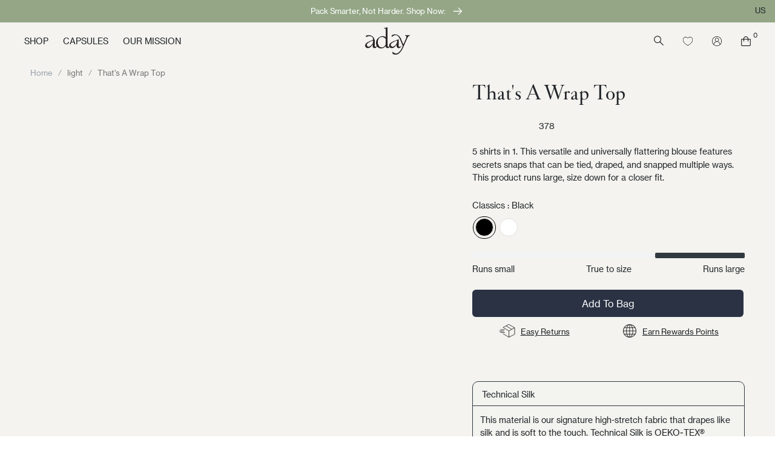

--- FILE ---
content_type: text/html; charset=utf-8
request_url: https://www.thisisaday.com/collections/light/products/womens-wrap-top-blouse-shirt-thats-a-wrap-black
body_size: 84599
content:
<!doctype html>
<html class="no-js" lang="en">
  <head>
    <meta charset="utf-8">
    <meta http-equiv="X-UA-Compatible" content="IE=edge">
    <meta name="viewport" content="width=device-width,initial-scale=1">
    <meta name="theme-color" content="#94a684">
    <meta
      name="theme-color"
      content="#94a684"
      media="(prefers-color-scheme: light)"
    >
    <meta
      name="theme-color"
      content="#212529"
      media="(prefers-color-scheme: dark)"
    >
    
      <meta name="description" content="Versatile and universally flattering, our loose fitting wrap blouse can be tied, draped, snapped and wrapped multiple ways. This product runs large. We recommend sizing down.">
    

    

<meta property="og:site_name" content="Aday">
<meta property="og:url" content="https://www.thisisaday.com/products/womens-wrap-top-blouse-shirt-thats-a-wrap-black">
<meta property="og:title" content="That&#39;s A Wrap Top">
<meta property="og:type" content="product">
<meta property="og:description" content="Versatile and universally flattering, our loose fitting wrap blouse can be tied, draped, snapped and wrapped multiple ways. This product runs large. We recommend sizing down."><meta property="og:image" content="http://www.thisisaday.com/cdn/shop/files/Untitled_design_14.png?v=1741209971">
  <meta property="og:image:secure_url" content="https://www.thisisaday.com/cdn/shop/files/Untitled_design_14.png?v=1741209971">
  <meta property="og:image:width" content="1416">
  <meta property="og:image:height" content="1820"><meta property="og:price:amount" content="165">
  <meta property="og:price:currency" content="USD"><meta name="twitter:card" content="summary_large_image">
<meta name="twitter:title" content="That&#39;s A Wrap Top">
<meta name="twitter:description" content="Versatile and universally flattering, our loose fitting wrap blouse can be tied, draped, snapped and wrapped multiple ways. This product runs large. We recommend sizing down.">

    
    
    
    
    
    
      
      
    
  
    














    <link rel="canonical" href="https://www.thisisaday.com/products/womens-wrap-top-blouse-shirt-thats-a-wrap-black">
    <link
      rel="preconnect"
      href="https://cdn.shopify.com"
      crossorigin
    >
    <link
      rel="preconnect"
      href="https://use.typekit.net"
      crossorigin
    >
    <link
      rel="preconnect"
      href="https://static.klaviyo.com"
      crossorigin
    >
    <link
      rel="preconnect"
      href="https://connect.facebook.net"
      crossorigin
    >
    <link
      rel="preconnect"
      href="https://connect.nosto.com"
      crossorigin
    >
    <link
      rel="preconnect"
      href="https://scontent.cdninstagram.com"
      crossorigin
    ><link
        rel="icon"
        type="image/png"
        href="//www.thisisaday.com/cdn/shop/files/ADAY-Favicon-Lg_32x32.png?v=1646855409"
      ><title>That&#39;s A Wrap Top</title>
    
    


    <style data-shopify>
            
            
            
            
            


            /*

         @font-face {
         font-family: 'Qeilab';
         font-style: normal;
         font-weight: 400;
         src: url('https://cdn.shopify.com/s/files/1/0086/9315/3858/files/Qeilab.ttf?v=1709834793') format('ttf');
         }
      */


            /*

         @font-face {
         font-family: 'Qeilab_Italic';
         src: url('https://cdn.shopify.com/s/files/1/0086/9315/3858/files/Qeilab_Italic.ttf?v=1709834793') format('ttf');
         font-weight: 400;
         font-style: normal;
         }
      */


            /*

         @font-face {
         font-family: 'Qeilab';
         src: url('https://cdn.shopify.com/s/files/1/0086/9315/3858/files/Qeilab.otf?v=1709834631') format('otf');
         font-weight: 400;
         font-style: normal;
         }
      */


            /*

         @font-face {
         font-family: 'Qeilab_Italic';
         src: url('https://cdn.shopify.com/s/files/1/0086/9315/3858/files/Qeilab_Italic.otf?v=1709834631') format('otf');
         font-weight: 400;
         font-style: normal;
         }
      */@font-face {
              font-family: 'sailec';
              font-display: swap;
              src: url('//www.thisisaday.com/cdn/shop/t/131/assets/sailec_regular.woff2?v=39985486915148591651642610172') format('woff2')
              , url('//www.thisisaday.com/cdn/shop/t/131/assets/sailec_regular.woff?v=158876138893071393871642610171') format('woff');
              font-weight: 400;
              font-style: normal;
            }

            @font-face {
              font-family: 'sailec';
              font-display: swap;
              src: url('//www.thisisaday.com/cdn/shop/t/131/assets/sailec_medium.woff2?v=64951017154247979991642610171') format('woff2')
              , url('//www.thisisaday.com/cdn/shop/t/131/assets/sailec_medium.woff?v=109437482883951140551642610170') format('woff');
              font-weight: 500;
              font-style: normal;
            }

            @font-face {
              font-family: 'sailec';
              font-display: swap;
              src: url('//www.thisisaday.com/cdn/shop/t/131/assets/sailec_bold.eot?v=155188241043268683891633599393') format('eot')
              , url('//www.thisisaday.com/cdn/shop/t/131/assets/sailec_bold.ttf?v=133258346112808236681633599393') format('truetype')
              , url('//www.thisisaday.com/cdn/shop/t/131/assets/sailec_bold.woff?v=139609750960479864971633599393') format('woff')
              , url('//www.thisisaday.com/cdn/shop/t/131/assets/sailec_bold.woff2?v=1707731259714175981633599393') format('woff2');
              font-weight: 700;
              font-style: normal;
            }

            @font-face {
              font-family: 'Cardinal Classic';
              font-display: swap;
              font-style: normal;
              font-weight: 400;
              src: url('//www.thisisaday.com/cdn/shop/t/131/assets/cardinalclassicmidweb-regular.woff2?v=40762096393953735211646831235') format('woff2')
              , url('//www.thisisaday.com/cdn/shop/t/131/assets/cardinalclassicmidweb-regular.woff?v=37360405812054114031646831235') format('woff');
            }

            @font-face {
              font-family: 'Cardinal Classic';
              font-display: swap;
              font-style: normal;
              font-weight: 500;
              src: url('//www.thisisaday.com/cdn/shop/t/131/assets/cardinalclassicmidweb-medium.woff2?v=56340360913041693541646831233') format('woff2')
              , url('//www.thisisaday.com/cdn/shop/t/131/assets/cardinalclassicmidweb-medium.woff?v=78845128724997509551646831230') format('woff');
            }

            @font-face {
              font-family: 'Cardinal Classic';
              font-display: swap;
              font-style: italic;
              font-weight: 500;
              src: url('//www.thisisaday.com/cdn/shop/t/131/assets/cardinalclassicmidweb-mediumitalic.woff2?v=145229522153962711691646831234') format('woff2')
              , url('//www.thisisaday.com/cdn/shop/t/131/assets/cardinalclassicmidweb-mediumitalic.woff?v=79311523279751666801646831233') format('woff');
            }

            @font-face {
              font-family: 'Neue Haas Grotesk';
              font-display: swap;
              font-style: normal;
              font-weight: 400;
              src: url('//www.thisisaday.com/cdn/shop/t/131/assets/NeueHaasGrotText-55Roman-Web.woff2?v=32806631457898527231646831223') format('woff2')
              , url('//www.thisisaday.com/cdn/shop/t/131/assets/NeueHaasGrotText-55Roman-Web.woff?v=41364281183044823551646831222') format('woff');
            }

            /* @font-face {
              font-family: 'Neue Haas Grotesk';
              font-display: swap;
              font-style: normal;
              font-weight: 500;
              src: url('//www.thisisaday.com/cdn/shop/t/131/assets/NeueHaasGrotText-65Medium-Web.woff2?v=35812729545972362621646831224') format('woff2')
              , url('//www.thisisaday.com/cdn/shop/t/131/assets/NeueHaasGrotText-65Medium-Web.woff?v=110426655702031229581646831224') format('woff');
            } */

            @font-face {
              font-family: 'Neue Haas Grotesk Display';
              font-display: swap;
              font-style: normal;
              font-weight: 400;
              src: url('//www.thisisaday.com/cdn/shop/t/131/assets/NeueHaasGrotDisp-55Roman-Web.woff?v=44153672318611404261666013014') format('woff');
            }
            @font-face {
              font-family: 'Qeilab';
              font-display: swap;
              font-style: normal;
              font-weight: 400;
              src: url('//www.thisisaday.com/cdn/shop/t/131/assets/Qeilab.woff2?v=92900405509243180451710996507') format('woff2');
            }
            @font-face {
              font-family: 'Qeilab';
              font-display: swap;
              font-style: italic;
              font-weight: 400;
              src: url('//www.thisisaday.com/cdn/shop/t/131/assets/Qeilab_Italic.woff2?v=56478484828329757161710996508') format('woff2');
            }
            :root {
              --s-breakpoint: 640px;
              --m-breakpoint: 768px;
              --l-breakpoint: 1024px;
              --xl-breakpoint: 1280px;

              --container-spacing-mobile: 20px;
              --container-spacing-tablet: 30px;
              --container-spacing-desktop: 40px;

              --font-hero-family: "Cardinal Classic"
              , serif;
              --font-hero-weight-normal: 400;
              --font-hero-weight-bold: 500;
              --font-hero-letter-spacing: -0.01em;

              --font-heading-family: "Cardinal Classic"
              , serif;
              --font-heading-style: normal;
              --font-heading-weight: 500;
              --font-heading-letter-spacing: -0.01em;

              --font-body-family: "Quilab";
              --font-body-style: normal;
              --font-body-weight: 400;

              --font-body-family: "Neue Haas Grotesk";
              --font-body-style: normal;
              --font-body-weight: 400;


              --font-body-family-alternative: "Neue Haas Grotesk Display";

              --nav-link-sale-color: #F95733;
              --nav-link-color: #231F20;

              --sale-color: #F95733;

              --h1-font-size: 51.96px;
              --h2-font-size: 41.05px;
              --h3-font-size: 36.49px;
              --h4-font-size: 32.44px;
              --h5-font-size: 20.25px;

              --p-font-size: 16px;
              --p2-font-size: 14.22px;

              
            --color-base-text: #212529;
            --header-background: #f4f3ef;
            --color-base-background-1: rgb(244, 243, 239);
            --color-base-background-2: rgb(250, 241, 233);
            --color-base-solid-button-labels: rgb(33, 37, 41);
            --color-base-outline-button-labels: rgb(224, 224, 224);
            --color-base-accent-1: rgb(225, 225, 225);
            --color-base-accent-2: rgb(157, 87, 44);
            --payment-terms-background-color: #f4f3ef;

            --color-black-one: #000000;
            --color-grey: #212529;
            --color-grey-2: #969696;
            --color-lightgrey: #E0E0E0;
            --color-lightgrey-hover: #d1d1d1;
            --color-darkgrey: #313941;

            --color-button: #e48a62;
            --color-link: #212529;

            --color-sand: #F5F1E9;

            --color-orange: #F95733;

            --color-green: #94a584;

            --color-white: #FFFFFF;

            --color-dark-blue: #313940;




            --level-one: 100;
            --level-two: 200;
            --level-three: 300;
            --level-four: 400;
            --level-max: 9999;

            --button-presale-background: #94A584;
            --button-presale-color: #FFFFFF;

            --button-presale-background-hover: #313940;
            --button-presale-color-hover: #FFFFFF;

            --btn-color: #313940;
            --btn-bg: #F4F3EF;
            --btn-hover-color: #F4F3EF;
            --btn-hover-bg: #313940;

            --header-height: 0;}

          *,
          *::before,
          *::after {
            box-sizing: inherit;
          }

          html {
            box-sizing: border-box;
            height: 100%;
          }

          body {
            display: grid;
            grid-template-rows: auto auto 1fr auto;
            grid-template-columns: 100%;
            min-height: 100%;
            margin: 0;
            line-height: 1.8;
            font-family: var(--font-body-family);
            font-style: var(--font-body-style);
            font-weight: var(--font-body-weight);
          }

          .no-scroll {
            overflow: hidden;
          }

          [x-cloak] {
            display: none !important;
          }
    </style>
    <!-- Hotjar Tracking Code for www.thisisaday.com -->
<script>
    (function(h,o,t,j,a,r){
        h.hj=h.hj||function(){(h.hj.q=h.hj.q||[]).push(arguments)};
        h._hjSettings={hjid:2432392,hjsv:6};
        a=o.getElementsByTagName('head')[0];
        r=o.createElement('script');r.async=1;
        r.src=t+h._hjSettings.hjid+j+h._hjSettings.hjsv;
        a.appendChild(r);
    })(window,document,'https://static.hotjar.com/c/hotjar-','.js?sv=');
</script>

<!-- window.gorgiasChatParameters ---><script>window.gorgiasChatParameters = {"smooch": {"properties": {"shopify__cart__total_price": "$0","shopify__cart__nb_of_items": 0,}}}</script><!-- Double Click -->
<script>if(typeof gtag!=="undefined"){gtag('event','conversion',{'allow_custom_scripts': true,'u1': '','u2': 'product','u3': '','u4': '4371720437897','u5': '','send_to': 'DC-10252785/cmrtg/aday-0+standard'});}</script>
<noscript>
<img src="https://ad.doubleclick.net/ddm/activity/src=10252785;type=cmrtg;cat=aday-0;u1=;u2=product;u3=;u4=4371720437897;u5=;dc_lat=;dc_rdid=;tag_for_child_directed_treatment=;tfua=;npa=;gdpr=${GDPR};gdpr_consent=${GDPR_CONSENT_755};ord=1?" width="1" height="1" alt=""/>
</noscript>

<!-- Share A Sale -->
<script defer="defer" src="https://www.dwin1.com/19038.js" type="text/javascript"></script>

<!-- Klaviyo -->
<script async type="text/javascript" src="https://static.klaviyo.com/onsite/js/klaviyo.js?company_id=q7RrMD"></script>



    <script defer="defer" src="//www.thisisaday.com/cdn/shop/t/131/assets/global.js?v=54170896542404893121745839244"></script>
    
  <script>window.performance && window.performance.mark && window.performance.mark('shopify.content_for_header.start');</script><meta id="shopify-digital-wallet" name="shopify-digital-wallet" content="/8693153858/digital_wallets/dialog">
<meta name="shopify-checkout-api-token" content="dba9cea8dedc855bd13bebf0122f7108">
<meta id="in-context-paypal-metadata" data-shop-id="8693153858" data-venmo-supported="true" data-environment="production" data-locale="en_US" data-paypal-v4="true" data-currency="USD">
<link rel="alternate" type="application/json+oembed" href="https://www.thisisaday.com/products/womens-wrap-top-blouse-shirt-thats-a-wrap-black.oembed">
<script async="async" src="/checkouts/internal/preloads.js?locale=en-US"></script>
<link rel="preconnect" href="https://shop.app" crossorigin="anonymous">
<script async="async" src="https://shop.app/checkouts/internal/preloads.js?locale=en-US&shop_id=8693153858" crossorigin="anonymous"></script>
<script id="apple-pay-shop-capabilities" type="application/json">{"shopId":8693153858,"countryCode":"US","currencyCode":"USD","merchantCapabilities":["supports3DS"],"merchantId":"gid:\/\/shopify\/Shop\/8693153858","merchantName":"Aday","requiredBillingContactFields":["postalAddress","email","phone"],"requiredShippingContactFields":["postalAddress","email","phone"],"shippingType":"shipping","supportedNetworks":["visa","masterCard","amex","discover","elo","jcb"],"total":{"type":"pending","label":"Aday","amount":"1.00"},"shopifyPaymentsEnabled":true,"supportsSubscriptions":true}</script>
<script id="shopify-features" type="application/json">{"accessToken":"dba9cea8dedc855bd13bebf0122f7108","betas":["rich-media-storefront-analytics"],"domain":"www.thisisaday.com","predictiveSearch":true,"shopId":8693153858,"locale":"en"}</script>
<script>var Shopify = Shopify || {};
Shopify.shop = "adaydev.myshopify.com";
Shopify.locale = "en";
Shopify.currency = {"active":"USD","rate":"1.0"};
Shopify.country = "US";
Shopify.theme = {"name":"ADAY-2.0\/main - LIVE","id":120528797833,"schema_name":"Aday","schema_version":"1.0.1","theme_store_id":null,"role":"main"};
Shopify.theme.handle = "null";
Shopify.theme.style = {"id":null,"handle":null};
Shopify.cdnHost = "www.thisisaday.com/cdn";
Shopify.routes = Shopify.routes || {};
Shopify.routes.root = "/";</script>
<script type="module">!function(o){(o.Shopify=o.Shopify||{}).modules=!0}(window);</script>
<script>!function(o){function n(){var o=[];function n(){o.push(Array.prototype.slice.apply(arguments))}return n.q=o,n}var t=o.Shopify=o.Shopify||{};t.loadFeatures=n(),t.autoloadFeatures=n()}(window);</script>
<script>
  window.ShopifyPay = window.ShopifyPay || {};
  window.ShopifyPay.apiHost = "shop.app\/pay";
  window.ShopifyPay.redirectState = null;
</script>
<script id="shop-js-analytics" type="application/json">{"pageType":"product"}</script>
<script defer="defer" async type="module" src="//www.thisisaday.com/cdn/shopifycloud/shop-js/modules/v2/client.init-shop-cart-sync_DtuiiIyl.en.esm.js"></script>
<script defer="defer" async type="module" src="//www.thisisaday.com/cdn/shopifycloud/shop-js/modules/v2/chunk.common_CUHEfi5Q.esm.js"></script>
<script type="module">
  await import("//www.thisisaday.com/cdn/shopifycloud/shop-js/modules/v2/client.init-shop-cart-sync_DtuiiIyl.en.esm.js");
await import("//www.thisisaday.com/cdn/shopifycloud/shop-js/modules/v2/chunk.common_CUHEfi5Q.esm.js");

  window.Shopify.SignInWithShop?.initShopCartSync?.({"fedCMEnabled":true,"windoidEnabled":true});

</script>
<script>
  window.Shopify = window.Shopify || {};
  if (!window.Shopify.featureAssets) window.Shopify.featureAssets = {};
  window.Shopify.featureAssets['shop-js'] = {"shop-cart-sync":["modules/v2/client.shop-cart-sync_DFoTY42P.en.esm.js","modules/v2/chunk.common_CUHEfi5Q.esm.js"],"init-fed-cm":["modules/v2/client.init-fed-cm_D2UNy1i2.en.esm.js","modules/v2/chunk.common_CUHEfi5Q.esm.js"],"init-shop-email-lookup-coordinator":["modules/v2/client.init-shop-email-lookup-coordinator_BQEe2rDt.en.esm.js","modules/v2/chunk.common_CUHEfi5Q.esm.js"],"shop-cash-offers":["modules/v2/client.shop-cash-offers_3CTtReFF.en.esm.js","modules/v2/chunk.common_CUHEfi5Q.esm.js","modules/v2/chunk.modal_BewljZkx.esm.js"],"shop-button":["modules/v2/client.shop-button_C6oxCjDL.en.esm.js","modules/v2/chunk.common_CUHEfi5Q.esm.js"],"init-windoid":["modules/v2/client.init-windoid_5pix8xhK.en.esm.js","modules/v2/chunk.common_CUHEfi5Q.esm.js"],"avatar":["modules/v2/client.avatar_BTnouDA3.en.esm.js"],"init-shop-cart-sync":["modules/v2/client.init-shop-cart-sync_DtuiiIyl.en.esm.js","modules/v2/chunk.common_CUHEfi5Q.esm.js"],"shop-toast-manager":["modules/v2/client.shop-toast-manager_BYv_8cH1.en.esm.js","modules/v2/chunk.common_CUHEfi5Q.esm.js"],"pay-button":["modules/v2/client.pay-button_FnF9EIkY.en.esm.js","modules/v2/chunk.common_CUHEfi5Q.esm.js"],"shop-login-button":["modules/v2/client.shop-login-button_CH1KUpOf.en.esm.js","modules/v2/chunk.common_CUHEfi5Q.esm.js","modules/v2/chunk.modal_BewljZkx.esm.js"],"init-customer-accounts-sign-up":["modules/v2/client.init-customer-accounts-sign-up_aj7QGgYS.en.esm.js","modules/v2/client.shop-login-button_CH1KUpOf.en.esm.js","modules/v2/chunk.common_CUHEfi5Q.esm.js","modules/v2/chunk.modal_BewljZkx.esm.js"],"init-shop-for-new-customer-accounts":["modules/v2/client.init-shop-for-new-customer-accounts_NbnYRf_7.en.esm.js","modules/v2/client.shop-login-button_CH1KUpOf.en.esm.js","modules/v2/chunk.common_CUHEfi5Q.esm.js","modules/v2/chunk.modal_BewljZkx.esm.js"],"init-customer-accounts":["modules/v2/client.init-customer-accounts_ppedhqCH.en.esm.js","modules/v2/client.shop-login-button_CH1KUpOf.en.esm.js","modules/v2/chunk.common_CUHEfi5Q.esm.js","modules/v2/chunk.modal_BewljZkx.esm.js"],"shop-follow-button":["modules/v2/client.shop-follow-button_CMIBBa6u.en.esm.js","modules/v2/chunk.common_CUHEfi5Q.esm.js","modules/v2/chunk.modal_BewljZkx.esm.js"],"lead-capture":["modules/v2/client.lead-capture_But0hIyf.en.esm.js","modules/v2/chunk.common_CUHEfi5Q.esm.js","modules/v2/chunk.modal_BewljZkx.esm.js"],"checkout-modal":["modules/v2/client.checkout-modal_BBxc70dQ.en.esm.js","modules/v2/chunk.common_CUHEfi5Q.esm.js","modules/v2/chunk.modal_BewljZkx.esm.js"],"shop-login":["modules/v2/client.shop-login_hM3Q17Kl.en.esm.js","modules/v2/chunk.common_CUHEfi5Q.esm.js","modules/v2/chunk.modal_BewljZkx.esm.js"],"payment-terms":["modules/v2/client.payment-terms_CAtGlQYS.en.esm.js","modules/v2/chunk.common_CUHEfi5Q.esm.js","modules/v2/chunk.modal_BewljZkx.esm.js"]};
</script>
<script>(function() {
  var isLoaded = false;
  function asyncLoad() {
    if (isLoaded) return;
    isLoaded = true;
    var urls = ["https:\/\/cdn.getcarro.com\/script-tags\/all\/nb-101920173500.js?shop=adaydev.myshopify.com","https:\/\/cdn.getcarro.com\/script-tags\/all\/050820094100.js?shop=adaydev.myshopify.com","https:\/\/cdn.attn.tv\/aday\/dtag.js?shop=adaydev.myshopify.com","https:\/\/unpkg.com\/@happyreturns\/happyreturns-script-tag?shop=adaydev.myshopify.com","https:\/\/widget.gotolstoy.com\/widget\/widget.js?app-key=bab64996-366b-4616-b76a-c1e228fe909c\u0026shop=adaydev.myshopify.com","https:\/\/config.gorgias.chat\/bundle-loader\/01GYCBW59FVYKV6X17P4WRYD5M?source=shopify1click\u0026shop=adaydev.myshopify.com","https:\/\/crossborder-integration.global-e.com\/resources\/js\/app?shop=adaydev.myshopify.com","\/\/cdn.shopify.com\/proxy\/efb45ef03e1dbd650f9647ab4e20d1c9748f8f7f3f59dd5b47fa019a541e7ed7\/web.global-e.com\/merchant\/storefrontattributes?merchantid=60000232\u0026shop=adaydev.myshopify.com\u0026sp-cache-control=cHVibGljLCBtYXgtYWdlPTkwMA","https:\/\/na.shgcdn3.com\/pixel-collector.js?shop=adaydev.myshopify.com","https:\/\/s3.eu-west-1.amazonaws.com\/production-klarna-il-shopify-osm\/7bec47374bc1cb6b6338dfd4d69e7bffd4f4b70b\/adaydev.myshopify.com-1749634041691.js?shop=adaydev.myshopify.com","https:\/\/cdn.shopify.com\/s\/files\/1\/0086\/9315\/3858\/t\/131\/assets\/loy_8693153858.js?v=1751044405\u0026shop=adaydev.myshopify.com","https:\/\/static.shareasale.com\/json\/shopify\/shareasale-tracking.js?sasmid=63261\u0026ssmtid=89237\u0026shop=adaydev.myshopify.com","https:\/\/cdn.9gtb.com\/loader.js?g_cvt_id=d2a088e4-3f73-45aa-9ddd-a934816d31ca\u0026shop=adaydev.myshopify.com"];
    for (var i = 0; i < urls.length; i++) {
      var s = document.createElement('script');
      s.type = 'text/javascript';
      s.async = true;
      s.src = urls[i];
      var x = document.getElementsByTagName('script')[0];
      x.parentNode.insertBefore(s, x);
    }
  };
  if(window.attachEvent) {
    window.attachEvent('onload', asyncLoad);
  } else {
    window.addEventListener('load', asyncLoad, false);
  }
})();</script>
<script id="__st">var __st={"a":8693153858,"offset":-18000,"reqid":"908f6ad0-4d5a-474e-a223-8927c9bfc2f8-1766501536","pageurl":"www.thisisaday.com\/collections\/light\/products\/womens-wrap-top-blouse-shirt-thats-a-wrap-black","u":"dd38eabf6cdd","p":"product","rtyp":"product","rid":4371720437897};</script>
<script>window.ShopifyPaypalV4VisibilityTracking = true;</script>
<script id="captcha-bootstrap">!function(){'use strict';const t='contact',e='account',n='new_comment',o=[[t,t],['blogs',n],['comments',n],[t,'customer']],c=[[e,'customer_login'],[e,'guest_login'],[e,'recover_customer_password'],[e,'create_customer']],r=t=>t.map((([t,e])=>`form[action*='/${t}']:not([data-nocaptcha='true']) input[name='form_type'][value='${e}']`)).join(','),a=t=>()=>t?[...document.querySelectorAll(t)].map((t=>t.form)):[];function s(){const t=[...o],e=r(t);return a(e)}const i='password',u='form_key',d=['recaptcha-v3-token','g-recaptcha-response','h-captcha-response',i],f=()=>{try{return window.sessionStorage}catch{return}},m='__shopify_v',_=t=>t.elements[u];function p(t,e,n=!1){try{const o=window.sessionStorage,c=JSON.parse(o.getItem(e)),{data:r}=function(t){const{data:e,action:n}=t;return t[m]||n?{data:e,action:n}:{data:t,action:n}}(c);for(const[e,n]of Object.entries(r))t.elements[e]&&(t.elements[e].value=n);n&&o.removeItem(e)}catch(o){console.error('form repopulation failed',{error:o})}}const l='form_type',E='cptcha';function T(t){t.dataset[E]=!0}const w=window,h=w.document,L='Shopify',v='ce_forms',y='captcha';let A=!1;((t,e)=>{const n=(g='f06e6c50-85a8-45c8-87d0-21a2b65856fe',I='https://cdn.shopify.com/shopifycloud/storefront-forms-hcaptcha/ce_storefront_forms_captcha_hcaptcha.v1.5.2.iife.js',D={infoText:'Protected by hCaptcha',privacyText:'Privacy',termsText:'Terms'},(t,e,n)=>{const o=w[L][v],c=o.bindForm;if(c)return c(t,g,e,D).then(n);var r;o.q.push([[t,g,e,D],n]),r=I,A||(h.body.append(Object.assign(h.createElement('script'),{id:'captcha-provider',async:!0,src:r})),A=!0)});var g,I,D;w[L]=w[L]||{},w[L][v]=w[L][v]||{},w[L][v].q=[],w[L][y]=w[L][y]||{},w[L][y].protect=function(t,e){n(t,void 0,e),T(t)},Object.freeze(w[L][y]),function(t,e,n,w,h,L){const[v,y,A,g]=function(t,e,n){const i=e?o:[],u=t?c:[],d=[...i,...u],f=r(d),m=r(i),_=r(d.filter((([t,e])=>n.includes(e))));return[a(f),a(m),a(_),s()]}(w,h,L),I=t=>{const e=t.target;return e instanceof HTMLFormElement?e:e&&e.form},D=t=>v().includes(t);t.addEventListener('submit',(t=>{const e=I(t);if(!e)return;const n=D(e)&&!e.dataset.hcaptchaBound&&!e.dataset.recaptchaBound,o=_(e),c=g().includes(e)&&(!o||!o.value);(n||c)&&t.preventDefault(),c&&!n&&(function(t){try{if(!f())return;!function(t){const e=f();if(!e)return;const n=_(t);if(!n)return;const o=n.value;o&&e.removeItem(o)}(t);const e=Array.from(Array(32),(()=>Math.random().toString(36)[2])).join('');!function(t,e){_(t)||t.append(Object.assign(document.createElement('input'),{type:'hidden',name:u})),t.elements[u].value=e}(t,e),function(t,e){const n=f();if(!n)return;const o=[...t.querySelectorAll(`input[type='${i}']`)].map((({name:t})=>t)),c=[...d,...o],r={};for(const[a,s]of new FormData(t).entries())c.includes(a)||(r[a]=s);n.setItem(e,JSON.stringify({[m]:1,action:t.action,data:r}))}(t,e)}catch(e){console.error('failed to persist form',e)}}(e),e.submit())}));const S=(t,e)=>{t&&!t.dataset[E]&&(n(t,e.some((e=>e===t))),T(t))};for(const o of['focusin','change'])t.addEventListener(o,(t=>{const e=I(t);D(e)&&S(e,y())}));const B=e.get('form_key'),M=e.get(l),P=B&&M;t.addEventListener('DOMContentLoaded',(()=>{const t=y();if(P)for(const e of t)e.elements[l].value===M&&p(e,B);[...new Set([...A(),...v().filter((t=>'true'===t.dataset.shopifyCaptcha))])].forEach((e=>S(e,t)))}))}(h,new URLSearchParams(w.location.search),n,t,e,['guest_login'])})(!0,!1)}();</script>
<script integrity="sha256-4kQ18oKyAcykRKYeNunJcIwy7WH5gtpwJnB7kiuLZ1E=" data-source-attribution="shopify.loadfeatures" defer="defer" src="//www.thisisaday.com/cdn/shopifycloud/storefront/assets/storefront/load_feature-a0a9edcb.js" crossorigin="anonymous"></script>
<script crossorigin="anonymous" defer="defer" src="//www.thisisaday.com/cdn/shopifycloud/storefront/assets/shopify_pay/storefront-65b4c6d7.js?v=20250812"></script>
<script data-source-attribution="shopify.dynamic_checkout.dynamic.init">var Shopify=Shopify||{};Shopify.PaymentButton=Shopify.PaymentButton||{isStorefrontPortableWallets:!0,init:function(){window.Shopify.PaymentButton.init=function(){};var t=document.createElement("script");t.src="https://www.thisisaday.com/cdn/shopifycloud/portable-wallets/latest/portable-wallets.en.js",t.type="module",document.head.appendChild(t)}};
</script>
<script data-source-attribution="shopify.dynamic_checkout.buyer_consent">
  function portableWalletsHideBuyerConsent(e){var t=document.getElementById("shopify-buyer-consent"),n=document.getElementById("shopify-subscription-policy-button");t&&n&&(t.classList.add("hidden"),t.setAttribute("aria-hidden","true"),n.removeEventListener("click",e))}function portableWalletsShowBuyerConsent(e){var t=document.getElementById("shopify-buyer-consent"),n=document.getElementById("shopify-subscription-policy-button");t&&n&&(t.classList.remove("hidden"),t.removeAttribute("aria-hidden"),n.addEventListener("click",e))}window.Shopify?.PaymentButton&&(window.Shopify.PaymentButton.hideBuyerConsent=portableWalletsHideBuyerConsent,window.Shopify.PaymentButton.showBuyerConsent=portableWalletsShowBuyerConsent);
</script>
<script data-source-attribution="shopify.dynamic_checkout.cart.bootstrap">document.addEventListener("DOMContentLoaded",(function(){function t(){return document.querySelector("shopify-accelerated-checkout-cart, shopify-accelerated-checkout")}if(t())Shopify.PaymentButton.init();else{new MutationObserver((function(e,n){t()&&(Shopify.PaymentButton.init(),n.disconnect())})).observe(document.body,{childList:!0,subtree:!0})}}));
</script>
<link id="shopify-accelerated-checkout-styles" rel="stylesheet" media="screen" href="https://www.thisisaday.com/cdn/shopifycloud/portable-wallets/latest/accelerated-checkout-backwards-compat.css" crossorigin="anonymous">
<style id="shopify-accelerated-checkout-cart">
        #shopify-buyer-consent {
  margin-top: 1em;
  display: inline-block;
  width: 100%;
}

#shopify-buyer-consent.hidden {
  display: none;
}

#shopify-subscription-policy-button {
  background: none;
  border: none;
  padding: 0;
  text-decoration: underline;
  font-size: inherit;
  cursor: pointer;
}

#shopify-subscription-policy-button::before {
  box-shadow: none;
}

      </style>
<script id="sections-script" data-sections="product-recommendations" defer="defer" src="//www.thisisaday.com/cdn/shop/t/131/compiled_assets/scripts.js?431133"></script>
<script>window.performance && window.performance.mark && window.performance.mark('shopify.content_for_header.end');</script>
  





  <script type="text/javascript">
    
      window.__shgMoneyFormat = window.__shgMoneyFormat || {"AED":{"currency":"AED","currency_symbol":"د.إ","currency_symbol_location":"left","decimal_places":0,"decimal_separator":".","thousands_separator":","},"ALL":{"currency":"ALL","currency_symbol":"L","currency_symbol_location":"left","decimal_places":0,"decimal_separator":".","thousands_separator":","},"AMD":{"currency":"AMD","currency_symbol":"դր.","currency_symbol_location":"left","decimal_places":0,"decimal_separator":".","thousands_separator":","},"AOA":{"currency":"AOA","currency_symbol":"Kz","currency_symbol_location":"left","decimal_places":0,"decimal_separator":".","thousands_separator":","},"ARS":{"currency":"ARS","currency_symbol":"$","currency_symbol_location":"left","decimal_places":0,"decimal_separator":".","thousands_separator":","},"AUD":{"currency":"AUD","currency_symbol":"$","currency_symbol_location":"left","decimal_places":0,"decimal_separator":".","thousands_separator":","},"AWG":{"currency":"AWG","currency_symbol":"ƒ","currency_symbol_location":"left","decimal_places":0,"decimal_separator":".","thousands_separator":","},"AZN":{"currency":"AZN","currency_symbol":"₼","currency_symbol_location":"left","decimal_places":0,"decimal_separator":".","thousands_separator":","},"BAM":{"currency":"BAM","currency_symbol":"КМ","currency_symbol_location":"left","decimal_places":0,"decimal_separator":".","thousands_separator":","},"BBD":{"currency":"BBD","currency_symbol":"$","currency_symbol_location":"left","decimal_places":0,"decimal_separator":".","thousands_separator":","},"BDT":{"currency":"BDT","currency_symbol":"৳","currency_symbol_location":"left","decimal_places":0,"decimal_separator":".","thousands_separator":","},"BGN":{"currency":"BGN","currency_symbol":"лв.","currency_symbol_location":"left","decimal_places":0,"decimal_separator":".","thousands_separator":","},"BIF":{"currency":"BIF","currency_symbol":"Fr","currency_symbol_location":"left","decimal_places":0,"decimal_separator":".","thousands_separator":","},"BND":{"currency":"BND","currency_symbol":"$","currency_symbol_location":"left","decimal_places":0,"decimal_separator":".","thousands_separator":","},"BOB":{"currency":"BOB","currency_symbol":"Bs.","currency_symbol_location":"left","decimal_places":0,"decimal_separator":".","thousands_separator":","},"BRL":{"currency":"BRL","currency_symbol":"R$","currency_symbol_location":"left","decimal_places":0,"decimal_separator":".","thousands_separator":","},"BSD":{"currency":"BSD","currency_symbol":"$","currency_symbol_location":"left","decimal_places":0,"decimal_separator":".","thousands_separator":","},"BWP":{"currency":"BWP","currency_symbol":"P","currency_symbol_location":"left","decimal_places":0,"decimal_separator":".","thousands_separator":","},"BZD":{"currency":"BZD","currency_symbol":"$","currency_symbol_location":"left","decimal_places":0,"decimal_separator":".","thousands_separator":","},"CAD":{"currency":"CAD","currency_symbol":"$","currency_symbol_location":"left","decimal_places":0,"decimal_separator":".","thousands_separator":","},"CHF":{"currency":"CHF","currency_symbol":"CHF","currency_symbol_location":"left","decimal_places":0,"decimal_separator":".","thousands_separator":","},"CLP":{"currency":"CLP","currency_symbol":"$","currency_symbol_location":"left","decimal_places":0,"decimal_separator":".","thousands_separator":","},"CNY":{"currency":"CNY","currency_symbol":"¥","currency_symbol_location":"left","decimal_places":0,"decimal_separator":".","thousands_separator":","},"COP":{"currency":"COP","currency_symbol":"$","currency_symbol_location":"left","decimal_places":0,"decimal_separator":".","thousands_separator":","},"CRC":{"currency":"CRC","currency_symbol":"₡","currency_symbol_location":"left","decimal_places":0,"decimal_separator":".","thousands_separator":","},"CVE":{"currency":"CVE","currency_symbol":"$","currency_symbol_location":"left","decimal_places":0,"decimal_separator":".","thousands_separator":","},"CZK":{"currency":"CZK","currency_symbol":"Kč","currency_symbol_location":"left","decimal_places":0,"decimal_separator":".","thousands_separator":","},"DJF":{"currency":"DJF","currency_symbol":"Fdj","currency_symbol_location":"left","decimal_places":0,"decimal_separator":".","thousands_separator":","},"DKK":{"currency":"DKK","currency_symbol":"kr.","currency_symbol_location":"left","decimal_places":0,"decimal_separator":".","thousands_separator":","},"DOP":{"currency":"DOP","currency_symbol":"$","currency_symbol_location":"left","decimal_places":0,"decimal_separator":".","thousands_separator":","},"DZD":{"currency":"DZD","currency_symbol":"د.ج","currency_symbol_location":"left","decimal_places":0,"decimal_separator":".","thousands_separator":","},"EGP":{"currency":"EGP","currency_symbol":"ج.م","currency_symbol_location":"left","decimal_places":0,"decimal_separator":".","thousands_separator":","},"ETB":{"currency":"ETB","currency_symbol":"Br","currency_symbol_location":"left","decimal_places":0,"decimal_separator":".","thousands_separator":","},"EUR":{"currency":"EUR","currency_symbol":"€","currency_symbol_location":"left","decimal_places":0,"decimal_separator":".","thousands_separator":","},"FJD":{"currency":"FJD","currency_symbol":"$","currency_symbol_location":"left","decimal_places":0,"decimal_separator":".","thousands_separator":","},"FKP":{"currency":"FKP","currency_symbol":"£","currency_symbol_location":"left","decimal_places":0,"decimal_separator":".","thousands_separator":","},"GBP":{"currency":"GBP","currency_symbol":"£","currency_symbol_location":"left","decimal_places":0,"decimal_separator":".","thousands_separator":","},"GEL":{"currency":"GEL","currency_symbol":"₾","currency_symbol_location":"left","decimal_places":0,"decimal_separator":".","thousands_separator":","},"GMD":{"currency":"GMD","currency_symbol":"D","currency_symbol_location":"left","decimal_places":0,"decimal_separator":".","thousands_separator":","},"GNF":{"currency":"GNF","currency_symbol":"Fr","currency_symbol_location":"left","decimal_places":0,"decimal_separator":".","thousands_separator":","},"GTQ":{"currency":"GTQ","currency_symbol":"Q","currency_symbol_location":"left","decimal_places":0,"decimal_separator":".","thousands_separator":","},"GYD":{"currency":"GYD","currency_symbol":"$","currency_symbol_location":"left","decimal_places":0,"decimal_separator":".","thousands_separator":","},"HKD":{"currency":"HKD","currency_symbol":"$","currency_symbol_location":"left","decimal_places":0,"decimal_separator":".","thousands_separator":","},"HNL":{"currency":"HNL","currency_symbol":"L","currency_symbol_location":"left","decimal_places":0,"decimal_separator":".","thousands_separator":","},"HTG":{"currency":"HTG","currency_symbol":"G","currency_symbol_location":"left","decimal_places":0,"decimal_separator":".","thousands_separator":","},"HUF":{"currency":"HUF","currency_symbol":"Ft","currency_symbol_location":"left","decimal_places":0,"decimal_separator":".","thousands_separator":","},"IDR":{"currency":"IDR","currency_symbol":"Rp","currency_symbol_location":"left","decimal_places":0,"decimal_separator":".","thousands_separator":","},"ILS":{"currency":"ILS","currency_symbol":"₪","currency_symbol_location":"left","decimal_places":0,"decimal_separator":".","thousands_separator":","},"INR":{"currency":"INR","currency_symbol":"₹","currency_symbol_location":"left","decimal_places":0,"decimal_separator":".","thousands_separator":","},"ISK":{"currency":"ISK","currency_symbol":"kr.","currency_symbol_location":"left","decimal_places":0,"decimal_separator":".","thousands_separator":","},"JMD":{"currency":"JMD","currency_symbol":"$","currency_symbol_location":"left","decimal_places":0,"decimal_separator":".","thousands_separator":","},"JPY":{"currency":"JPY","currency_symbol":"¥","currency_symbol_location":"left","decimal_places":0,"decimal_separator":".","thousands_separator":","},"KES":{"currency":"KES","currency_symbol":"KSh","currency_symbol_location":"left","decimal_places":0,"decimal_separator":".","thousands_separator":","},"KGS":{"currency":"KGS","currency_symbol":"som","currency_symbol_location":"left","decimal_places":0,"decimal_separator":".","thousands_separator":","},"KHR":{"currency":"KHR","currency_symbol":"៛","currency_symbol_location":"left","decimal_places":0,"decimal_separator":".","thousands_separator":","},"KMF":{"currency":"KMF","currency_symbol":"Fr","currency_symbol_location":"left","decimal_places":0,"decimal_separator":".","thousands_separator":","},"KRW":{"currency":"KRW","currency_symbol":"₩","currency_symbol_location":"left","decimal_places":0,"decimal_separator":".","thousands_separator":","},"KYD":{"currency":"KYD","currency_symbol":"$","currency_symbol_location":"left","decimal_places":0,"decimal_separator":".","thousands_separator":","},"KZT":{"currency":"KZT","currency_symbol":"₸","currency_symbol_location":"left","decimal_places":0,"decimal_separator":".","thousands_separator":","},"LAK":{"currency":"LAK","currency_symbol":"₭","currency_symbol_location":"left","decimal_places":0,"decimal_separator":".","thousands_separator":","},"LBP":{"currency":"LBP","currency_symbol":"ل.ل","currency_symbol_location":"left","decimal_places":0,"decimal_separator":".","thousands_separator":","},"LKR":{"currency":"LKR","currency_symbol":"₨","currency_symbol_location":"left","decimal_places":0,"decimal_separator":".","thousands_separator":","},"LRD":{"currency":"LRD","currency_symbol":"$","currency_symbol_location":"left","decimal_places":0,"decimal_separator":".","thousands_separator":","},"LSL":{"currency":"LSL","currency_symbol":"L","currency_symbol_location":"left","decimal_places":0,"decimal_separator":".","thousands_separator":","},"MAD":{"currency":"MAD","currency_symbol":"د.م.","currency_symbol_location":"left","decimal_places":0,"decimal_separator":".","thousands_separator":","},"MDL":{"currency":"MDL","currency_symbol":"L","currency_symbol_location":"left","decimal_places":0,"decimal_separator":".","thousands_separator":","},"MKD":{"currency":"MKD","currency_symbol":"ден","currency_symbol_location":"left","decimal_places":0,"decimal_separator":".","thousands_separator":","},"MNT":{"currency":"MNT","currency_symbol":"₮","currency_symbol_location":"left","decimal_places":0,"decimal_separator":".","thousands_separator":","},"MOP":{"currency":"MOP","currency_symbol":"P","currency_symbol_location":"left","decimal_places":0,"decimal_separator":".","thousands_separator":","},"MUR":{"currency":"MUR","currency_symbol":"₨","currency_symbol_location":"left","decimal_places":0,"decimal_separator":".","thousands_separator":","},"MVR":{"currency":"MVR","currency_symbol":"MVR","currency_symbol_location":"left","decimal_places":0,"decimal_separator":".","thousands_separator":","},"MWK":{"currency":"MWK","currency_symbol":"MK","currency_symbol_location":"left","decimal_places":0,"decimal_separator":".","thousands_separator":","},"MXN":{"currency":"MXN","currency_symbol":"$","currency_symbol_location":"left","decimal_places":0,"decimal_separator":".","thousands_separator":","},"MYR":{"currency":"MYR","currency_symbol":"RM","currency_symbol_location":"left","decimal_places":0,"decimal_separator":".","thousands_separator":","},"MZN":{"currency":"MZN","currency_symbol":"MTn","currency_symbol_location":"left","decimal_places":0,"decimal_separator":".","thousands_separator":","},"NAD":{"currency":"NAD","currency_symbol":"$","currency_symbol_location":"left","decimal_places":0,"decimal_separator":".","thousands_separator":","},"NGN":{"currency":"NGN","currency_symbol":"₦","currency_symbol_location":"left","decimal_places":0,"decimal_separator":".","thousands_separator":","},"NIO":{"currency":"NIO","currency_symbol":"C$","currency_symbol_location":"left","decimal_places":0,"decimal_separator":".","thousands_separator":","},"NOK":{"currency":"NOK","currency_symbol":"kr","currency_symbol_location":"left","decimal_places":0,"decimal_separator":".","thousands_separator":","},"NPR":{"currency":"NPR","currency_symbol":"Rs.","currency_symbol_location":"left","decimal_places":0,"decimal_separator":".","thousands_separator":","},"NZD":{"currency":"NZD","currency_symbol":"$","currency_symbol_location":"left","decimal_places":0,"decimal_separator":".","thousands_separator":","},"PEN":{"currency":"PEN","currency_symbol":"S/","currency_symbol_location":"left","decimal_places":0,"decimal_separator":".","thousands_separator":","},"PGK":{"currency":"PGK","currency_symbol":"K","currency_symbol_location":"left","decimal_places":0,"decimal_separator":".","thousands_separator":","},"PHP":{"currency":"PHP","currency_symbol":"₱","currency_symbol_location":"left","decimal_places":0,"decimal_separator":".","thousands_separator":","},"PKR":{"currency":"PKR","currency_symbol":"₨","currency_symbol_location":"left","decimal_places":0,"decimal_separator":".","thousands_separator":","},"PLN":{"currency":"PLN","currency_symbol":"zł","currency_symbol_location":"left","decimal_places":0,"decimal_separator":".","thousands_separator":","},"PYG":{"currency":"PYG","currency_symbol":"₲","currency_symbol_location":"left","decimal_places":0,"decimal_separator":".","thousands_separator":","},"QAR":{"currency":"QAR","currency_symbol":"ر.ق","currency_symbol_location":"left","decimal_places":0,"decimal_separator":".","thousands_separator":","},"RON":{"currency":"RON","currency_symbol":"Lei","currency_symbol_location":"left","decimal_places":0,"decimal_separator":".","thousands_separator":","},"RSD":{"currency":"RSD","currency_symbol":"РСД","currency_symbol_location":"left","decimal_places":0,"decimal_separator":".","thousands_separator":","},"RWF":{"currency":"RWF","currency_symbol":"FRw","currency_symbol_location":"left","decimal_places":0,"decimal_separator":".","thousands_separator":","},"SAR":{"currency":"SAR","currency_symbol":"ر.س","currency_symbol_location":"left","decimal_places":0,"decimal_separator":".","thousands_separator":","},"SBD":{"currency":"SBD","currency_symbol":"$","currency_symbol_location":"left","decimal_places":0,"decimal_separator":".","thousands_separator":","},"SCR":{"currency":"SCR","currency_symbol":"₨","currency_symbol_location":"left","decimal_places":0,"decimal_separator":".","thousands_separator":","},"SEK":{"currency":"SEK","currency_symbol":"kr","currency_symbol_location":"left","decimal_places":0,"decimal_separator":".","thousands_separator":","},"SGD":{"currency":"SGD","currency_symbol":"$","currency_symbol_location":"left","decimal_places":0,"decimal_separator":".","thousands_separator":","},"SHP":{"currency":"SHP","currency_symbol":"£","currency_symbol_location":"left","decimal_places":0,"decimal_separator":".","thousands_separator":","},"SLL":{"currency":"SLL","currency_symbol":"Le","currency_symbol_location":"left","decimal_places":0,"decimal_separator":".","thousands_separator":","},"SRD":{"currency":"SRD","currency_symbol":"$","currency_symbol_location":"left","decimal_places":0,"decimal_separator":".","thousands_separator":","},"STD":{"currency":"STD","currency_symbol":"Db","currency_symbol_location":"left","decimal_places":0,"decimal_separator":".","thousands_separator":","},"SZL":{"currency":"SZL","currency_symbol":"E","currency_symbol_location":"left","decimal_places":0,"decimal_separator":".","thousands_separator":","},"THB":{"currency":"THB","currency_symbol":"฿","currency_symbol_location":"left","decimal_places":0,"decimal_separator":".","thousands_separator":","},"TOP":{"currency":"TOP","currency_symbol":"T$","currency_symbol_location":"left","decimal_places":0,"decimal_separator":".","thousands_separator":","},"TTD":{"currency":"TTD","currency_symbol":"$","currency_symbol_location":"left","decimal_places":0,"decimal_separator":".","thousands_separator":","},"TWD":{"currency":"TWD","currency_symbol":"$","currency_symbol_location":"left","decimal_places":0,"decimal_separator":".","thousands_separator":","},"TZS":{"currency":"TZS","currency_symbol":"Sh","currency_symbol_location":"left","decimal_places":0,"decimal_separator":".","thousands_separator":","},"UGX":{"currency":"UGX","currency_symbol":"USh","currency_symbol_location":"left","decimal_places":0,"decimal_separator":".","thousands_separator":","},"USD":{"currency":"USD","currency_symbol":"$","currency_symbol_location":"left","decimal_places":0,"decimal_separator":".","thousands_separator":","},"UYU":{"currency":"UYU","currency_symbol":"$U","currency_symbol_location":"left","decimal_places":0,"decimal_separator":".","thousands_separator":","},"UZS":{"currency":"UZS","currency_symbol":"so'm","currency_symbol_location":"left","decimal_places":0,"decimal_separator":".","thousands_separator":","},"VND":{"currency":"VND","currency_symbol":"₫","currency_symbol_location":"left","decimal_places":0,"decimal_separator":".","thousands_separator":","},"VUV":{"currency":"VUV","currency_symbol":"Vt","currency_symbol_location":"left","decimal_places":0,"decimal_separator":".","thousands_separator":","},"WST":{"currency":"WST","currency_symbol":"T","currency_symbol_location":"left","decimal_places":0,"decimal_separator":".","thousands_separator":","},"XAF":{"currency":"XAF","currency_symbol":"CFA","currency_symbol_location":"left","decimal_places":0,"decimal_separator":".","thousands_separator":","},"XCD":{"currency":"XCD","currency_symbol":"$","currency_symbol_location":"left","decimal_places":0,"decimal_separator":".","thousands_separator":","},"XOF":{"currency":"XOF","currency_symbol":"Fr","currency_symbol_location":"left","decimal_places":0,"decimal_separator":".","thousands_separator":","},"XPF":{"currency":"XPF","currency_symbol":"Fr","currency_symbol_location":"left","decimal_places":0,"decimal_separator":".","thousands_separator":","},"ZAR":{"currency":"ZAR","currency_symbol":"R","currency_symbol_location":"left","decimal_places":0,"decimal_separator":".","thousands_separator":","},"ZMW":{"currency":"ZMW","currency_symbol":"K","currency_symbol_location":"left","decimal_places":0,"decimal_separator":".","thousands_separator":","}};
    
    window.__shgCurrentCurrencyCode = window.__shgCurrentCurrencyCode || {
      currency: "USD",
      currency_symbol: "$",
      decimal_separator: ".",
      thousands_separator: ",",
      decimal_places: 2,
      currency_symbol_location: "left"
    };
  </script>




    <script>
      (()=>{try{var e=navigator,t=e.userAgent,r=0,a=(e,t,r)=>e.setAttribute(t,r),o=(e,t)=>e.removeAttribute(t),d="tagName",n="forEach",l="indexOf";(e.platform[l]("x86_64")>-1&&0>t[l]("CrOS")||t[l]("power")>-1||t[l]("rix")>-1)&&new MutationObserver((e=>{e[n]((({addedNodes:e})=>{e[n]((e=>{1===e.nodeType&&("IFRAME"===e[d]&&(a(e,"loading","lazy"),a(e,"data-src",e.src),o(e,"src")),"IMG"===e[d]&&r++>20&&a(e,"loading","lazy"),"SCRIPT"===e[d]&&(a(e,"data-src",e.src),o(e,"src"),e.type="text/lazyload"))}))}))})).observe(document.documentElement,{childList:!0,subtree:!0});var c=e=>document.querySelector(e),s=()=>Date.now(),i=s(),u=()=>{if(!(s()-i>500)){if(!c("body>meta"))return setTimeout(u,5);var e=c("head");document.querySelectorAll("meta,link:not([rel='stylesheet']),title")[n]((t=>e.append(t)))}};u()}catch(m){}})();
    </script>
    <link rel="preload" as="script" href="https://cdn.tailwindcss.com">
    <script src="https://cdn.tailwindcss.com"></script>
    <style>
/*! modern-normalize v1.1.0 | MIT License | https://github.com/sindresorhus/modern-normalize */html{-moz-tab-size:4;-o-tab-size:4;tab-size:4;line-height:1.15;-webkit-text-size-adjust:100%}body{margin:0;font-family:system-ui,-apple-system,Segoe UI,Roboto,Helvetica,Arial,sans-serif}hr{height:0;color:inherit}abbr[title]{-webkit-text-decoration:underline dotted;text-decoration:underline dotted}b,strong{font-weight:bolder}code,kbd,pre,samp{font-family:ui-monospace,SFMono-Regular,Consolas,Liberation Mono,Menlo,monospace;font-size:1em}small{font-size:80%}sub,sup{font-size:75%;line-height:0;position:relative;vertical-align:baseline}sub{bottom:-.25em}sup{top:-.5em}table{text-indent:0;border-color:inherit}button,input,optgroup,select,textarea{font-family:inherit;font-size:100%;line-height:1.15;margin:0}button,select{text-transform:none}[type=button],[type=reset],[type=submit],button{-webkit-appearance:button}legend{padding:0}progress{vertical-align:baseline}[type=search]{-webkit-appearance:textfield;outline-offset:-2px}summary{display:list-item}blockquote,dd,dl,figure,h1,h2,h3,h4,h5,h6,hr,p,pre{margin:0}button{background-color:transparent;background-image:none}fieldset,ol,ul{margin:0;padding:0}ol,ul{list-style:none}html{font-family:ui-sans-serif,system-ui,-apple-system,BlinkMacSystemFont,Segoe UI,Roboto,Helvetica Neue,Arial,Noto Sans,sans-serif;line-height:1.5}body{font-family:inherit;line-height:inherit}*,:after,:before{box-sizing:border-box;border:0 solid currentColor}hr{border-top-width:1px}img{border-style:solid}textarea{resize:vertical}input:-ms-input-placeholder,textarea:-ms-input-placeholder{opacity:1;color:#9ca3af}input::placeholder,textarea::placeholder{opacity:1;color:#9ca3af}[role=button],button{cursor:pointer}table{border-collapse:collapse}h1,h2,h3,h4,h5,h6{font-size:inherit;font-weight:inherit}a{color:inherit;text-decoration:inherit}button,input,optgroup,select,textarea{padding:0;line-height:inherit;color:inherit}code,kbd,pre,samp{font-family:ui-monospace,SFMono-Regular,Menlo,Monaco,Consolas,Liberation Mono,Courier New,monospace}audio,canvas,embed,iframe,img,object,svg,video{display:block;vertical-align:middle}img,video{max-width:100%;height:auto}[hidden]{display:none}*,:after,:before{--tw-border-opacity:1;border-color:rgba(229,231,235,var(--tw-border-opacity))}
</style>
    <link href="//www.thisisaday.com/cdn/shop/t/131/assets/base.css?v=118535055970870322361745848060" rel="stylesheet" type="text/css" media="all" />
    <link href="//www.thisisaday.com/cdn/shop/t/131/assets/theme.css?v=98418163186898178651704798583" rel="stylesheet" type="text/css" media="all" />
    <link href="//www.thisisaday.com/cdn/shop/t/131/assets/tailwind.min.css?v=54690503511046740331709881592" rel="stylesheet" type="text/css" media="all" />
    <link href="//www.thisisaday.com/cdn/shop/t/131/assets/custom.css?v=183523404937089444571746623347" rel="stylesheet" type="text/css" media="all" />

    
    
    <link rel="preload" href="https://code.jquery.com/jquery-3.7.0.min.js" as="script">

    
    <link rel="preload" href="https://cdn.intelligems.io/3dec8d0073ad.js" as="script">
    <script>
      window.Shopify = window.Shopify || {theme: {id: 120528797833, role: 'main' } };
      window._template = {
          directory: "",
          name: "product",
          suffix: ""
      };
    </script>
    <script
      type="module"
      blocking="render"
      fetchpriority="high"
      src="https://cdn.intelligems.io/esm/3dec8d0073ad/bundle.js"
      async
    ></script>

    
    <script src="https://code.jquery.com/jquery-3.7.0.min.js"></script>
    <!-- Google Optimize -->
<!-- <script src="https://www.googleoptimize.com/optimize.js?id=OPT-P7W8FCM"></script> -->


<link href="//www.thisisaday.com/cdn/shop/t/131/assets/aos.css?v=171440860698160758581696434896" rel="stylesheet" type="text/css" media="all" />
<link rel="preload" href="https://use.typekit.net/thv7gdq.css" as="style">
    <link rel="stylesheet" href="https://use.typekit.net/thv7gdq.css">
    <script>
      document.documentElement.className = document.documentElement.className.replace('no-js', 'js');
    </script>

    
    

<script type="text/javascript">
  
    window.SHG_CUSTOMER = null;
  
</script>








    
<!-- LiveConnectTag for advertisers -->
    <link rel="preload" href="//b-code.liadm.com/a-08mc.min.js" as="script">
    <link rel="preload" href="https://unpkg.com/swiper@8.4.7/swiper-bundle.min.js" as="script">
    <link rel="preload" href="https://cdn.jsdelivr.net/npm/swiper@11/swiper-bundle.min.css" as="style">

    <script
      type="text/javascript"
      src="//b-code.liadm.com/a-08mc.min.js"
      async="true"
      charset="utf-8"
    ></script>
    <!-- LiveConnectTag for advertisers -->

    <link
      rel="stylesheet"
      href="//www.thisisaday.com/cdn/shop/t/131/assets/swiper.css?v=109201395536482980181696434904"
      media="print"
      onload="this.media='all'"
    >
    <noscript><link href="//www.thisisaday.com/cdn/shop/t/131/assets/swiper.css?v=109201395536482980181696434904" rel="stylesheet" type="text/css" media="all" /></noscript>
    <link rel="stylesheet" href="https://cdn.jsdelivr.net/npm/swiper@11/swiper-bundle.min.css">

    <script src="https://unpkg.com/swiper@8.4.7/swiper-bundle.min.js"></script>
    <script defer="defer" src="//www.thisisaday.com/cdn/shop/t/131/assets/banner-carousel.js?v=130694428747117465991729766153"></script>

    
    
    <style>
      body[ge-active='true'] data-mini-shipping-notice {
        display: none !important;
      }
    </style>
    

    
<link rel="preload" as="style" href="https://crossborder-integration.global-e.com/resources/css/60000232/US" />
<link rel="stylesheet" type="text/css" href="https://crossborder-integration.global-e.com/resources/css/60000232/US"/>
<script defer>
    GLBE_PARAMS = {
        appUrl: "https://crossborder-integration.global-e.com/",
        pixelUrl: "https://utils.global-e.com",
        pixelEnabled: true,
        geAppUrl: "https://web.global-e.com/",
        env: "Production",
        geCDNUrl: "https://web.global-e.com/",
        apiUrl: "https://api.global-e.com/",
        emi: "daerr7",
        mid: "60000232",
        hiddenElements: ".ge-hide,.afterpay-paragraph,form[action='https://payments.amazon.com/checkout/signin']",
        countryCode: "US",
        countryName: "United States",
        currencyCode: "USD",
        currencyName: "United States Dollar",
        locale: "en",
        operatedCountries: ["AD","AE","AG","AI","AL","AM","AO","AR","AT","AU","AW","AZ","BA","BB","BD","BE","BF","BG","BH","BI","BJ","BL","BM","BN","BO","BR","BS","BT","BW","BZ","CA","CG","CH","CI","CK","CL","CM","CN","CO","CR","CV","CW","CY","CZ","DE","DJ","DK","DM","DO","DZ","EC","EE","EG","ES","ET","FI","FJ","FK","FO","FR","GA","GB","GD","GE","GF","GG","GH","GI","GL","GM","GN","GP","GQ","GR","GT","GW","GY","HK","HN","HR","HT","HU","ID","IE","IL","IN","IS","IT","JE","JM","JO","JP","KE","KG","KH","KI","KM","KN","KR","KW","KY","KZ","LA","LB","LC","LI","LK","LR","LS","LT","LU","LV","MA","MC","MD","ME","MG","MK","MN","MO","MQ","MR","MS","MT","MU","MV","MW","MX","MY","MZ","NA","NC","NG","NI","NL","NO","NP","NR","NU","NZ","OM","PA","PE","PF","PG","PH","PK","PL","PT","PY","QA","RE","RO","RS","RW","SA","SB","SC","SE","SG","SH","SI","SK","SL","SM","SR","ST","SV","SX","SZ","TC","TD","TG","TH","TL","TN","TO","TR","TT","TV","TW","TZ","UG","UY","UZ","VA","VC","VE","VG","VN","VU","WF","WS","YT","ZA","ZM","ZW"],
        allowedCountries: [{ code: 'AL', name: 'Albania' }, { code: 'DZ', name: 'Algeria' }, { code: 'AD', name: 'Andorra' }, { code: 'AO', name: 'Angola' }, { code: 'AI', name: 'Anguilla' }, { code: 'AG', name: 'Antigua &amp; Barbuda' }, { code: 'AR', name: 'Argentina' }, { code: 'AM', name: 'Armenia' }, { code: 'AW', name: 'Aruba' }, { code: 'AU', name: 'Australia' }, { code: 'AT', name: 'Austria' }, { code: 'AZ', name: 'Azerbaijan' }, { code: 'BS', name: 'Bahamas' }, { code: 'BH', name: 'Bahrain' }, { code: 'BD', name: 'Bangladesh' }, { code: 'BB', name: 'Barbados' }, { code: 'BE', name: 'Belgium' }, { code: 'BZ', name: 'Belize' }, { code: 'BJ', name: 'Benin' }, { code: 'BM', name: 'Bermuda' }, { code: 'BT', name: 'Bhutan' }, { code: 'BO', name: 'Bolivia' }, { code: 'BA', name: 'Bosnia &amp; Herzegovina' }, { code: 'BW', name: 'Botswana' }, { code: 'BR', name: 'Brazil' }, { code: 'VG', name: 'British Virgin Islands' }, { code: 'BN', name: 'Brunei' }, { code: 'BG', name: 'Bulgaria' }, { code: 'BF', name: 'Burkina Faso' }, { code: 'BI', name: 'Burundi' }, { code: 'KH', name: 'Cambodia' }, { code: 'CM', name: 'Cameroon' }, { code: 'CA', name: 'Canada' }, { code: 'CV', name: 'Cape Verde' }, { code: 'KY', name: 'Cayman Islands' }, { code: 'TD', name: 'Chad' }, { code: 'CL', name: 'Chile' }, { code: 'CN', name: 'China' }, { code: 'CO', name: 'Colombia' }, { code: 'KM', name: 'Comoros' }, { code: 'CG', name: 'Congo - Brazzaville' }, { code: 'CK', name: 'Cook Islands' }, { code: 'CR', name: 'Costa Rica' }, { code: 'CI', name: 'Côte d’Ivoire' }, { code: 'HR', name: 'Croatia' }, { code: 'CW', name: 'Curaçao' }, { code: 'CY', name: 'Cyprus' }, { code: 'CZ', name: 'Czechia' }, { code: 'DK', name: 'Denmark' }, { code: 'DJ', name: 'Djibouti' }, { code: 'DM', name: 'Dominica' }, { code: 'DO', name: 'Dominican Republic' }, { code: 'EC', name: 'Ecuador' }, { code: 'EG', name: 'Egypt' }, { code: 'SV', name: 'El Salvador' }, { code: 'GQ', name: 'Equatorial Guinea' }, { code: 'EE', name: 'Estonia' }, { code: 'SZ', name: 'Eswatini' }, { code: 'ET', name: 'Ethiopia' }, { code: 'FK', name: 'Falkland Islands' }, { code: 'FO', name: 'Faroe Islands' }, { code: 'FJ', name: 'Fiji' }, { code: 'FI', name: 'Finland' }, { code: 'FR', name: 'France' }, { code: 'GF', name: 'French Guiana' }, { code: 'PF', name: 'French Polynesia' }, { code: 'GA', name: 'Gabon' }, { code: 'GM', name: 'Gambia' }, { code: 'GE', name: 'Georgia' }, { code: 'DE', name: 'Germany' }, { code: 'GH', name: 'Ghana' }, { code: 'GI', name: 'Gibraltar' }, { code: 'GR', name: 'Greece' }, { code: 'GL', name: 'Greenland' }, { code: 'GD', name: 'Grenada' }, { code: 'GP', name: 'Guadeloupe' }, { code: 'GT', name: 'Guatemala' }, { code: 'GG', name: 'Guernsey' }, { code: 'GN', name: 'Guinea' }, { code: 'GW', name: 'Guinea-Bissau' }, { code: 'GY', name: 'Guyana' }, { code: 'HT', name: 'Haiti' }, { code: 'HN', name: 'Honduras' }, { code: 'HK', name: 'Hong Kong SAR' }, { code: 'HU', name: 'Hungary' }, { code: 'IS', name: 'Iceland' }, { code: 'IN', name: 'India' }, { code: 'ID', name: 'Indonesia' }, { code: 'IE', name: 'Ireland' }, { code: 'IL', name: 'Israel' }, { code: 'IT', name: 'Italy' }, { code: 'JM', name: 'Jamaica' }, { code: 'JP', name: 'Japan' }, { code: 'JE', name: 'Jersey' }, { code: 'JO', name: 'Jordan' }, { code: 'KZ', name: 'Kazakhstan' }, { code: 'KE', name: 'Kenya' }, { code: 'KI', name: 'Kiribati' }, { code: 'KW', name: 'Kuwait' }, { code: 'KG', name: 'Kyrgyzstan' }, { code: 'LA', name: 'Laos' }, { code: 'LV', name: 'Latvia' }, { code: 'LB', name: 'Lebanon' }, { code: 'LS', name: 'Lesotho' }, { code: 'LR', name: 'Liberia' }, { code: 'LI', name: 'Liechtenstein' }, { code: 'LT', name: 'Lithuania' }, { code: 'LU', name: 'Luxembourg' }, { code: 'MO', name: 'Macao SAR' }, { code: 'MG', name: 'Madagascar' }, { code: 'MW', name: 'Malawi' }, { code: 'MY', name: 'Malaysia' }, { code: 'MV', name: 'Maldives' }, { code: 'MT', name: 'Malta' }, { code: 'MQ', name: 'Martinique' }, { code: 'MR', name: 'Mauritania' }, { code: 'MU', name: 'Mauritius' }, { code: 'YT', name: 'Mayotte' }, { code: 'MX', name: 'Mexico' }, { code: 'MD', name: 'Moldova' }, { code: 'MC', name: 'Monaco' }, { code: 'MN', name: 'Mongolia' }, { code: 'ME', name: 'Montenegro' }, { code: 'MS', name: 'Montserrat' }, { code: 'MA', name: 'Morocco' }, { code: 'MZ', name: 'Mozambique' }, { code: 'NA', name: 'Namibia' }, { code: 'NR', name: 'Nauru' }, { code: 'NP', name: 'Nepal' }, { code: 'NL', name: 'Netherlands' }, { code: 'NC', name: 'New Caledonia' }, { code: 'NZ', name: 'New Zealand' }, { code: 'NI', name: 'Nicaragua' }, { code: 'NG', name: 'Nigeria' }, { code: 'NU', name: 'Niue' }, { code: 'MK', name: 'North Macedonia' }, { code: 'NO', name: 'Norway' }, { code: 'OM', name: 'Oman' }, { code: 'PK', name: 'Pakistan' }, { code: 'PA', name: 'Panama' }, { code: 'PG', name: 'Papua New Guinea' }, { code: 'PY', name: 'Paraguay' }, { code: 'PE', name: 'Peru' }, { code: 'PH', name: 'Philippines' }, { code: 'PL', name: 'Poland' }, { code: 'PT', name: 'Portugal' }, { code: 'QA', name: 'Qatar' }, { code: 'RE', name: 'Réunion' }, { code: 'RO', name: 'Romania' }, { code: 'RW', name: 'Rwanda' }, { code: 'WS', name: 'Samoa' }, { code: 'SM', name: 'San Marino' }, { code: 'ST', name: 'São Tomé &amp; Príncipe' }, { code: 'SA', name: 'Saudi Arabia' }, { code: 'RS', name: 'Serbia' }, { code: 'SC', name: 'Seychelles' }, { code: 'SL', name: 'Sierra Leone' }, { code: 'SG', name: 'Singapore' }, { code: 'SX', name: 'Sint Maarten' }, { code: 'SK', name: 'Slovakia' }, { code: 'SI', name: 'Slovenia' }, { code: 'SB', name: 'Solomon Islands' }, { code: 'ZA', name: 'South Africa' }, { code: 'KR', name: 'South Korea' }, { code: 'ES', name: 'Spain' }, { code: 'LK', name: 'Sri Lanka' }, { code: 'BL', name: 'St. Barthélemy' }, { code: 'SH', name: 'St. Helena' }, { code: 'KN', name: 'St. Kitts &amp; Nevis' }, { code: 'LC', name: 'St. Lucia' }, { code: 'VC', name: 'St. Vincent &amp; Grenadines' }, { code: 'SR', name: 'Suriname' }, { code: 'SE', name: 'Sweden' }, { code: 'CH', name: 'Switzerland' }, { code: 'TW', name: 'Taiwan' }, { code: 'TZ', name: 'Tanzania' }, { code: 'TH', name: 'Thailand' }, { code: 'TL', name: 'Timor-Leste' }, { code: 'TG', name: 'Togo' }, { code: 'TO', name: 'Tonga' }, { code: 'TT', name: 'Trinidad &amp; Tobago' }, { code: 'TN', name: 'Tunisia' }, { code: 'TC', name: 'Turks &amp; Caicos Islands' }, { code: 'TV', name: 'Tuvalu' }, { code: 'UG', name: 'Uganda' }, { code: 'AE', name: 'United Arab Emirates' }, { code: 'GB', name: 'United Kingdom' }, { code: 'US', name: 'United States' }, { code: 'UY', name: 'Uruguay' }, { code: 'UZ', name: 'Uzbekistan' }, { code: 'VU', name: 'Vanuatu' }, { code: 'VA', name: 'Vatican City' }, { code: 'VE', name: 'Venezuela' }, { code: 'VN', name: 'Vietnam' }, { code: 'WF', name: 'Wallis &amp; Futuna' }, { code: 'ZM', name: 'Zambia' }, { code: 'ZW', name: 'Zimbabwe' }, ],
        c1Enabled:"False",
        siteId: "7ce243a1e1a2",
        isTokenEnabled: "true",
};
</script>


    

    <script>
      window.Shopify = window.Shopify || {theme: {id: 120528797833, role: 'main' } };
      window._template = {
      directory: "",
      name: "product",
      suffix: ""
      }
    </script>
    
  <!-- BEGIN app block: shopify://apps/pandectes-gdpr/blocks/banner/58c0baa2-6cc1-480c-9ea6-38d6d559556a -->
  
  <script>
    
      window.PandectesSettings = {"store":{"id":8693153858,"plan":"basic","theme":"ADAY-2.0/main - LIVE","primaryLocale":"en","adminMode":false,"headless":false,"storefrontRootDomain":"","checkoutRootDomain":"","storefrontAccessToken":""},"tsPublished":1746615252,"declaration":{"showPurpose":false,"showProvider":false,"showDateGenerated":false},"language":{"unpublished":[],"languageMode":"Single","fallbackLanguage":"en","languageDetection":"browser","languagesSupported":[]},"texts":{"managed":{"headerText":{"en":"We respect your privacy"},"consentText":{"en":"We use cookies to customize and improve the content shown to you, making sure you get the best online shopping experience. By clicking \"Accept all cookies\", we can continue to deliver personalized offers and inspiration based off things you like. For more information review our Privacy Policy."},"linkText":{"en":"Learn More"},"imprintText":{"en":"Imprint"},"googleLinkText":{"en":"Google's Privacy Terms"},"allowButtonText":{"en":"Accept"},"denyButtonText":{"en":"Decline"},"dismissButtonText":{"en":"Accept"},"leaveSiteButtonText":{"en":"Leave this site"},"preferencesButtonText":{"en":"Preferences"},"cookiePolicyText":{"en":"Cookie policy"},"preferencesPopupTitleText":{"en":"Manage consent preferences"},"preferencesPopupIntroText":{"en":"When you visit any web site, it may store or retrieve information on your browser, mostly in the form of cookies. This information might be about you, your preferences or your device and is mostly used to make the site work as you expect it to. The information does not usually directly identify you, but it can give you a more personalized web experience."},"preferencesPopupSaveButtonText":{"en":"Save preferences & exit"},"preferencesPopupCloseButtonText":{"en":"Close"},"preferencesPopupAcceptAllButtonText":{"en":"Accept all"},"preferencesPopupRejectAllButtonText":{"en":"Reject all"},"cookiesDetailsText":{"en":"Cookies details"},"preferencesPopupAlwaysAllowedText":{"en":"Always allowed"},"accessSectionParagraphText":{"en":"You have the right to be able to access your personal data at any time. This includes your account information, your order records as well as any GDPR related requests you have made so far. You have the right to request a full report of your data."},"accessSectionTitleText":{"en":"Data Portability"},"accessSectionAccountInfoActionText":{"en":"Personal data"},"accessSectionDownloadReportActionText":{"en":"Request export"},"accessSectionGDPRRequestsActionText":{"en":"Data subject requests"},"accessSectionOrdersRecordsActionText":{"en":"Orders"},"rectificationSectionParagraphText":{"en":"You have the right to request your data to be updated whenever you think it is appropriate."},"rectificationSectionTitleText":{"en":"Data Rectification"},"rectificationCommentPlaceholder":{"en":"Describe what you want to be updated"},"rectificationCommentValidationError":{"en":"Comment is required"},"rectificationSectionEditAccountActionText":{"en":"Request an update"},"erasureSectionTitleText":{"en":"Right to be Forgotten"},"erasureSectionParagraphText":{"en":"Use this option if you want to remove your personal and other data from our store. Keep in mind that this process will delete your account, so you will no longer be able to access or use it anymore."},"erasureSectionRequestDeletionActionText":{"en":"Request personal data deletion"},"consentDate":{"en":"Consent date"},"consentId":{"en":"Consent ID"},"consentSectionChangeConsentActionText":{"en":"Change consent preference"},"consentSectionConsentedText":{"en":"You consented to the cookies policy of this website on"},"consentSectionNoConsentText":{"en":"You have not consented to the cookies policy of this website."},"consentSectionTitleText":{"en":"Your cookie consent"},"consentStatus":{"en":"Consent preference"},"confirmationFailureMessage":{"en":"Your request was not verified. Please try again and if problem persists, contact store owner for assistance"},"confirmationFailureTitle":{"en":"A problem occurred"},"confirmationSuccessMessage":{"en":"We will soon get back to you as to your request."},"confirmationSuccessTitle":{"en":"Your request is verified"},"guestsSupportEmailFailureMessage":{"en":"Your request was not submitted. Please try again and if problem persists, contact store owner for assistance."},"guestsSupportEmailFailureTitle":{"en":"A problem occurred"},"guestsSupportEmailPlaceholder":{"en":"E-mail address"},"guestsSupportEmailSuccessMessage":{"en":"If you are registered as a customer of this store, you will soon receive an email with instructions on how to proceed."},"guestsSupportEmailSuccessTitle":{"en":"Thank you for your request"},"guestsSupportEmailValidationError":{"en":"Email is not valid"},"guestsSupportInfoText":{"en":"Please login with your customer account to further proceed."},"submitButton":{"en":"Submit"},"submittingButton":{"en":"Submitting..."},"cancelButton":{"en":"Cancel"},"declIntroText":{"en":"We use cookies to optimize website functionality, analyze the performance, and provide personalized experience to you. Some cookies are essential to make the website operate and function correctly. Those cookies cannot be disabled. In this window you can manage your preference of cookies."},"declName":{"en":"Name"},"declPurpose":{"en":"Purpose"},"declType":{"en":"Type"},"declRetention":{"en":"Retention"},"declProvider":{"en":"Provider"},"declFirstParty":{"en":"First-party"},"declThirdParty":{"en":"Third-party"},"declSeconds":{"en":"seconds"},"declMinutes":{"en":"minutes"},"declHours":{"en":"hours"},"declDays":{"en":"days"},"declMonths":{"en":"months"},"declYears":{"en":"years"},"declSession":{"en":"Session"},"declDomain":{"en":"Domain"},"declPath":{"en":"Path"}},"categories":{"strictlyNecessaryCookiesTitleText":{"en":"Strictly necessary cookies"},"strictlyNecessaryCookiesDescriptionText":{"en":"These cookies are essential in order to enable you to move around the website and use its features, such as accessing secure areas of the website. Without these cookies services you have asked for, like shopping baskets or e-billing, cannot be provided."},"functionalityCookiesTitleText":{"en":"Functionality cookies"},"functionalityCookiesDescriptionText":{"en":"These cookies allow the website to remember choices you make (such as your user name, language or the region you are in) and provide enhanced, more personal features. For instance, a website may be able to provide you with local weather reports or traffic news by storing in a cookie the region in which you are currently located. These cookies can also be used to remember changes you have made to text size, fonts and other parts of web pages that you can customise. They may also be used to provide services you have asked for such as watching a video or commenting on a blog. The information these cookies collect may be anonymised and they cannot track your browsing activity on other websites."},"performanceCookiesTitleText":{"en":"Performance cookies"},"performanceCookiesDescriptionText":{"en":"These cookies collect information about how visitors use a website, for instance which pages visitors go to most often, and if they get error messages from web pages. These cookies don’t collect information that identifies a visitor. All information these cookies collect is aggregated and therefore anonymous. It is only used to improve how a website works."},"targetingCookiesTitleText":{"en":"Targeting cookies"},"targetingCookiesDescriptionText":{"en":"These cookies are used to deliver adverts more relevant to you and your interests They are also used to limit the number of times you see an advertisement as well as help measure the effectiveness of the advertising campaign. They are usually placed by advertising networks with the website operator’s permission. They remember that you have visited a website and this information is shared with other organisations such as advertisers. Quite often targeting or advertising cookies will be linked to site functionality provided by the other organisation."},"unclassifiedCookiesTitleText":{"en":"Unclassified cookies"},"unclassifiedCookiesDescriptionText":{"en":"Unclassified cookies are cookies that we are in the process of classifying, together with the providers of individual cookies."}},"auto":{}},"library":{"previewMode":false,"fadeInTimeout":0,"defaultBlocked":7,"showLink":true,"showImprintLink":false,"showGoogleLink":false,"enabled":true,"cookie":{"expiryDays":365,"secure":true,"domain":""},"dismissOnScroll":false,"dismissOnWindowClick":false,"dismissOnTimeout":false,"palette":{"popup":{"background":"#FFFFFF","backgroundForCalculations":{"a":1,"b":255,"g":255,"r":255},"text":"#000000"},"button":{"background":"#94A684","backgroundForCalculations":{"a":1,"b":132,"g":166,"r":148},"text":"#FFFFFF","textForCalculation":{"a":1,"b":255,"g":255,"r":255},"border":"transparent"}},"content":{"href":"https://www.thisisaday.com/pages/privacy-policy","imprintHref":"/","close":"&#10005;","target":"_blank","logo":""},"window":"<div role=\"dialog\" aria-live=\"polite\" aria-label=\"cookieconsent\" aria-describedby=\"cookieconsent:desc\" id=\"pandectes-banner\" class=\"cc-window-wrapper cc-bottom-left-wrapper\"><div class=\"pd-cookie-banner-window cc-window {{classes}}\"><!--googleoff: all-->{{children}}<!--googleon: all--></div></div>","compliance":{"opt-both":"<div class=\"cc-compliance cc-highlight\">{{deny}}{{allow}}</div>"},"type":"opt-both","layouts":{"basic":"{{messagelink}}{{compliance}}"},"position":"bottom-left","theme":"classic","revokable":true,"animateRevokable":false,"revokableReset":false,"revokableLogoUrl":"https://adaydev.myshopify.com/cdn/shop/files/pandectes-reopen-logo.png","revokablePlacement":"bottom-left","revokableMarginHorizontal":15,"revokableMarginVertical":15,"static":false,"autoAttach":true,"hasTransition":true,"blacklistPage":[""],"elements":{"close":"<button aria-label=\"dismiss cookie message\" type=\"button\" tabindex=\"0\" class=\"cc-close\">{{close}}</button>","dismiss":"<button aria-label=\"dismiss cookie message\" type=\"button\" tabindex=\"0\" class=\"cc-btn cc-btn-decision cc-dismiss\">{{dismiss}}</button>","allow":"<button aria-label=\"allow cookies\" type=\"button\" tabindex=\"0\" class=\"cc-btn cc-btn-decision cc-allow\">{{allow}}</button>","deny":"<button aria-label=\"deny cookies\" type=\"button\" tabindex=\"0\" class=\"cc-btn cc-btn-decision cc-deny\">{{deny}}</button>","preferences":"<button aria-label=\"settings cookies\" tabindex=\"0\" type=\"button\" class=\"cc-btn cc-settings\" onclick=\"Pandectes.fn.openPreferences()\">{{preferences}}</button>"}},"geolocation":{"brOnly":false,"caOnly":false,"chOnly":true,"euOnly":true,"jpOnly":false,"thOnly":false,"canadaOnly":false,"globalVisibility":false},"dsr":{"guestsSupport":false,"accessSectionDownloadReportAuto":false},"banner":{"resetTs":1617188717,"extraCss":"        .cc-banner-logo {max-width: 24em!important;}    @media(min-width: 768px) {.cc-window.cc-floating{max-width: 24em!important;width: 24em!important;}}    .cc-message, .pd-cookie-banner-window .cc-header, .cc-logo {text-align: center}    .cc-window-wrapper{z-index: 16777100;}    .cc-window{z-index: 16777100;font-size: 14px!important;font-family: inherit;}    .pd-cookie-banner-window .cc-header{font-size: 14px!important;font-family: inherit;}    .pd-cp-ui{font-family: inherit; background-color: #FFFFFF;color:#000000;}    button.pd-cp-btn, a.pd-cp-btn{background-color:#94A684;color:#FFFFFF!important;}    input + .pd-cp-preferences-slider{background-color: rgba(0, 0, 0, 0.3)}    .pd-cp-scrolling-section::-webkit-scrollbar{background-color: rgba(0, 0, 0, 0.3)}    input:checked + .pd-cp-preferences-slider{background-color: rgba(0, 0, 0, 1)}    .pd-cp-scrolling-section::-webkit-scrollbar-thumb {background-color: rgba(0, 0, 0, 1)}    .pd-cp-ui-close{color:#000000;}    .pd-cp-preferences-slider:before{background-color: #FFFFFF}    .pd-cp-title:before {border-color: #000000!important}    .pd-cp-preferences-slider{background-color:#000000}    .pd-cp-toggle{color:#000000!important}    @media(max-width:699px) {.pd-cp-ui-close-top svg {fill: #000000}}    .pd-cp-toggle:hover,.pd-cp-toggle:visited,.pd-cp-toggle:active{color:#000000!important}    .pd-cookie-banner-window {}  ","customJavascript":{},"showPoweredBy":false,"logoHeight":40,"hybridStrict":false,"cookiesBlockedByDefault":"7","isActive":true,"implicitSavePreferences":false,"cookieIcon":false,"blockBots":false,"showCookiesDetails":true,"hasTransition":true,"blockingPage":false,"showOnlyLandingPage":false,"leaveSiteUrl":"https://www.google.com","linkRespectStoreLang":false},"cookies":{"0":[],"1":[{"name":"secure_customer_sig","type":"http","domain":"www.thisisaday.com","path":"/","provider":"Shopify","firstParty":true,"retention":"1 day(s)","expires":1,"unit":"declDays","purpose":{"en":"Used in connection with customer login."}},{"name":"_shopify_country","type":"http","domain":"www.thisisaday.com","path":"/","provider":"Shopify","firstParty":true,"retention":"1 day(s)","expires":1,"unit":"declDays","purpose":{"en":"Cookie is placed by Shopify to store location data."}},{"name":"cart_currency","type":"http","domain":"www.thisisaday.com","path":"/","provider":"Shopify","firstParty":true,"retention":"1 day(s)","expires":1,"unit":"declDays","purpose":{"en":"Used in connection with shopping cart."}},{"name":"ku1-sid","type":"http","domain":".thisisaday.com","path":"/","provider":"Klarna","firstParty":true,"retention":"Session","expires":1,"unit":"declDays","purpose":{"en":"Used for caching purposes."}},{"name":"ku1-vid","type":"http","domain":".thisisaday.com","path":"/","provider":"Klarna","firstParty":true,"retention":"1 day(s)","expires":1,"unit":"declDays","purpose":{"en":"Used as visitor identifier."}},{"name":"ku3-vid","type":"http","domain":"babea371.klarnauserservices.com","path":"/","provider":"Klarna","firstParty":false,"retention":"1 day(s)","expires":1,"unit":"declDays","purpose":{"en":"Used for visitor identifier."}},{"name":"shopify_pay_redirect","type":"http","domain":"www.thisisaday.com","path":"/","provider":"Shopify","firstParty":true,"retention":"1 day(s)","expires":1,"unit":"declDays","purpose":{"en":"Used in connection with checkout."}},{"name":"_shg_session_id","type":"http","domain":"www.thisisaday.com","path":"/","provider":"Shogun","firstParty":true,"retention":"1 day(s)","expires":1,"unit":"declDays","purpose":{"en":"Used by Shogun Application"}},{"name":"_shg_user_id","type":"http","domain":"www.thisisaday.com","path":"/","provider":"Shogun","firstParty":true,"retention":"1 day(s)","expires":1,"unit":"declDays","purpose":{"en":"Used by Shogun Application"}},{"name":"_pinterest_ct_ua","type":"http","domain":".ct.pinterest.com","path":"/","provider":"Pinterest","firstParty":false,"retention":"1 day(s)","expires":1,"unit":"declDays","purpose":{"en":"Used to group actions across pages."}},{"name":"Cart","type":"http","domain":"www.thisisaday.com","path":"/","provider":"Unknown","firstParty":true,"retention":"1 day(s)","expires":1,"unit":"declDays","purpose":{"en":""}},{"name":"Secret","type":"http","domain":"www.thisisaday.com","path":"/","provider":"Unknown","firstParty":true,"retention":"1 day(s)","expires":1,"unit":"declDays","purpose":{"en":""}},{"name":"Secure_customer_sig","type":"http","domain":"www.thisisaday.com","path":"/","provider":"Unknown","firstParty":true,"retention":"1 day(s)","expires":1,"unit":"declDays","purpose":{"en":""}},{"name":"_ab","type":"http","domain":"www.thisisaday.com","path":"/","provider":"Shopify","firstParty":true,"retention":"1 day(s)","expires":1,"unit":"declDays","purpose":{"en":"Used in connection with access to admin."}},{"name":"_pay_session","type":"http","domain":"www.thisisaday.com","path":"/","provider":"Unknown","firstParty":true,"retention":"1 day(s)","expires":1,"unit":"declDays","purpose":{"en":""}},{"name":"_secure_session_id","type":"http","domain":"www.thisisaday.com","path":"/","provider":"Shopify","firstParty":true,"retention":"1 day(s)","expires":1,"unit":"declDays","purpose":{"en":"Used in connection with navigation through a storefront."}},{"name":"_shopify_m","type":"http","domain":"www.thisisaday.com","path":"/","provider":"Shopify","firstParty":true,"retention":"1 day(s)","expires":1,"unit":"declDays","purpose":{"en":"Used for managing customer privacy settings."}},{"name":"_shopify_tm","type":"http","domain":"www.thisisaday.com","path":"/","provider":"Shopify","firstParty":true,"retention":"1 day(s)","expires":1,"unit":"declDays","purpose":{"en":"Used for managing customer privacy settings."}},{"name":"_shopify_tw","type":"http","domain":"www.thisisaday.com","path":"/","provider":"Shopify","firstParty":true,"retention":"1 day(s)","expires":1,"unit":"declDays","purpose":{"en":"Used for managing customer privacy settings."}},{"name":"_storefront_u","type":"http","domain":"www.thisisaday.com","path":"/","provider":"Shopify","firstParty":true,"retention":"1 day(s)","expires":1,"unit":"declDays","purpose":{"en":"Used to facilitate updating customer account information."}},{"name":"_tracking_consent","type":"http","domain":"www.thisisaday.com","path":"/","provider":"Shopify","firstParty":true,"retention":"1 day(s)","expires":1,"unit":"declDays","purpose":{"en":"Tracking preferences."}},{"name":"cart","type":"http","domain":"www.thisisaday.com","path":"/","provider":"Shopify","firstParty":true,"retention":"1 day(s)","expires":1,"unit":"declDays","purpose":{"en":"Used in connection with shopping cart."}},{"name":"cart_sig","type":"http","domain":"www.thisisaday.com","path":"/","provider":"Shopify","firstParty":true,"retention":"1 day(s)","expires":1,"unit":"declDays","purpose":{"en":"Used in connection with checkout."}},{"name":"cart_ts","type":"http","domain":"www.thisisaday.com","path":"/","provider":"Shopify","firstParty":true,"retention":"1 day(s)","expires":1,"unit":"declDays","purpose":{"en":"Used in connection with checkout."}},{"name":"cart_ver","type":"http","domain":"www.thisisaday.com","path":"/","provider":"Shopify","firstParty":true,"retention":"1 day(s)","expires":1,"unit":"declDays","purpose":{"en":"Used in connection with shopping cart."}},{"name":"checkout","type":"http","domain":"www.thisisaday.com","path":"/","provider":"Shopify","firstParty":true,"retention":"1 day(s)","expires":1,"unit":"declDays","purpose":{"en":"Used in connection with checkout."}},{"name":"checkout_token","type":"http","domain":"www.thisisaday.com","path":"/","provider":"Shopify","firstParty":true,"retention":"1 day(s)","expires":1,"unit":"declDays","purpose":{"en":"Used in connection with checkout."}},{"name":"cookietest","type":"http","domain":"www.thisisaday.com","path":"/","provider":"Unknown","firstParty":true,"retention":"1 day(s)","expires":1,"unit":"declDays","purpose":{"en":""}},{"name":"master_device_id","type":"http","domain":"www.thisisaday.com","path":"/","provider":"Shopify","firstParty":true,"retention":"1 day(s)","expires":1,"unit":"declDays","purpose":{"en":"Used in connection with merchant login."}},{"name":"previous_checkout_token","type":"http","domain":"www.thisisaday.com","path":"/","provider":"Unknown","firstParty":true,"retention":"1 day(s)","expires":1,"unit":"declDays","purpose":{"en":""}},{"name":"previous_step","type":"http","domain":"www.thisisaday.com","path":"/","provider":"Shopify","firstParty":true,"retention":"1 day(s)","expires":1,"unit":"declDays","purpose":{"en":"Used in connection with checkout."}},{"name":"remember_me","type":"http","domain":"www.thisisaday.com","path":"/","provider":"Shopify","firstParty":true,"retention":"1 day(s)","expires":1,"unit":"declDays","purpose":{"en":"Used in connection with checkout."}},{"name":"storefront_digest","type":"http","domain":"www.thisisaday.com","path":"/","provider":"Shopify","firstParty":true,"retention":"1 day(s)","expires":1,"unit":"declDays","purpose":{"en":"Used in connection with customer login."}},{"name":"tracked_start_checkout","type":"http","domain":"www.thisisaday.com","path":"/","provider":"Shopify","firstParty":true,"retention":"1 day(s)","expires":1,"unit":"declDays","purpose":{"en":"Used in connection with checkout."}},{"name":"_pandectes_gdpr","type":"http","domain":"www.thisisaday.com","path":"/","provider":"Pandectes","firstParty":true,"retention":"1 year(s)","expires":1,"unit":"declYears","purpose":{"en":"Used for the functionality of the cookies consent banner."}}],"2":[{"name":"_orig_referrer","type":"http","domain":".thisisaday.com","path":"/","provider":"Shopify","firstParty":true,"retention":"1 day(s)","expires":1,"unit":"declDays","purpose":{"en":"Tracks landing pages."}},{"name":"_landing_page","type":"http","domain":".thisisaday.com","path":"/","provider":"Shopify","firstParty":true,"retention":"1 day(s)","expires":1,"unit":"declDays","purpose":{"en":"Tracks landing pages."}},{"name":"_shopify_y","type":"http","domain":".thisisaday.com","path":"/","provider":"Shopify","firstParty":true,"retention":"1 day(s)","expires":1,"unit":"declDays","purpose":{"en":"Shopify analytics."}},{"name":"_shopify_s","type":"http","domain":".thisisaday.com","path":"/","provider":"Shopify","firstParty":true,"retention":"1 day(s)","expires":1,"unit":"declDays","purpose":{"en":"Shopify analytics."}},{"name":"_shopify_fs","type":"http","domain":".thisisaday.com","path":"/","provider":"Shopify","firstParty":true,"retention":"1 day(s)","expires":1,"unit":"declDays","purpose":{"en":"Shopify analytics."}},{"name":"_gid","type":"http","domain":".thisisaday.com","path":"/","provider":"Google","firstParty":true,"retention":"1 day(s)","expires":1,"unit":"declDays","purpose":{"en":"Cookie is placed by Google Analytics to count and track pageviews."}},{"name":"_shopify_sa_t","type":"http","domain":".thisisaday.com","path":"/","provider":"Shopify","firstParty":true,"retention":"1 day(s)","expires":1,"unit":"declDays","purpose":{"en":"Shopify analytics relating to marketing & referrals."}},{"name":"_shopify_sa_p","type":"http","domain":".thisisaday.com","path":"/","provider":"Shopify","firstParty":true,"retention":"1 day(s)","expires":1,"unit":"declDays","purpose":{"en":"Shopify analytics relating to marketing & referrals."}},{"name":"_ga","type":"http","domain":".thisisaday.com","path":"/","provider":"Google","firstParty":true,"retention":"1 day(s)","expires":1,"unit":"declDays","purpose":{"en":"Cookie is set by Google Analytics with unknown functionality"}}],"4":[{"name":"_y","type":"http","domain":".thisisaday.com","path":"/","provider":"Shopify","firstParty":true,"retention":"1 day(s)","expires":1,"unit":"declDays","purpose":{"en":"Shopify analytics."}},{"name":"_s","type":"http","domain":".thisisaday.com","path":"/","provider":"Shopify","firstParty":true,"retention":"1 day(s)","expires":1,"unit":"declDays","purpose":{"en":"Shopify analytics."}},{"name":"MUID","type":"http","domain":".bing.com","path":"/","provider":"Microsoft","firstParty":false,"retention":"1 day(s)","expires":1,"unit":"declDays","purpose":{"en":"Cookie is placed by Microsoft to track visits across websites."}},{"name":"_uetsid","type":"http","domain":".thisisaday.com","path":"/","provider":"Bing","firstParty":true,"retention":"1 day(s)","expires":1,"unit":"declDays","purpose":{"en":"This cookie is used by Bing to determine what ads should be shown that may be relevant to the end user perusing the site."}},{"name":"_gcl_au","type":"http","domain":".thisisaday.com","path":"/","provider":"Google","firstParty":true,"retention":"1 day(s)","expires":1,"unit":"declDays","purpose":{"en":"Cookie is placed by Google Tag Manager to track conversions."}},{"name":"IDE","type":"http","domain":".doubleclick.net","path":"/","provider":"Google","firstParty":false,"retention":"1 day(s)","expires":1,"unit":"declDays","purpose":{"en":"To measure the visitors’ actions after they click through from an advert. Expires after 1 year."}},{"name":"_fbp","type":"http","domain":".thisisaday.com","path":"/","provider":"Facebook","firstParty":true,"retention":"1 day(s)","expires":1,"unit":"declDays","purpose":{"en":"Cookie is placed by Facebook to track visits across websites."}},{"name":"fr","type":"http","domain":".facebook.com","path":"/","provider":"Facebook","firstParty":false,"retention":"1 day(s)","expires":1,"unit":"declDays","purpose":{"en":"Is used to deliver, measure and improve the relevancy of ads"}},{"name":"__kla_id","type":"http","domain":"www.thisisaday.com","path":"/","provider":"Klaviyo","firstParty":true,"retention":"1 day(s)","expires":1,"unit":"declDays","purpose":{"en":"Tracks when someone clicks through a Klaviyo email to your website"}},{"name":"_pin_unauth","type":"http","domain":".thisisaday.com","path":"/","provider":"Pinterest","firstParty":true,"retention":"1 day(s)","expires":1,"unit":"declDays","purpose":{"en":"Used to group actions for users who cannot be identified by Pinterest."}},{"name":"KL_FORMS_MODAL","type":"http","domain":"www.thisisaday.com","path":"/","provider":"Klaviyo","firstParty":true,"retention":"1 day(s)","expires":1,"unit":"declDays","purpose":{"en":"Tracks when someone subscribes (opts in) to a form"}},{"name":"TapAd_TS","type":"http","domain":".tapad.com","path":"/","provider":"Tapad","firstParty":false,"retention":"1 day(s)","expires":1,"unit":"declDays","purpose":{"en":"Used to determine what type of devices is used by a user."}},{"name":"TapAd_DID","type":"http","domain":".tapad.com","path":"/","provider":"Tapad","firstParty":false,"retention":"1 day(s)","expires":1,"unit":"declDays","purpose":{"en":"Used to determine what type of devices is used by a user."}},{"name":"TapAd_3WAY_SYNCS","type":"http","domain":".tapad.com","path":"/","provider":"Tapad","firstParty":false,"retention":"1 day(s)","expires":1,"unit":"declDays","purpose":{"en":"Used for data-synchronization with advertisement networks."}},{"name":"_shopify_d\t","type":"http","domain":"www.thisisaday.com","path":"/","provider":"Unknown","firstParty":true,"retention":"1 day(s)","expires":1,"unit":"declDays","purpose":{"en":""}}],"8":[{"name":"X-AB","type":"http","domain":"sc-static.net","path":"/scevent.min.js","provider":"Unknown","firstParty":false,"retention":"1 day(s)","expires":1,"unit":"declDays","purpose":{"en":""}},{"name":"MR","type":"http","domain":".bat.bing.com","path":"/","provider":"Unknown","firstParty":false,"retention":"1 day(s)","expires":1,"unit":"declDays","purpose":{"en":""}},{"name":"GlobalE_Gem_Data","type":"http","domain":"www.thisisaday.com","path":"/","provider":"Unknown","firstParty":true,"retention":"1 day(s)","expires":1,"unit":"declDays","purpose":{"en":""}},{"name":"_uetvid","type":"http","domain":".thisisaday.com","path":"/","provider":"Unknown","firstParty":true,"retention":"1 day(s)","expires":1,"unit":"declDays","purpose":{"en":""}},{"name":"GlobalE_Data","type":"http","domain":".global-e.com","path":"/","provider":"Unknown","firstParty":false,"retention":"1 day(s)","expires":1,"unit":"declDays","purpose":{"en":""}},{"name":"__attentive_id","type":"http","domain":"www.thisisaday.com","path":"/","provider":"Unknown","firstParty":true,"retention":"1 day(s)","expires":1,"unit":"declDays","purpose":{"en":""}},{"name":"__attentive_cco","type":"http","domain":"www.thisisaday.com","path":"/","provider":"Unknown","firstParty":true,"retention":"1 day(s)","expires":1,"unit":"declDays","purpose":{"en":""}},{"name":"__attentive_pv","type":"http","domain":"www.thisisaday.com","path":"/","provider":"Unknown","firstParty":true,"retention":"1 day(s)","expires":1,"unit":"declDays","purpose":{"en":""}},{"name":"__attentive_ss_referrer","type":"http","domain":"www.thisisaday.com","path":"/","provider":"Unknown","firstParty":true,"retention":"1 day(s)","expires":1,"unit":"declDays","purpose":{"en":""}},{"name":"AWSALBTGCORS","type":"http","domain":"aday.attn.tv","path":"/","provider":"Unknown","firstParty":false,"retention":"1 day(s)","expires":1,"unit":"declDays","purpose":{"en":""}},{"name":"_sp_id.ba20","type":"http","domain":"www.thisisaday.com","path":"/","provider":"Unknown","firstParty":true,"retention":"1 day(s)","expires":1,"unit":"declDays","purpose":{"en":""}},{"name":"_sp_ses.ba20","type":"http","domain":"www.thisisaday.com","path":"/","provider":"Unknown","firstParty":true,"retention":"1 day(s)","expires":1,"unit":"declDays","purpose":{"en":""}},{"name":"pixel","type":"http","domain":".yotpo.com","path":"/","provider":"Unknown","firstParty":false,"retention":"1 day(s)","expires":1,"unit":"declDays","purpose":{"en":""}},{"name":"_ga_2MTKC69GNG","type":"http","domain":".thisisaday.com","path":"/","provider":"Unknown","firstParty":true,"retention":"1 day(s)","expires":1,"unit":"declDays","purpose":{"en":""}},{"name":"_cs_c","type":"http","domain":".thisisaday.com","path":"/","provider":"Unknown","firstParty":true,"retention":"1 day(s)","expires":1,"unit":"declDays","purpose":{"en":""}},{"name":"_cs_id","type":"http","domain":".thisisaday.com","path":"/","provider":"Unknown","firstParty":true,"retention":"1 day(s)","expires":1,"unit":"declDays","purpose":{"en":""}},{"name":"GE_ISOPERATED","type":"http","domain":".thisisaday.com","path":"/","provider":"Unknown","firstParty":true,"retention":"Session","expires":1,"unit":"declDays","purpose":{"en":""}},{"name":"_cs_s","type":"http","domain":".thisisaday.com","path":"/","provider":"Unknown","firstParty":true,"retention":"1 day(s)","expires":1,"unit":"declDays","purpose":{"en":""}},{"name":"__attentive_dv","type":"http","domain":"www.thisisaday.com","path":"/","provider":"Unknown","firstParty":true,"retention":"1 day(s)","expires":1,"unit":"declDays","purpose":{"en":""}},{"name":"_gat_UA-53563420-3","type":"http","domain":".thisisaday.com","path":"/","provider":"Unknown","firstParty":true,"retention":"1 day(s)","expires":1,"unit":"declDays","purpose":{"en":""}},{"name":"GlobalE_Full_Redirect","type":"http","domain":".thisisaday.com","path":"/","provider":"Unknown","firstParty":true,"retention":"Session","expires":1,"unit":"declDays","purpose":{"en":""}},{"name":"octane%2Fshopify%2Fuid","type":"http","domain":"www.thisisaday.com","path":"/","provider":"Unknown","firstParty":true,"retention":"1 day(s)","expires":1,"unit":"declDays","purpose":{"en":""}},{"name":"amp_9bdc72","type":"http","domain":".thisisaday.com","path":"/","provider":"Unknown","firstParty":true,"retention":"1 day(s)","expires":1,"unit":"declDays","purpose":{"en":""}},{"name":"_scid","type":"http","domain":".thisisaday.com","path":"/","provider":"Unknown","firstParty":true,"retention":"1 day(s)","expires":1,"unit":"declDays","purpose":{"en":""}},{"name":"sc_at","type":"http","domain":".snapchat.com","path":"/","provider":"Unknown","firstParty":false,"retention":"1 day(s)","expires":1,"unit":"declDays","purpose":{"en":""}},{"name":"_sctr","type":"http","domain":".thisisaday.com","path":"/","provider":"Unknown","firstParty":true,"retention":"1 day(s)","expires":1,"unit":"declDays","purpose":{"en":""}},{"name":"2c.cId","type":"http","domain":"www.thisisaday.com","path":"/","provider":"Unknown","firstParty":true,"retention":"1 year(s)","expires":1,"unit":"declYears","purpose":{"en":""}},{"name":"localization","type":"http","domain":"www.thisisaday.com","path":"/","provider":"Unknown","firstParty":true,"retention":"1 year(s)","expires":1,"unit":"declYears","purpose":{"en":""}},{"name":"_attn_","type":"http","domain":"www.thisisaday.com","path":"/","provider":"Unknown","firstParty":true,"retention":"1 year(s)","expires":1,"unit":"declYears","purpose":{"en":""}},{"name":"nostojs","type":"http","domain":"www.thisisaday.com","path":"/","provider":"Unknown","firstParty":true,"retention":"1 year(s)","expires":1,"unit":"declYears","purpose":{"en":""}}]},"blocker":{"isActive":false,"googleConsentMode":{"id":"","isActive":false,"adStorageCategory":4,"analyticsStorageCategory":2,"personalizationStorageCategory":8,"functionalityStorageCategory":8,"securityStorageCategory":8,"redactData":false},"facebookPixel":{"id":"","isActive":false,"ldu":false},"microsoft":{},"rakuten":{"isActive":false,"cmp":false,"ccpa":false},"defaultBlocked":7,"patterns":{"whiteList":[],"blackList":{"1":[],"2":[],"4":[],"8":[]},"iframesWhiteList":[],"iframesBlackList":{"1":[],"2":[],"4":[],"8":[]},"beaconsWhiteList":[],"beaconsBlackList":{"1":[],"2":[],"4":[],"8":[]}}}};
    
    window.addEventListener('DOMContentLoaded', function(){
      const script = document.createElement('script');
    
      script.src = "https://cdn.shopify.com/extensions/019b4b70-fcb5-7666-8dba-224cff7a5813/gdpr-204/assets/pandectes-core.js";
    
      script.defer = true;
      document.body.appendChild(script);
    })
  </script>


<!-- END app block --><!-- BEGIN app block: shopify://apps/seoant-redirects/blocks/brokenlink-404/cc7b1996-e567-42d0-8862-356092041863 --><script type="text/javascript">
    !function(t){var e={};function r(n){if(e[n])return e[n].exports;var o=e[n]={i:n,l:!1,exports:{}};return t[n].call(o.exports,o,o.exports,r),o.l=!0,o.exports}r.m=t,r.c=e,r.d=function(t,e,n){r.o(t,e)||Object.defineProperty(t,e,{enumerable:!0,get:n})},r.r=function(t){"undefined"!==typeof Symbol&&Symbol.toStringTag&&Object.defineProperty(t,Symbol.toStringTag,{value:"Module"}),Object.defineProperty(t,"__esModule",{value:!0})},r.t=function(t,e){if(1&e&&(t=r(t)),8&e)return t;if(4&e&&"object"===typeof t&&t&&t.__esModule)return t;var n=Object.create(null);if(r.r(n),Object.defineProperty(n,"default",{enumerable:!0,value:t}),2&e&&"string"!=typeof t)for(var o in t)r.d(n,o,function(e){return t[e]}.bind(null,o));return n},r.n=function(t){var e=t&&t.__esModule?function(){return t.default}:function(){return t};return r.d(e,"a",e),e},r.o=function(t,e){return Object.prototype.hasOwnProperty.call(t,e)},r.p="",r(r.s=11)}([function(t,e,r){"use strict";var n=r(2),o=Object.prototype.toString;function i(t){return"[object Array]"===o.call(t)}function a(t){return"undefined"===typeof t}function u(t){return null!==t&&"object"===typeof t}function s(t){return"[object Function]"===o.call(t)}function c(t,e){if(null!==t&&"undefined"!==typeof t)if("object"!==typeof t&&(t=[t]),i(t))for(var r=0,n=t.length;r<n;r++)e.call(null,t[r],r,t);else for(var o in t)Object.prototype.hasOwnProperty.call(t,o)&&e.call(null,t[o],o,t)}t.exports={isArray:i,isArrayBuffer:function(t){return"[object ArrayBuffer]"===o.call(t)},isBuffer:function(t){return null!==t&&!a(t)&&null!==t.constructor&&!a(t.constructor)&&"function"===typeof t.constructor.isBuffer&&t.constructor.isBuffer(t)},isFormData:function(t){return"undefined"!==typeof FormData&&t instanceof FormData},isArrayBufferView:function(t){return"undefined"!==typeof ArrayBuffer&&ArrayBuffer.isView?ArrayBuffer.isView(t):t&&t.buffer&&t.buffer instanceof ArrayBuffer},isString:function(t){return"string"===typeof t},isNumber:function(t){return"number"===typeof t},isObject:u,isUndefined:a,isDate:function(t){return"[object Date]"===o.call(t)},isFile:function(t){return"[object File]"===o.call(t)},isBlob:function(t){return"[object Blob]"===o.call(t)},isFunction:s,isStream:function(t){return u(t)&&s(t.pipe)},isURLSearchParams:function(t){return"undefined"!==typeof URLSearchParams&&t instanceof URLSearchParams},isStandardBrowserEnv:function(){return("undefined"===typeof navigator||"ReactNative"!==navigator.product&&"NativeScript"!==navigator.product&&"NS"!==navigator.product)&&("undefined"!==typeof window&&"undefined"!==typeof document)},forEach:c,merge:function t(){var e={};function r(r,n){"object"===typeof e[n]&&"object"===typeof r?e[n]=t(e[n],r):e[n]=r}for(var n=0,o=arguments.length;n<o;n++)c(arguments[n],r);return e},deepMerge:function t(){var e={};function r(r,n){"object"===typeof e[n]&&"object"===typeof r?e[n]=t(e[n],r):e[n]="object"===typeof r?t({},r):r}for(var n=0,o=arguments.length;n<o;n++)c(arguments[n],r);return e},extend:function(t,e,r){return c(e,(function(e,o){t[o]=r&&"function"===typeof e?n(e,r):e})),t},trim:function(t){return t.replace(/^\s*/,"").replace(/\s*$/,"")}}},function(t,e,r){t.exports=r(12)},function(t,e,r){"use strict";t.exports=function(t,e){return function(){for(var r=new Array(arguments.length),n=0;n<r.length;n++)r[n]=arguments[n];return t.apply(e,r)}}},function(t,e,r){"use strict";var n=r(0);function o(t){return encodeURIComponent(t).replace(/%40/gi,"@").replace(/%3A/gi,":").replace(/%24/g,"$").replace(/%2C/gi,",").replace(/%20/g,"+").replace(/%5B/gi,"[").replace(/%5D/gi,"]")}t.exports=function(t,e,r){if(!e)return t;var i;if(r)i=r(e);else if(n.isURLSearchParams(e))i=e.toString();else{var a=[];n.forEach(e,(function(t,e){null!==t&&"undefined"!==typeof t&&(n.isArray(t)?e+="[]":t=[t],n.forEach(t,(function(t){n.isDate(t)?t=t.toISOString():n.isObject(t)&&(t=JSON.stringify(t)),a.push(o(e)+"="+o(t))})))})),i=a.join("&")}if(i){var u=t.indexOf("#");-1!==u&&(t=t.slice(0,u)),t+=(-1===t.indexOf("?")?"?":"&")+i}return t}},function(t,e,r){"use strict";t.exports=function(t){return!(!t||!t.__CANCEL__)}},function(t,e,r){"use strict";(function(e){var n=r(0),o=r(19),i={"Content-Type":"application/x-www-form-urlencoded"};function a(t,e){!n.isUndefined(t)&&n.isUndefined(t["Content-Type"])&&(t["Content-Type"]=e)}var u={adapter:function(){var t;return("undefined"!==typeof XMLHttpRequest||"undefined"!==typeof e&&"[object process]"===Object.prototype.toString.call(e))&&(t=r(6)),t}(),transformRequest:[function(t,e){return o(e,"Accept"),o(e,"Content-Type"),n.isFormData(t)||n.isArrayBuffer(t)||n.isBuffer(t)||n.isStream(t)||n.isFile(t)||n.isBlob(t)?t:n.isArrayBufferView(t)?t.buffer:n.isURLSearchParams(t)?(a(e,"application/x-www-form-urlencoded;charset=utf-8"),t.toString()):n.isObject(t)?(a(e,"application/json;charset=utf-8"),JSON.stringify(t)):t}],transformResponse:[function(t){if("string"===typeof t)try{t=JSON.parse(t)}catch(e){}return t}],timeout:0,xsrfCookieName:"XSRF-TOKEN",xsrfHeaderName:"X-XSRF-TOKEN",maxContentLength:-1,validateStatus:function(t){return t>=200&&t<300},headers:{common:{Accept:"application/json, text/plain, */*"}}};n.forEach(["delete","get","head"],(function(t){u.headers[t]={}})),n.forEach(["post","put","patch"],(function(t){u.headers[t]=n.merge(i)})),t.exports=u}).call(this,r(18))},function(t,e,r){"use strict";var n=r(0),o=r(20),i=r(3),a=r(22),u=r(25),s=r(26),c=r(7);t.exports=function(t){return new Promise((function(e,f){var l=t.data,p=t.headers;n.isFormData(l)&&delete p["Content-Type"];var h=new XMLHttpRequest;if(t.auth){var d=t.auth.username||"",m=t.auth.password||"";p.Authorization="Basic "+btoa(d+":"+m)}var y=a(t.baseURL,t.url);if(h.open(t.method.toUpperCase(),i(y,t.params,t.paramsSerializer),!0),h.timeout=t.timeout,h.onreadystatechange=function(){if(h&&4===h.readyState&&(0!==h.status||h.responseURL&&0===h.responseURL.indexOf("file:"))){var r="getAllResponseHeaders"in h?u(h.getAllResponseHeaders()):null,n={data:t.responseType&&"text"!==t.responseType?h.response:h.responseText,status:h.status,statusText:h.statusText,headers:r,config:t,request:h};o(e,f,n),h=null}},h.onabort=function(){h&&(f(c("Request aborted",t,"ECONNABORTED",h)),h=null)},h.onerror=function(){f(c("Network Error",t,null,h)),h=null},h.ontimeout=function(){var e="timeout of "+t.timeout+"ms exceeded";t.timeoutErrorMessage&&(e=t.timeoutErrorMessage),f(c(e,t,"ECONNABORTED",h)),h=null},n.isStandardBrowserEnv()){var v=r(27),g=(t.withCredentials||s(y))&&t.xsrfCookieName?v.read(t.xsrfCookieName):void 0;g&&(p[t.xsrfHeaderName]=g)}if("setRequestHeader"in h&&n.forEach(p,(function(t,e){"undefined"===typeof l&&"content-type"===e.toLowerCase()?delete p[e]:h.setRequestHeader(e,t)})),n.isUndefined(t.withCredentials)||(h.withCredentials=!!t.withCredentials),t.responseType)try{h.responseType=t.responseType}catch(w){if("json"!==t.responseType)throw w}"function"===typeof t.onDownloadProgress&&h.addEventListener("progress",t.onDownloadProgress),"function"===typeof t.onUploadProgress&&h.upload&&h.upload.addEventListener("progress",t.onUploadProgress),t.cancelToken&&t.cancelToken.promise.then((function(t){h&&(h.abort(),f(t),h=null)})),void 0===l&&(l=null),h.send(l)}))}},function(t,e,r){"use strict";var n=r(21);t.exports=function(t,e,r,o,i){var a=new Error(t);return n(a,e,r,o,i)}},function(t,e,r){"use strict";var n=r(0);t.exports=function(t,e){e=e||{};var r={},o=["url","method","params","data"],i=["headers","auth","proxy"],a=["baseURL","url","transformRequest","transformResponse","paramsSerializer","timeout","withCredentials","adapter","responseType","xsrfCookieName","xsrfHeaderName","onUploadProgress","onDownloadProgress","maxContentLength","validateStatus","maxRedirects","httpAgent","httpsAgent","cancelToken","socketPath"];n.forEach(o,(function(t){"undefined"!==typeof e[t]&&(r[t]=e[t])})),n.forEach(i,(function(o){n.isObject(e[o])?r[o]=n.deepMerge(t[o],e[o]):"undefined"!==typeof e[o]?r[o]=e[o]:n.isObject(t[o])?r[o]=n.deepMerge(t[o]):"undefined"!==typeof t[o]&&(r[o]=t[o])})),n.forEach(a,(function(n){"undefined"!==typeof e[n]?r[n]=e[n]:"undefined"!==typeof t[n]&&(r[n]=t[n])}));var u=o.concat(i).concat(a),s=Object.keys(e).filter((function(t){return-1===u.indexOf(t)}));return n.forEach(s,(function(n){"undefined"!==typeof e[n]?r[n]=e[n]:"undefined"!==typeof t[n]&&(r[n]=t[n])})),r}},function(t,e,r){"use strict";function n(t){this.message=t}n.prototype.toString=function(){return"Cancel"+(this.message?": "+this.message:"")},n.prototype.__CANCEL__=!0,t.exports=n},function(t,e,r){t.exports=r(13)},function(t,e,r){t.exports=r(30)},function(t,e,r){var n=function(t){"use strict";var e=Object.prototype,r=e.hasOwnProperty,n="function"===typeof Symbol?Symbol:{},o=n.iterator||"@@iterator",i=n.asyncIterator||"@@asyncIterator",a=n.toStringTag||"@@toStringTag";function u(t,e,r){return Object.defineProperty(t,e,{value:r,enumerable:!0,configurable:!0,writable:!0}),t[e]}try{u({},"")}catch(S){u=function(t,e,r){return t[e]=r}}function s(t,e,r,n){var o=e&&e.prototype instanceof l?e:l,i=Object.create(o.prototype),a=new L(n||[]);return i._invoke=function(t,e,r){var n="suspendedStart";return function(o,i){if("executing"===n)throw new Error("Generator is already running");if("completed"===n){if("throw"===o)throw i;return j()}for(r.method=o,r.arg=i;;){var a=r.delegate;if(a){var u=x(a,r);if(u){if(u===f)continue;return u}}if("next"===r.method)r.sent=r._sent=r.arg;else if("throw"===r.method){if("suspendedStart"===n)throw n="completed",r.arg;r.dispatchException(r.arg)}else"return"===r.method&&r.abrupt("return",r.arg);n="executing";var s=c(t,e,r);if("normal"===s.type){if(n=r.done?"completed":"suspendedYield",s.arg===f)continue;return{value:s.arg,done:r.done}}"throw"===s.type&&(n="completed",r.method="throw",r.arg=s.arg)}}}(t,r,a),i}function c(t,e,r){try{return{type:"normal",arg:t.call(e,r)}}catch(S){return{type:"throw",arg:S}}}t.wrap=s;var f={};function l(){}function p(){}function h(){}var d={};d[o]=function(){return this};var m=Object.getPrototypeOf,y=m&&m(m(T([])));y&&y!==e&&r.call(y,o)&&(d=y);var v=h.prototype=l.prototype=Object.create(d);function g(t){["next","throw","return"].forEach((function(e){u(t,e,(function(t){return this._invoke(e,t)}))}))}function w(t,e){var n;this._invoke=function(o,i){function a(){return new e((function(n,a){!function n(o,i,a,u){var s=c(t[o],t,i);if("throw"!==s.type){var f=s.arg,l=f.value;return l&&"object"===typeof l&&r.call(l,"__await")?e.resolve(l.__await).then((function(t){n("next",t,a,u)}),(function(t){n("throw",t,a,u)})):e.resolve(l).then((function(t){f.value=t,a(f)}),(function(t){return n("throw",t,a,u)}))}u(s.arg)}(o,i,n,a)}))}return n=n?n.then(a,a):a()}}function x(t,e){var r=t.iterator[e.method];if(void 0===r){if(e.delegate=null,"throw"===e.method){if(t.iterator.return&&(e.method="return",e.arg=void 0,x(t,e),"throw"===e.method))return f;e.method="throw",e.arg=new TypeError("The iterator does not provide a 'throw' method")}return f}var n=c(r,t.iterator,e.arg);if("throw"===n.type)return e.method="throw",e.arg=n.arg,e.delegate=null,f;var o=n.arg;return o?o.done?(e[t.resultName]=o.value,e.next=t.nextLoc,"return"!==e.method&&(e.method="next",e.arg=void 0),e.delegate=null,f):o:(e.method="throw",e.arg=new TypeError("iterator result is not an object"),e.delegate=null,f)}function b(t){var e={tryLoc:t[0]};1 in t&&(e.catchLoc=t[1]),2 in t&&(e.finallyLoc=t[2],e.afterLoc=t[3]),this.tryEntries.push(e)}function E(t){var e=t.completion||{};e.type="normal",delete e.arg,t.completion=e}function L(t){this.tryEntries=[{tryLoc:"root"}],t.forEach(b,this),this.reset(!0)}function T(t){if(t){var e=t[o];if(e)return e.call(t);if("function"===typeof t.next)return t;if(!isNaN(t.length)){var n=-1,i=function e(){for(;++n<t.length;)if(r.call(t,n))return e.value=t[n],e.done=!1,e;return e.value=void 0,e.done=!0,e};return i.next=i}}return{next:j}}function j(){return{value:void 0,done:!0}}return p.prototype=v.constructor=h,h.constructor=p,p.displayName=u(h,a,"GeneratorFunction"),t.isGeneratorFunction=function(t){var e="function"===typeof t&&t.constructor;return!!e&&(e===p||"GeneratorFunction"===(e.displayName||e.name))},t.mark=function(t){return Object.setPrototypeOf?Object.setPrototypeOf(t,h):(t.__proto__=h,u(t,a,"GeneratorFunction")),t.prototype=Object.create(v),t},t.awrap=function(t){return{__await:t}},g(w.prototype),w.prototype[i]=function(){return this},t.AsyncIterator=w,t.async=function(e,r,n,o,i){void 0===i&&(i=Promise);var a=new w(s(e,r,n,o),i);return t.isGeneratorFunction(r)?a:a.next().then((function(t){return t.done?t.value:a.next()}))},g(v),u(v,a,"Generator"),v[o]=function(){return this},v.toString=function(){return"[object Generator]"},t.keys=function(t){var e=[];for(var r in t)e.push(r);return e.reverse(),function r(){for(;e.length;){var n=e.pop();if(n in t)return r.value=n,r.done=!1,r}return r.done=!0,r}},t.values=T,L.prototype={constructor:L,reset:function(t){if(this.prev=0,this.next=0,this.sent=this._sent=void 0,this.done=!1,this.delegate=null,this.method="next",this.arg=void 0,this.tryEntries.forEach(E),!t)for(var e in this)"t"===e.charAt(0)&&r.call(this,e)&&!isNaN(+e.slice(1))&&(this[e]=void 0)},stop:function(){this.done=!0;var t=this.tryEntries[0].completion;if("throw"===t.type)throw t.arg;return this.rval},dispatchException:function(t){if(this.done)throw t;var e=this;function n(r,n){return a.type="throw",a.arg=t,e.next=r,n&&(e.method="next",e.arg=void 0),!!n}for(var o=this.tryEntries.length-1;o>=0;--o){var i=this.tryEntries[o],a=i.completion;if("root"===i.tryLoc)return n("end");if(i.tryLoc<=this.prev){var u=r.call(i,"catchLoc"),s=r.call(i,"finallyLoc");if(u&&s){if(this.prev<i.catchLoc)return n(i.catchLoc,!0);if(this.prev<i.finallyLoc)return n(i.finallyLoc)}else if(u){if(this.prev<i.catchLoc)return n(i.catchLoc,!0)}else{if(!s)throw new Error("try statement without catch or finally");if(this.prev<i.finallyLoc)return n(i.finallyLoc)}}}},abrupt:function(t,e){for(var n=this.tryEntries.length-1;n>=0;--n){var o=this.tryEntries[n];if(o.tryLoc<=this.prev&&r.call(o,"finallyLoc")&&this.prev<o.finallyLoc){var i=o;break}}i&&("break"===t||"continue"===t)&&i.tryLoc<=e&&e<=i.finallyLoc&&(i=null);var a=i?i.completion:{};return a.type=t,a.arg=e,i?(this.method="next",this.next=i.finallyLoc,f):this.complete(a)},complete:function(t,e){if("throw"===t.type)throw t.arg;return"break"===t.type||"continue"===t.type?this.next=t.arg:"return"===t.type?(this.rval=this.arg=t.arg,this.method="return",this.next="end"):"normal"===t.type&&e&&(this.next=e),f},finish:function(t){for(var e=this.tryEntries.length-1;e>=0;--e){var r=this.tryEntries[e];if(r.finallyLoc===t)return this.complete(r.completion,r.afterLoc),E(r),f}},catch:function(t){for(var e=this.tryEntries.length-1;e>=0;--e){var r=this.tryEntries[e];if(r.tryLoc===t){var n=r.completion;if("throw"===n.type){var o=n.arg;E(r)}return o}}throw new Error("illegal catch attempt")},delegateYield:function(t,e,r){return this.delegate={iterator:T(t),resultName:e,nextLoc:r},"next"===this.method&&(this.arg=void 0),f}},t}(t.exports);try{regeneratorRuntime=n}catch(o){Function("r","regeneratorRuntime = r")(n)}},function(t,e,r){"use strict";var n=r(0),o=r(2),i=r(14),a=r(8);function u(t){var e=new i(t),r=o(i.prototype.request,e);return n.extend(r,i.prototype,e),n.extend(r,e),r}var s=u(r(5));s.Axios=i,s.create=function(t){return u(a(s.defaults,t))},s.Cancel=r(9),s.CancelToken=r(28),s.isCancel=r(4),s.all=function(t){return Promise.all(t)},s.spread=r(29),t.exports=s,t.exports.default=s},function(t,e,r){"use strict";var n=r(0),o=r(3),i=r(15),a=r(16),u=r(8);function s(t){this.defaults=t,this.interceptors={request:new i,response:new i}}s.prototype.request=function(t){"string"===typeof t?(t=arguments[1]||{}).url=arguments[0]:t=t||{},(t=u(this.defaults,t)).method?t.method=t.method.toLowerCase():this.defaults.method?t.method=this.defaults.method.toLowerCase():t.method="get";var e=[a,void 0],r=Promise.resolve(t);for(this.interceptors.request.forEach((function(t){e.unshift(t.fulfilled,t.rejected)})),this.interceptors.response.forEach((function(t){e.push(t.fulfilled,t.rejected)}));e.length;)r=r.then(e.shift(),e.shift());return r},s.prototype.getUri=function(t){return t=u(this.defaults,t),o(t.url,t.params,t.paramsSerializer).replace(/^\?/,"")},n.forEach(["delete","get","head","options"],(function(t){s.prototype[t]=function(e,r){return this.request(n.merge(r||{},{method:t,url:e}))}})),n.forEach(["post","put","patch"],(function(t){s.prototype[t]=function(e,r,o){return this.request(n.merge(o||{},{method:t,url:e,data:r}))}})),t.exports=s},function(t,e,r){"use strict";var n=r(0);function o(){this.handlers=[]}o.prototype.use=function(t,e){return this.handlers.push({fulfilled:t,rejected:e}),this.handlers.length-1},o.prototype.eject=function(t){this.handlers[t]&&(this.handlers[t]=null)},o.prototype.forEach=function(t){n.forEach(this.handlers,(function(e){null!==e&&t(e)}))},t.exports=o},function(t,e,r){"use strict";var n=r(0),o=r(17),i=r(4),a=r(5);function u(t){t.cancelToken&&t.cancelToken.throwIfRequested()}t.exports=function(t){return u(t),t.headers=t.headers||{},t.data=o(t.data,t.headers,t.transformRequest),t.headers=n.merge(t.headers.common||{},t.headers[t.method]||{},t.headers),n.forEach(["delete","get","head","post","put","patch","common"],(function(e){delete t.headers[e]})),(t.adapter||a.adapter)(t).then((function(e){return u(t),e.data=o(e.data,e.headers,t.transformResponse),e}),(function(e){return i(e)||(u(t),e&&e.response&&(e.response.data=o(e.response.data,e.response.headers,t.transformResponse))),Promise.reject(e)}))}},function(t,e,r){"use strict";var n=r(0);t.exports=function(t,e,r){return n.forEach(r,(function(r){t=r(t,e)})),t}},function(t,e){var r,n,o=t.exports={};function i(){throw new Error("setTimeout has not been defined")}function a(){throw new Error("clearTimeout has not been defined")}function u(t){if(r===setTimeout)return setTimeout(t,0);if((r===i||!r)&&setTimeout)return r=setTimeout,setTimeout(t,0);try{return r(t,0)}catch(e){try{return r.call(null,t,0)}catch(e){return r.call(this,t,0)}}}!function(){try{r="function"===typeof setTimeout?setTimeout:i}catch(t){r=i}try{n="function"===typeof clearTimeout?clearTimeout:a}catch(t){n=a}}();var s,c=[],f=!1,l=-1;function p(){f&&s&&(f=!1,s.length?c=s.concat(c):l=-1,c.length&&h())}function h(){if(!f){var t=u(p);f=!0;for(var e=c.length;e;){for(s=c,c=[];++l<e;)s&&s[l].run();l=-1,e=c.length}s=null,f=!1,function(t){if(n===clearTimeout)return clearTimeout(t);if((n===a||!n)&&clearTimeout)return n=clearTimeout,clearTimeout(t);try{n(t)}catch(e){try{return n.call(null,t)}catch(e){return n.call(this,t)}}}(t)}}function d(t,e){this.fun=t,this.array=e}function m(){}o.nextTick=function(t){var e=new Array(arguments.length-1);if(arguments.length>1)for(var r=1;r<arguments.length;r++)e[r-1]=arguments[r];c.push(new d(t,e)),1!==c.length||f||u(h)},d.prototype.run=function(){this.fun.apply(null,this.array)},o.title="browser",o.browser=!0,o.env={},o.argv=[],o.version="",o.versions={},o.on=m,o.addListener=m,o.once=m,o.off=m,o.removeListener=m,o.removeAllListeners=m,o.emit=m,o.prependListener=m,o.prependOnceListener=m,o.listeners=function(t){return[]},o.binding=function(t){throw new Error("process.binding is not supported")},o.cwd=function(){return"/"},o.chdir=function(t){throw new Error("process.chdir is not supported")},o.umask=function(){return 0}},function(t,e,r){"use strict";var n=r(0);t.exports=function(t,e){n.forEach(t,(function(r,n){n!==e&&n.toUpperCase()===e.toUpperCase()&&(t[e]=r,delete t[n])}))}},function(t,e,r){"use strict";var n=r(7);t.exports=function(t,e,r){var o=r.config.validateStatus;!o||o(r.status)?t(r):e(n("Request failed with status code "+r.status,r.config,null,r.request,r))}},function(t,e,r){"use strict";t.exports=function(t,e,r,n,o){return t.config=e,r&&(t.code=r),t.request=n,t.response=o,t.isAxiosError=!0,t.toJSON=function(){return{message:this.message,name:this.name,description:this.description,number:this.number,fileName:this.fileName,lineNumber:this.lineNumber,columnNumber:this.columnNumber,stack:this.stack,config:this.config,code:this.code}},t}},function(t,e,r){"use strict";var n=r(23),o=r(24);t.exports=function(t,e){return t&&!n(e)?o(t,e):e}},function(t,e,r){"use strict";t.exports=function(t){return/^([a-z][a-z\d\+\-\.]*:)?\/\//i.test(t)}},function(t,e,r){"use strict";t.exports=function(t,e){return e?t.replace(/\/+$/,"")+"/"+e.replace(/^\/+/,""):t}},function(t,e,r){"use strict";var n=r(0),o=["age","authorization","content-length","content-type","etag","expires","from","host","if-modified-since","if-unmodified-since","last-modified","location","max-forwards","proxy-authorization","referer","retry-after","user-agent"];t.exports=function(t){var e,r,i,a={};return t?(n.forEach(t.split("\n"),(function(t){if(i=t.indexOf(":"),e=n.trim(t.substr(0,i)).toLowerCase(),r=n.trim(t.substr(i+1)),e){if(a[e]&&o.indexOf(e)>=0)return;a[e]="set-cookie"===e?(a[e]?a[e]:[]).concat([r]):a[e]?a[e]+", "+r:r}})),a):a}},function(t,e,r){"use strict";var n=r(0);t.exports=n.isStandardBrowserEnv()?function(){var t,e=/(msie|trident)/i.test(navigator.userAgent),r=document.createElement("a");function o(t){var n=t;return e&&(r.setAttribute("href",n),n=r.href),r.setAttribute("href",n),{href:r.href,protocol:r.protocol?r.protocol.replace(/:$/,""):"",host:r.host,search:r.search?r.search.replace(/^\?/,""):"",hash:r.hash?r.hash.replace(/^#/,""):"",hostname:r.hostname,port:r.port,pathname:"/"===r.pathname.charAt(0)?r.pathname:"/"+r.pathname}}return t=o(window.location.href),function(e){var r=n.isString(e)?o(e):e;return r.protocol===t.protocol&&r.host===t.host}}():function(){return!0}},function(t,e,r){"use strict";var n=r(0);t.exports=n.isStandardBrowserEnv()?{write:function(t,e,r,o,i,a){var u=[];u.push(t+"="+encodeURIComponent(e)),n.isNumber(r)&&u.push("expires="+new Date(r).toGMTString()),n.isString(o)&&u.push("path="+o),n.isString(i)&&u.push("domain="+i),!0===a&&u.push("secure"),document.cookie=u.join("; ")},read:function(t){var e=document.cookie.match(new RegExp("(^|;\\s*)("+t+")=([^;]*)"));return e?decodeURIComponent(e[3]):null},remove:function(t){this.write(t,"",Date.now()-864e5)}}:{write:function(){},read:function(){return null},remove:function(){}}},function(t,e,r){"use strict";var n=r(9);function o(t){if("function"!==typeof t)throw new TypeError("executor must be a function.");var e;this.promise=new Promise((function(t){e=t}));var r=this;t((function(t){r.reason||(r.reason=new n(t),e(r.reason))}))}o.prototype.throwIfRequested=function(){if(this.reason)throw this.reason},o.source=function(){var t;return{token:new o((function(e){t=e})),cancel:t}},t.exports=o},function(t,e,r){"use strict";t.exports=function(t){return function(e){return t.apply(null,e)}}},function(t,e,r){"use strict";r.r(e);var n=r(1),o=r.n(n);function i(t,e,r,n,o,i,a){try{var u=t[i](a),s=u.value}catch(c){return void r(c)}u.done?e(s):Promise.resolve(s).then(n,o)}function a(t){return function(){var e=this,r=arguments;return new Promise((function(n,o){var a=t.apply(e,r);function u(t){i(a,n,o,u,s,"next",t)}function s(t){i(a,n,o,u,s,"throw",t)}u(void 0)}))}}var u=r(10),s=r.n(u);var c=function(t){return function(t){var e=arguments.length>1&&void 0!==arguments[1]?arguments[1]:{},r=arguments.length>2&&void 0!==arguments[2]?arguments[2]:"GET";return r=r.toUpperCase(),new Promise((function(n){var o;"GET"===r&&(o=s.a.get(t,{params:e})),o.then((function(t){n(t.data)}))}))}("https://api-brokenlinkmanager.seoant.com/api/v1/receive_id",t,"GET")};function f(){return(f=a(o.a.mark((function t(e,r,n){var i;return o.a.wrap((function(t){for(;;)switch(t.prev=t.next){case 0:return i={shop:e,code:r,gbaid:n},t.next=3,c(i);case 3:t.sent;case 4:case"end":return t.stop()}}),t)})))).apply(this,arguments)}var l=window.location.href;if(-1!=l.indexOf("gbaid")){var p=l.split("gbaid");if(void 0!=p[1]){var h=window.location.pathname+window.location.search;window.history.pushState({},0,h),function(t,e,r){f.apply(this,arguments)}("adaydev.myshopify.com","",p[1])}}}]);
</script><!-- END app block --><!-- BEGIN app block: shopify://apps/klaviyo-email-marketing-sms/blocks/klaviyo-onsite-embed/2632fe16-c075-4321-a88b-50b567f42507 -->












  <script async src="https://static.klaviyo.com/onsite/js/q7RrMD/klaviyo.js?company_id=q7RrMD"></script>
  <script>!function(){if(!window.klaviyo){window._klOnsite=window._klOnsite||[];try{window.klaviyo=new Proxy({},{get:function(n,i){return"push"===i?function(){var n;(n=window._klOnsite).push.apply(n,arguments)}:function(){for(var n=arguments.length,o=new Array(n),w=0;w<n;w++)o[w]=arguments[w];var t="function"==typeof o[o.length-1]?o.pop():void 0,e=new Promise((function(n){window._klOnsite.push([i].concat(o,[function(i){t&&t(i),n(i)}]))}));return e}}})}catch(n){window.klaviyo=window.klaviyo||[],window.klaviyo.push=function(){var n;(n=window._klOnsite).push.apply(n,arguments)}}}}();</script>

  
    <script id="viewed_product">
      if (item == null) {
        var _learnq = _learnq || [];

        var MetafieldReviews = null
        var MetafieldYotpoRating = null
        var MetafieldYotpoCount = null
        var MetafieldLooxRating = null
        var MetafieldLooxCount = null
        var okendoProduct = null
        var okendoProductReviewCount = null
        var okendoProductReviewAverageValue = null
        try {
          // The following fields are used for Customer Hub recently viewed in order to add reviews.
          // This information is not part of __kla_viewed. Instead, it is part of __kla_viewed_reviewed_items
          MetafieldReviews = {"rating":{"scale_min":"1.0","scale_max":"5.0","value":"4.5"},"rating_count":378};
          MetafieldYotpoRating = "4.5"
          MetafieldYotpoCount = "367"
          MetafieldLooxRating = null
          MetafieldLooxCount = null

          okendoProduct = {"reviewCount":378,"reviewAverageValue":"4.5"}
          // If the okendo metafield is not legacy, it will error, which then requires the new json formatted data
          if (okendoProduct && 'error' in okendoProduct) {
            okendoProduct = null
          }
          okendoProductReviewCount = okendoProduct ? okendoProduct.reviewCount : null
          okendoProductReviewAverageValue = okendoProduct ? okendoProduct.reviewAverageValue : null
        } catch (error) {
          console.error('Error in Klaviyo onsite reviews tracking:', error);
        }

        var item = {
          Name: "That's A Wrap Top",
          ProductID: 4371720437897,
          Categories: ["All products","Anniversary Sale 2025","Best for Tall","Best Sellers","Better For Your Skin","Black Friday 2023","Black Friday 2024","Blouses","Blouses + long sleeves","breathable","Build your custom 3-piece capsule","Categories","dry","End of Year Sale 2025","Explore Copenhagen","Features","For the New Mom","For Work","Get Outside And Exercise","Interviews","light","Loop Shop Now","Loungewear","Lunar New Year 2024","Lunar New Year 2025","Mom-Approved Essentials","Moss","Mother's Day Gift Guide","Our Spring Favorites","Products","Resort Collection","Resort Styles","Road Trips","Sale Tops","Shop All","Shop All --","Shop All Sale","Stay A Month","Stay A Week","Stay Forever","stretch","Summer Carry-On Capsule","Summer Essentials","Summer Essentials","Summer Essentials","Summer Shop","Sunshine Edit","Sweat-Wicking Essentials","Team Favorites","Technical Silk","Technical Tailored","The Take Me Somewhere","The Vacation Edit","The Wear-Ever White Shirt","Tops","Tops + Blouses","Workplace (OL)"],
          ImageURL: "https://www.thisisaday.com/cdn/shop/files/Untitled_design_14_grande.png?v=1741209971",
          URL: "https://www.thisisaday.com/products/womens-wrap-top-blouse-shirt-thats-a-wrap-black",
          Brand: "ADAY",
          Price: "$165",
          Value: "165",
          CompareAtPrice: "$0"
        };
        _learnq.push(['track', 'Viewed Product', item]);
        _learnq.push(['trackViewedItem', {
          Title: item.Name,
          ItemId: item.ProductID,
          Categories: item.Categories,
          ImageUrl: item.ImageURL,
          Url: item.URL,
          Metadata: {
            Brand: item.Brand,
            Price: item.Price,
            Value: item.Value,
            CompareAtPrice: item.CompareAtPrice
          },
          metafields:{
            reviews: MetafieldReviews,
            yotpo:{
              rating: MetafieldYotpoRating,
              count: MetafieldYotpoCount,
            },
            loox:{
              rating: MetafieldLooxRating,
              count: MetafieldLooxCount,
            },
            okendo: {
              rating: okendoProductReviewAverageValue,
              count: okendoProductReviewCount,
            }
          }
        }]);
      }
    </script>
  




  <script>
    window.klaviyoReviewsProductDesignMode = false
  </script>







<!-- END app block --><!-- BEGIN app block: shopify://apps/loyalty-rewards-and-referrals/blocks/embed-sdk/6f172e67-4106-4ac0-89c5-b32a069b3101 -->

<style
  type='text/css'
  data-lion-app-styles='main'
  data-lion-app-styles-settings='{&quot;disableBundledCSS&quot;:false,&quot;disableBundledFonts&quot;:false,&quot;useClassIsolator&quot;:false}'
></style>

<!-- loyaltylion.snippet.version=e71e81f319+7894 -->

<script>
  
  !function(t,n){function o(n){var o=t.getElementsByTagName("script")[0],i=t.createElement("script");i.src=n,i.crossOrigin="",o.parentNode.insertBefore(i,o)}if(!n.isLoyaltyLion){window.loyaltylion=n,void 0===window.lion&&(window.lion=n),n.version=2,n.isLoyaltyLion=!0;var i=new Date,e=i.getFullYear().toString()+i.getMonth().toString()+i.getDate().toString();o("https://sdk.loyaltylion.net/static/2/loader.js?t="+e);var r=!1;n.init=function(t){if(r)throw new Error("Cannot call lion.init more than once");r=!0;var a=n._token=t.token;if(!a)throw new Error("Token must be supplied to lion.init");for(var l=[],s="_push configure bootstrap shutdown on removeListener authenticateCustomer".split(" "),c=0;c<s.length;c+=1)!function(t,n){t[n]=function(){l.push([n,Array.prototype.slice.call(arguments,0)])}}(n,s[c]);o("https://sdk.loyaltylion.net/sdk/start/"+a+".js?t="+e+i.getHours().toString()),n._initData=t,n._buffer=l}}}(document,window.loyaltylion||[]);

  
    
      loyaltylion.init(
        { token: "00d97d4126c9bbc60a4f0ecaa2768812" }
      );
    
  

  loyaltylion.configure({
    disableBundledCSS: false,
    disableBundledFonts: false,
    useClassIsolator: false,
  })

  
</script>



<!-- END app block --><!-- BEGIN app block: shopify://apps/okendo/blocks/theme-settings/bb689e69-ea70-4661-8fb7-ad24a2e23c29 --><!-- BEGIN app snippet: header-metafields -->










    <style data-oke-reviews-version="0.82.1" type="text/css" data-href="https://d3hw6dc1ow8pp2.cloudfront.net/reviews-widget-plus/css/okendo-reviews-styles.9d163ae1.css"></style><style data-oke-reviews-version="0.82.1" type="text/css" data-href="https://d3hw6dc1ow8pp2.cloudfront.net/reviews-widget-plus/css/modules/okendo-star-rating.4cb378a8.css"></style><style data-oke-reviews-version="0.82.1" type="text/css" data-href="https://d3hw6dc1ow8pp2.cloudfront.net/reviews-widget-plus/css/modules/okendo-reviews-keywords.0942444f.css"></style><style data-oke-reviews-version="0.82.1" type="text/css" data-href="https://d3hw6dc1ow8pp2.cloudfront.net/reviews-widget-plus/css/modules/okendo-reviews-summary.a0c9d7d6.css"></style><style type="text/css">.okeReviews[data-oke-container],div.okeReviews{font-size:14px;font-size:var(--oke-text-regular);font-weight:400;font-family:var(--oke-text-fontFamily);line-height:1.6}.okeReviews[data-oke-container] *,.okeReviews[data-oke-container] :after,.okeReviews[data-oke-container] :before,div.okeReviews *,div.okeReviews :after,div.okeReviews :before{box-sizing:border-box}.okeReviews[data-oke-container] h1,.okeReviews[data-oke-container] h2,.okeReviews[data-oke-container] h3,.okeReviews[data-oke-container] h4,.okeReviews[data-oke-container] h5,.okeReviews[data-oke-container] h6,div.okeReviews h1,div.okeReviews h2,div.okeReviews h3,div.okeReviews h4,div.okeReviews h5,div.okeReviews h6{font-size:1em;font-weight:400;line-height:1.4;margin:0}.okeReviews[data-oke-container] ul,div.okeReviews ul{padding:0;margin:0}.okeReviews[data-oke-container] li,div.okeReviews li{list-style-type:none;padding:0}.okeReviews[data-oke-container] p,div.okeReviews p{line-height:1.8;margin:0 0 4px}.okeReviews[data-oke-container] p:last-child,div.okeReviews p:last-child{margin-bottom:0}.okeReviews[data-oke-container] a,div.okeReviews a{text-decoration:none;color:inherit}.okeReviews[data-oke-container] button,div.okeReviews button{border-radius:0;border:0;box-shadow:none;margin:0;width:auto;min-width:auto;padding:0;background-color:transparent;min-height:auto}.okeReviews[data-oke-container] button,.okeReviews[data-oke-container] input,.okeReviews[data-oke-container] select,.okeReviews[data-oke-container] textarea,div.okeReviews button,div.okeReviews input,div.okeReviews select,div.okeReviews textarea{font-family:inherit;font-size:1em}.okeReviews[data-oke-container] label,.okeReviews[data-oke-container] select,div.okeReviews label,div.okeReviews select{display:inline}.okeReviews[data-oke-container] select,div.okeReviews select{width:auto}.okeReviews[data-oke-container] article,.okeReviews[data-oke-container] aside,div.okeReviews article,div.okeReviews aside{margin:0}.okeReviews[data-oke-container] table,div.okeReviews table{background:transparent;border:0;border-collapse:collapse;border-spacing:0;font-family:inherit;font-size:1em;table-layout:auto}.okeReviews[data-oke-container] table td,.okeReviews[data-oke-container] table th,.okeReviews[data-oke-container] table tr,div.okeReviews table td,div.okeReviews table th,div.okeReviews table tr{border:0;font-family:inherit;font-size:1em}.okeReviews[data-oke-container] table td,.okeReviews[data-oke-container] table th,div.okeReviews table td,div.okeReviews table th{background:transparent;font-weight:400;letter-spacing:normal;padding:0;text-align:left;text-transform:none;vertical-align:middle}.okeReviews[data-oke-container] table tr:hover td,.okeReviews[data-oke-container] table tr:hover th,div.okeReviews table tr:hover td,div.okeReviews table tr:hover th{background:transparent}.okeReviews[data-oke-container] fieldset,div.okeReviews fieldset{border:0;padding:0;margin:0;min-width:0}.okeReviews[data-oke-container] img,.okeReviews[data-oke-container] svg,div.okeReviews img,div.okeReviews svg{max-width:none}.okeReviews[data-oke-container] div:empty,div.okeReviews div:empty{display:block}.okeReviews[data-oke-container] .oke-icon:before,div.okeReviews .oke-icon:before{font-family:oke-widget-icons!important;font-style:normal;font-weight:400;font-variant:normal;text-transform:none;line-height:1;-webkit-font-smoothing:antialiased;-moz-osx-font-smoothing:grayscale;color:inherit}.okeReviews[data-oke-container] .oke-icon--select-arrow:before,div.okeReviews .oke-icon--select-arrow:before{content:""}.okeReviews[data-oke-container] .oke-icon--loading:before,div.okeReviews .oke-icon--loading:before{content:""}.okeReviews[data-oke-container] .oke-icon--pencil:before,div.okeReviews .oke-icon--pencil:before{content:""}.okeReviews[data-oke-container] .oke-icon--filter:before,div.okeReviews .oke-icon--filter:before{content:""}.okeReviews[data-oke-container] .oke-icon--play:before,div.okeReviews .oke-icon--play:before{content:""}.okeReviews[data-oke-container] .oke-icon--tick-circle:before,div.okeReviews .oke-icon--tick-circle:before{content:""}.okeReviews[data-oke-container] .oke-icon--chevron-left:before,div.okeReviews .oke-icon--chevron-left:before{content:""}.okeReviews[data-oke-container] .oke-icon--chevron-right:before,div.okeReviews .oke-icon--chevron-right:before{content:""}.okeReviews[data-oke-container] .oke-icon--thumbs-down:before,div.okeReviews .oke-icon--thumbs-down:before{content:""}.okeReviews[data-oke-container] .oke-icon--thumbs-up:before,div.okeReviews .oke-icon--thumbs-up:before{content:""}.okeReviews[data-oke-container] .oke-icon--close:before,div.okeReviews .oke-icon--close:before{content:""}.okeReviews[data-oke-container] .oke-icon--chevron-up:before,div.okeReviews .oke-icon--chevron-up:before{content:""}.okeReviews[data-oke-container] .oke-icon--chevron-down:before,div.okeReviews .oke-icon--chevron-down:before{content:""}.okeReviews[data-oke-container] .oke-icon--star:before,div.okeReviews .oke-icon--star:before{content:""}.okeReviews[data-oke-container] .oke-icon--magnifying-glass:before,div.okeReviews .oke-icon--magnifying-glass:before{content:""}@font-face{font-family:oke-widget-icons;src:url(https://d3hw6dc1ow8pp2.cloudfront.net/reviews-widget-plus/fonts/oke-widget-icons.ttf) format("truetype"),url(https://d3hw6dc1ow8pp2.cloudfront.net/reviews-widget-plus/fonts/oke-widget-icons.woff) format("woff"),url(https://d3hw6dc1ow8pp2.cloudfront.net/reviews-widget-plus/img/oke-widget-icons.bc0d6b0a.svg) format("svg");font-weight:400;font-style:normal;font-display:block}.okeReviews[data-oke-container] .oke-button,div.okeReviews .oke-button{display:inline-block;border-style:solid;border-color:var(--oke-button-borderColor);border-width:var(--oke-button-borderWidth);background-color:var(--oke-button-backgroundColor);line-height:1;padding:12px 24px;margin:0;border-radius:var(--oke-button-borderRadius);color:var(--oke-button-textColor);text-align:center;position:relative;font-weight:var(--oke-button-fontWeight);font-size:var(--oke-button-fontSize);font-family:var(--oke-button-fontFamily);outline:0}.okeReviews[data-oke-container] .oke-button-text,.okeReviews[data-oke-container] .oke-button .oke-icon,div.okeReviews .oke-button-text,div.okeReviews .oke-button .oke-icon{line-height:1}.okeReviews[data-oke-container] .oke-button.oke-is-loading,div.okeReviews .oke-button.oke-is-loading{position:relative}.okeReviews[data-oke-container] .oke-button.oke-is-loading:before,div.okeReviews .oke-button.oke-is-loading:before{font-family:oke-widget-icons!important;font-style:normal;font-weight:400;font-variant:normal;text-transform:none;line-height:1;-webkit-font-smoothing:antialiased;-moz-osx-font-smoothing:grayscale;content:"";color:undefined;font-size:12px;display:inline-block;animation:oke-spin 1s linear infinite;position:absolute;width:12px;height:12px;top:0;left:0;bottom:0;right:0;margin:auto}.okeReviews[data-oke-container] .oke-button.oke-is-loading>*,div.okeReviews .oke-button.oke-is-loading>*{opacity:0}.okeReviews[data-oke-container] .oke-button.oke-is-active,div.okeReviews .oke-button.oke-is-active{background-color:var(--oke-button-backgroundColorActive);color:var(--oke-button-textColorActive);border-color:var(--oke-button-borderColorActive)}.okeReviews[data-oke-container] .oke-button:not(.oke-is-loading),div.okeReviews .oke-button:not(.oke-is-loading){cursor:pointer}.okeReviews[data-oke-container] .oke-button:not(.oke-is-loading):not(.oke-is-active):hover,div.okeReviews .oke-button:not(.oke-is-loading):not(.oke-is-active):hover{background-color:var(--oke-button-backgroundColorHover);color:var(--oke-button-textColorHover);border-color:var(--oke-button-borderColorHover);box-shadow:0 0 0 2px var(--oke-button-backgroundColorHover)}.okeReviews[data-oke-container] .oke-button:not(.oke-is-loading):not(.oke-is-active):active,.okeReviews[data-oke-container] .oke-button:not(.oke-is-loading):not(.oke-is-active):hover:active,div.okeReviews .oke-button:not(.oke-is-loading):not(.oke-is-active):active,div.okeReviews .oke-button:not(.oke-is-loading):not(.oke-is-active):hover:active{background-color:var(--oke-button-backgroundColorActive);color:var(--oke-button-textColorActive);border-color:var(--oke-button-borderColorActive)}.okeReviews[data-oke-container] .oke-title,div.okeReviews .oke-title{font-weight:var(--oke-title-fontWeight);font-size:var(--oke-title-fontSize);font-family:var(--oke-title-fontFamily)}.okeReviews[data-oke-container] .oke-bodyText,div.okeReviews .oke-bodyText{font-weight:var(--oke-bodyText-fontWeight);font-size:var(--oke-bodyText-fontSize);font-family:var(--oke-bodyText-fontFamily)}.okeReviews[data-oke-container] .oke-linkButton,div.okeReviews .oke-linkButton{cursor:pointer;font-weight:700;pointer-events:auto;text-decoration:underline}.okeReviews[data-oke-container] .oke-linkButton:hover,div.okeReviews .oke-linkButton:hover{text-decoration:none}.okeReviews[data-oke-container] .oke-readMore,div.okeReviews .oke-readMore{cursor:pointer;color:inherit;text-decoration:underline}.okeReviews[data-oke-container] .oke-select,div.okeReviews .oke-select{cursor:pointer;background-repeat:no-repeat;background-position-x:100%;background-position-y:50%;border:none;padding:0 24px 0 12px;-moz-appearance:none;appearance:none;color:inherit;-webkit-appearance:none;background-color:transparent;background-image:url("data:image/svg+xml;charset=utf-8,%3Csvg fill='currentColor' xmlns='http://www.w3.org/2000/svg' viewBox='0 0 24 24'%3E%3Cpath d='M7 10l5 5 5-5z'/%3E%3Cpath d='M0 0h24v24H0z' fill='none'/%3E%3C/svg%3E");outline-offset:4px}.okeReviews[data-oke-container] .oke-select:disabled,div.okeReviews .oke-select:disabled{background-color:transparent;background-image:url("data:image/svg+xml;charset=utf-8,%3Csvg fill='%239a9db1' xmlns='http://www.w3.org/2000/svg' viewBox='0 0 24 24'%3E%3Cpath d='M7 10l5 5 5-5z'/%3E%3Cpath d='M0 0h24v24H0z' fill='none'/%3E%3C/svg%3E")}.okeReviews[data-oke-container] .oke-loader,div.okeReviews .oke-loader{position:relative}.okeReviews[data-oke-container] .oke-loader:before,div.okeReviews .oke-loader:before{font-family:oke-widget-icons!important;font-style:normal;font-weight:400;font-variant:normal;text-transform:none;line-height:1;-webkit-font-smoothing:antialiased;-moz-osx-font-smoothing:grayscale;content:"";color:var(--oke-text-secondaryColor);font-size:12px;display:inline-block;animation:oke-spin 1s linear infinite;position:absolute;width:12px;height:12px;top:0;left:0;bottom:0;right:0;margin:auto}.okeReviews[data-oke-container] .oke-a11yText,div.okeReviews .oke-a11yText{border:0;clip:rect(0 0 0 0);height:1px;margin:-1px;overflow:hidden;padding:0;position:absolute;width:1px}.okeReviews[data-oke-container] .oke-hidden,div.okeReviews .oke-hidden{display:none}.okeReviews[data-oke-container] .oke-modal,div.okeReviews .oke-modal{bottom:0;left:0;overflow:auto;position:fixed;right:0;top:0;z-index:2147483647;max-height:100%;background-color:rgba(0,0,0,.5);padding:40px 0 32px}@media only screen and (min-width:1024px){.okeReviews[data-oke-container] .oke-modal,div.okeReviews .oke-modal{display:flex;align-items:center;padding:48px 0}}.okeReviews[data-oke-container] .oke-modal ::-moz-selection,div.okeReviews .oke-modal ::-moz-selection{background-color:rgba(39,45,69,.2)}.okeReviews[data-oke-container] .oke-modal ::selection,div.okeReviews .oke-modal ::selection{background-color:rgba(39,45,69,.2)}.okeReviews[data-oke-container] .oke-modal,.okeReviews[data-oke-container] .oke-modal p,div.okeReviews .oke-modal,div.okeReviews .oke-modal p{color:#272d45}.okeReviews[data-oke-container] .oke-modal-content,div.okeReviews .oke-modal-content{background-color:#fff;margin:auto;position:relative;will-change:transform,opacity;width:calc(100% - 64px)}@media only screen and (min-width:1024px){.okeReviews[data-oke-container] .oke-modal-content,div.okeReviews .oke-modal-content{max-width:1000px}}.okeReviews[data-oke-container] .oke-modal-close,div.okeReviews .oke-modal-close{cursor:pointer;position:absolute;width:32px;height:32px;top:-32px;padding:4px;right:-4px;line-height:1}.okeReviews[data-oke-container] .oke-modal-close:before,div.okeReviews .oke-modal-close:before{font-family:oke-widget-icons!important;font-style:normal;font-weight:400;font-variant:normal;text-transform:none;line-height:1;-webkit-font-smoothing:antialiased;-moz-osx-font-smoothing:grayscale;content:"";color:#fff;font-size:24px;display:inline-block;width:24px;height:24px}.okeReviews[data-oke-container] .oke-modal-overlay,div.okeReviews .oke-modal-overlay{background-color:rgba(43,46,56,.9)}@media only screen and (min-width:1024px){.okeReviews[data-oke-container] .oke-modal--large .oke-modal-content,div.okeReviews .oke-modal--large .oke-modal-content{max-width:1200px}}.okeReviews[data-oke-container] .oke-modal .oke-helpful,.okeReviews[data-oke-container] .oke-modal .oke-helpful-vote-button,.okeReviews[data-oke-container] .oke-modal .oke-reviewContent-date,div.okeReviews .oke-modal .oke-helpful,div.okeReviews .oke-modal .oke-helpful-vote-button,div.okeReviews .oke-modal .oke-reviewContent-date{color:#676986}.oke-modal .okeReviews[data-oke-container].oke-w,.oke-modal div.okeReviews.oke-w{color:#272d45}.okeReviews[data-oke-container] .oke-tag,div.okeReviews .oke-tag{align-items:center;color:#272d45;display:flex;font-size:var(--oke-text-small);font-weight:600;text-align:left;position:relative;z-index:2;background-color:#f4f4f6;padding:4px 6px;border:none;border-radius:4px;gap:6px;line-height:1}.okeReviews[data-oke-container] .oke-tag svg,div.okeReviews .oke-tag svg{fill:currentColor;height:1rem}.okeReviews[data-oke-container] .hooper,div.okeReviews .hooper{height:auto}.okeReviews--left{text-align:left}.okeReviews--right{text-align:right}.okeReviews--center{text-align:center}.okeReviews :not([tabindex="-1"]):focus-visible{outline:5px auto highlight;outline:5px auto -webkit-focus-ring-color}.is-oke-modalOpen{overflow:hidden!important}img.oke-is-error{background-color:var(--oke-shadingColor);background-size:cover;background-position:50% 50%;box-shadow:inset 0 0 0 1px var(--oke-border-color)}@keyframes oke-spin{0%{transform:rotate(0deg)}to{transform:rotate(1turn)}}@keyframes oke-fade-in{0%{opacity:0}to{opacity:1}}
.oke-stars{line-height:1;position:relative;display:inline-block}.oke-stars-background svg{overflow:visible}.oke-stars-foreground{overflow:hidden;position:absolute;top:0;left:0}.oke-sr{display:inline-block;padding-top:var(--oke-starRating-spaceAbove);padding-bottom:var(--oke-starRating-spaceBelow)}.oke-sr .oke-is-clickable{cursor:pointer}.oke-sr--hidden{display:none}.oke-sr-count,.oke-sr-rating,.oke-sr-stars{display:inline-block;vertical-align:middle}.oke-sr-stars{line-height:1;margin-right:8px}.oke-sr-rating{display:none}.oke-sr-count--brackets:before{content:"("}.oke-sr-count--brackets:after{content:")"}
.oke-rk{display:block}.okeReviews[data-oke-container] .oke-reviewsKeywords-heading,div.okeReviews .oke-reviewsKeywords-heading{font-weight:700;margin-bottom:8px}.okeReviews[data-oke-container] .oke-reviewsKeywords-heading-skeleton,div.okeReviews .oke-reviewsKeywords-heading-skeleton{height:calc(var(--oke-button-fontSize) + 4px);width:150px}.okeReviews[data-oke-container] .oke-reviewsKeywords-list,div.okeReviews .oke-reviewsKeywords-list{display:inline-flex;align-items:center;flex-wrap:wrap;gap:4px}.okeReviews[data-oke-container] .oke-reviewsKeywords-list-category,div.okeReviews .oke-reviewsKeywords-list-category{background-color:var(--oke-filter-backgroundColor);color:var(--oke-filter-textColor);border:1px solid var(--oke-filter-borderColor);border-radius:var(--oke-filter-borderRadius);padding:6px 16px;transition:background-color .1s ease-out,border-color .1s ease-out;white-space:nowrap}.okeReviews[data-oke-container] .oke-reviewsKeywords-list-category.oke-is-clickable,div.okeReviews .oke-reviewsKeywords-list-category.oke-is-clickable{cursor:pointer}.okeReviews[data-oke-container] .oke-reviewsKeywords-list-category.oke-is-active,div.okeReviews .oke-reviewsKeywords-list-category.oke-is-active{background-color:var(--oke-filter-backgroundColorActive);color:var(--oke-filter-textColorActive);border-color:var(--oke-filter-borderColorActive)}.okeReviews[data-oke-container] .oke-reviewsKeywords .oke-translateButton,div.okeReviews .oke-reviewsKeywords .oke-translateButton{margin-top:12px}
.oke-rs{display:block}.oke-rs .oke-reviewsSummary.oke-is-preRender .oke-reviewsSummary-summary{-webkit-mask:linear-gradient(180deg,#000 0,#000 40%,transparent 95%,transparent 0) 100% 50%/100% 100% repeat-x;mask:linear-gradient(180deg,#000 0,#000 40%,transparent 95%,transparent 0) 100% 50%/100% 100% repeat-x;max-height:150px}.okeReviews[data-oke-container] .oke-reviewsSummary .oke-tooltip,div.okeReviews .oke-reviewsSummary .oke-tooltip{display:inline-block;font-weight:400}.okeReviews[data-oke-container] .oke-reviewsSummary .oke-tooltip-trigger,div.okeReviews .oke-reviewsSummary .oke-tooltip-trigger{height:15px;width:15px;overflow:hidden;transform:translateY(-10%)}.okeReviews[data-oke-container] .oke-reviewsSummary-heading,div.okeReviews .oke-reviewsSummary-heading{align-items:center;-moz-column-gap:4px;column-gap:4px;display:inline-flex;font-weight:700;margin-bottom:8px}.okeReviews[data-oke-container] .oke-reviewsSummary-heading-skeleton,div.okeReviews .oke-reviewsSummary-heading-skeleton{height:calc(var(--oke-button-fontSize) + 4px);width:150px}.okeReviews[data-oke-container] .oke-reviewsSummary-icon,div.okeReviews .oke-reviewsSummary-icon{fill:currentColor;font-size:14px}.okeReviews[data-oke-container] .oke-reviewsSummary-icon svg,div.okeReviews .oke-reviewsSummary-icon svg{vertical-align:baseline}.okeReviews[data-oke-container] .oke-reviewsSummary-summary.oke-is-truncated,div.okeReviews .oke-reviewsSummary-summary.oke-is-truncated{display:-webkit-box;-webkit-box-orient:vertical;overflow:hidden;text-overflow:ellipsis}</style>

    <script type="application/json" id="oke-reviews-settings">{"subscriberId":"dd4923f6-56ff-44de-ac0b-fa19fc36d397","analyticsSettings":{"isWidgetOnScreenTrackingEnabled":false,"provider":"none"},"locale":"en","localeAndVariant":{"code":"en"},"matchCustomerLocale":false,"widgetSettings":{"global":{"dateSettings":{"format":{"type":"relative"}},"hideOkendoBranding":true,"reviewTranslationsMode":"off","showIncentiveIndicator":false,"searchEnginePaginationEnabled":false,"stars":{"backgroundColor":"#E5E5E5","foregroundColor":"#212529","interspace":2,"shape":{"type":"default"},"showBorder":false},"font":{"fontType":"inherit-from-page"}},"homepageCarousel":{"slidesPerPage":{"large":3,"medium":2},"totalSlides":12,"scrollBehaviour":"slide","style":{"showDates":true,"border":{"color":"#E5E5EB","width":{"value":1,"unit":"px"}},"headingFont":{"hasCustomFontSettings":false},"bodyFont":{"hasCustomFontSettings":false},"arrows":{"color":"#676986","size":{"value":24,"unit":"px"},"enabled":true},"avatar":{"backgroundColor":"#E5E5EB","placeholderTextColor":"#2C3E50","size":{"value":48,"unit":"px"},"enabled":true},"media":{"size":{"value":80,"unit":"px"},"imageGap":{"value":4,"unit":"px"},"enabled":true},"stars":{"height":{"value":18,"unit":"px"}},"productImageSize":{"value":48,"unit":"px"},"layout":{"name":"default","reviewDetailsPosition":"below","showProductName":false,"showAttributeBars":false,"showProductVariantName":false,"showProductDetails":"only-when-grouped"},"highlightColor":"#0E7A82","spaceAbove":{"value":20,"unit":"px"},"text":{"primaryColor":"#2C3E50","fontSizeRegular":{"value":14,"unit":"px"},"fontSizeSmall":{"value":12,"unit":"px"},"secondaryColor":"#676986"},"spaceBelow":{"value":20,"unit":"px"}},"defaultSort":"rating desc","autoPlay":false,"truncation":{"bodyMaxLines":4,"enabled":true,"truncateAll":false}},"mediaCarousel":{"minimumImages":1,"linkText":"Read More","autoPlay":false,"slideSize":"medium","arrowPosition":"outside"},"mediaGrid":{"gridStyleDesktop":{"layout":"default-desktop"},"gridStyleMobile":{"layout":"default-mobile"},"showMoreArrow":{"arrowColor":"#676986","enabled":true,"backgroundColor":"#f4f4f6"},"linkText":"Read More","infiniteScroll":false,"gapSize":{"value":10,"unit":"px"}},"questions":{"initialPageSize":6,"loadMorePageSize":6},"reviewsBadge":{"layout":"large","colorScheme":"dark"},"reviewsTab":{"enabled":false},"reviewsWidget":{"tabs":{"reviews":true,"questions":true},"header":{"columnDistribution":"space-between","verticalAlignment":"top","blocks":[{"columnWidth":"one-third","modules":[{"name":"rating-average","layout":"one-line"},{"name":"rating-breakdown","backgroundColor":"#F4F4F6","shadingColor":"#9A9DB1","stretchMode":"stretch"}],"textAlignment":"left"},{"columnWidth":"two-thirds","modules":[{"name":"media-carousel","imageGap":{"value":4,"unit":"px"},"imageHeight":{"value":120,"unit":"px"}}],"textAlignment":"left"}]},"style":{"showDates":false,"border":{"color":"#212529","width":{"value":1,"unit":"px"}},"bodyFont":{"hasCustomFontSettings":false},"headingFont":{"hasCustomFontSettings":false},"filters":{"backgroundColorActive":"#212529","backgroundColor":"#FFFFFF","borderColor":"#212529","borderRadius":{"value":100,"unit":"px"},"borderColorActive":"#212529","textColorActive":"#FFFFFF","textColor":"#212529","searchHighlightColor":"#a6a8a9"},"avatar":{"backgroundColor":"#E5E5EB","placeholderTextColor":"#212529","size":{"value":48,"unit":"px"},"enabled":true},"stars":{"height":{"value":18,"unit":"px"},"globalOverrideSettings":{"backgroundColor":"#E5E5E5","foregroundColor":"#212529","interspace":2,"showBorder":false}},"shadingColor":"#F7F7F8","productImageSize":{"value":48,"unit":"px"},"button":{"backgroundColorActive":"#212529","borderColorHover":"#212529","backgroundColor":"#212529","borderColor":"#212529","backgroundColorHover":"#212529","textColorHover":"#FFFFFF","borderRadius":{"value":4,"unit":"px"},"borderWidth":{"value":1,"unit":"px"},"borderColorActive":"#212529","textColorActive":"#FFFFFF","textColor":"#FFFFFF","font":{"hasCustomFontSettings":false}},"highlightColor":"#212529","spaceAbove":{"value":20,"unit":"px"},"text":{"primaryColor":"#212529","fontSizeRegular":{"value":14,"unit":"px"},"fontSizeLarge":{"value":20,"unit":"px"},"fontSizeSmall":{"value":12,"unit":"px"},"secondaryColor":"#000000"},"spaceBelow":{"value":20,"unit":"px"},"attributeBar":{"style":"default","backgroundColor":"#D3D4DD","shadingColor":"#9A9DB1","markerColor":"#212529"}},"showWhenEmpty":true,"reviews":{"list":{"layout":{"name":"minimal","showAttributeBars":true,"showProductVariantName":false,"columnAmount":4,"showProductDetails":"only-when-grouped"},"initialPageSize":5,"media":{"layout":"featured","size":{"value":200,"unit":"px"}},"truncation":{"bodyMaxLines":4,"truncateAll":false,"enabled":true},"loadMorePageSize":5,"loyalty":{"maxInitialAchievements":3}},"controls":{"filterMode":"closed","defaultSort":"rating desc","writeReviewButtonEnabled":true,"freeTextSearchEnabled":false}}},"starRatings":{"showWhenEmpty":false,"style":{"spaceAbove":{"value":0,"unit":"px"},"text":{"content":"review-count","style":"number-only","brackets":false},"singleStar":false,"height":{"value":18,"unit":"px"},"spaceBelow":{"value":0,"unit":"px"}},"clickBehavior":"scroll-to-widget"}},"features":{"attributeFiltersEnabled":true,"recorderPlusEnabled":true,"recorderQandaPlusEnabled":true,"reviewsKeywordsEnabled":true}}</script>
            <style id="oke-css-vars">:root{--oke-widget-spaceAbove:20px;--oke-widget-spaceBelow:20px;--oke-starRating-spaceAbove:0;--oke-starRating-spaceBelow:0;--oke-button-backgroundColor:#212529;--oke-button-backgroundColorHover:#212529;--oke-button-backgroundColorActive:#212529;--oke-button-textColor:#fff;--oke-button-textColorHover:#fff;--oke-button-textColorActive:#fff;--oke-button-borderColor:#212529;--oke-button-borderColorHover:#212529;--oke-button-borderColorActive:#212529;--oke-button-borderRadius:4px;--oke-button-borderWidth:1px;--oke-button-fontWeight:700;--oke-button-fontSize:var(--oke-text-regular,14px);--oke-button-fontFamily:inherit;--oke-border-color:#212529;--oke-border-width:1px;--oke-text-primaryColor:#212529;--oke-text-secondaryColor:#000;--oke-text-small:12px;--oke-text-regular:14px;--oke-text-large:20px;--oke-text-fontFamily:inherit;--oke-avatar-size:48px;--oke-avatar-backgroundColor:#e5e5eb;--oke-avatar-placeholderTextColor:#212529;--oke-highlightColor:#212529;--oke-shadingColor:#f7f7f8;--oke-productImageSize:48px;--oke-attributeBar-shadingColor:#9a9db1;--oke-attributeBar-borderColor:undefined;--oke-attributeBar-backgroundColor:#d3d4dd;--oke-attributeBar-markerColor:#212529;--oke-filter-backgroundColor:#fff;--oke-filter-backgroundColorActive:#212529;--oke-filter-borderColor:#212529;--oke-filter-borderColorActive:#212529;--oke-filter-textColor:#212529;--oke-filter-textColorActive:#fff;--oke-filter-borderRadius:100px;--oke-filter-searchHighlightColor:#a6a8a9;--oke-mediaGrid-chevronColor:#676986;--oke-stars-foregroundColor:#212529;--oke-stars-backgroundColor:#e5e5e5;--oke-stars-borderWidth:0}.oke-w,.oke-modal{--oke-stars-foregroundColor:#212529;--oke-stars-backgroundColor:#e5e5e5;--oke-stars-borderWidth:0}.oke-w,oke-modal{--oke-title-fontWeight:600;--oke-title-fontSize:var(--oke-text-regular,14px);--oke-title-fontFamily:inherit;--oke-bodyText-fontWeight:400;--oke-bodyText-fontSize:var(--oke-text-regular,14px);--oke-bodyText-fontFamily:inherit}</style>
            <style id="oke-reviews-custom-css">.okeReviews.oke-sr,.okeReviews [aria-hidden=true]{display:block}.product__info-wrapper .oke-sr{padding-bottom:20px}[data-oke-widget] div.okeReviews[data-oke-container].oke-w{max-width:unset}div.oke-modal .okeReviews[data-oke-container].oke-w,div.okeReviews[data-oke-container] .oke-modal,div.okeReviews[data-oke-container] .oke-modal p,div.okeReviews[data-oke-container] .oke-modal .oke-helpful,div.okeReviews[data-oke-container] .oke-modal .oke-helpful-vote-button,div.okeReviews[data-oke-container] .oke-modal .oke-reviewContent-date{color:var(--oke-text-primaryColor)}div.okeReviews[data-oke-container] .oke-reviewContent-title,div.okeReviews .oke-reviewContent-title{font-weight:600;font-size:15px}.okeReviews[data-oke-container].oke-w .oke-button,div.okeReviews .oke-button{font-weight:400}.okeReviews[data-oke-container].oke-w .oke-button:not(.oke-is-loading):not(.oke-is-active):hover,div.okeReviews .oke-button:not(.oke-is-loading):not(.oke-is-active):hover{box-shadow:initial}.okeReviews.oke-w .oke-is-small .oke-w-reviews-writeReview{width:100%;padding-top:10px}.okeReviews.oke-w .oke-is-small .oke-button,.okeReviews.oke-w .oke-is-small .oke-qw-header-askQuestion{width:100%}div.okeReviews[data-oke-container] .oke-sortSelect-label{margin-right:0}div.okeReviews[data-oke-container] .oke-w-reviews-controls{flex-wrap:wrap}div.okeReviews[data-oke-container] .oke-media-image,div.okeReviews .oke-media-image{z-index:1}</style>
            <template id="oke-reviews-body-template"><svg id="oke-star-symbols" style="display:none!important" data-oke-id="oke-star-symbols"><symbol id="oke-star-empty" style="overflow:visible;"><path id="star-default--empty" fill="var(--oke-stars-backgroundColor)" stroke="var(--oke-stars-borderColor)" stroke-width="var(--oke-stars-borderWidth)" d="M3.34 13.86c-.48.3-.76.1-.63-.44l1.08-4.56L.26 5.82c-.42-.36-.32-.7.24-.74l4.63-.37L6.92.39c.2-.52.55-.52.76 0l1.8 4.32 4.62.37c.56.05.67.37.24.74l-3.53 3.04 1.08 4.56c.13.54-.14.74-.63.44L7.3 11.43l-3.96 2.43z"/></symbol><symbol id="oke-star-filled" style="overflow:visible;"><path id="star-default--filled" fill="var(--oke-stars-foregroundColor)" stroke="var(--oke-stars-borderColor)" stroke-width="var(--oke-stars-borderWidth)" d="M3.34 13.86c-.48.3-.76.1-.63-.44l1.08-4.56L.26 5.82c-.42-.36-.32-.7.24-.74l4.63-.37L6.92.39c.2-.52.55-.52.76 0l1.8 4.32 4.62.37c.56.05.67.37.24.74l-3.53 3.04 1.08 4.56c.13.54-.14.74-.63.44L7.3 11.43l-3.96 2.43z"/></symbol></svg></template><script>document.addEventListener('readystatechange',() =>{Array.from(document.getElementById('oke-reviews-body-template')?.content.children)?.forEach(function(child){if(!Array.from(document.body.querySelectorAll('[data-oke-id='.concat(child.getAttribute('data-oke-id'),']'))).length){document.body.prepend(child)}})},{once:true});</script>










<!-- END app snippet -->

<!-- BEGIN app snippet: widget-plus-initialisation-script -->




    <script async id="okendo-reviews-script" src="https://d3hw6dc1ow8pp2.cloudfront.net/reviews-widget-plus/js/okendo-reviews.js"></script>

<!-- END app snippet -->


<!-- END app block --><!-- BEGIN app block: shopify://apps/7391bc15-opensend/blocks/opensend/8701a704-edd1-457d-96cb-c277575dbf19 -->
<script type='text/javascript'>
!function(s) {
  let o = s.createElement('script'), u = s.getElementsByTagName('script')[0];
  o.src = 'https://cdn.aggle.net/oir/oir.min.js';
  o.async = !0, o.setAttribute('oirtyp', '48b1feaa'), o.setAttribute('oirid', '7391BC15');
  u.parentNode.insertBefore(o, u);
}(document);
</script>

<script type='text/javascript'>
!function(e) {
  let t = {  };
  (e._oirtrk = e._oirtrk || []).push(['track', 'on-site', t]);
}(window);
</script>


<!-- END app block --><!-- BEGIN app block: shopify://apps/elevar-conversion-tracking/blocks/dataLayerEmbed/bc30ab68-b15c-4311-811f-8ef485877ad6 -->



<script type="module" dynamic>
  const configUrl = "/a/elevar/static/configs/5145466eddb2956c61a6eabe341d0db6df1754f1/config.js";
  const config = (await import(configUrl)).default;
  const scriptUrl = config.script_src_app_theme_embed;

  if (scriptUrl) {
    const { handler } = await import(scriptUrl);

    await handler(
      config,
      {
        cartData: {
  marketId: "26549551241",
  attributes:{},
  cartTotal: "0.0",
  currencyCode:"USD",
  items: []
}
,
        user: {cartTotal: "0.0",
    currencyCode:"USD",customer: {},
}
,
        isOnCartPage:false,
        collectionView:null,
        searchResultsView:null,
        productView:{
    attributes:{},
    currencyCode:"USD",defaultVariant: {id:"TLS-BLK-66XS",name:"That's A Wrap Top",
        brand:"ADAY",
        category:"",
        variant:"XS \/ Black",
        price: "165.0",
        productId: "4371720437897",
        variantId: "31288301748361",
        compareAtPrice: "0.0",image:"\/\/www.thisisaday.com\/cdn\/shop\/files\/Thats-A-Wrap-Moss-Half-Body.jpg?v=1741209971",url:"\/products\/womens-wrap-top-blouse-shirt-thats-a-wrap-black?variant=31288301748361"},items: [{id:"TLS-BLK-66XS",name:"That's A Wrap Top",
          brand:"ADAY",
          category:"",
          variant:"XS \/ Black",
          price: "165.0",
          productId: "4371720437897",
          variantId: "31288301748361",
          compareAtPrice: "0.0",image:"\/\/www.thisisaday.com\/cdn\/shop\/files\/Thats-A-Wrap-Moss-Half-Body.jpg?v=1741209971",url:"\/products\/womens-wrap-top-blouse-shirt-thats-a-wrap-black?variant=31288301748361"},{id:"TLS-BLK-66SM",name:"That's A Wrap Top",
          brand:"ADAY",
          category:"",
          variant:"S \/ Black",
          price: "165.0",
          productId: "4371720437897",
          variantId: "31288301813897",
          compareAtPrice: "0.0",image:"\/\/www.thisisaday.com\/cdn\/shop\/files\/Thats-A-Wrap-Moss-Half-Body.jpg?v=1741209971",url:"\/products\/womens-wrap-top-blouse-shirt-thats-a-wrap-black?variant=31288301813897"},{id:"TLS-BLK-66MD",name:"That's A Wrap Top",
          brand:"ADAY",
          category:"",
          variant:"M \/ Black",
          price: "165.0",
          productId: "4371720437897",
          variantId: "31288301879433",
          compareAtPrice: "0.0",image:"\/\/www.thisisaday.com\/cdn\/shop\/files\/Thats-A-Wrap-Moss-Half-Body.jpg?v=1741209971",url:"\/products\/womens-wrap-top-blouse-shirt-thats-a-wrap-black?variant=31288301879433"},{id:"TLS-BLK-66LG",name:"That's A Wrap Top",
          brand:"ADAY",
          category:"",
          variant:"L \/ Black",
          price: "165.0",
          productId: "4371720437897",
          variantId: "31288301944969",
          compareAtPrice: "0.0",image:"\/\/www.thisisaday.com\/cdn\/shop\/files\/Thats-A-Wrap-Moss-Half-Body.jpg?v=1741209971",url:"\/products\/womens-wrap-top-blouse-shirt-thats-a-wrap-black?variant=31288301944969"},{id:"TLS-BLK-66XL",name:"That's A Wrap Top",
          brand:"ADAY",
          category:"",
          variant:"XL \/ Black",
          price: "165.0",
          productId: "4371720437897",
          variantId: "40631596777609",
          compareAtPrice: "0.0",image:"\/\/www.thisisaday.com\/cdn\/shop\/files\/Thats-A-Wrap-Moss-Half-Body.jpg?v=1741209971",url:"\/products\/womens-wrap-top-blouse-shirt-thats-a-wrap-black?variant=40631596777609"},]
  },
        checkoutComplete: null
      }
    );
  }
</script>


<!-- END app block --><!-- BEGIN app block: shopify://apps/attentive/blocks/attn-tag/8df62c72-8fe4-407e-a5b3-72132be30a0d --><script type="text/javascript" src="https://cdn.attn.tv/aday/dtag.js?source=app-embed" defer="defer"></script>


<!-- END app block --><link href="https://cdn.shopify.com/extensions/019a6435-2700-705e-910c-5eafab3282ce/swish-app-216/assets/component-wishlist-button-block.css" rel="stylesheet" type="text/css" media="all">
<link href="https://monorail-edge.shopifysvc.com" rel="dns-prefetch">
<script>(function(){if ("sendBeacon" in navigator && "performance" in window) {try {var session_token_from_headers = performance.getEntriesByType('navigation')[0].serverTiming.find(x => x.name == '_s').description;} catch {var session_token_from_headers = undefined;}var session_cookie_matches = document.cookie.match(/_shopify_s=([^;]*)/);var session_token_from_cookie = session_cookie_matches && session_cookie_matches.length === 2 ? session_cookie_matches[1] : "";var session_token = session_token_from_headers || session_token_from_cookie || "";function handle_abandonment_event(e) {var entries = performance.getEntries().filter(function(entry) {return /monorail-edge.shopifysvc.com/.test(entry.name);});if (!window.abandonment_tracked && entries.length === 0) {window.abandonment_tracked = true;var currentMs = Date.now();var navigation_start = performance.timing.navigationStart;var payload = {shop_id: 8693153858,url: window.location.href,navigation_start,duration: currentMs - navigation_start,session_token,page_type: "product"};window.navigator.sendBeacon("https://monorail-edge.shopifysvc.com/v1/produce", JSON.stringify({schema_id: "online_store_buyer_site_abandonment/1.1",payload: payload,metadata: {event_created_at_ms: currentMs,event_sent_at_ms: currentMs}}));}}window.addEventListener('pagehide', handle_abandonment_event);}}());</script>
<script id="web-pixels-manager-setup">(function e(e,d,r,n,o){if(void 0===o&&(o={}),!Boolean(null===(a=null===(i=window.Shopify)||void 0===i?void 0:i.analytics)||void 0===a?void 0:a.replayQueue)){var i,a;window.Shopify=window.Shopify||{};var t=window.Shopify;t.analytics=t.analytics||{};var s=t.analytics;s.replayQueue=[],s.publish=function(e,d,r){return s.replayQueue.push([e,d,r]),!0};try{self.performance.mark("wpm:start")}catch(e){}var l=function(){var e={modern:/Edge?\/(1{2}[4-9]|1[2-9]\d|[2-9]\d{2}|\d{4,})\.\d+(\.\d+|)|Firefox\/(1{2}[4-9]|1[2-9]\d|[2-9]\d{2}|\d{4,})\.\d+(\.\d+|)|Chrom(ium|e)\/(9{2}|\d{3,})\.\d+(\.\d+|)|(Maci|X1{2}).+ Version\/(15\.\d+|(1[6-9]|[2-9]\d|\d{3,})\.\d+)([,.]\d+|)( \(\w+\)|)( Mobile\/\w+|) Safari\/|Chrome.+OPR\/(9{2}|\d{3,})\.\d+\.\d+|(CPU[ +]OS|iPhone[ +]OS|CPU[ +]iPhone|CPU IPhone OS|CPU iPad OS)[ +]+(15[._]\d+|(1[6-9]|[2-9]\d|\d{3,})[._]\d+)([._]\d+|)|Android:?[ /-](13[3-9]|1[4-9]\d|[2-9]\d{2}|\d{4,})(\.\d+|)(\.\d+|)|Android.+Firefox\/(13[5-9]|1[4-9]\d|[2-9]\d{2}|\d{4,})\.\d+(\.\d+|)|Android.+Chrom(ium|e)\/(13[3-9]|1[4-9]\d|[2-9]\d{2}|\d{4,})\.\d+(\.\d+|)|SamsungBrowser\/([2-9]\d|\d{3,})\.\d+/,legacy:/Edge?\/(1[6-9]|[2-9]\d|\d{3,})\.\d+(\.\d+|)|Firefox\/(5[4-9]|[6-9]\d|\d{3,})\.\d+(\.\d+|)|Chrom(ium|e)\/(5[1-9]|[6-9]\d|\d{3,})\.\d+(\.\d+|)([\d.]+$|.*Safari\/(?![\d.]+ Edge\/[\d.]+$))|(Maci|X1{2}).+ Version\/(10\.\d+|(1[1-9]|[2-9]\d|\d{3,})\.\d+)([,.]\d+|)( \(\w+\)|)( Mobile\/\w+|) Safari\/|Chrome.+OPR\/(3[89]|[4-9]\d|\d{3,})\.\d+\.\d+|(CPU[ +]OS|iPhone[ +]OS|CPU[ +]iPhone|CPU IPhone OS|CPU iPad OS)[ +]+(10[._]\d+|(1[1-9]|[2-9]\d|\d{3,})[._]\d+)([._]\d+|)|Android:?[ /-](13[3-9]|1[4-9]\d|[2-9]\d{2}|\d{4,})(\.\d+|)(\.\d+|)|Mobile Safari.+OPR\/([89]\d|\d{3,})\.\d+\.\d+|Android.+Firefox\/(13[5-9]|1[4-9]\d|[2-9]\d{2}|\d{4,})\.\d+(\.\d+|)|Android.+Chrom(ium|e)\/(13[3-9]|1[4-9]\d|[2-9]\d{2}|\d{4,})\.\d+(\.\d+|)|Android.+(UC? ?Browser|UCWEB|U3)[ /]?(15\.([5-9]|\d{2,})|(1[6-9]|[2-9]\d|\d{3,})\.\d+)\.\d+|SamsungBrowser\/(5\.\d+|([6-9]|\d{2,})\.\d+)|Android.+MQ{2}Browser\/(14(\.(9|\d{2,})|)|(1[5-9]|[2-9]\d|\d{3,})(\.\d+|))(\.\d+|)|K[Aa][Ii]OS\/(3\.\d+|([4-9]|\d{2,})\.\d+)(\.\d+|)/},d=e.modern,r=e.legacy,n=navigator.userAgent;return n.match(d)?"modern":n.match(r)?"legacy":"unknown"}(),u="modern"===l?"modern":"legacy",c=(null!=n?n:{modern:"",legacy:""})[u],f=function(e){return[e.baseUrl,"/wpm","/b",e.hashVersion,"modern"===e.buildTarget?"m":"l",".js"].join("")}({baseUrl:d,hashVersion:r,buildTarget:u}),m=function(e){var d=e.version,r=e.bundleTarget,n=e.surface,o=e.pageUrl,i=e.monorailEndpoint;return{emit:function(e){var a=e.status,t=e.errorMsg,s=(new Date).getTime(),l=JSON.stringify({metadata:{event_sent_at_ms:s},events:[{schema_id:"web_pixels_manager_load/3.1",payload:{version:d,bundle_target:r,page_url:o,status:a,surface:n,error_msg:t},metadata:{event_created_at_ms:s}}]});if(!i)return console&&console.warn&&console.warn("[Web Pixels Manager] No Monorail endpoint provided, skipping logging."),!1;try{return self.navigator.sendBeacon.bind(self.navigator)(i,l)}catch(e){}var u=new XMLHttpRequest;try{return u.open("POST",i,!0),u.setRequestHeader("Content-Type","text/plain"),u.send(l),!0}catch(e){return console&&console.warn&&console.warn("[Web Pixels Manager] Got an unhandled error while logging to Monorail."),!1}}}}({version:r,bundleTarget:l,surface:e.surface,pageUrl:self.location.href,monorailEndpoint:e.monorailEndpoint});try{o.browserTarget=l,function(e){var d=e.src,r=e.async,n=void 0===r||r,o=e.onload,i=e.onerror,a=e.sri,t=e.scriptDataAttributes,s=void 0===t?{}:t,l=document.createElement("script"),u=document.querySelector("head"),c=document.querySelector("body");if(l.async=n,l.src=d,a&&(l.integrity=a,l.crossOrigin="anonymous"),s)for(var f in s)if(Object.prototype.hasOwnProperty.call(s,f))try{l.dataset[f]=s[f]}catch(e){}if(o&&l.addEventListener("load",o),i&&l.addEventListener("error",i),u)u.appendChild(l);else{if(!c)throw new Error("Did not find a head or body element to append the script");c.appendChild(l)}}({src:f,async:!0,onload:function(){if(!function(){var e,d;return Boolean(null===(d=null===(e=window.Shopify)||void 0===e?void 0:e.analytics)||void 0===d?void 0:d.initialized)}()){var d=window.webPixelsManager.init(e)||void 0;if(d){var r=window.Shopify.analytics;r.replayQueue.forEach((function(e){var r=e[0],n=e[1],o=e[2];d.publishCustomEvent(r,n,o)})),r.replayQueue=[],r.publish=d.publishCustomEvent,r.visitor=d.visitor,r.initialized=!0}}},onerror:function(){return m.emit({status:"failed",errorMsg:"".concat(f," has failed to load")})},sri:function(e){var d=/^sha384-[A-Za-z0-9+/=]+$/;return"string"==typeof e&&d.test(e)}(c)?c:"",scriptDataAttributes:o}),m.emit({status:"loading"})}catch(e){m.emit({status:"failed",errorMsg:(null==e?void 0:e.message)||"Unknown error"})}}})({shopId: 8693153858,storefrontBaseUrl: "https://www.thisisaday.com",extensionsBaseUrl: "https://extensions.shopifycdn.com/cdn/shopifycloud/web-pixels-manager",monorailEndpoint: "https://monorail-edge.shopifysvc.com/unstable/produce_batch",surface: "storefront-renderer",enabledBetaFlags: ["2dca8a86"],webPixelsConfigList: [{"id":"1506574473","configuration":"{\"accountID\":\"q7RrMD\",\"webPixelConfig\":\"eyJlbmFibGVBZGRlZFRvQ2FydEV2ZW50cyI6IHRydWV9\"}","eventPayloadVersion":"v1","runtimeContext":"STRICT","scriptVersion":"524f6c1ee37bacdca7657a665bdca589","type":"APP","apiClientId":123074,"privacyPurposes":["ANALYTICS","MARKETING"],"dataSharingAdjustments":{"protectedCustomerApprovalScopes":["read_customer_address","read_customer_email","read_customer_name","read_customer_personal_data","read_customer_phone"]}},{"id":"1112244361","configuration":"{\"masterTagID\":\"19038\",\"merchantID\":\"63261\",\"appPath\":\"https:\/\/daedalus.shareasale.com\",\"storeID\":\"NaN\",\"xTypeMode\":\"NaN\",\"xTypeValue\":\"NaN\",\"channelDedup\":\"NaN\"}","eventPayloadVersion":"v1","runtimeContext":"STRICT","scriptVersion":"f300cca684872f2df140f714437af558","type":"APP","apiClientId":4929191,"privacyPurposes":["ANALYTICS","MARKETING"],"dataSharingAdjustments":{"protectedCustomerApprovalScopes":["read_customer_personal_data"]}},{"id":"1006862473","configuration":"{\"site_id\":\"5a32cd50-bc0f-43e0-9c83-031ea8ccfa7d\",\"analytics_endpoint\":\"https:\\\/\\\/na.shgcdn3.com\"}","eventPayloadVersion":"v1","runtimeContext":"STRICT","scriptVersion":"695709fc3f146fa50a25299517a954f2","type":"APP","apiClientId":1158168,"privacyPurposes":["ANALYTICS","MARKETING","SALE_OF_DATA"],"dataSharingAdjustments":{"protectedCustomerApprovalScopes":["read_customer_personal_data"]}},{"id":"577765513","configuration":"{\"shopDomain\":\"adaydev.myshopify.com\"}","eventPayloadVersion":"v1","runtimeContext":"STRICT","scriptVersion":"7f2de0ecb6b420d2fa07cf04a37a4dbf","type":"APP","apiClientId":2436932,"privacyPurposes":["ANALYTICS","MARKETING","SALE_OF_DATA"],"dataSharingAdjustments":{"protectedCustomerApprovalScopes":["read_customer_address","read_customer_email","read_customer_personal_data"]}},{"id":"566198409","configuration":"{\"accountID\":\"1220658\",\"workspaceId\":\"5c924f95-e3c9-4c23-bc58-831c4bb7cd47\",\"projectId\":\"7c4011a7-6a68-499b-9c37-c6a7354101a2\"}","eventPayloadVersion":"v1","runtimeContext":"STRICT","scriptVersion":"52fc54f4608fa63b89d7f7c4f9344a98","type":"APP","apiClientId":5461967,"privacyPurposes":["ANALYTICS"],"dataSharingAdjustments":{"protectedCustomerApprovalScopes":[]}},{"id":"274333833","configuration":"{\"pixel_id\":\"185161295162856\",\"pixel_type\":\"facebook_pixel\",\"metaapp_system_user_token\":\"-\"}","eventPayloadVersion":"v1","runtimeContext":"OPEN","scriptVersion":"ca16bc87fe92b6042fbaa3acc2fbdaa6","type":"APP","apiClientId":2329312,"privacyPurposes":["ANALYTICS","MARKETING","SALE_OF_DATA"],"dataSharingAdjustments":{"protectedCustomerApprovalScopes":["read_customer_address","read_customer_email","read_customer_name","read_customer_personal_data","read_customer_phone"]}},{"id":"265617545","configuration":"{\"accountId\":\"Global-e\",\"merchantId\":\"60000232\",\"baseApiUrl\":\"https:\/\/checkout-service.global-e.com\/api\/v1\",\"siteId\":\"7ce243a1e1a2\",\"BorderfreeMetaCAPIEnabled\":\"False\",\"FT_IsLegacyAnalyticsSDKEnabled\":\"True\",\"FT_IsAnalyticsSDKEnabled\":\"False\",\"CDNUrl\":\"https:\/\/web.global-e.com\/\",\"BfGoogleAdsEnabled\":\"false\"}","eventPayloadVersion":"v1","runtimeContext":"STRICT","scriptVersion":"4af8ef69ceed61f6ebb36c9d89db0d0d","type":"APP","apiClientId":5806573,"privacyPurposes":["SALE_OF_DATA"],"dataSharingAdjustments":{"protectedCustomerApprovalScopes":["read_customer_address","read_customer_email","read_customer_name","read_customer_personal_data","read_customer_phone"]}},{"id":"255295625","configuration":"{\"storeHandle\":\"adaydev.myshopify.com\", \"publisherId\": \"7391BC15\"}","eventPayloadVersion":"v1","runtimeContext":"STRICT","scriptVersion":"b2309729ceb17e1d4a0464d22a77143e","type":"APP","apiClientId":144670556161,"privacyPurposes":["ANALYTICS","MARKETING","SALE_OF_DATA"],"dataSharingAdjustments":{"protectedCustomerApprovalScopes":["read_customer_address","read_customer_email","read_customer_name","read_customer_phone","read_customer_personal_data"]}},{"id":"46497929","configuration":"{\"shopId\":\"adaydev.myshopify.com\"}","eventPayloadVersion":"v1","runtimeContext":"STRICT","scriptVersion":"f101b6fdacb607853bee059465754c8d","type":"APP","apiClientId":4845829,"privacyPurposes":["ANALYTICS"],"dataSharingAdjustments":{"protectedCustomerApprovalScopes":["read_customer_email","read_customer_personal_data","read_customer_phone"]}},{"id":"11337865","configuration":"{\"config_url\": \"\/a\/elevar\/static\/configs\/5145466eddb2956c61a6eabe341d0db6df1754f1\/config.js\"}","eventPayloadVersion":"v1","runtimeContext":"STRICT","scriptVersion":"ab86028887ec2044af7d02b854e52653","type":"APP","apiClientId":2509311,"privacyPurposes":[],"dataSharingAdjustments":{"protectedCustomerApprovalScopes":["read_customer_address","read_customer_email","read_customer_name","read_customer_personal_data","read_customer_phone"]}},{"id":"38469769","eventPayloadVersion":"1","runtimeContext":"LAX","scriptVersion":"1","type":"CUSTOM","privacyPurposes":["ANALYTICS","MARKETING","SALE_OF_DATA"],"name":"Elevar - Checkout Tracking"},{"id":"shopify-app-pixel","configuration":"{}","eventPayloadVersion":"v1","runtimeContext":"STRICT","scriptVersion":"0450","apiClientId":"shopify-pixel","type":"APP","privacyPurposes":["ANALYTICS","MARKETING"]},{"id":"shopify-custom-pixel","eventPayloadVersion":"v1","runtimeContext":"LAX","scriptVersion":"0450","apiClientId":"shopify-pixel","type":"CUSTOM","privacyPurposes":["ANALYTICS","MARKETING"]}],isMerchantRequest: false,initData: {"shop":{"name":"Aday","paymentSettings":{"currencyCode":"USD"},"myshopifyDomain":"adaydev.myshopify.com","countryCode":"US","storefrontUrl":"https:\/\/www.thisisaday.com"},"customer":null,"cart":null,"checkout":null,"productVariants":[{"price":{"amount":165.0,"currencyCode":"USD"},"product":{"title":"That's A Wrap Top","vendor":"ADAY","id":"4371720437897","untranslatedTitle":"That's A Wrap Top","url":"\/products\/womens-wrap-top-blouse-shirt-thats-a-wrap-black","type":""},"id":"31288301748361","image":{"src":"\/\/www.thisisaday.com\/cdn\/shop\/files\/Thats-A-Wrap-Moss-Half-Body.jpg?v=1741209971"},"sku":"TLS-BLK-66XS","title":"XS \/ Black","untranslatedTitle":"XS \/ Black"},{"price":{"amount":165.0,"currencyCode":"USD"},"product":{"title":"That's A Wrap Top","vendor":"ADAY","id":"4371720437897","untranslatedTitle":"That's A Wrap Top","url":"\/products\/womens-wrap-top-blouse-shirt-thats-a-wrap-black","type":""},"id":"31288301813897","image":{"src":"\/\/www.thisisaday.com\/cdn\/shop\/files\/Thats-A-Wrap-Moss-Half-Body.jpg?v=1741209971"},"sku":"TLS-BLK-66SM","title":"S \/ Black","untranslatedTitle":"S \/ Black"},{"price":{"amount":165.0,"currencyCode":"USD"},"product":{"title":"That's A Wrap Top","vendor":"ADAY","id":"4371720437897","untranslatedTitle":"That's A Wrap Top","url":"\/products\/womens-wrap-top-blouse-shirt-thats-a-wrap-black","type":""},"id":"31288301879433","image":{"src":"\/\/www.thisisaday.com\/cdn\/shop\/files\/Thats-A-Wrap-Moss-Half-Body.jpg?v=1741209971"},"sku":"TLS-BLK-66MD","title":"M \/ Black","untranslatedTitle":"M \/ Black"},{"price":{"amount":165.0,"currencyCode":"USD"},"product":{"title":"That's A Wrap Top","vendor":"ADAY","id":"4371720437897","untranslatedTitle":"That's A Wrap Top","url":"\/products\/womens-wrap-top-blouse-shirt-thats-a-wrap-black","type":""},"id":"31288301944969","image":{"src":"\/\/www.thisisaday.com\/cdn\/shop\/files\/Thats-A-Wrap-Moss-Half-Body.jpg?v=1741209971"},"sku":"TLS-BLK-66LG","title":"L \/ Black","untranslatedTitle":"L \/ Black"},{"price":{"amount":165.0,"currencyCode":"USD"},"product":{"title":"That's A Wrap Top","vendor":"ADAY","id":"4371720437897","untranslatedTitle":"That's A Wrap Top","url":"\/products\/womens-wrap-top-blouse-shirt-thats-a-wrap-black","type":""},"id":"40631596777609","image":{"src":"\/\/www.thisisaday.com\/cdn\/shop\/files\/Thats-A-Wrap-Moss-Half-Body.jpg?v=1741209971"},"sku":"TLS-BLK-66XL","title":"XL \/ Black","untranslatedTitle":"XL \/ Black"}],"purchasingCompany":null},},"https://www.thisisaday.com/cdn","1e666a24w2e65f183p6464de52mb8aad81d",{"modern":"","legacy":""},{"shopId":"8693153858","storefrontBaseUrl":"https:\/\/www.thisisaday.com","extensionBaseUrl":"https:\/\/extensions.shopifycdn.com\/cdn\/shopifycloud\/web-pixels-manager","surface":"storefront-renderer","enabledBetaFlags":"[\"2dca8a86\"]","isMerchantRequest":"false","hashVersion":"1e666a24w2e65f183p6464de52mb8aad81d","publish":"custom","events":"[[\"page_viewed\",{}],[\"product_viewed\",{\"productVariant\":{\"price\":{\"amount\":165.0,\"currencyCode\":\"USD\"},\"product\":{\"title\":\"That's A Wrap Top\",\"vendor\":\"ADAY\",\"id\":\"4371720437897\",\"untranslatedTitle\":\"That's A Wrap Top\",\"url\":\"\/products\/womens-wrap-top-blouse-shirt-thats-a-wrap-black\",\"type\":\"\"},\"id\":\"31288301748361\",\"image\":{\"src\":\"\/\/www.thisisaday.com\/cdn\/shop\/files\/Thats-A-Wrap-Moss-Half-Body.jpg?v=1741209971\"},\"sku\":\"TLS-BLK-66XS\",\"title\":\"XS \/ Black\",\"untranslatedTitle\":\"XS \/ Black\"}}]]"});</script><script>
  window.ShopifyAnalytics = window.ShopifyAnalytics || {};
  window.ShopifyAnalytics.meta = window.ShopifyAnalytics.meta || {};
  window.ShopifyAnalytics.meta.currency = 'USD';
  var meta = {"product":{"id":4371720437897,"gid":"gid:\/\/shopify\/Product\/4371720437897","vendor":"ADAY","type":"","handle":"womens-wrap-top-blouse-shirt-thats-a-wrap-black","variants":[{"id":31288301748361,"price":16500,"name":"That's A Wrap Top - XS \/ Black","public_title":"XS \/ Black","sku":"TLS-BLK-66XS"},{"id":31288301813897,"price":16500,"name":"That's A Wrap Top - S \/ Black","public_title":"S \/ Black","sku":"TLS-BLK-66SM"},{"id":31288301879433,"price":16500,"name":"That's A Wrap Top - M \/ Black","public_title":"M \/ Black","sku":"TLS-BLK-66MD"},{"id":31288301944969,"price":16500,"name":"That's A Wrap Top - L \/ Black","public_title":"L \/ Black","sku":"TLS-BLK-66LG"},{"id":40631596777609,"price":16500,"name":"That's A Wrap Top - XL \/ Black","public_title":"XL \/ Black","sku":"TLS-BLK-66XL"}],"remote":false},"page":{"pageType":"product","resourceType":"product","resourceId":4371720437897,"requestId":"908f6ad0-4d5a-474e-a223-8927c9bfc2f8-1766501536"}};
  for (var attr in meta) {
    window.ShopifyAnalytics.meta[attr] = meta[attr];
  }
</script>
<script class="analytics">
  (function () {
    var customDocumentWrite = function(content) {
      var jquery = null;

      if (window.jQuery) {
        jquery = window.jQuery;
      } else if (window.Checkout && window.Checkout.$) {
        jquery = window.Checkout.$;
      }

      if (jquery) {
        jquery('body').append(content);
      }
    };

    var hasLoggedConversion = function(token) {
      if (token) {
        return document.cookie.indexOf('loggedConversion=' + token) !== -1;
      }
      return false;
    }

    var setCookieIfConversion = function(token) {
      if (token) {
        var twoMonthsFromNow = new Date(Date.now());
        twoMonthsFromNow.setMonth(twoMonthsFromNow.getMonth() + 2);

        document.cookie = 'loggedConversion=' + token + '; expires=' + twoMonthsFromNow;
      }
    }

    var trekkie = window.ShopifyAnalytics.lib = window.trekkie = window.trekkie || [];
    if (trekkie.integrations) {
      return;
    }
    trekkie.methods = [
      'identify',
      'page',
      'ready',
      'track',
      'trackForm',
      'trackLink'
    ];
    trekkie.factory = function(method) {
      return function() {
        var args = Array.prototype.slice.call(arguments);
        args.unshift(method);
        trekkie.push(args);
        return trekkie;
      };
    };
    for (var i = 0; i < trekkie.methods.length; i++) {
      var key = trekkie.methods[i];
      trekkie[key] = trekkie.factory(key);
    }
    trekkie.load = function(config) {
      trekkie.config = config || {};
      trekkie.config.initialDocumentCookie = document.cookie;
      var first = document.getElementsByTagName('script')[0];
      var script = document.createElement('script');
      script.type = 'text/javascript';
      script.onerror = function(e) {
        var scriptFallback = document.createElement('script');
        scriptFallback.type = 'text/javascript';
        scriptFallback.onerror = function(error) {
                var Monorail = {
      produce: function produce(monorailDomain, schemaId, payload) {
        var currentMs = new Date().getTime();
        var event = {
          schema_id: schemaId,
          payload: payload,
          metadata: {
            event_created_at_ms: currentMs,
            event_sent_at_ms: currentMs
          }
        };
        return Monorail.sendRequest("https://" + monorailDomain + "/v1/produce", JSON.stringify(event));
      },
      sendRequest: function sendRequest(endpointUrl, payload) {
        // Try the sendBeacon API
        if (window && window.navigator && typeof window.navigator.sendBeacon === 'function' && typeof window.Blob === 'function' && !Monorail.isIos12()) {
          var blobData = new window.Blob([payload], {
            type: 'text/plain'
          });

          if (window.navigator.sendBeacon(endpointUrl, blobData)) {
            return true;
          } // sendBeacon was not successful

        } // XHR beacon

        var xhr = new XMLHttpRequest();

        try {
          xhr.open('POST', endpointUrl);
          xhr.setRequestHeader('Content-Type', 'text/plain');
          xhr.send(payload);
        } catch (e) {
          console.log(e);
        }

        return false;
      },
      isIos12: function isIos12() {
        return window.navigator.userAgent.lastIndexOf('iPhone; CPU iPhone OS 12_') !== -1 || window.navigator.userAgent.lastIndexOf('iPad; CPU OS 12_') !== -1;
      }
    };
    Monorail.produce('monorail-edge.shopifysvc.com',
      'trekkie_storefront_load_errors/1.1',
      {shop_id: 8693153858,
      theme_id: 120528797833,
      app_name: "storefront",
      context_url: window.location.href,
      source_url: "//www.thisisaday.com/cdn/s/trekkie.storefront.8f32c7f0b513e73f3235c26245676203e1209161.min.js"});

        };
        scriptFallback.async = true;
        scriptFallback.src = '//www.thisisaday.com/cdn/s/trekkie.storefront.8f32c7f0b513e73f3235c26245676203e1209161.min.js';
        first.parentNode.insertBefore(scriptFallback, first);
      };
      script.async = true;
      script.src = '//www.thisisaday.com/cdn/s/trekkie.storefront.8f32c7f0b513e73f3235c26245676203e1209161.min.js';
      first.parentNode.insertBefore(script, first);
    };
    trekkie.load(
      {"Trekkie":{"appName":"storefront","development":false,"defaultAttributes":{"shopId":8693153858,"isMerchantRequest":null,"themeId":120528797833,"themeCityHash":"5271106519898360952","contentLanguage":"en","currency":"USD"},"isServerSideCookieWritingEnabled":true,"monorailRegion":"shop_domain","enabledBetaFlags":["65f19447"]},"Session Attribution":{},"S2S":{"facebookCapiEnabled":true,"source":"trekkie-storefront-renderer","apiClientId":580111}}
    );

    var loaded = false;
    trekkie.ready(function() {
      if (loaded) return;
      loaded = true;

      window.ShopifyAnalytics.lib = window.trekkie;

      var originalDocumentWrite = document.write;
      document.write = customDocumentWrite;
      try { window.ShopifyAnalytics.merchantGoogleAnalytics.call(this); } catch(error) {};
      document.write = originalDocumentWrite;

      window.ShopifyAnalytics.lib.page(null,{"pageType":"product","resourceType":"product","resourceId":4371720437897,"requestId":"908f6ad0-4d5a-474e-a223-8927c9bfc2f8-1766501536","shopifyEmitted":true});

      var match = window.location.pathname.match(/checkouts\/(.+)\/(thank_you|post_purchase)/)
      var token = match? match[1]: undefined;
      if (!hasLoggedConversion(token)) {
        setCookieIfConversion(token);
        window.ShopifyAnalytics.lib.track("Viewed Product",{"currency":"USD","variantId":31288301748361,"productId":4371720437897,"productGid":"gid:\/\/shopify\/Product\/4371720437897","name":"That's A Wrap Top - XS \/ Black","price":"165.00","sku":"TLS-BLK-66XS","brand":"ADAY","variant":"XS \/ Black","category":"","nonInteraction":true,"remote":false},undefined,undefined,{"shopifyEmitted":true});
      window.ShopifyAnalytics.lib.track("monorail:\/\/trekkie_storefront_viewed_product\/1.1",{"currency":"USD","variantId":31288301748361,"productId":4371720437897,"productGid":"gid:\/\/shopify\/Product\/4371720437897","name":"That's A Wrap Top - XS \/ Black","price":"165.00","sku":"TLS-BLK-66XS","brand":"ADAY","variant":"XS \/ Black","category":"","nonInteraction":true,"remote":false,"referer":"https:\/\/www.thisisaday.com\/collections\/light\/products\/womens-wrap-top-blouse-shirt-thats-a-wrap-black"});
      }
    });


        var eventsListenerScript = document.createElement('script');
        eventsListenerScript.async = true;
        eventsListenerScript.src = "//www.thisisaday.com/cdn/shopifycloud/storefront/assets/shop_events_listener-3da45d37.js";
        document.getElementsByTagName('head')[0].appendChild(eventsListenerScript);

})();</script>
<script
  defer
  src="https://www.thisisaday.com/cdn/shopifycloud/perf-kit/shopify-perf-kit-2.1.2.min.js"
  data-application="storefront-renderer"
  data-shop-id="8693153858"
  data-render-region="gcp-us-central1"
  data-page-type="product"
  data-theme-instance-id="120528797833"
  data-theme-name="Aday"
  data-theme-version="1.0.1"
  data-monorail-region="shop_domain"
  data-resource-timing-sampling-rate="10"
  data-shs="true"
  data-shs-beacon="true"
  data-shs-export-with-fetch="true"
  data-shs-logs-sample-rate="1"
  data-shs-beacon-endpoint="https://www.thisisaday.com/api/collect"
></script>
</head>
  <body class="template-product template-name--">
    

    <a class="skip-to-content-link button visually-hidden" href="#MainContent">
      Skip to content
    </a>

    <div id="shopify-section-animated-benefits-bar" class="shopify-section"></div>
    <div id="shopify-section-announcement-bar" class="shopify-section">
<div class="announcement-bar color-accent-1" 
        role="region" 
        style="font-size: ; color: #ffffff; background-color: #94a686;"
        aria-label="Announcement" 
        ><a href="/collections/the-holiday-packing-list" class="announcement-bar__link link link--text focus-inset animate-arrow"><p class="announcement-bar__message announcement-bar__message--desktop h5">
                Pack Smarter, Not Harder. Shop Now:
<svg
  viewBox="0 0 14 10"
  fill="none"
  focusable="false"
  role="presentation"
  class="icon icon-arrow"
  xmlns="http://www.w3.org/2000/svg"
>
  <path fill-rule="evenodd" clip-rule="evenodd" d="M8.537.808a.5.5 0 01.817-.162l4 4a.5.5 0 010 .708l-4 4a.5.5 0 11-.708-.708L11.793 5.5H1a.5.5 0 010-1h10.793L8.646 1.354a.5.5 0 01-.109-.546z" fill="currentColor">
</svg>

</p>

              <p class="announcement-bar__message announcement-bar__message--mobile h5">
                Pack Smarter, Not Harder. Shop Now:
<svg
  viewBox="0 0 14 10"
  fill="none"
  focusable="false"
  role="presentation"
  class="icon icon-arrow"
  xmlns="http://www.w3.org/2000/svg"
>
  <path fill-rule="evenodd" clip-rule="evenodd" d="M8.537.808a.5.5 0 01.817-.162l4 4a.5.5 0 010 .708l-4 4a.5.5 0 11-.708-.708L11.793 5.5H1a.5.5 0 010-1h10.793L8.646 1.354a.5.5 0 01-.109-.546z" fill="currentColor">
</svg>

</p></a></div>
<style>
  .ge-free-shipping-container,
  .announcement-bar .announcement-bar__message {
    font-size: 12.8px !important;
    color: #ffffff!important;
    background-color: #94a686!important;
    font-family: var(--font-body-family) !important;
    font-weight: 400 !important;
  }
</style>


</div>
    
    <div id="shopify-section-header" class="shopify-section"><script defer="defer" src="//www.thisisaday.com/cdn/shop/t/131/assets/details-disclosure.js?v=113893937730261782131633599393"></script>
<script defer="defer" src="//www.thisisaday.com/cdn/shop/t/131/assets/details-modal.js?v=42478746482685278681633599393"></script>
<link href="//www.thisisaday.com/cdn/shop/t/131/assets/mobile-navigation.css?v=148317818780781178491745839244" rel="stylesheet" type="text/css" media="all" />
<style data-shopify>
  :root{
    --mega-menu-background: #FFF;
    --link-holiday: #EF300B;
  }

  /* Main Header Layout */
  #shopify-section-header {
    position: sticky;
    top: 0;
    z-index: 100;
    background-color: var(--header-background);
  }

  #shopify-section-header.is--transparent {
    background-color: transparent;
  }

  .link--holiday{
    color: var(--link-holiday) !important;
  }

  .header .header__logo{
    max-width: 82px;
    height: 100%;
    width: auto;
  }

  @media only screen and (min-width: 1024px){
    .header .header__logo{
      max-width: 82px;
    }
  }

  .main-header{
    height: 52px;
    max-height: 52px;
  }

  @media only screen and (min-width: 1024px){
    .main-header{
      height: 61px;
      max-height: 61px;
    }
  }

  @media only screen and (max-width: 1023px){
    predictive-search[aria-hidden="false"] [data-results]:not(:empty){
      padding-top: var(--header-height);
    }
  }
</style>
<style>
  .item-wishlist{
    fill: #000;
    stroke: #000;
  }

  body:has(.wk-selected) .item-wishlist{
    fill: #F95733;
    stroke: #FFF;
  }
  .nav__link{
    transition:0.3s all;
  }
  .nav__link:hover{
    border-bottom:1px solid;
  }
</style>
<sticky-header
  data-transparent="false"
  class="header-wrapper group"
>
  <header class="relative mx-auto lg:flex lg:items-center lg:justify-center py-2 px-4 lg:py-0 lg:px-10 [ main-header ] bg-[#F4F3EF]">
    <div class=" w-full h-full flex flex-row lg:flex-wrap justify-between lg:items-stretch  ">
      <div class="flex flex-1 items-center justify-start lg:hidden w-[33.33%]">
        <mobile-menu-trigger class="block px-2 -ml-2 group">
          
          <button role="button" aria-label="Mobile Menu Open">
            <span class="group-aria-[selected=true]:hidden leading-none">
              <svg
  xmlns="http://www.w3.org/2000/svg"
  focusable="false"
  role="presentation"
  width="16"
  height="18"
  class="icon icon-hamburger w-4"
  fill="none"
  viewBox="0 0 18 16"
>
  <path d="M1 .5a.5.5 0 100 1h15.71a.5.5 0 000-1H1zM.5 8a.5.5 0 01.5-.5h15.71a.5.5 0 010 1H1A.5.5 0 01.5 8zm0 7a.5.5 0 01.5-.5h15.71a.5.5 0 010 1H1a.5.5 0 01-.5-.5z" fill="currentColor">
</svg>

            </span>
            <span class="hidden group-aria-[selected=true]:block leading-none">
              <svg
  width="18"
  height="17"
  focusable="false"
  role="presentation"
  class="icon icon-close w-4"
  fill="none"
  viewBox="0 0 18 17"
>
  <path d="M.865 15.978a.5.5 0 00.707.707l7.433-7.431 7.579 7.282a.501.501 0 00.846-.37.5.5 0 00-.153-.351L9.712 8.546l7.417-7.416a.5.5 0 10-.707-.708L8.991 7.853 1.413.573a.5.5 0 10-.693.72l7.563 7.268-7.418 7.417z" fill="currentColor">
</svg>

            </span>
            
          </button>
        </mobile-menu-trigger>
      </div>
      
      <nav class="h-full flex-1 hidden lg:block w-[33.33%]">
          <ul class="lg:flex lg:flex-row lg:h-full lg:m-0"><li class="group/link lg:pl-0 lg:flex lg:items-center lg:justify-center lg:pr-6">
                <a
                  class="nav__link"
                  href="/collections/all"
                >SHOP<span class=""></span>
                </a><div class="hidden absolute top-full left-0 right-0 py-8 group-hover/link:block rounded-br-3xl rounded-bl-3xl bg-[#F4F3EF]">
                  <div class="[overflow-hidden mx-auto py-2 px-4 lg:py-0 lg:px-10 ]">
                    <div class="[ flex flex-wrap px-0 ]"><div class="[ mr-4 w-full ]" style="max-width: 12%;"><p class="mega-menu__heading pb-6 text-[12px] text-[#112334]">FEATURED
</p><ul class="mega-menu__nav"><li>
                                    <a class="block pb-3 text-[14px]" href="/collections/new-arrivals">New Arrivals</a>
                                  </li><li>
                                    <a class="block pb-3 text-[14px]" href="/collections/best-sellers-1">Best Sellers</a>
                                  </li><li>
                                    <a class="block pb-3 text-[14px]" href="/pages/the-turn-it-up-pant-family">Pants Guide </a>
                                  </li><li>
                                    <a class="block pb-3 text-[14px]" href="/collections/archive-1">Sale</a>
                                  </li><li>
                                    <a class="block pb-3 text-[14px]" href="/collections/all">Shop All</a>
                                  </li></ul></div><div class="[ mr-4 w-full ]" style="max-width: 15%;"><p class="mega-menu__heading pb-6 text-[12px] text-[#112334]">CATEGORY
</p><ul class="mega-menu__nav"><li>
                                    <a class="block pb-3 text-[14px]" href="/collections/tops">Tops</a>
                                  </li><li>
                                    <a class="block pb-3 text-[14px]" href="/collections/pullovers">Pullovers</a>
                                  </li><li>
                                    <a class="block pb-3 text-[14px]" href="/collections/pants">Pants</a>
                                  </li><li>
                                    <a class="block pb-3 text-[14px]" href="/collections/jackets-coats">Outerwear</a>
                                  </li><li>
                                    <a class="block pb-3 text-[14px]" href="/collections/jumpsuits-dresses">Dresses</a>
                                  </li><li>
                                    <a class="block pb-3 text-[14px]" href="/collections/suiting">Suiting</a>
                                  </li><li>
                                    <a class="block pb-3 text-[14px]" href="/collections/gift-cards-accessories">Accessories</a>
                                  </li></ul></div><div class="[ mr-4 w-full ]" style="max-width: 15%;"><div class="mega-menu__img-container mr-1" style="height: ;"><a href="/collections/the-fall-formula">
                                  <img class="rounded-[10px]" loading="lazy" width="396" height="509" src="//www.thisisaday.com/cdn/shop/files/Untitled_design_35_50dbeb6a-0826-48b1-b2c1-3fa2cdaba7bb_396x@2x.png?v=1761934846" alt="The Fall Formula"></a></div><p class="mega-menu__heading pt-2 text-[14px]"><a href="/collections/the-fall-formula">The Fall Formula
</a></p></div><div class="[ mr-4 w-full ]" style="max-width: 15%;"><div class="mega-menu__img-container mr-1" style="height: ;"><a href="/collections/the-ceo-collection">
                                  <img class="rounded-[10px]" loading="lazy" width="397" height="509" src="//www.thisisaday.com/cdn/shop/files/work-hard_397x@2x.png?v=1743768776" alt="CEO Edit"></a></div><p class="mega-menu__heading pt-2 text-[14px]"><a href="/collections/the-ceo-collection">CEO Edit
</a></p></div><div class="[ mr-4 w-full ]" style="max-width: 15%;"><div class="mega-menu__img-container mr-1" style="height: ;"><a href="/collections/best-sellers-1">
                                  <img class="rounded-[10px]" loading="lazy" width="396" height="509" src="//www.thisisaday.com/cdn/shop/files/Untitled_design_36_c5122bbe-f38e-41bc-86f0-fa3aa955df70_396x@2x.png?v=1761935063" alt="Best Sellers"></a></div><p class="mega-menu__heading pt-2 text-[14px]"><a href="/collections/best-sellers-1">Best Sellers
</a></p></div><div class="[ mr-4 w-full ]" style="max-width: 15%;"><div class="mega-menu__img-container mr-1" style="height: ;"><a href="/collections/best-dressed-guest">
                                  <img class="rounded-[10px]" loading="lazy" width="396" height="509" src="//www.thisisaday.com/cdn/shop/files/Untitled_396_x_509_px_1_396x@2x.png?v=1747435577" alt="Best Dressed Guest"></a></div><p class="mega-menu__heading pt-2 text-[14px]"><a href="/collections/best-dressed-guest">Best Dressed Guest
</a></p></div></div>
                  </div>
                </div>
</li><li class="group/link  lg:flex lg:items-center lg:justify-center lg:pr-6">
                <a
                  class="nav__link"
                  href="#"
                >CAPSULES<span class=""></span>
                </a><div class="hidden absolute top-full left-0 right-0 py-8 group-hover/link:block rounded-br-3xl rounded-bl-3xl bg-[#F4F3EF]">
                  <div class="[overflow-hidden mx-auto py-2 px-4 lg:py-0 lg:px-10 ]">
                    <div class="[ flex flex-wrap px-0 ]"><div class="[ mr-4 w-full ]" style="max-width: 20%;"><p class="mega-menu__heading pb-6 text-[12px] text-[#112334]">MINI CAPSULES
</p><ul class="mega-menu__nav"><li>
                                    <a class="block pb-3 text-[14px]" href="/collections/the-fall-formula">The Fall Formula</a>
                                  </li><li>
                                    <a class="block pb-3 text-[14px]" href="/collections/the-monday-uniform">The Monday Uniform</a>
                                  </li><li>
                                    <a class="block pb-3 text-[14px]" href="/collections/the-casual-friday-uniform">The Casual Friday Uniform</a>
                                  </li></ul></div><div class="[ mr-4 w-full ]" style="max-width: 20%;"><p class="mega-menu__heading pb-6 text-[12px] text-[#112334]">ORIGINAL CAPSULES
</p><ul class="mega-menu__nav"><li>
                                    <a class="block pb-3 text-[14px]" href="/collections/stay-a-week">Stay a Week Capsule</a>
                                  </li><li>
                                    <a class="block pb-3 text-[14px]" href="/collections/stay-a-month">Stay a Month Capsule</a>
                                  </li><li>
                                    <a class="block pb-3 text-[14px]" href="/collections/stay-forever">Stay Forever Capsule</a>
                                  </li></ul></div></div>
                  </div>
                </div>
</li><li class="group/link  lg:flex lg:items-center lg:justify-center lg:pr-6">
                <a
                  class="nav__link"
                  href="/pages/mission"
                >OUR MISSION<span class=""></span>
                </a><div class="hidden absolute top-full left-0 right-0 py-8 group-hover/link:block rounded-br-3xl rounded-bl-3xl bg-[#F4F3EF]">
                  <div class="[overflow-hidden mx-auto py-2 px-4 lg:py-0 lg:px-10 ]">
                    <div class="[ flex flex-wrap px-0 ]"><div class="[ mr-4 w-full ]" style="max-width: 12%;"><p class="mega-menu__heading pb-6 text-[12px] text-[#112334]">ADAY
</p><ul class="mega-menu__nav"><li>
                                    <a class="block pb-3 text-[14px]" href="/pages/about-2">Meet Aday</a>
                                  </li><li>
                                    <a class="block pb-3 text-[14px]" href="/pages/rewards">Aday Rewards </a>
                                  </li></ul></div><div class="[ mr-4 w-full ]" style="max-width: 15%;"><p class="mega-menu__heading pb-6 text-[12px] text-[#112334]">SUSTAINABILITY
</p><ul class="mega-menu__nav"><li>
                                    <a class="block pb-3 text-[14px]" href="/pages/b-corp">B Corp Certified</a>
                                  </li><li>
                                    <a class="block pb-3 text-[14px]" href="/pages/impact-report">2024 Impact Report</a>
                                  </li><li>
                                    <a class="block pb-3 text-[14px]" href="/pages/outfit-repeater-campaign">Outfit Repeater Movement </a>
                                  </li></ul></div><div class="[ mr-4 w-full ]" style="max-width: 12%;"><p class="mega-menu__heading pb-6 text-[12px] text-[#112334]">INNOVATION
</p><ul class="mega-menu__nav"><li>
                                    <a class="block pb-3 text-[14px]" href="/collections/technical-silk">Technical Silk</a>
                                  </li><li>
                                    <a class="block pb-3 text-[14px]" href="/collections/recycled-scuba">Recycled Scuba</a>
                                  </li><li>
                                    <a class="block pb-3 text-[14px]" href="/collections/modal-scuba">Modal Scuba</a>
                                  </li><li>
                                    <a class="block pb-3 text-[14px]" href="/collections/tailored-stretch-1">Tailored Stretch</a>
                                  </li><li>
                                    <a class="block pb-3 text-[14px]" href="/collections/cool-weave-1">Cool Weave</a>
                                  </li><li>
                                    <a class="block pb-3 text-[14px]" href="/collections/cloudwool">Cloud Wool</a>
                                  </li></ul></div></div>
                  </div>
                </div>
</li></ul>
        </nav>
      <div class="flex flex-1 w-[33.33%] justify-center lg:items-center lg:pl-0 lg:h-full lg:w-auto">
        <a class="block h-full lg:py-2" href="/"><img
            srcset="//www.thisisaday.com/cdn/shop/files/ADAY_LOGO_Black_1777x.png?v=1646670997 1x, //www.thisisaday.com/cdn/shop/files/ADAY_LOGO_Black_1777x@2x.png?v=1646670997 2x"
            src="//www.thisisaday.com/cdn/shop/files/ADAY_LOGO_Black_1777x.png?v=1646670997"
            loading="lazy"
            class="h-full w-auto hidden lg:block lg:group-[.is-top]:hidden"
            width="1777"
            height="1087"
            alt="Aday"
          ><img
            srcset="//www.thisisaday.com/cdn/shop/files/ADAY_LOGO_White_b5c0b531-b430-421e-b536-8b53ba0c11d9_1777x.png?v=1646671012 1x, //www.thisisaday.com/cdn/shop/files/ADAY_LOGO_White_b5c0b531-b430-421e-b536-8b53ba0c11d9_1777x@2x.png?v=1646671012 2x"
            src="//www.thisisaday.com/cdn/shop/files/ADAY_LOGO_White_b5c0b531-b430-421e-b536-8b53ba0c11d9_1777x.png?v=1646671012"
            loading="lazy"
            class="h-full w-auto hidden lg:group-[.is-top]:block"
            width="1777"
            height="1087"
            alt="Aday"
          ><img
            srcset="//www.thisisaday.com/cdn/shop/files/ADAY_LOGO_Black_1777x.png?v=1646670997 1x, //www.thisisaday.com/cdn/shop/files/ADAY_LOGO_Black_1777x@2x.png?v=1646670997 2x"
            src="//www.thisisaday.com/cdn/shop/files/ADAY_LOGO_Black_1777x.png?v=1646670997"
            loading="lazy"
            class="group-[.is-top]:hidden h-full w-auto lg:hidden logo__mobile"
            width="1777"
            height="1087"
            alt="Aday"
          ><img
            srcset="//www.thisisaday.com/cdn/shop/files/ADAY_LOGO_White_b5c0b531-b430-421e-b536-8b53ba0c11d9_1777x.png?v=1646671012 1x, //www.thisisaday.com/cdn/shop/files/ADAY_LOGO_White_b5c0b531-b430-421e-b536-8b53ba0c11d9_1777x@2x.png?v=1646671012 2x"
            src="//www.thisisaday.com/cdn/shop/files/ADAY_LOGO_White_b5c0b531-b430-421e-b536-8b53ba0c11d9_1777x.png?v=1646671012"
            loading="lazy"
            class="hidden h-full w-auto group-[.is-top]:block"
            width="1777"
            height="1087"
            alt="Aday"
          >
        </a>
      </div>
      <div class="flex flex-1 items-center justify-end w-[33.33%]">
        <div class="ml-4 lg:ml-8 lg:w-4">
          <search-trigger class="block group leading-none" aria-selected="false">
            <button type="button">
              <span class="group-aria-[selected=true]:hidden">
                <svg
  width="20"
  height="20"
  viewBox="0 0 20 20"
  class="icon icon--search w-4"
>
  <defs><style>.cls-1,.cls-2{fill:none;stroke:#000;stroke-miterlimit:10;stroke-width:1.26px;}.cls-2{stroke-linecap:round;}</style></defs><circle class="cls-1" cx="7.53" cy="7.64" r="6.77"/><line class="cls-2" x1="19.15" y1="19.23" x2="12.47" y2="12.54"/>
</svg>

              </span>
              <span class="hidden group-aria-[selected=true]:block">
                <svg
  width="20"
  height="20"
  focusable="false"
  role="presentation"
  class="icon icon-close w-4"
  fill="none"
  viewBox="0 0 18 17"
>
  <path d="M.865 15.978a.5.5 0 00.707.707l7.433-7.431 7.579 7.282a.501.501 0 00.846-.37.5.5 0 00-.153-.351L9.712 8.546l7.417-7.416a.5.5 0 10-.707-.708L8.991 7.853 1.413.573a.5.5 0 10-.693.72l7.563 7.268-7.418 7.417z" fill="currentColor">
</svg>

              </span>
            </button>
          </search-trigger>
        </div>

        <a href="https://www.thisisaday.com/apps/wishlist" class="ml-4 lg:ml-8 lg:w-4 w-4">
          
          <svg viewBox="0 0 64 64" stroke-width="3" stroke="#000000" fill="none">
    <path d="M32.012,59.616c-1.119-.521-2.365-1.141-3.707-1.859a79.264,79.264,0,0,1-11.694-7.614C6.316,42,.266,32.6.254,22.076,0.244,12.358,7.871,4.506,17.232,4.5a16.661,16.661,0,0,1,11.891,4.99l2.837,2.889,2.827-2.9a16.639,16.639,0,0,1,11.874-5.02h0c9.368-.01,17.008,7.815,17.021,17.539,0.015,10.533-6.022,19.96-16.312,28.128a79.314,79.314,0,0,1-11.661,7.63C34.369,58.472,33.127,59.094,32.012,59.616Z"></path>
</svg>
          <span class="visually-hidden">Wishlist</span>
        </a>

        <a href="/account/login" class="hidden lg:flex lg:ml-8 lg:w-4">
          
          <svg
  version="1.0"
  xmlns="http://www.w3.org/2000/svg"
  width="20"
  height="20"
  class="icon icon--rewards :w-4"
  viewBox="0 0 768.000000 768.000000"
  preserveAspectRatio="xMidYMid meet"
>
  <g transform="translate(0.000000,768.000000) scale(0.100000,-0.100000)"
  fill="#000000" stroke="none">
  <path d="M3605 7674 c-22 -2 -92 -9 -155 -15 -678 -63 -1361 -333 -1925 -758
  -197 -148 -418 -355 -584 -546 -1016 -1169 -1229 -2836 -540 -4217 189 -379
  402 -678 703 -986 748 -764 1774 -1179 2836 -1149 468 14 881 97 1305 264 691
  272 1309 760 1739 1372 684 975 875 2205 520 3351 -107 344 -298 733 -511
  1039 -186 266 -502 607 -737 794 -590 469 -1240 743 -1981 833 -122 14 -579
  27 -670 18z m620 -339 c428 -48 812 -162 1196 -356 1024 -517 1733 -1499 1899
  -2632 146 -989 -142 -2000 -787 -2766 -49 -57 -93 -106 -99 -108 -7 -2 -14 18
  -19 54 -11 89 -73 326 -117 448 -56 156 -173 389 -266 530 -316 482 -749 830
  -1284 1031 l-128 48 67 43 c243 160 446 393 563 648 353 765 37 1671 -715
  2047 -501 252 -1087 214 -1560 -100 -634 -420 -865 -1244 -546 -1947 106 -232
  314 -477 533 -626 l97 -66 -127 -48 c-749 -282 -1322 -876 -1571 -1627 -41
  -123 -85 -301 -97 -391 -4 -28 -11 -46 -18 -44 -18 6 -180 203 -267 324 -309
  433 -514 925 -603 1444 -39 225 -50 357 -50 599 0 461 76 867 241 1285 462
  1174 1523 2014 2771 2195 287 41 603 47 887 15z m-201 -1186 c251 -33 495
  -157 686 -349 239 -239 360 -531 360 -871 0 -197 -37 -363 -120 -534 -162
  -333 -449 -565 -819 -662 -129 -34 -354 -43 -488 -19 -498 87 -871 432 -1000
  925 -35 133 -43 346 -18 491 60 363 269 670 584 860 244 146 514 199 815 159z
  m126 -2795 c550 -71 1082 -364 1442 -794 313 -373 489 -808 533 -1317 l6 -72
  -100 -79 c-204 -163 -386 -279 -620 -396 -737 -369 -1560 -466 -2371 -280
  -503 116 -980 348 -1397 681 l-93 74 5 67 c19 217 51 377 111 562 266 826 995
  1433 1864 1555 137 19 471 19 620 -1z"/>
  </g>
</svg>

          <span class="visually-hidden">Rewards</span>
          
        </a><div class="ml-4 lg:ml-8 lg:w-4"><cart-mini-trigger class="header__cart-mini-trigger group"><button class="flex" role="button">
            <span class="group-open:hidden"><svg
  width="20"
  height="20"
  viewBox="0 0 20 20"
  focusable="false"
  role="presentation"
  class="icon icon--cart w-4"
>
  <defs><style>.cls-1,.cls-2{fill:none;stroke:#000;}.cls-1{stroke-width:1.16px;}.cls-2{stroke-width:1.2px;}</style></defs><path class="cls-1" d="M.88,17.84a1.24,1.24,0,0,0,1.34,1.4H17.53c1.78,0,1.65-1.4,1.65-1.4V6H.88Z"/><path class="cls-2" d="M5.5,10.05V4.84A4.13,4.13,0,0,1,10,.8a4,4,0,0,1,4.23,4v5.21"/>
</svg>
</span>
            <span class="hidden group-open:inline-block"><svg
  width="20"
  height="20"
  focusable="false"
  role="presentation"
  class="icon icon-close w-4"
  fill="none"
  viewBox="0 0 18 17"
>
  <path d="M.865 15.978a.5.5 0 00.707.707l7.433-7.431 7.579 7.282a.501.501 0 00.846-.37.5.5 0 00-.153-.351L9.712 8.546l7.417-7.416a.5.5 0 10-.707-.708L8.991 7.853 1.413.573a.5.5 0 10-.693.72l7.563 7.268-7.418 7.417z" fill="currentColor">
</svg>
</span>
            <sup class="top-0 pl-1">
              <span id="header-cart-count" class="cart-count">0</span>
            </sup>
          </button></cart-mini-trigger></div>
      </div>
    </div>
  </header>
  <div class="relative">
    <div class="mx-auto max-w-3xl">
      <predictive-search aria-hidden="true">
        <div class="pb-4 px-4">
          <form
            class="flex border-b border-solid border-black"
            action="/search"
            method="get"
            role="search"
          >
            <button class="search-btn py-2 px-4" type="submit">
              <svg
  width="16"
  height="16"
  viewBox="0 0 20 20"
  class="icon icon--search "
>
  <defs><style>.cls-1,.cls-2{fill:none;stroke:#000;stroke-miterlimit:10;stroke-width:1.26px;}.cls-2{stroke-linecap:round;}</style></defs><circle class="cls-1" cx="7.53" cy="7.64" r="6.77"/><line class="cls-2" x1="19.15" y1="19.23" x2="12.47" y2="12.54"/>
</svg>

            </button>
            <input type="hidden" name="type" value="product">
            <input
              type="search"
              name="q"
              id="search"
              
              placeholder="What are you looking for?"
              class="appearance-nones flex-grow py-2 bg-transparent"
              data-predictive-search-input
              type="text"
            >

            <button class="py-2 px-4" type="submit"><svg
  width="16"
  height="16"
  viewBox="0 0 20 20"
  class="icon icon--search "
>
  <defs><style>.cls-1,.cls-2{fill:none;stroke:#000;stroke-miterlimit:10;stroke-width:1.26px;}.cls-2{stroke-linecap:round;}</style></defs><circle class="cls-1" cx="7.53" cy="7.64" r="6.77"/><line class="cls-2" x1="19.15" y1="19.23" x2="12.47" y2="12.54"/>
</svg>
</button>
            <button type="button" data-clear>Clear</button>
          </form>
        </div>
        <div class="absolute top-full left-0 right-0 bg-[#F4F3EF]" data-results></div>
      </predictive-search>
    </div>
  </div>
</sticky-header>
<div class="header-subnav"><ul><li><a href="/collections/all">Shop All</a></li><li><a href="/collections/jackets-coats">Jackets</a></li><li><a href="/collections/blouses-tops">Tops</a></li><li><a href="/collections/sweaters-sweatshirts">Sweaters</a></li><li><a href="/collections/pants">Pants</a></li><li><a href="/collections/leggings">Leggings</a></li><li><a href="/collections/shorts">Shorts</a></li><li><a href="/collections/gift-cards-accessories">Accessories</a></li></ul>
</div>

<div id="ge-switcher">
  <localization-form>
    <form method="post" action="/localization" id="localization_form" accept-charset="UTF-8" class="shopify-localization-form" enctype="multipart/form-data"><input type="hidden" name="form_type" value="localization" /><input type="hidden" name="utf8" value="✓" /><input type="hidden" name="_method" value="put" /><input type="hidden" name="return_to" value="/collections/light/products/womens-wrap-top-blouse-shirt-thats-a-wrap-black" />
      <div class="disclosure">
        <button type="button" class="disclosure__button" aria-expanded="false" aria-controls="CountryList">
          US

          <svg aria-hidden="true" focusable="false" role="presentation" class="icon icon-caret" viewBox="0 0 10 6">
            <path fill-rule="evenodd" clip-rule="evenodd" d="M9.354.646a.5.5 0 00-.708 0L5 4.293 1.354.646a.5.5 0 00-.708.708l4 4a.5.5 0 00.708 0l4-4a.5.5 0 000-.708z" fill="currentColor">
          </svg>
        </button>

        <ul id="" role="list" class="CountryList disclosure__list" hidden>
          
            <li class="disclosure__item" tabindex="-1">
              <a href="#" data-value="AL">
                Albania (ALL L)
              </a>
            </li>
          
            <li class="disclosure__item" tabindex="-1">
              <a href="#" data-value="DZ">
                Algeria (DZD د.ج)
              </a>
            </li>
          
            <li class="disclosure__item" tabindex="-1">
              <a href="#" data-value="AD">
                Andorra (EUR €)
              </a>
            </li>
          
            <li class="disclosure__item" tabindex="-1">
              <a href="#" data-value="AO">
                Angola (AOA Kz)
              </a>
            </li>
          
            <li class="disclosure__item" tabindex="-1">
              <a href="#" data-value="AI">
                Anguilla (XCD $)
              </a>
            </li>
          
            <li class="disclosure__item" tabindex="-1">
              <a href="#" data-value="AG">
                Antigua &amp; Barbuda (XCD $)
              </a>
            </li>
          
            <li class="disclosure__item" tabindex="-1">
              <a href="#" data-value="AR">
                Argentina (ARS $)
              </a>
            </li>
          
            <li class="disclosure__item" tabindex="-1">
              <a href="#" data-value="AM">
                Armenia (AMD դր.)
              </a>
            </li>
          
            <li class="disclosure__item" tabindex="-1">
              <a href="#" data-value="AW">
                Aruba (AWG ƒ)
              </a>
            </li>
          
            <li class="disclosure__item" tabindex="-1">
              <a href="#" data-value="AU">
                Australia (AUD $)
              </a>
            </li>
          
            <li class="disclosure__item" tabindex="-1">
              <a href="#" data-value="AT">
                Austria (EUR €)
              </a>
            </li>
          
            <li class="disclosure__item" tabindex="-1">
              <a href="#" data-value="AZ">
                Azerbaijan (AZN ₼)
              </a>
            </li>
          
            <li class="disclosure__item" tabindex="-1">
              <a href="#" data-value="BS">
                Bahamas (BSD $)
              </a>
            </li>
          
            <li class="disclosure__item" tabindex="-1">
              <a href="#" data-value="BH">
                Bahrain (USD $)
              </a>
            </li>
          
            <li class="disclosure__item" tabindex="-1">
              <a href="#" data-value="BD">
                Bangladesh (BDT ৳)
              </a>
            </li>
          
            <li class="disclosure__item" tabindex="-1">
              <a href="#" data-value="BB">
                Barbados (BBD $)
              </a>
            </li>
          
            <li class="disclosure__item" tabindex="-1">
              <a href="#" data-value="BE">
                Belgium (EUR €)
              </a>
            </li>
          
            <li class="disclosure__item" tabindex="-1">
              <a href="#" data-value="BZ">
                Belize (BZD $)
              </a>
            </li>
          
            <li class="disclosure__item" tabindex="-1">
              <a href="#" data-value="BJ">
                Benin (XOF Fr)
              </a>
            </li>
          
            <li class="disclosure__item" tabindex="-1">
              <a href="#" data-value="BM">
                Bermuda (USD $)
              </a>
            </li>
          
            <li class="disclosure__item" tabindex="-1">
              <a href="#" data-value="BT">
                Bhutan (USD $)
              </a>
            </li>
          
            <li class="disclosure__item" tabindex="-1">
              <a href="#" data-value="BO">
                Bolivia (BOB Bs.)
              </a>
            </li>
          
            <li class="disclosure__item" tabindex="-1">
              <a href="#" data-value="BA">
                Bosnia &amp; Herzegovina (BAM КМ)
              </a>
            </li>
          
            <li class="disclosure__item" tabindex="-1">
              <a href="#" data-value="BW">
                Botswana (BWP P)
              </a>
            </li>
          
            <li class="disclosure__item" tabindex="-1">
              <a href="#" data-value="BR">
                Brazil (BRL R$)
              </a>
            </li>
          
            <li class="disclosure__item" tabindex="-1">
              <a href="#" data-value="VG">
                British Virgin Islands (USD $)
              </a>
            </li>
          
            <li class="disclosure__item" tabindex="-1">
              <a href="#" data-value="BN">
                Brunei (BND $)
              </a>
            </li>
          
            <li class="disclosure__item" tabindex="-1">
              <a href="#" data-value="BG">
                Bulgaria (BGN лв.)
              </a>
            </li>
          
            <li class="disclosure__item" tabindex="-1">
              <a href="#" data-value="BF">
                Burkina Faso (XOF Fr)
              </a>
            </li>
          
            <li class="disclosure__item" tabindex="-1">
              <a href="#" data-value="BI">
                Burundi (BIF Fr)
              </a>
            </li>
          
            <li class="disclosure__item" tabindex="-1">
              <a href="#" data-value="KH">
                Cambodia (KHR ៛)
              </a>
            </li>
          
            <li class="disclosure__item" tabindex="-1">
              <a href="#" data-value="CM">
                Cameroon (XAF CFA)
              </a>
            </li>
          
            <li class="disclosure__item" tabindex="-1">
              <a href="#" data-value="CA">
                Canada (CAD $)
              </a>
            </li>
          
            <li class="disclosure__item" tabindex="-1">
              <a href="#" data-value="CV">
                Cape Verde (CVE $)
              </a>
            </li>
          
            <li class="disclosure__item" tabindex="-1">
              <a href="#" data-value="KY">
                Cayman Islands (KYD $)
              </a>
            </li>
          
            <li class="disclosure__item" tabindex="-1">
              <a href="#" data-value="TD">
                Chad (XAF CFA)
              </a>
            </li>
          
            <li class="disclosure__item" tabindex="-1">
              <a href="#" data-value="CL">
                Chile (CLP $)
              </a>
            </li>
          
            <li class="disclosure__item" tabindex="-1">
              <a href="#" data-value="CN">
                China (CNY ¥)
              </a>
            </li>
          
            <li class="disclosure__item" tabindex="-1">
              <a href="#" data-value="CO">
                Colombia (COP $)
              </a>
            </li>
          
            <li class="disclosure__item" tabindex="-1">
              <a href="#" data-value="KM">
                Comoros (KMF Fr)
              </a>
            </li>
          
            <li class="disclosure__item" tabindex="-1">
              <a href="#" data-value="CG">
                Congo - Brazzaville (XAF CFA)
              </a>
            </li>
          
            <li class="disclosure__item" tabindex="-1">
              <a href="#" data-value="CK">
                Cook Islands (NZD $)
              </a>
            </li>
          
            <li class="disclosure__item" tabindex="-1">
              <a href="#" data-value="CR">
                Costa Rica (CRC ₡)
              </a>
            </li>
          
            <li class="disclosure__item" tabindex="-1">
              <a href="#" data-value="CI">
                Côte d’Ivoire (XOF Fr)
              </a>
            </li>
          
            <li class="disclosure__item" tabindex="-1">
              <a href="#" data-value="HR">
                Croatia (EUR €)
              </a>
            </li>
          
            <li class="disclosure__item" tabindex="-1">
              <a href="#" data-value="CW">
                Curaçao (USD $)
              </a>
            </li>
          
            <li class="disclosure__item" tabindex="-1">
              <a href="#" data-value="CY">
                Cyprus (EUR €)
              </a>
            </li>
          
            <li class="disclosure__item" tabindex="-1">
              <a href="#" data-value="CZ">
                Czechia (CZK Kč)
              </a>
            </li>
          
            <li class="disclosure__item" tabindex="-1">
              <a href="#" data-value="DK">
                Denmark (DKK kr.)
              </a>
            </li>
          
            <li class="disclosure__item" tabindex="-1">
              <a href="#" data-value="DJ">
                Djibouti (DJF Fdj)
              </a>
            </li>
          
            <li class="disclosure__item" tabindex="-1">
              <a href="#" data-value="DM">
                Dominica (XCD $)
              </a>
            </li>
          
            <li class="disclosure__item" tabindex="-1">
              <a href="#" data-value="DO">
                Dominican Republic (DOP $)
              </a>
            </li>
          
            <li class="disclosure__item" tabindex="-1">
              <a href="#" data-value="EC">
                Ecuador (USD $)
              </a>
            </li>
          
            <li class="disclosure__item" tabindex="-1">
              <a href="#" data-value="EG">
                Egypt (EGP ج.م)
              </a>
            </li>
          
            <li class="disclosure__item" tabindex="-1">
              <a href="#" data-value="SV">
                El Salvador (USD $)
              </a>
            </li>
          
            <li class="disclosure__item" tabindex="-1">
              <a href="#" data-value="GQ">
                Equatorial Guinea (XAF CFA)
              </a>
            </li>
          
            <li class="disclosure__item" tabindex="-1">
              <a href="#" data-value="EE">
                Estonia (EUR €)
              </a>
            </li>
          
            <li class="disclosure__item" tabindex="-1">
              <a href="#" data-value="SZ">
                Eswatini (SZL E)
              </a>
            </li>
          
            <li class="disclosure__item" tabindex="-1">
              <a href="#" data-value="ET">
                Ethiopia (ETB Br)
              </a>
            </li>
          
            <li class="disclosure__item" tabindex="-1">
              <a href="#" data-value="FK">
                Falkland Islands (FKP £)
              </a>
            </li>
          
            <li class="disclosure__item" tabindex="-1">
              <a href="#" data-value="FO">
                Faroe Islands (DKK kr.)
              </a>
            </li>
          
            <li class="disclosure__item" tabindex="-1">
              <a href="#" data-value="FJ">
                Fiji (FJD $)
              </a>
            </li>
          
            <li class="disclosure__item" tabindex="-1">
              <a href="#" data-value="FI">
                Finland (EUR €)
              </a>
            </li>
          
            <li class="disclosure__item" tabindex="-1">
              <a href="#" data-value="FR">
                France (EUR €)
              </a>
            </li>
          
            <li class="disclosure__item" tabindex="-1">
              <a href="#" data-value="GF">
                French Guiana (EUR €)
              </a>
            </li>
          
            <li class="disclosure__item" tabindex="-1">
              <a href="#" data-value="PF">
                French Polynesia (XPF Fr)
              </a>
            </li>
          
            <li class="disclosure__item" tabindex="-1">
              <a href="#" data-value="GA">
                Gabon (USD $)
              </a>
            </li>
          
            <li class="disclosure__item" tabindex="-1">
              <a href="#" data-value="GM">
                Gambia (GMD D)
              </a>
            </li>
          
            <li class="disclosure__item" tabindex="-1">
              <a href="#" data-value="GE">
                Georgia (GEL ₾)
              </a>
            </li>
          
            <li class="disclosure__item" tabindex="-1">
              <a href="#" data-value="DE">
                Germany (EUR €)
              </a>
            </li>
          
            <li class="disclosure__item" tabindex="-1">
              <a href="#" data-value="GH">
                Ghana (USD $)
              </a>
            </li>
          
            <li class="disclosure__item" tabindex="-1">
              <a href="#" data-value="GI">
                Gibraltar (GBP £)
              </a>
            </li>
          
            <li class="disclosure__item" tabindex="-1">
              <a href="#" data-value="GR">
                Greece (EUR €)
              </a>
            </li>
          
            <li class="disclosure__item" tabindex="-1">
              <a href="#" data-value="GL">
                Greenland (DKK kr.)
              </a>
            </li>
          
            <li class="disclosure__item" tabindex="-1">
              <a href="#" data-value="GD">
                Grenada (XCD $)
              </a>
            </li>
          
            <li class="disclosure__item" tabindex="-1">
              <a href="#" data-value="GP">
                Guadeloupe (EUR €)
              </a>
            </li>
          
            <li class="disclosure__item" tabindex="-1">
              <a href="#" data-value="GT">
                Guatemala (GTQ Q)
              </a>
            </li>
          
            <li class="disclosure__item" tabindex="-1">
              <a href="#" data-value="GG">
                Guernsey (GBP £)
              </a>
            </li>
          
            <li class="disclosure__item" tabindex="-1">
              <a href="#" data-value="GN">
                Guinea (GNF Fr)
              </a>
            </li>
          
            <li class="disclosure__item" tabindex="-1">
              <a href="#" data-value="GW">
                Guinea-Bissau (XOF Fr)
              </a>
            </li>
          
            <li class="disclosure__item" tabindex="-1">
              <a href="#" data-value="GY">
                Guyana (GYD $)
              </a>
            </li>
          
            <li class="disclosure__item" tabindex="-1">
              <a href="#" data-value="HT">
                Haiti (HTG G)
              </a>
            </li>
          
            <li class="disclosure__item" tabindex="-1">
              <a href="#" data-value="HN">
                Honduras (HNL L)
              </a>
            </li>
          
            <li class="disclosure__item" tabindex="-1">
              <a href="#" data-value="HK">
                Hong Kong SAR (HKD $)
              </a>
            </li>
          
            <li class="disclosure__item" tabindex="-1">
              <a href="#" data-value="HU">
                Hungary (HUF Ft)
              </a>
            </li>
          
            <li class="disclosure__item" tabindex="-1">
              <a href="#" data-value="IS">
                Iceland (ISK kr)
              </a>
            </li>
          
            <li class="disclosure__item" tabindex="-1">
              <a href="#" data-value="IN">
                India (INR ₹)
              </a>
            </li>
          
            <li class="disclosure__item" tabindex="-1">
              <a href="#" data-value="ID">
                Indonesia (IDR Rp)
              </a>
            </li>
          
            <li class="disclosure__item" tabindex="-1">
              <a href="#" data-value="IE">
                Ireland (EUR €)
              </a>
            </li>
          
            <li class="disclosure__item" tabindex="-1">
              <a href="#" data-value="IL">
                Israel (ILS ₪)
              </a>
            </li>
          
            <li class="disclosure__item" tabindex="-1">
              <a href="#" data-value="IT">
                Italy (EUR €)
              </a>
            </li>
          
            <li class="disclosure__item" tabindex="-1">
              <a href="#" data-value="JM">
                Jamaica (JMD $)
              </a>
            </li>
          
            <li class="disclosure__item" tabindex="-1">
              <a href="#" data-value="JP">
                Japan (JPY ¥)
              </a>
            </li>
          
            <li class="disclosure__item" tabindex="-1">
              <a href="#" data-value="JE">
                Jersey (GBP £)
              </a>
            </li>
          
            <li class="disclosure__item" tabindex="-1">
              <a href="#" data-value="JO">
                Jordan (USD $)
              </a>
            </li>
          
            <li class="disclosure__item" tabindex="-1">
              <a href="#" data-value="KZ">
                Kazakhstan (KZT ₸)
              </a>
            </li>
          
            <li class="disclosure__item" tabindex="-1">
              <a href="#" data-value="KE">
                Kenya (KES KSh)
              </a>
            </li>
          
            <li class="disclosure__item" tabindex="-1">
              <a href="#" data-value="KI">
                Kiribati (USD $)
              </a>
            </li>
          
            <li class="disclosure__item" tabindex="-1">
              <a href="#" data-value="KW">
                Kuwait (USD $)
              </a>
            </li>
          
            <li class="disclosure__item" tabindex="-1">
              <a href="#" data-value="KG">
                Kyrgyzstan (KGS som)
              </a>
            </li>
          
            <li class="disclosure__item" tabindex="-1">
              <a href="#" data-value="LA">
                Laos (LAK ₭)
              </a>
            </li>
          
            <li class="disclosure__item" tabindex="-1">
              <a href="#" data-value="LV">
                Latvia (EUR €)
              </a>
            </li>
          
            <li class="disclosure__item" tabindex="-1">
              <a href="#" data-value="LB">
                Lebanon (LBP ل.ل)
              </a>
            </li>
          
            <li class="disclosure__item" tabindex="-1">
              <a href="#" data-value="LS">
                Lesotho (LSL L)
              </a>
            </li>
          
            <li class="disclosure__item" tabindex="-1">
              <a href="#" data-value="LR">
                Liberia (LRD $)
              </a>
            </li>
          
            <li class="disclosure__item" tabindex="-1">
              <a href="#" data-value="LI">
                Liechtenstein (CHF CHF)
              </a>
            </li>
          
            <li class="disclosure__item" tabindex="-1">
              <a href="#" data-value="LT">
                Lithuania (EUR €)
              </a>
            </li>
          
            <li class="disclosure__item" tabindex="-1">
              <a href="#" data-value="LU">
                Luxembourg (EUR €)
              </a>
            </li>
          
            <li class="disclosure__item" tabindex="-1">
              <a href="#" data-value="MO">
                Macao SAR (MOP P)
              </a>
            </li>
          
            <li class="disclosure__item" tabindex="-1">
              <a href="#" data-value="MG">
                Madagascar (USD $)
              </a>
            </li>
          
            <li class="disclosure__item" tabindex="-1">
              <a href="#" data-value="MW">
                Malawi (MWK MK)
              </a>
            </li>
          
            <li class="disclosure__item" tabindex="-1">
              <a href="#" data-value="MY">
                Malaysia (MYR RM)
              </a>
            </li>
          
            <li class="disclosure__item" tabindex="-1">
              <a href="#" data-value="MV">
                Maldives (MVR MVR)
              </a>
            </li>
          
            <li class="disclosure__item" tabindex="-1">
              <a href="#" data-value="MT">
                Malta (EUR €)
              </a>
            </li>
          
            <li class="disclosure__item" tabindex="-1">
              <a href="#" data-value="MQ">
                Martinique (EUR €)
              </a>
            </li>
          
            <li class="disclosure__item" tabindex="-1">
              <a href="#" data-value="MR">
                Mauritania (USD $)
              </a>
            </li>
          
            <li class="disclosure__item" tabindex="-1">
              <a href="#" data-value="MU">
                Mauritius (MUR ₨)
              </a>
            </li>
          
            <li class="disclosure__item" tabindex="-1">
              <a href="#" data-value="YT">
                Mayotte (EUR €)
              </a>
            </li>
          
            <li class="disclosure__item" tabindex="-1">
              <a href="#" data-value="MX">
                Mexico (MXN $)
              </a>
            </li>
          
            <li class="disclosure__item" tabindex="-1">
              <a href="#" data-value="MD">
                Moldova (MDL L)
              </a>
            </li>
          
            <li class="disclosure__item" tabindex="-1">
              <a href="#" data-value="MC">
                Monaco (EUR €)
              </a>
            </li>
          
            <li class="disclosure__item" tabindex="-1">
              <a href="#" data-value="MN">
                Mongolia (MNT ₮)
              </a>
            </li>
          
            <li class="disclosure__item" tabindex="-1">
              <a href="#" data-value="ME">
                Montenegro (EUR €)
              </a>
            </li>
          
            <li class="disclosure__item" tabindex="-1">
              <a href="#" data-value="MS">
                Montserrat (XCD $)
              </a>
            </li>
          
            <li class="disclosure__item" tabindex="-1">
              <a href="#" data-value="MA">
                Morocco (MAD د.م.)
              </a>
            </li>
          
            <li class="disclosure__item" tabindex="-1">
              <a href="#" data-value="MZ">
                Mozambique (MZN MTn)
              </a>
            </li>
          
            <li class="disclosure__item" tabindex="-1">
              <a href="#" data-value="NA">
                Namibia (NAD $)
              </a>
            </li>
          
            <li class="disclosure__item" tabindex="-1">
              <a href="#" data-value="NR">
                Nauru (AUD $)
              </a>
            </li>
          
            <li class="disclosure__item" tabindex="-1">
              <a href="#" data-value="NP">
                Nepal (NPR Rs.)
              </a>
            </li>
          
            <li class="disclosure__item" tabindex="-1">
              <a href="#" data-value="NL">
                Netherlands (EUR €)
              </a>
            </li>
          
            <li class="disclosure__item" tabindex="-1">
              <a href="#" data-value="NC">
                New Caledonia (XPF Fr)
              </a>
            </li>
          
            <li class="disclosure__item" tabindex="-1">
              <a href="#" data-value="NZ">
                New Zealand (NZD $)
              </a>
            </li>
          
            <li class="disclosure__item" tabindex="-1">
              <a href="#" data-value="NI">
                Nicaragua (NIO C$)
              </a>
            </li>
          
            <li class="disclosure__item" tabindex="-1">
              <a href="#" data-value="NG">
                Nigeria (NGN ₦)
              </a>
            </li>
          
            <li class="disclosure__item" tabindex="-1">
              <a href="#" data-value="NU">
                Niue (NZD $)
              </a>
            </li>
          
            <li class="disclosure__item" tabindex="-1">
              <a href="#" data-value="MK">
                North Macedonia (MKD ден)
              </a>
            </li>
          
            <li class="disclosure__item" tabindex="-1">
              <a href="#" data-value="NO">
                Norway (NOK kr)
              </a>
            </li>
          
            <li class="disclosure__item" tabindex="-1">
              <a href="#" data-value="OM">
                Oman (USD $)
              </a>
            </li>
          
            <li class="disclosure__item" tabindex="-1">
              <a href="#" data-value="PK">
                Pakistan (PKR ₨)
              </a>
            </li>
          
            <li class="disclosure__item" tabindex="-1">
              <a href="#" data-value="PA">
                Panama (USD $)
              </a>
            </li>
          
            <li class="disclosure__item" tabindex="-1">
              <a href="#" data-value="PG">
                Papua New Guinea (PGK K)
              </a>
            </li>
          
            <li class="disclosure__item" tabindex="-1">
              <a href="#" data-value="PY">
                Paraguay (PYG ₲)
              </a>
            </li>
          
            <li class="disclosure__item" tabindex="-1">
              <a href="#" data-value="PE">
                Peru (PEN S/)
              </a>
            </li>
          
            <li class="disclosure__item" tabindex="-1">
              <a href="#" data-value="PH">
                Philippines (PHP ₱)
              </a>
            </li>
          
            <li class="disclosure__item" tabindex="-1">
              <a href="#" data-value="PL">
                Poland (PLN zł)
              </a>
            </li>
          
            <li class="disclosure__item" tabindex="-1">
              <a href="#" data-value="PT">
                Portugal (EUR €)
              </a>
            </li>
          
            <li class="disclosure__item" tabindex="-1">
              <a href="#" data-value="QA">
                Qatar (QAR ر.ق)
              </a>
            </li>
          
            <li class="disclosure__item" tabindex="-1">
              <a href="#" data-value="RE">
                Réunion (EUR €)
              </a>
            </li>
          
            <li class="disclosure__item" tabindex="-1">
              <a href="#" data-value="RO">
                Romania (RON Lei)
              </a>
            </li>
          
            <li class="disclosure__item" tabindex="-1">
              <a href="#" data-value="RW">
                Rwanda (RWF FRw)
              </a>
            </li>
          
            <li class="disclosure__item" tabindex="-1">
              <a href="#" data-value="WS">
                Samoa (WST T)
              </a>
            </li>
          
            <li class="disclosure__item" tabindex="-1">
              <a href="#" data-value="SM">
                San Marino (EUR €)
              </a>
            </li>
          
            <li class="disclosure__item" tabindex="-1">
              <a href="#" data-value="ST">
                São Tomé &amp; Príncipe (STD Db)
              </a>
            </li>
          
            <li class="disclosure__item" tabindex="-1">
              <a href="#" data-value="SA">
                Saudi Arabia (SAR ر.س)
              </a>
            </li>
          
            <li class="disclosure__item" tabindex="-1">
              <a href="#" data-value="RS">
                Serbia (RSD РСД)
              </a>
            </li>
          
            <li class="disclosure__item" tabindex="-1">
              <a href="#" data-value="SC">
                Seychelles (SCR ₨)
              </a>
            </li>
          
            <li class="disclosure__item" tabindex="-1">
              <a href="#" data-value="SL">
                Sierra Leone (SLL Le)
              </a>
            </li>
          
            <li class="disclosure__item" tabindex="-1">
              <a href="#" data-value="SG">
                Singapore (SGD $)
              </a>
            </li>
          
            <li class="disclosure__item" tabindex="-1">
              <a href="#" data-value="SX">
                Sint Maarten (USD $)
              </a>
            </li>
          
            <li class="disclosure__item" tabindex="-1">
              <a href="#" data-value="SK">
                Slovakia (EUR €)
              </a>
            </li>
          
            <li class="disclosure__item" tabindex="-1">
              <a href="#" data-value="SI">
                Slovenia (EUR €)
              </a>
            </li>
          
            <li class="disclosure__item" tabindex="-1">
              <a href="#" data-value="SB">
                Solomon Islands (SBD $)
              </a>
            </li>
          
            <li class="disclosure__item" tabindex="-1">
              <a href="#" data-value="ZA">
                South Africa (ZAR R)
              </a>
            </li>
          
            <li class="disclosure__item" tabindex="-1">
              <a href="#" data-value="KR">
                South Korea (KRW ₩)
              </a>
            </li>
          
            <li class="disclosure__item" tabindex="-1">
              <a href="#" data-value="ES">
                Spain (EUR €)
              </a>
            </li>
          
            <li class="disclosure__item" tabindex="-1">
              <a href="#" data-value="LK">
                Sri Lanka (LKR ₨)
              </a>
            </li>
          
            <li class="disclosure__item" tabindex="-1">
              <a href="#" data-value="BL">
                St. Barthélemy (EUR €)
              </a>
            </li>
          
            <li class="disclosure__item" tabindex="-1">
              <a href="#" data-value="SH">
                St. Helena (SHP £)
              </a>
            </li>
          
            <li class="disclosure__item" tabindex="-1">
              <a href="#" data-value="KN">
                St. Kitts &amp; Nevis (XCD $)
              </a>
            </li>
          
            <li class="disclosure__item" tabindex="-1">
              <a href="#" data-value="LC">
                St. Lucia (XCD $)
              </a>
            </li>
          
            <li class="disclosure__item" tabindex="-1">
              <a href="#" data-value="VC">
                St. Vincent &amp; Grenadines (XCD $)
              </a>
            </li>
          
            <li class="disclosure__item" tabindex="-1">
              <a href="#" data-value="SR">
                Suriname (SRD $)
              </a>
            </li>
          
            <li class="disclosure__item" tabindex="-1">
              <a href="#" data-value="SE">
                Sweden (SEK kr)
              </a>
            </li>
          
            <li class="disclosure__item" tabindex="-1">
              <a href="#" data-value="CH">
                Switzerland (CHF CHF)
              </a>
            </li>
          
            <li class="disclosure__item" tabindex="-1">
              <a href="#" data-value="TW">
                Taiwan (TWD $)
              </a>
            </li>
          
            <li class="disclosure__item" tabindex="-1">
              <a href="#" data-value="TZ">
                Tanzania (TZS Sh)
              </a>
            </li>
          
            <li class="disclosure__item" tabindex="-1">
              <a href="#" data-value="TH">
                Thailand (THB ฿)
              </a>
            </li>
          
            <li class="disclosure__item" tabindex="-1">
              <a href="#" data-value="TL">
                Timor-Leste (USD $)
              </a>
            </li>
          
            <li class="disclosure__item" tabindex="-1">
              <a href="#" data-value="TG">
                Togo (XOF Fr)
              </a>
            </li>
          
            <li class="disclosure__item" tabindex="-1">
              <a href="#" data-value="TO">
                Tonga (TOP T$)
              </a>
            </li>
          
            <li class="disclosure__item" tabindex="-1">
              <a href="#" data-value="TT">
                Trinidad &amp; Tobago (TTD $)
              </a>
            </li>
          
            <li class="disclosure__item" tabindex="-1">
              <a href="#" data-value="TN">
                Tunisia (USD $)
              </a>
            </li>
          
            <li class="disclosure__item" tabindex="-1">
              <a href="#" data-value="TC">
                Turks &amp; Caicos Islands (USD $)
              </a>
            </li>
          
            <li class="disclosure__item" tabindex="-1">
              <a href="#" data-value="TV">
                Tuvalu (AUD $)
              </a>
            </li>
          
            <li class="disclosure__item" tabindex="-1">
              <a href="#" data-value="UG">
                Uganda (UGX USh)
              </a>
            </li>
          
            <li class="disclosure__item" tabindex="-1">
              <a href="#" data-value="AE">
                United Arab Emirates (AED د.إ)
              </a>
            </li>
          
            <li class="disclosure__item" tabindex="-1">
              <a href="#" data-value="GB">
                United Kingdom (GBP £)
              </a>
            </li>
          
            <li class="disclosure__item" tabindex="-1">
              <a href="#" aria-current="true" data-value="US">
                United States (USD $)
              </a>
            </li>
          
            <li class="disclosure__item" tabindex="-1">
              <a href="#" data-value="UY">
                Uruguay (UYU $U)
              </a>
            </li>
          
            <li class="disclosure__item" tabindex="-1">
              <a href="#" data-value="UZ">
                Uzbekistan (UZS so'm)
              </a>
            </li>
          
            <li class="disclosure__item" tabindex="-1">
              <a href="#" data-value="VU">
                Vanuatu (VUV Vt)
              </a>
            </li>
          
            <li class="disclosure__item" tabindex="-1">
              <a href="#" data-value="VA">
                Vatican City (EUR €)
              </a>
            </li>
          
            <li class="disclosure__item" tabindex="-1">
              <a href="#" data-value="VE">
                Venezuela (USD $)
              </a>
            </li>
          
            <li class="disclosure__item" tabindex="-1">
              <a href="#" data-value="VN">
                Vietnam (VND ₫)
              </a>
            </li>
          
            <li class="disclosure__item" tabindex="-1">
              <a href="#" data-value="WF">
                Wallis &amp; Futuna (XPF Fr)
              </a>
            </li>
          
            <li class="disclosure__item" tabindex="-1">
              <a href="#" data-value="ZM">
                Zambia (ZMW K)
              </a>
            </li>
          
            <li class="disclosure__item" tabindex="-1">
              <a href="#" data-value="ZW">
                Zimbabwe (USD $)
              </a>
            </li>
          
        </ul>

        <input type="hidden" name="country_code" value="US">
      </div>
    </form>
  </localization-form>
</div>
  <style>
    .disclosure__button {
      background-color: transparent;
      border: none;
      padding: 0;
      display: flex;
      align-items: center;
      font-family: var(--font-body-family) !important;
      font-size: 12.8px;
    }

    .disclosure__button .icon {
      width: 12px;
      display: none;
    }

    .disclosure {
      position: relative;
    }

    .CountryList {
      position: absolute;
      z-index: 999;
      background-color: white;
      padding: 20px;
      max-height: 40vh;
      right: 0;
      width: 50vw;
      margin: 0;
      max-width: 250px;
      min-width: 250px;
      overflow-y: auto;
      scrollbar-color: #e4e4e4;
      top: 100%;
      scrollbar-width: thin;
      box-shadow: rgba(99, 99, 99, 0.2) 0px 2px 8px 0px;
    }

    #ge-switcher {
      position: absolute;
      display: flex;
      top: -30px;
      right: 15px;
    }

    .CountryList li {
      display: block !important;
      text-align: right;
    }

    ::-webkit-scrollbar {
      width: 12px;
      height: 12px;
    }

    @media screen and (max-width: 767px) {
      .CountryList li {
        padding: 10px 0;
      }
    }

    ::-webkit-scrollbar-track {
      background: #f5f5f5;
      border-radius: 10px;
    }

    ::-webkit-scrollbar-thumb {
      border-radius: 10px;
      background: #ccc;
    }

    ::-webkit-scrollbar-thumb:hover {
      background: #999;
    }

    /* mobile nav */
    .mobile-navigation .CountryList {
      max-height: 30vh;
      margin-left: -18px;
    }

    .mobile-navigation .disclosure__item {
      width: 100% !important;
      padding-left: 0;
    }

    .mobile-navigation .disclosure__button {
      padding-left: 0px;
    }
  </style>
  <script>
    class LocalizationForm extends HTMLElement {
      constructor() {
        super();
        this.elements = {
          input: this.querySelector('input[name="locale_code"], input[name="country_code"]'),
          button: this.querySelector('button'),
          panel: this.querySelector('ul'),
        };
        this.elements.button.addEventListener('click', this.openSelector.bind(this));
        this.elements.button.addEventListener('focusout', this.closeSelector.bind(this));
        this.addEventListener('keyup', this.onContainerKeyUp.bind(this));

        this.querySelectorAll('a').forEach((item) => item.addEventListener('click', this.onItemClick.bind(this)));
      }

      hidePanel() {
        this.elements.button.setAttribute('aria-expanded', 'false');
        this.elements.panel.setAttribute('hidden', true);
      }

      onContainerKeyUp(event) {
        if (event.code.toUpperCase() !== 'ESCAPE') return;

        this.hidePanel();
        this.elements.button.focus();
      }

      onItemClick(event) {
        event.preventDefault();
        const form = this.querySelector('form');
        this.elements.input.value = event.currentTarget.dataset.value;
        if (form) form.submit();
      }

      openSelector() {
        this.elements.button.focus();
        this.elements.panel.toggleAttribute('hidden');
        this.elements.button.setAttribute(
          'aria-expanded',
          (this.elements.button.getAttribute('aria-expanded') === 'false').toString()
        );
      }

      closeSelector(event) {
        const shouldClose = event.relatedTarget && event.relatedTarget.nodeName === 'BUTTON';
        if (event.relatedTarget === null || shouldClose) {
          this.hidePanel();
        }
      }
    }
    customElements.define('localization-form', LocalizationForm);
  </script>

<script>
  const header = document.getElementById('shopify-section-header');
  document.documentElement.style.setProperty('--header-height', `${header.offsetHeight}px`);

  const myObserver = new ResizeObserver((entries) => {
    entries.forEach((entry) => {
      document.documentElement.style.setProperty('--header-height', `${entry.contentRect.height}px`);
    });
  });

  myObserver.observe(header);

  let vh = window.innerHeight * 0.01;
  document.documentElement.style.setProperty('--vh', `${vh}px`);
  //set var for cro test
  // We listen to the resize event
  window.addEventListener('resize', () => {
    // Update the element's size
    let vh = window.innerHeight * 0.01;
    document.documentElement.style.setProperty('--vh', `${vh}px`);
  });
</script>

<script defer="defer" src="//www.thisisaday.com/cdn/shop/t/131/assets/component-sticky-header.js?v=109814794183797191241696413046"></script>

<script type="application/ld+json">
  {
    "@context": "http://schema.org",
    "@type": "Organization",
    "name": "Aday",
    
    "sameAs": [
      "",
      "",
      "",
      "",
      "",
      "",
      "",
      ""
    ],
    "url": "https:\/\/www.thisisaday.com"
  }
</script></div>
    <div id="shopify-section-mobile-menu" class="shopify-section full-width">


<style>
    .mobile-menu_footer .footer-button{
      background: #94a686;
    }
    .mobile-menu_footer a{
      color: #ffffff;
    }
  mobile-menu{
    background-color:#f4f3ef;
  }
    .mobile-nav__wrapper {
      background: #f4f3ef;
      padding: 10px;
      margin-bottom:50px;
  }
  .mobile-nav__tabs {
    overflow: auto;
    white-space: nowrap;
    scrollbar-width: none;
    -ms-overflow-style: none;
  }
  .mobile-nav__tabs::-webkit-scrollbar {
      display: none;
  }
  .nav-tab {
    display: inline-block;
    text-align: right;
    text-decoration: none;
    cursor:pointer;
    padding-left:15px;
    text-transform:uppercase;
    font-size:14px;
  }
  .nav-tab:not(last-child){
    padding: 15px;
  }
  .nav-tab:first-child{
    padding-left:0;
  }
  .nav-tab.active {
      color: #94A686;
      text-decoration:underline;
      text-underline-offset: 10px;
  }
  li.nav-tab a{
    font-size:14px;
  }
  .mobile-nav__content {
      margin-top: 15px;
  }
  .mobile-nav__content--wrapper{
   display:flex;
   align-items:flex-start;
   flex-wrap:wrap;
   gap:10px;
  }
  .mobile-nav__content--wrapper li{
    width:calc(50% - 10px);
  }
  @media(min-width:540px){
  .mobile-nav__content--wrapper li{
    width: calc(25% - 10px);
  }
  }
  .mobile-menu__menu a{
    color:#112334;
    font: 1rem var(--font-body-family);
    line-height: 21px;
  }
  .mobile-menu_footer a{
    color:#fff;
    font-size: 14px;
    line-height:2.5;
  }
  .mobile-nav__content--wrapper li img{
    object-fit:cover;
    max-width:300px;
    width:100%;
    height:auto;
    border-radius:15px;
  }
  .nav-content {
      display: none;
  }
  .nav-content.active {
      display: block;
  }
  .has-submenu {
      display: flex;
      justify-content: space-between;
      cursor: pointer;
  }
  .submenu-toggle {
      font-size: 14px;
  }
  .mobile-submenu {
      display: none;
  }
  .mobile-submenu.active {
      display: block;
  }

.mobile-submenu__accordion--btn {
  cursor: pointer;
  padding-bottom: 19px;
  width: 100%;
  border: none;
  text-align: left;
  outline: none;
  transition: 0.4s;
  font-size:18px;
}

.accordion--btn-active, .mobile-submenu__accordion--btn:hover {
  color: #94A686;
}

.mobile-submenu__accordion--btn:after {
  content: '\002B';
  color: #777;
  font-weight: bold;
  float: right;
  margin-left: 5px;
}

.accordion--btn-active:after {
  content: "\2212";
}

.mobile-submenu__accordion--content {
  padding: 0 18px;
  max-height: 0;
  overflow: hidden;
  transition: max-height 0.2s ease-out;
}
</style>

<mobile-menu
  aria-hidden="true"
  class="overflow-scroll fixed inset-0 z-[100] h-full mt-0 mt-[4.5rem] aria-[hidden=false]:block"
>
  <div class="mobile-menu__overlay">
    <header class="mobile-menu__header"></header>
    <div class="mobile-menu__promo-block">

        


        


        


        
</div>

    <div class="mobile-menu__menu"><!-- Mobile Navigation -->
        <div class="mobile-nav__wrapper">
          <ul class="mobile-nav__tabs">
                  <li data-tab="shop" class="nav-tab active">
                    Shop
                  </li>
                
            
                  <li data-tab="capsules" class="nav-tab ">
                    Capsules
                  </li>
                
            
                  <li data-tab="sustainability" class="nav-tab ">
                    Sustainability
                  </li>
                
            
                  <li data-tab="innovation" class="nav-tab ">
                    Innovation
                  </li>
                
            
                  <li data-tab="the nantucket edit " class="nav-tab ">
                    The Nantucket Edit 
                  </li>
                
            
          </ul>

          <!-- Tab Content Wrapper -->
          <div class="mobile-nav__content">
            <!-- Shop Content (Default Open) --><div
                data-content="shop"
                class="nav-content active"
              >
                
                  <ul class="mobile-nav__content--wrapper">
                        <li
                          class="flex items-start flex-col row-gap-1 has-submenu"
                          data-submenu="categories"
                        >
                          <a class="flex items-start flex-col row-gap-1">
                          
                            <img src="//www.thisisaday.com/cdn/shop/files/01.png?v=1742800580&amp;width=250" alt="" srcset="//www.thisisaday.com/cdn/shop/files/01.png?v=1742800580&amp;width=250 250w" width="250" height="195">
                          
                          Categories
                          </a>
                        </li>
                      
                    
                        <li>
                          
                            <a class="flex items-start flex-col row-gap-1" href="/collections/new-arrivals">
                              <img src="//www.thisisaday.com/cdn/shop/collections/Clip_path_group.png?v=1752259286&amp;width=250" alt="New Arrivals" srcset="//www.thisisaday.com/cdn/shop/collections/Clip_path_group.png?v=1752259286&amp;width=250 250w" width="250" height="195">
                              New Arrivals
                            </a>
                           
                        </li>
                      
                    
                        <li>
                          
                            <a class="flex items-start flex-col row-gap-1" href="/collections/best-sellers-1">
                              <img src="//www.thisisaday.com/cdn/shop/collections/best_sellers.png?v=1742967691&amp;width=250" alt="Best Sellers" srcset="//www.thisisaday.com/cdn/shop/collections/best_sellers.png?v=1742967691&amp;width=250 250w" width="250" height="195">
                              Best Sellers
                            </a>
                           
                        </li>
                      
                    
                        <li>
                          
                            <a class="flex items-start flex-col row-gap-1" href="/collections/blouses-tops">
                              <img src="//www.thisisaday.com/cdn/shop/collections/tops_blouses.png?v=1742967719&amp;width=250" alt="Tops + Blouses" srcset="//www.thisisaday.com/cdn/shop/collections/tops_blouses.png?v=1742967719&amp;width=250 250w" width="250" height="195">
                              Tops + Blouses
                            </a>
                           
                        </li>
                      
                    
                        <li>
                          
                            <a class="flex items-start flex-col row-gap-1" href="/collections/pants">
                              <img src="//www.thisisaday.com/cdn/shop/collections/pants.png?v=1742967749&amp;width=250" alt="Pants" srcset="//www.thisisaday.com/cdn/shop/collections/pants.png?v=1742967749&amp;width=250 250w" width="250" height="195">
                              Pants + Shorts
                            </a>
                           
                        </li>
                      
                    
                        <li>
                          
                            <a class="flex items-start flex-col row-gap-1" href="/collections/pullovers">
                              <img src="//www.thisisaday.com/cdn/shop/collections/pullovers.png?v=1742967642&amp;width=250" alt="Pullovers" srcset="//www.thisisaday.com/cdn/shop/collections/pullovers.png?v=1742967642&amp;width=250 250w" width="250" height="195">
                              Pullovers
                            </a>
                           
                        </li>
                      
                    
                        <li>
                          
                            <a class="flex items-start flex-col row-gap-1" href="/collections/jackets-coats">
                              <img src="//www.thisisaday.com/cdn/shop/collections/jackets_outerwear_640963bd-ef09-4763-b80f-a0779c729a84.png?v=1745488806&amp;width=250" alt="Jackets + Coats" srcset="//www.thisisaday.com/cdn/shop/collections/jackets_outerwear_640963bd-ef09-4763-b80f-a0779c729a84.png?v=1745488806&amp;width=250 250w" width="250" height="195">
                              Jackets + Outerwear
                            </a>
                           
                        </li>
                      
                    
                        <li>
                          
                            <a class="flex items-start flex-col row-gap-1" href="/collections/jumpsuits-dresses">
                              <img src="//www.thisisaday.com/cdn/shop/collections/dresses.png?v=1742967825&amp;width=250" alt="Dresses + Jumpsuits" srcset="//www.thisisaday.com/cdn/shop/collections/dresses.png?v=1742967825&amp;width=250 250w" width="250" height="195">
                              Dresses + Jumpsuits
                            </a>
                           
                        </li>
                      
                    
                  </ul>
                
              </div>
            <div
                data-content="capsules"
                class="nav-content "
              >
                
                  <ul class="mobile-nav__content--wrapper">
                        <li
                          class="flex items-start flex-col row-gap-1 has-submenu"
                          data-submenu="mini capsules"
                        >
                          <a class="flex items-start flex-col row-gap-1">
                          
                            <img src="//www.thisisaday.com/cdn/shop/files/mini_capsules.png?v=1742970825&amp;width=250" alt="" srcset="//www.thisisaday.com/cdn/shop/files/mini_capsules.png?v=1742970825&amp;width=250 250w" width="250" height="195">
                          
                          Mini Capsules
                          </a>
                        </li>
                      
                    
                        <li
                          class="flex items-start flex-col row-gap-1 has-submenu"
                          data-submenu="original capsules"
                        >
                          <a class="flex items-start flex-col row-gap-1">
                          
                            <img src="//www.thisisaday.com/cdn/shop/files/original_capsules.png?v=1742970825&amp;width=250" alt="" srcset="//www.thisisaday.com/cdn/shop/files/original_capsules.png?v=1742970825&amp;width=250 250w" width="250" height="195">
                          
                          Original Capsules
                          </a>
                        </li>
                      
                    
                  </ul>
                
              </div>
            <div
                data-content="sustainability"
                class="nav-content "
              >
                
                  <ul class="mobile-nav__content--wrapper">
                        <li>
                          
                            <a class="flex items-start flex-col row-gap-1" href="/pages/b-corp">
                             <img src="//www.thisisaday.com/cdn/shop/files/B_Corp.png?v=1743763735&amp;width=250" alt="" srcset="//www.thisisaday.com/cdn/shop/files/B_Corp.png?v=1743763735&amp;width=250 250w" width="250" height="195">
                             B Corp Certified
                            </a>
                          
                        </li>
                      
                    
                        <li>
                          
                            <a class="flex items-start flex-col row-gap-1" href="/pages/impact-report">
                             <img src="//www.thisisaday.com/cdn/shop/files/Impact_Report.png?v=1743763735&amp;width=250" alt="" srcset="//www.thisisaday.com/cdn/shop/files/Impact_Report.png?v=1743763735&amp;width=250 250w" width="250" height="195">
                             2024 Impact Report
                            </a>
                          
                        </li>
                      
                    
                        <li>
                          
                            <a class="flex items-start flex-col row-gap-1" href="/pages/outfit-repeater-campaign">
                             <img src="//www.thisisaday.com/cdn/shop/files/Outfit_Repeater.png?v=1743763735&amp;width=250" alt="" srcset="//www.thisisaday.com/cdn/shop/files/Outfit_Repeater.png?v=1743763735&amp;width=250 250w" width="250" height="195">
                             Outfit Repeater Movement
                            </a>
                          
                        </li>
                      
                    
                        <li>
                          
                            <a class="flex items-start flex-col row-gap-1" href="/pages/about-2">
                             <img src="//www.thisisaday.com/cdn/shop/files/Meet_Aday.png?v=1743763735&amp;width=250" alt="" srcset="//www.thisisaday.com/cdn/shop/files/Meet_Aday.png?v=1743763735&amp;width=250 250w" width="250" height="195">
                             Meet Aday
                            </a>
                          
                        </li>
                      
                    
                  </ul>
                
              </div>
            <div
                data-content="innovation"
                class="nav-content "
              >
                
                  <ul class="mobile-nav__content--wrapper">
                        <li>
                          
                            <a class="flex items-start flex-col row-gap-1" href="/collections/technical-silk">
                              <img src="//www.thisisaday.com/cdn/shop/collections/technical_silk.png?v=1742968856&amp;width=250" alt="Technical Silk" srcset="//www.thisisaday.com/cdn/shop/collections/technical_silk.png?v=1742968856&amp;width=250 250w" width="250" height="195">
                              Technical Silk
                            </a>
                           
                        </li>
                      
                    
                        <li>
                          
                            <a class="flex items-start flex-col row-gap-1" href="/collections/recycled-scuba">
                              <img src="//www.thisisaday.com/cdn/shop/collections/recycled_scuba.png?v=1742968879&amp;width=250" alt="Recycled Scuba" srcset="//www.thisisaday.com/cdn/shop/collections/recycled_scuba.png?v=1742968879&amp;width=250 250w" width="250" height="195">
                              Recycled Scuba
                            </a>
                           
                        </li>
                      
                    
                        <li>
                          
                            <a class="flex items-start flex-col row-gap-1" href="/collections/modal-scuba">
                              <img src="//www.thisisaday.com/cdn/shop/collections/scuba_modal_ad6aa88e-a205-4ac6-96ad-14d9c49e88b5.png?v=1745487556&amp;width=250" alt="Modal Scuba" srcset="//www.thisisaday.com/cdn/shop/collections/scuba_modal_ad6aa88e-a205-4ac6-96ad-14d9c49e88b5.png?v=1745487556&amp;width=250 250w" width="250" height="195">
                              Scuba Modal
                            </a>
                           
                        </li>
                      
                    
                        <li>
                          
                            <a class="flex items-start flex-col row-gap-1" href="/collections/tailored-stretch-1">
                              <img src="//www.thisisaday.com/cdn/shop/collections/tailored_stretch.png?v=1742968927&amp;width=250" alt="Tailored Stretch" srcset="//www.thisisaday.com/cdn/shop/collections/tailored_stretch.png?v=1742968927&amp;width=250 250w" width="250" height="195">
                              Tailored Stretch
                            </a>
                           
                        </li>
                      
                    
                        <li>
                          
                            <a class="flex items-start flex-col row-gap-1" href="/collections/cool-weave-1">
                              <img src="//www.thisisaday.com/cdn/shop/collections/cool_weave.png?v=1742968977&amp;width=250" alt="Cool Weave" srcset="//www.thisisaday.com/cdn/shop/collections/cool_weave.png?v=1742968977&amp;width=250 250w" width="250" height="195">
                              Cool Weave
                            </a>
                           
                        </li>
                      
                    
                        <li>
                          
                            <a class="flex items-start flex-col row-gap-1" href="/collections/cloudwool">
                              <img src="//www.thisisaday.com/cdn/shop/collections/cloud_wool.png?v=1742968999&amp;width=250" alt="CloudWool" srcset="//www.thisisaday.com/cdn/shop/collections/cloud_wool.png?v=1742968999&amp;width=250 250w" width="250" height="195">
                              Cloud Wool
                            </a>
                           
                        </li>
                      
                    
                  </ul>
                
              </div>
            <div
                data-content="the nantucket edit "
                class="nav-content "
              >
                
              </div>
            
          </div>
              
                <div class="mobile-submenu" data-submenu-content="categories">
                  <button class="back-btn py-[19px]">← Back</button>
                  
                  
                    <div class="text-[12px] uppercase pb-[19px]">Categories</div>
                    <ul>
                    
                      <li class="mb-[19px]">
                        <a href="/pages/the-turn-it-up-pant-family">Pants Guide </a>
                      </li>
                    
                      <li class="mb-[19px]">
                        <a href="/collections/blouses-tops">Tops + Blouses</a>
                      </li>
                    
                      <li class="mb-[19px]">
                        <a href="/collections/pants">Pants + Shorts</a>
                      </li>
                    
                      <li class="mb-[19px]">
                        <a href="/collections/pullovers">Pullovers</a>
                      </li>
                    
                      <li class="mb-[19px]">
                        <a href="/collections/jackets-coats">Jackets + Outerwear</a>
                      </li>
                    
                      <li class="mb-[19px]">
                        <a href="/collections/jumpsuits-dresses">Dresses + Jumpsuits</a>
                      </li>
                    
                      <li class="mb-[19px]">
                        <a href="/collections/suiting">Suiting</a>
                      </li>
                    
                      <li class="mb-[19px]">
                        <a href="/collections/gift-cards-accessories">Accessories</a>
                      </li>
                    
                      <li class="mb-[19px]">
                        <a href="/collections/all">Shop All</a>
                      </li>
                    
                      <li class="mb-[19px]">
                        <a href="/collections/archive-1">Sale</a>
                      </li>
                    
                  </ul>
                  
                </div>
              
            
              
            
              
            
              
            
              
            
              
            
              
            
              
            
          
              
                <div class="mobile-submenu" data-submenu-content="mini capsules">
                  <button class="back-btn py-[19px]">← Back</button>
                  
                  
                    <div class="text-[12px] uppercase pb-[19px]">Capsules</div><button class="mobile-submenu__accordion--btn" data-capsule="mini capsules">Mini Capsules</button>
                       <ul class="mobile-submenu__accordion--content">
                       
                        <li class="mb-[19px]">
                          <a href="/collections/the-monday-uniform">The Monday Uniform</a>
                        </li>   
                       
                        <li class="mb-[19px]">
                          <a href="/collections/the-casual-friday-uniform">The Casual Friday Uniform</a>
                        </li>   
                       
                        <li class="mb-[19px]">
                          <a href="/collections/the-jet-set">The Jet Set Uniform </a>
                        </li>   
                       
                    </ul><button class="mobile-submenu__accordion--btn" data-capsule="original capsules">Original Capsules</button>
                       <ul class="mobile-submenu__accordion--content">
                       
                        <li class="mb-[19px]">
                          <a href="/collections/stay-a-week">Stay A Week Capsule</a>
                        </li>   
                       
                        <li class="mb-[19px]">
                          <a href="/collections/stay-a-month">Stay A Month Capsule</a>
                        </li>   
                       
                        <li class="mb-[19px]">
                          <a href="/collections/stay-forever">Stay Forever Capsule</a>
                        </li>   
                       
                    </ul>
                </div>
              
            
              
                <div class="mobile-submenu" data-submenu-content="original capsules">
                  <button class="back-btn py-[19px]">← Back</button>
                  
                  
                    <div class="text-[12px] uppercase pb-[19px]">Capsules</div><button class="mobile-submenu__accordion--btn" data-capsule="mini capsules">Mini Capsules</button>
                       <ul class="mobile-submenu__accordion--content">
                       
                        <li class="mb-[19px]">
                          <a href="/collections/the-monday-uniform">The Monday Uniform</a>
                        </li>   
                       
                        <li class="mb-[19px]">
                          <a href="/collections/the-casual-friday-uniform">The Casual Friday Uniform</a>
                        </li>   
                       
                        <li class="mb-[19px]">
                          <a href="/collections/the-jet-set">The Jet Set Uniform </a>
                        </li>   
                       
                    </ul><button class="mobile-submenu__accordion--btn" data-capsule="original capsules">Original Capsules</button>
                       <ul class="mobile-submenu__accordion--content">
                       
                        <li class="mb-[19px]">
                          <a href="/collections/stay-a-week">Stay A Week Capsule</a>
                        </li>   
                       
                        <li class="mb-[19px]">
                          <a href="/collections/stay-a-month">Stay A Month Capsule</a>
                        </li>   
                       
                        <li class="mb-[19px]">
                          <a href="/collections/stay-forever">Stay Forever Capsule</a>
                        </li>   
                       
                    </ul>
                </div>
              
            
          
              
            
              
            
              
            
              
            
          
              
            
              
            
              
            
              
            
              
            
              
            
          
          
        </div>
        
        

        <div class="mobile-menu_footer hidden">
          <ul><li>
                <a class="text-white" href="https://www.thisisaday.com/account/login">Account</a></li>
            <li>
                <a class="text-white" href="https://www.thisisaday.com/apps/wishlist">Wishlist</a></li>
            <li>
                <a class="text-white" href="/pages/contact-us">Contact</a></li>
            <li>
                <a class="text-white" href="/pages/about-2">Our Mission</a></li>
            
          </ul>
        </div></div>
  </div>
</mobile-menu>

<script
  type="text/javascript"
>
 document.addEventListener("DOMContentLoaded", function () {
    // Tab Navigation
    const tabs = document.querySelectorAll(".nav-tab");
    const contents = document.querySelectorAll(".nav-content");

    tabs.forEach(tab => {
        tab.addEventListener("click", function () {
            tabs.forEach(t => t.classList.remove("active"));
            contents.forEach(c => c.classList.remove("active"));
            this.classList.add("active");
            const targetContent = document.querySelector(`[data-content="${this.dataset.tab}"]`);
            if (targetContent) {
                targetContent.classList.add("active");
            }
        });
    });

    // Submenu Handling
    const submenuTriggers = document.querySelectorAll(".has-submenu");
    const submenus = document.querySelectorAll(".mobile-submenu");
    const backButton = document.querySelectorAll(".back-btn");
    const acc = document.querySelectorAll(".mobile-submenu__accordion--btn");

   submenuTriggers.forEach(trigger => {
  trigger.addEventListener("click", function () {
    const submenuKey = this.dataset.submenu;

    const targetSubmenu = document.querySelector(
      `[data-submenu-content="${submenuKey}"]`
    );

    if (targetSubmenu) {
      submenus.forEach(sub => sub.classList.remove("active"));
      targetSubmenu.classList.add("active");
      document.querySelector(".mobile-nav__tabs").classList.add("hidden");
      document.querySelector(".mobile-nav__content").classList.add("hidden");
      document.querySelector(".mobile-menu_footer").classList.remove("hidden");
      const allCapsuleBtns = targetSubmenu.querySelectorAll(".mobile-submenu__accordion--btn");

      allCapsuleBtns.forEach(btn => {
        const isMatch = btn.dataset.capsule === submenuKey;

        const panel = btn.nextElementSibling;
        if (isMatch) {
          btn.classList.add("accordion--btn-active");
          if (panel) {
            panel.style.maxHeight = panel.scrollHeight + "px";
          }
        } else {
          btn.classList.remove("accordion--btn-active");
          if (panel) {
            panel.style.maxHeight = null;
          }
        }
      });
    }
  });
});
  acc.forEach(accordion => {
        accordion.addEventListener("click", function () {
          this.classList.toggle("accordion--btn-active");
          var panel = this.nextElementSibling;
          if (panel.style.maxHeight) {
            panel.style.maxHeight = null;
          } else {
            panel.style.maxHeight = panel.scrollHeight + "px";
          }      
        });
  });
  
    // Back Button to Close Submenu
   backButton.forEach(btn => {
    btn.addEventListener("click", function () {
        submenus.forEach(sub => sub.classList.remove("active"));
        document.querySelector(".mobile-nav__tabs").classList.remove('hidden');
        document.querySelector(".mobile-nav__content").classList.remove("hidden");
        document.querySelector(".mobile-menu_footer").classList.add("hidden");
      });
    });
});
</script>


</div>

    <main
      id="MainContent"
      class="content-for-layout focus-none color-background-1"
      role="main"
      tabindex="-1"
    >
      <section id="shopify-section-template--14155069161609__main" class="shopify-section product-section"><!-- main-product.liquid -->
<link async rel="stylesheet" href="//www.thisisaday.com/cdn/shop/t/131/assets/main-product.css?v=87653454061341684511742380163">
<link defer rel="stylesheet" href="//www.thisisaday.com/cdn/shop/t/131/assets/component-accordion.css?v=61935168459262259511694082455">
<link defer rel="stylesheet" href="//www.thisisaday.com/cdn/shop/t/131/assets/component-badge.css?v=51478173285397918141747129403">
<link defer rel="stylesheet" href="//www.thisisaday.com/cdn/shop/t/131/assets/component-price.css?v=75470061041879891891694082472">
<link defer rel="stylesheet" href="//www.thisisaday.com/cdn/shop/t/131/assets/component-rte.css?v=105207210142410344831694082476">
<link defer rel="stylesheet" href="//www.thisisaday.com/cdn/shop/t/131/assets/component-slider.css?v=177242133382741732891694082479">
<link defer rel="stylesheet" href="//www.thisisaday.com/cdn/shop/t/131/assets/component-color-swatch.css?v=112723717151170805651694082462">
<link defer rel="stylesheet" href="//www.thisisaday.com/cdn/shop/t/131/assets/component-color-meta-variants.css?v=29419678639876670901694082462">
<link defer rel="stylesheet" href="//www.thisisaday.com/cdn/shop/t/131/assets/table.css?v=21919542187177702671694082509">
<link defer rel="stylesheet" href="//www.thisisaday.com/cdn/shop/t/131/assets/component-deferred-media.css?v=80018225309780632451694082463">
<link defer rel="stylesheet" href="//www.thisisaday.com/cdn/shop/t/131/assets/component-product-info-card.css?v=118995526240774166531694082474">
<link defer rel="stylesheet" href="//www.thisisaday.com/cdn/shop/t/131/assets/component-sticky-bar.css?v=40005331095229933421745848062">
<link defer rel="stylesheet" href="//www.thisisaday.com/cdn/shop/t/131/assets/micromodal.css?v=19818279066701470011696434901"><script type="application/json" data-variant-stock="4371720437897">
  [
  
    {
      "id": 31288301748361,
      "inventory_quantity": 25,
      "option1": "XS",
      "option2": "Black",
      "option3": "",
      "options": ["XS","Black"]
    },
    {
      "id": 31288301813897,
      "inventory_quantity": 1,
      "option1": "S",
      "option2": "Black",
      "option3": "",
      "options": ["S","Black"]
    },
    {
      "id": 31288301879433,
      "inventory_quantity": 21,
      "option1": "M",
      "option2": "Black",
      "option3": "",
      "options": ["M","Black"]
    },
    {
      "id": 31288301944969,
      "inventory_quantity": 7,
      "option1": "L",
      "option2": "Black",
      "option3": "",
      "options": ["L","Black"]
    },
    {
      "id": 40631596777609,
      "inventory_quantity": 47,
      "option1": "XL",
      "option2": "Black",
      "option3": "",
      "options": ["XL","Black"]
    }
  ]
</script>



<style data-shopify>
@media only screen and (min-width: 787px) {
      .product__media-wrapper {
        position: sticky;
        align-self: flex-start;
        top: -50px;
      }
    }</style>
<section class="product-main page-width">
  <div class="product md:flex md:flex-wrap">
    <div class="flex-shrink-0 flex-grow product__media-wrapper">
      <link href="//www.thisisaday.com/cdn/shop/t/131/assets/product-media-gallery.css?v=125295452303083157911694082489" rel="stylesheet" type="text/css" media="all" />
<!-- breadcrumbs-main-product.liquid --><style>
    .breadcrumbs svg{
        width: 16px;
    }
</style>
<div class="breadcrumbs mx-auto">
  <nav class="flex" aria-label="Breadcrumb">
    <ol class="flex w-full flex-wrap  space-x-1 ">
      <li class="flex">
        <div class="flex items-center">
          <a href="/" class="text-gray-400 hover:text-gray-500">Home</a>
        </div>
      </li><li class="flex">
              <div class="flex items-center">
                <svg class="flex-shrink-0 h-3 w-3" xmlns="http://www.w3.org/2000/svg" fill="currentColor" viewBox="0 0 20 20"><path d="M5.555 17.776l8-16 .894.448-8 16-.894-.448z" /></svg>
                <a class="ml-1" aria-current="page" href="/collections/light" aria-current="page">light</a>
              </div>
            </li><li class="flex">
            <div class="flex items-center">
              <svg class="flex-shrink-0 h-3 w-3" xmlns="http://www.w3.org/2000/svg" fill="currentColor" viewBox="0 0 20 20"><path d="M5.555 17.776l8-16 .894.448-8 16-.894-.448z" /></svg>
              <a class="ml-1" href="/collections/light/products/womens-wrap-top-blouse-shirt-thats-a-wrap-black" aria-current="page">That's A Wrap Top</a>
            </div>
          </li></ol>
  </nav>
</div>
<div class="product-media__gallery">
        <div class="product-media__gallery-thumbs-wrapper">
          <ul class="product-media__gallery-thumbs"><li data-slider-button="slider-template--14155069161609__main" class="gallery-thumbs__thumbnail">
                

<noscript><div class="product__media media" style="padding-top: 128.53107344632767%;">
      <img
        srcset="//www.thisisaday.com/cdn/shop/files/Untitled_design_14_288x.png?v=1741209971 288w,
                //www.thisisaday.com/cdn/shop/files/Untitled_design_14_576x.png?v=1741209971 576w,
                //www.thisisaday.com/cdn/shop/files/Untitled_design_14_550x.png?v=1741209971 550w,
                //www.thisisaday.com/cdn/shop/files/Untitled_design_14_1000x.png?v=1741209971 1000w,
                //www.thisisaday.com/cdn/shop/files/Untitled_design_14_1400x.png?v=1741209971 1400w"
        src="//www.thisisaday.com/cdn/shop/files/Untitled_design_14_550x550.png?v=1741209971"
        
        loading="lazy"
        width="1416"
        height="741"
        alt=""
      >
    </div></noscript>

<modal-opener class="product__modal-opener product__modal-opener--image no-js-hidden" data-modal="#ProductModal-template--14155069161609__main">

  <div class="product__media media" style="padding-top: 128.53107344632767%;">
    <img
       srcset="//www.thisisaday.com/cdn/shop/files/Untitled_design_14_288x288.png?v=1741209971 288w,
              //www.thisisaday.com/cdn/shop/files/Untitled_design_14_550x550.png?v=1741209971 550w,
              //www.thisisaday.com/cdn/shop/files/Untitled_design_14_576x576.png?v=1741209971 576w,
              //www.thisisaday.com/cdn/shop/files/Untitled_design_14_720x.png?v=1741209971 720w,
              //www.thisisaday.com/cdn/shop/files/Untitled_design_14_1000x.png?v=1741209971 1000w,
              //www.thisisaday.com/cdn/shop/files/Untitled_design_14_1400x.png?v=1741209971 1400w"
      src="//www.thisisaday.com/cdn/shop/files/Untitled_design_14_360x.png?v=1741209971"
      sizes="(min-width: 1200px) calc((1200px - 10rem) / 2), (min-width: 768px) calc((100vw - 11.5rem) / 2), calc(100vw - 4rem)"
      loading="lazy"
      width="1416"
      height="576"
      alt=""
    >
  </div>
</modal-opener>
              </li><li data-slider-button="slider-template--14155069161609__main" class="gallery-thumbs__thumbnail">
                

<noscript><div class="product__media media" style="padding-top: 128.53107344632767%;">
      <img
        srcset="//www.thisisaday.com/cdn/shop/files/Thats-A-Wrap-Moss-Half-Body_288x.jpg?v=1741209971 288w,
                //www.thisisaday.com/cdn/shop/files/Thats-A-Wrap-Moss-Half-Body_576x.jpg?v=1741209971 576w,
                //www.thisisaday.com/cdn/shop/files/Thats-A-Wrap-Moss-Half-Body_550x.jpg?v=1741209971 550w,
                //www.thisisaday.com/cdn/shop/files/Thats-A-Wrap-Moss-Half-Body_1000x.jpg?v=1741209971 1000w,
                //www.thisisaday.com/cdn/shop/files/Thats-A-Wrap-Moss-Half-Body_1400x.jpg?v=1741209971 1400w"
        src="//www.thisisaday.com/cdn/shop/files/Thats-A-Wrap-Moss-Half-Body_550x550.jpg?v=1741209971"
        
        loading="lazy"
        width="1416"
        height="741"
        alt=""
      >
    </div></noscript>

<modal-opener class="product__modal-opener product__modal-opener--image no-js-hidden" data-modal="#ProductModal-template--14155069161609__main">

  <div class="product__media media" style="padding-top: 128.53107344632767%;">
    <img
       srcset="//www.thisisaday.com/cdn/shop/files/Thats-A-Wrap-Moss-Half-Body_288x288.jpg?v=1741209971 288w,
              //www.thisisaday.com/cdn/shop/files/Thats-A-Wrap-Moss-Half-Body_550x550.jpg?v=1741209971 550w,
              //www.thisisaday.com/cdn/shop/files/Thats-A-Wrap-Moss-Half-Body_576x576.jpg?v=1741209971 576w,
              //www.thisisaday.com/cdn/shop/files/Thats-A-Wrap-Moss-Half-Body_720x.jpg?v=1741209971 720w,
              //www.thisisaday.com/cdn/shop/files/Thats-A-Wrap-Moss-Half-Body_1000x.jpg?v=1741209971 1000w,
              //www.thisisaday.com/cdn/shop/files/Thats-A-Wrap-Moss-Half-Body_1400x.jpg?v=1741209971 1400w"
      src="//www.thisisaday.com/cdn/shop/files/Thats-A-Wrap-Moss-Half-Body_360x.jpg?v=1741209971"
      sizes="(min-width: 1200px) calc((1200px - 10rem) / 2), (min-width: 768px) calc((100vw - 11.5rem) / 2), calc(100vw - 4rem)"
      loading="lazy"
      width="1416"
      height="576"
      alt=""
    >
  </div>
</modal-opener>
              </li><li data-slider-button="slider-template--14155069161609__main" class="gallery-thumbs__thumbnail">
                

<noscript><div class="product__media media" style="padding-top: 128.53107344632767%;">
      <img
        srcset="//www.thisisaday.com/cdn/shop/files/Thats-A-Wrap-Moss-Detail_288x.jpg?v=1741209971 288w,
                //www.thisisaday.com/cdn/shop/files/Thats-A-Wrap-Moss-Detail_576x.jpg?v=1741209971 576w,
                //www.thisisaday.com/cdn/shop/files/Thats-A-Wrap-Moss-Detail_550x.jpg?v=1741209971 550w,
                //www.thisisaday.com/cdn/shop/files/Thats-A-Wrap-Moss-Detail_1000x.jpg?v=1741209971 1000w,
                //www.thisisaday.com/cdn/shop/files/Thats-A-Wrap-Moss-Detail_1400x.jpg?v=1741209971 1400w"
        src="//www.thisisaday.com/cdn/shop/files/Thats-A-Wrap-Moss-Detail_550x550.jpg?v=1741209971"
        
        loading="lazy"
        width="1416"
        height="741"
        alt=""
      >
    </div></noscript>

<modal-opener class="product__modal-opener product__modal-opener--image no-js-hidden" data-modal="#ProductModal-template--14155069161609__main">

  <div class="product__media media" style="padding-top: 128.53107344632767%;">
    <img
       srcset="//www.thisisaday.com/cdn/shop/files/Thats-A-Wrap-Moss-Detail_288x288.jpg?v=1741209971 288w,
              //www.thisisaday.com/cdn/shop/files/Thats-A-Wrap-Moss-Detail_550x550.jpg?v=1741209971 550w,
              //www.thisisaday.com/cdn/shop/files/Thats-A-Wrap-Moss-Detail_576x576.jpg?v=1741209971 576w,
              //www.thisisaday.com/cdn/shop/files/Thats-A-Wrap-Moss-Detail_720x.jpg?v=1741209971 720w,
              //www.thisisaday.com/cdn/shop/files/Thats-A-Wrap-Moss-Detail_1000x.jpg?v=1741209971 1000w,
              //www.thisisaday.com/cdn/shop/files/Thats-A-Wrap-Moss-Detail_1400x.jpg?v=1741209971 1400w"
      src="//www.thisisaday.com/cdn/shop/files/Thats-A-Wrap-Moss-Detail_360x.jpg?v=1741209971"
      sizes="(min-width: 1200px) calc((1200px - 10rem) / 2), (min-width: 768px) calc((100vw - 11.5rem) / 2), calc(100vw - 4rem)"
      loading="lazy"
      width="1416"
      height="576"
      alt=""
    >
  </div>
</modal-opener>
              </li><li data-slider-button="slider-template--14155069161609__main" class="gallery-thumbs__thumbnail">
                

<noscript><div class="product__media media" style="padding-top: 128.53107344632767%;">
      <img
        srcset="//www.thisisaday.com/cdn/shop/files/Thats-A-Wrap-Moss-Half-Body-Alt_288x.jpg?v=1741209971 288w,
                //www.thisisaday.com/cdn/shop/files/Thats-A-Wrap-Moss-Half-Body-Alt_576x.jpg?v=1741209971 576w,
                //www.thisisaday.com/cdn/shop/files/Thats-A-Wrap-Moss-Half-Body-Alt_550x.jpg?v=1741209971 550w,
                //www.thisisaday.com/cdn/shop/files/Thats-A-Wrap-Moss-Half-Body-Alt_1000x.jpg?v=1741209971 1000w,
                //www.thisisaday.com/cdn/shop/files/Thats-A-Wrap-Moss-Half-Body-Alt_1400x.jpg?v=1741209971 1400w"
        src="//www.thisisaday.com/cdn/shop/files/Thats-A-Wrap-Moss-Half-Body-Alt_550x550.jpg?v=1741209971"
        
        loading="lazy"
        width="1416"
        height="741"
        alt=""
      >
    </div></noscript>

<modal-opener class="product__modal-opener product__modal-opener--image no-js-hidden" data-modal="#ProductModal-template--14155069161609__main">

  <div class="product__media media" style="padding-top: 128.53107344632767%;">
    <img
       srcset="//www.thisisaday.com/cdn/shop/files/Thats-A-Wrap-Moss-Half-Body-Alt_288x288.jpg?v=1741209971 288w,
              //www.thisisaday.com/cdn/shop/files/Thats-A-Wrap-Moss-Half-Body-Alt_550x550.jpg?v=1741209971 550w,
              //www.thisisaday.com/cdn/shop/files/Thats-A-Wrap-Moss-Half-Body-Alt_576x576.jpg?v=1741209971 576w,
              //www.thisisaday.com/cdn/shop/files/Thats-A-Wrap-Moss-Half-Body-Alt_720x.jpg?v=1741209971 720w,
              //www.thisisaday.com/cdn/shop/files/Thats-A-Wrap-Moss-Half-Body-Alt_1000x.jpg?v=1741209971 1000w,
              //www.thisisaday.com/cdn/shop/files/Thats-A-Wrap-Moss-Half-Body-Alt_1400x.jpg?v=1741209971 1400w"
      src="//www.thisisaday.com/cdn/shop/files/Thats-A-Wrap-Moss-Half-Body-Alt_360x.jpg?v=1741209971"
      sizes="(min-width: 1200px) calc((1200px - 10rem) / 2), (min-width: 768px) calc((100vw - 11.5rem) / 2), calc(100vw - 4rem)"
      loading="lazy"
      width="1416"
      height="576"
      alt=""
    >
  </div>
</modal-opener>
              </li><li data-slider-button="slider-template--14155069161609__main" class="gallery-thumbs__thumbnail">
                

<noscript><div class="product__media media" style="padding-top: 128.53107344632767%;">
      <img
        srcset="//www.thisisaday.com/cdn/shop/files/Thats-A-Wrap-Moss-Back_288x.jpg?v=1741209971 288w,
                //www.thisisaday.com/cdn/shop/files/Thats-A-Wrap-Moss-Back_576x.jpg?v=1741209971 576w,
                //www.thisisaday.com/cdn/shop/files/Thats-A-Wrap-Moss-Back_550x.jpg?v=1741209971 550w,
                //www.thisisaday.com/cdn/shop/files/Thats-A-Wrap-Moss-Back_1000x.jpg?v=1741209971 1000w,
                //www.thisisaday.com/cdn/shop/files/Thats-A-Wrap-Moss-Back_1400x.jpg?v=1741209971 1400w"
        src="//www.thisisaday.com/cdn/shop/files/Thats-A-Wrap-Moss-Back_550x550.jpg?v=1741209971"
        
        loading="lazy"
        width="1416"
        height="741"
        alt=""
      >
    </div></noscript>

<modal-opener class="product__modal-opener product__modal-opener--image no-js-hidden" data-modal="#ProductModal-template--14155069161609__main">

  <div class="product__media media" style="padding-top: 128.53107344632767%;">
    <img
       srcset="//www.thisisaday.com/cdn/shop/files/Thats-A-Wrap-Moss-Back_288x288.jpg?v=1741209971 288w,
              //www.thisisaday.com/cdn/shop/files/Thats-A-Wrap-Moss-Back_550x550.jpg?v=1741209971 550w,
              //www.thisisaday.com/cdn/shop/files/Thats-A-Wrap-Moss-Back_576x576.jpg?v=1741209971 576w,
              //www.thisisaday.com/cdn/shop/files/Thats-A-Wrap-Moss-Back_720x.jpg?v=1741209971 720w,
              //www.thisisaday.com/cdn/shop/files/Thats-A-Wrap-Moss-Back_1000x.jpg?v=1741209971 1000w,
              //www.thisisaday.com/cdn/shop/files/Thats-A-Wrap-Moss-Back_1400x.jpg?v=1741209971 1400w"
      src="//www.thisisaday.com/cdn/shop/files/Thats-A-Wrap-Moss-Back_360x.jpg?v=1741209971"
      sizes="(min-width: 1200px) calc((1200px - 10rem) / 2), (min-width: 768px) calc((100vw - 11.5rem) / 2), calc(100vw - 4rem)"
      loading="lazy"
      width="1416"
      height="576"
      alt=""
    >
  </div>
</modal-opener>
              </li><li data-slider-button="slider-template--14155069161609__main" class="gallery-thumbs__thumbnail">
                

<noscript><div class="product__media media" style="padding-top: 128.53107344632767%;">
      <img
        srcset="//www.thisisaday.com/cdn/shop/files/That-s-A-Wrap-Top-Moss-Full_288x.jpg?v=1741209971 288w,
                //www.thisisaday.com/cdn/shop/files/That-s-A-Wrap-Top-Moss-Full_576x.jpg?v=1741209971 576w,
                //www.thisisaday.com/cdn/shop/files/That-s-A-Wrap-Top-Moss-Full_550x.jpg?v=1741209971 550w,
                //www.thisisaday.com/cdn/shop/files/That-s-A-Wrap-Top-Moss-Full_1000x.jpg?v=1741209971 1000w,
                //www.thisisaday.com/cdn/shop/files/That-s-A-Wrap-Top-Moss-Full_1400x.jpg?v=1741209971 1400w"
        src="//www.thisisaday.com/cdn/shop/files/That-s-A-Wrap-Top-Moss-Full_550x550.jpg?v=1741209971"
        
        loading="lazy"
        width="1416"
        height="741"
        alt=""
      >
    </div></noscript>

<modal-opener class="product__modal-opener product__modal-opener--image no-js-hidden" data-modal="#ProductModal-template--14155069161609__main">

  <div class="product__media media" style="padding-top: 128.53107344632767%;">
    <img
       srcset="//www.thisisaday.com/cdn/shop/files/That-s-A-Wrap-Top-Moss-Full_288x288.jpg?v=1741209971 288w,
              //www.thisisaday.com/cdn/shop/files/That-s-A-Wrap-Top-Moss-Full_550x550.jpg?v=1741209971 550w,
              //www.thisisaday.com/cdn/shop/files/That-s-A-Wrap-Top-Moss-Full_576x576.jpg?v=1741209971 576w,
              //www.thisisaday.com/cdn/shop/files/That-s-A-Wrap-Top-Moss-Full_720x.jpg?v=1741209971 720w,
              //www.thisisaday.com/cdn/shop/files/That-s-A-Wrap-Top-Moss-Full_1000x.jpg?v=1741209971 1000w,
              //www.thisisaday.com/cdn/shop/files/That-s-A-Wrap-Top-Moss-Full_1400x.jpg?v=1741209971 1400w"
      src="//www.thisisaday.com/cdn/shop/files/That-s-A-Wrap-Top-Moss-Full_360x.jpg?v=1741209971"
      sizes="(min-width: 1200px) calc((1200px - 10rem) / 2), (min-width: 768px) calc((100vw - 11.5rem) / 2), calc(100vw - 4rem)"
      loading="lazy"
      width="1416"
      height="576"
      alt=""
    >
  </div>
</modal-opener>
              </li></ul>
        </div>
        <div class="product-media__gallery-slider" id="swiper-4371720437897">
          <slider-component id="slider-template--14155069161609__main" class="slider-mobile-gutter slider-component--product-gallery">
            <ul class="flex flex-wrap slider slider--everywhere" role="list"><li
                  class="flex-shrink-0 flex-grow w-full product__media-item js-product-image slider__slide"
                  data-alt="That's A Wrap Top"
                  data-media-id="template--14155069161609__main-26935383654537"
                >
                  
<noscript><div class="product__media media" style="padding-top: 128.53107344632767%;">
      <img
        srcset="//www.thisisaday.com/cdn/shop/files/Untitled_design_14_288x.png?v=1741209971 288w,
                //www.thisisaday.com/cdn/shop/files/Untitled_design_14_576x.png?v=1741209971 576w,
                //www.thisisaday.com/cdn/shop/files/Untitled_design_14_550x.png?v=1741209971 550w,
                //www.thisisaday.com/cdn/shop/files/Untitled_design_14_1000x.png?v=1741209971 1000w,
                //www.thisisaday.com/cdn/shop/files/Untitled_design_14_1400x.png?v=1741209971 1400w"
        src="//www.thisisaday.com/cdn/shop/files/Untitled_design_14_550x550.png?v=1741209971"
        
        loading="lazy"
        width="1416"
        height="741"
        alt="That&#39;s A Wrap Top"
      >
    </div></noscript>

<modal-opener class="product__modal-opener product__modal-opener--image no-js-hidden" data-modal="#ProductModal-template--14155069161609__main">
  <span class="product__media-icon motion-reduce" aria-hidden="true"><svg
  focusable="false"
  role="presentation"
  class="icon icon-plus"
  width="19"
  height="19"
  viewBox="0 0 19 19"
  fill="none"
>
  <path fill-rule="evenodd" clip-rule="evenodd" d="M4.66724 7.93978C4.66655 7.66364 4.88984 7.43922 5.16598 7.43853L10.6996 7.42464C10.9758 7.42395 11.2002 7.64724 11.2009 7.92339C11.2016 8.19953 10.9783 8.42395 10.7021 8.42464L5.16849 8.43852C4.89235 8.43922 4.66793 8.21592 4.66724 7.93978Z" fill="currentColor"/>
  <path fill-rule="evenodd" clip-rule="evenodd" d="M7.92576 4.66463C8.2019 4.66394 8.42632 4.88723 8.42702 5.16337L8.4409 10.697C8.44159 10.9732 8.2183 11.1976 7.94215 11.1983C7.66601 11.199 7.44159 10.9757 7.4409 10.6995L7.42702 5.16588C7.42633 4.88974 7.64962 4.66532 7.92576 4.66463Z" fill="currentColor"/>
  <path fill-rule="evenodd" clip-rule="evenodd" d="M12.8324 3.03011C10.1255 0.323296 5.73693 0.323296 3.03011 3.03011C0.323296 5.73693 0.323296 10.1256 3.03011 12.8324C5.73693 15.5392 10.1255 15.5392 12.8324 12.8324C15.5392 10.1256 15.5392 5.73693 12.8324 3.03011ZM2.32301 2.32301C5.42035 -0.774336 10.4421 -0.774336 13.5395 2.32301C16.6101 5.39361 16.6366 10.3556 13.619 13.4588L18.2473 18.0871C18.4426 18.2824 18.4426 18.599 18.2473 18.7943C18.0521 18.9895 17.7355 18.9895 17.5402 18.7943L12.8778 14.1318C9.76383 16.6223 5.20839 16.4249 2.32301 13.5395C-0.774335 10.4421 -0.774335 5.42035 2.32301 2.32301Z" fill="currentColor"/>
</svg>
</span>

  <div class="product__media media" style="padding-top: 128.53107344632767%;"><img
       srcset="//www.thisisaday.com/cdn/shop/files/Untitled_design_14_288x288.png?v=1741209971 288w,
              //www.thisisaday.com/cdn/shop/files/Untitled_design_14_550x550.png?v=1741209971 550w,
              //www.thisisaday.com/cdn/shop/files/Untitled_design_14_576x576.png?v=1741209971 576w,
              //www.thisisaday.com/cdn/shop/files/Untitled_design_14_720x.png?v=1741209971 720w,
              //www.thisisaday.com/cdn/shop/files/Untitled_design_14_1000x.png?v=1741209971 1000w,
              //www.thisisaday.com/cdn/shop/files/Untitled_design_14_1400x.png?v=1741209971 1400w"
      src="//www.thisisaday.com/cdn/shop/files/Untitled_design_14_360x.png?v=1741209971"
      sizes="(min-width: 1200px) calc((1200px - 10rem) / 2), (min-width: 768px) calc((100vw - 11.5rem) / 2), calc(100vw - 4rem)"
      loading="lazy"
      width="1416"
      height="576"
      alt="That&#39;s A Wrap Top"
    >
  </div>
<button class="product__media-toggle" type="button" aria-haspopup="dialog" data-media-id="26935383654537">
  <span class="visually-hidden">Open media 1 in gallery view
</span>
</button>
</modal-opener>
                </li><li
                  class="flex-shrink-0 flex-grow w-full product__media-item js-product-image slider__slide"
                  data-alt="That's A Wrap Top"
                  data-media-id="template--14155069161609__main-26125844480137"
                >
                  
<noscript><div class="product__media media" style="padding-top: 128.53107344632767%;">
      <img
        srcset="//www.thisisaday.com/cdn/shop/files/Thats-A-Wrap-Moss-Half-Body_288x.jpg?v=1741209971 288w,
                //www.thisisaday.com/cdn/shop/files/Thats-A-Wrap-Moss-Half-Body_576x.jpg?v=1741209971 576w,
                //www.thisisaday.com/cdn/shop/files/Thats-A-Wrap-Moss-Half-Body_550x.jpg?v=1741209971 550w,
                //www.thisisaday.com/cdn/shop/files/Thats-A-Wrap-Moss-Half-Body_1000x.jpg?v=1741209971 1000w,
                //www.thisisaday.com/cdn/shop/files/Thats-A-Wrap-Moss-Half-Body_1400x.jpg?v=1741209971 1400w"
        src="//www.thisisaday.com/cdn/shop/files/Thats-A-Wrap-Moss-Half-Body_550x550.jpg?v=1741209971"
        
        loading="lazy"
        width="1416"
        height="741"
        alt="That&#39;s A Wrap Top"
      >
    </div></noscript>

<modal-opener class="product__modal-opener product__modal-opener--image no-js-hidden" data-modal="#ProductModal-template--14155069161609__main">
  <span class="product__media-icon motion-reduce" aria-hidden="true"><svg
  focusable="false"
  role="presentation"
  class="icon icon-plus"
  width="19"
  height="19"
  viewBox="0 0 19 19"
  fill="none"
>
  <path fill-rule="evenodd" clip-rule="evenodd" d="M4.66724 7.93978C4.66655 7.66364 4.88984 7.43922 5.16598 7.43853L10.6996 7.42464C10.9758 7.42395 11.2002 7.64724 11.2009 7.92339C11.2016 8.19953 10.9783 8.42395 10.7021 8.42464L5.16849 8.43852C4.89235 8.43922 4.66793 8.21592 4.66724 7.93978Z" fill="currentColor"/>
  <path fill-rule="evenodd" clip-rule="evenodd" d="M7.92576 4.66463C8.2019 4.66394 8.42632 4.88723 8.42702 5.16337L8.4409 10.697C8.44159 10.9732 8.2183 11.1976 7.94215 11.1983C7.66601 11.199 7.44159 10.9757 7.4409 10.6995L7.42702 5.16588C7.42633 4.88974 7.64962 4.66532 7.92576 4.66463Z" fill="currentColor"/>
  <path fill-rule="evenodd" clip-rule="evenodd" d="M12.8324 3.03011C10.1255 0.323296 5.73693 0.323296 3.03011 3.03011C0.323296 5.73693 0.323296 10.1256 3.03011 12.8324C5.73693 15.5392 10.1255 15.5392 12.8324 12.8324C15.5392 10.1256 15.5392 5.73693 12.8324 3.03011ZM2.32301 2.32301C5.42035 -0.774336 10.4421 -0.774336 13.5395 2.32301C16.6101 5.39361 16.6366 10.3556 13.619 13.4588L18.2473 18.0871C18.4426 18.2824 18.4426 18.599 18.2473 18.7943C18.0521 18.9895 17.7355 18.9895 17.5402 18.7943L12.8778 14.1318C9.76383 16.6223 5.20839 16.4249 2.32301 13.5395C-0.774335 10.4421 -0.774335 5.42035 2.32301 2.32301Z" fill="currentColor"/>
</svg>
</span>

  <div class="product__media media" style="padding-top: 128.53107344632767%;"><img
       srcset="//www.thisisaday.com/cdn/shop/files/Thats-A-Wrap-Moss-Half-Body_288x288.jpg?v=1741209971 288w,
              //www.thisisaday.com/cdn/shop/files/Thats-A-Wrap-Moss-Half-Body_550x550.jpg?v=1741209971 550w,
              //www.thisisaday.com/cdn/shop/files/Thats-A-Wrap-Moss-Half-Body_576x576.jpg?v=1741209971 576w,
              //www.thisisaday.com/cdn/shop/files/Thats-A-Wrap-Moss-Half-Body_720x.jpg?v=1741209971 720w,
              //www.thisisaday.com/cdn/shop/files/Thats-A-Wrap-Moss-Half-Body_1000x.jpg?v=1741209971 1000w,
              //www.thisisaday.com/cdn/shop/files/Thats-A-Wrap-Moss-Half-Body_1400x.jpg?v=1741209971 1400w"
      src="//www.thisisaday.com/cdn/shop/files/Thats-A-Wrap-Moss-Half-Body_360x.jpg?v=1741209971"
      sizes="(min-width: 1200px) calc((1200px - 10rem) / 2), (min-width: 768px) calc((100vw - 11.5rem) / 2), calc(100vw - 4rem)"
      loading="lazy"
      width="1416"
      height="576"
      alt="That&#39;s A Wrap Top"
    >
  </div>
<button class="product__media-toggle" type="button" aria-haspopup="dialog" data-media-id="26125844480137">
  <span class="visually-hidden">Open media 2 in gallery view
</span>
</button>
</modal-opener>
                </li><li
                  class="flex-shrink-0 flex-grow w-full product__media-item js-product-image slider__slide"
                  data-alt="That's A Wrap Top"
                  data-media-id="template--14155069161609__main-26125844545673"
                >
                  
<noscript><div class="product__media media" style="padding-top: 128.53107344632767%;">
      <img
        srcset="//www.thisisaday.com/cdn/shop/files/Thats-A-Wrap-Moss-Detail_288x.jpg?v=1741209971 288w,
                //www.thisisaday.com/cdn/shop/files/Thats-A-Wrap-Moss-Detail_576x.jpg?v=1741209971 576w,
                //www.thisisaday.com/cdn/shop/files/Thats-A-Wrap-Moss-Detail_550x.jpg?v=1741209971 550w,
                //www.thisisaday.com/cdn/shop/files/Thats-A-Wrap-Moss-Detail_1000x.jpg?v=1741209971 1000w,
                //www.thisisaday.com/cdn/shop/files/Thats-A-Wrap-Moss-Detail_1400x.jpg?v=1741209971 1400w"
        src="//www.thisisaday.com/cdn/shop/files/Thats-A-Wrap-Moss-Detail_550x550.jpg?v=1741209971"
        
        loading="lazy"
        width="1416"
        height="741"
        alt="That&#39;s A Wrap Top"
      >
    </div></noscript>

<modal-opener class="product__modal-opener product__modal-opener--image no-js-hidden" data-modal="#ProductModal-template--14155069161609__main">
  <span class="product__media-icon motion-reduce" aria-hidden="true"><svg
  focusable="false"
  role="presentation"
  class="icon icon-plus"
  width="19"
  height="19"
  viewBox="0 0 19 19"
  fill="none"
>
  <path fill-rule="evenodd" clip-rule="evenodd" d="M4.66724 7.93978C4.66655 7.66364 4.88984 7.43922 5.16598 7.43853L10.6996 7.42464C10.9758 7.42395 11.2002 7.64724 11.2009 7.92339C11.2016 8.19953 10.9783 8.42395 10.7021 8.42464L5.16849 8.43852C4.89235 8.43922 4.66793 8.21592 4.66724 7.93978Z" fill="currentColor"/>
  <path fill-rule="evenodd" clip-rule="evenodd" d="M7.92576 4.66463C8.2019 4.66394 8.42632 4.88723 8.42702 5.16337L8.4409 10.697C8.44159 10.9732 8.2183 11.1976 7.94215 11.1983C7.66601 11.199 7.44159 10.9757 7.4409 10.6995L7.42702 5.16588C7.42633 4.88974 7.64962 4.66532 7.92576 4.66463Z" fill="currentColor"/>
  <path fill-rule="evenodd" clip-rule="evenodd" d="M12.8324 3.03011C10.1255 0.323296 5.73693 0.323296 3.03011 3.03011C0.323296 5.73693 0.323296 10.1256 3.03011 12.8324C5.73693 15.5392 10.1255 15.5392 12.8324 12.8324C15.5392 10.1256 15.5392 5.73693 12.8324 3.03011ZM2.32301 2.32301C5.42035 -0.774336 10.4421 -0.774336 13.5395 2.32301C16.6101 5.39361 16.6366 10.3556 13.619 13.4588L18.2473 18.0871C18.4426 18.2824 18.4426 18.599 18.2473 18.7943C18.0521 18.9895 17.7355 18.9895 17.5402 18.7943L12.8778 14.1318C9.76383 16.6223 5.20839 16.4249 2.32301 13.5395C-0.774335 10.4421 -0.774335 5.42035 2.32301 2.32301Z" fill="currentColor"/>
</svg>
</span>

  <div class="product__media media" style="padding-top: 128.53107344632767%;"><img
       srcset="//www.thisisaday.com/cdn/shop/files/Thats-A-Wrap-Moss-Detail_288x288.jpg?v=1741209971 288w,
              //www.thisisaday.com/cdn/shop/files/Thats-A-Wrap-Moss-Detail_550x550.jpg?v=1741209971 550w,
              //www.thisisaday.com/cdn/shop/files/Thats-A-Wrap-Moss-Detail_576x576.jpg?v=1741209971 576w,
              //www.thisisaday.com/cdn/shop/files/Thats-A-Wrap-Moss-Detail_720x.jpg?v=1741209971 720w,
              //www.thisisaday.com/cdn/shop/files/Thats-A-Wrap-Moss-Detail_1000x.jpg?v=1741209971 1000w,
              //www.thisisaday.com/cdn/shop/files/Thats-A-Wrap-Moss-Detail_1400x.jpg?v=1741209971 1400w"
      src="//www.thisisaday.com/cdn/shop/files/Thats-A-Wrap-Moss-Detail_360x.jpg?v=1741209971"
      sizes="(min-width: 1200px) calc((1200px - 10rem) / 2), (min-width: 768px) calc((100vw - 11.5rem) / 2), calc(100vw - 4rem)"
      loading="lazy"
      width="1416"
      height="576"
      alt="That&#39;s A Wrap Top"
    >
  </div>
<button class="product__media-toggle" type="button" aria-haspopup="dialog" data-media-id="26125844545673">
  <span class="visually-hidden">Open media 3 in gallery view
</span>
</button>
</modal-opener>
                </li><li
                  class="flex-shrink-0 flex-grow w-full product__media-item js-product-image slider__slide"
                  data-alt="That's A Wrap Top"
                  data-media-id="template--14155069161609__main-26125844447369"
                >
                  
<noscript><div class="product__media media" style="padding-top: 128.53107344632767%;">
      <img
        srcset="//www.thisisaday.com/cdn/shop/files/Thats-A-Wrap-Moss-Half-Body-Alt_288x.jpg?v=1741209971 288w,
                //www.thisisaday.com/cdn/shop/files/Thats-A-Wrap-Moss-Half-Body-Alt_576x.jpg?v=1741209971 576w,
                //www.thisisaday.com/cdn/shop/files/Thats-A-Wrap-Moss-Half-Body-Alt_550x.jpg?v=1741209971 550w,
                //www.thisisaday.com/cdn/shop/files/Thats-A-Wrap-Moss-Half-Body-Alt_1000x.jpg?v=1741209971 1000w,
                //www.thisisaday.com/cdn/shop/files/Thats-A-Wrap-Moss-Half-Body-Alt_1400x.jpg?v=1741209971 1400w"
        src="//www.thisisaday.com/cdn/shop/files/Thats-A-Wrap-Moss-Half-Body-Alt_550x550.jpg?v=1741209971"
        
        loading="lazy"
        width="1416"
        height="741"
        alt="That&#39;s A Wrap Top"
      >
    </div></noscript>

<modal-opener class="product__modal-opener product__modal-opener--image no-js-hidden" data-modal="#ProductModal-template--14155069161609__main">
  <span class="product__media-icon motion-reduce" aria-hidden="true"><svg
  focusable="false"
  role="presentation"
  class="icon icon-plus"
  width="19"
  height="19"
  viewBox="0 0 19 19"
  fill="none"
>
  <path fill-rule="evenodd" clip-rule="evenodd" d="M4.66724 7.93978C4.66655 7.66364 4.88984 7.43922 5.16598 7.43853L10.6996 7.42464C10.9758 7.42395 11.2002 7.64724 11.2009 7.92339C11.2016 8.19953 10.9783 8.42395 10.7021 8.42464L5.16849 8.43852C4.89235 8.43922 4.66793 8.21592 4.66724 7.93978Z" fill="currentColor"/>
  <path fill-rule="evenodd" clip-rule="evenodd" d="M7.92576 4.66463C8.2019 4.66394 8.42632 4.88723 8.42702 5.16337L8.4409 10.697C8.44159 10.9732 8.2183 11.1976 7.94215 11.1983C7.66601 11.199 7.44159 10.9757 7.4409 10.6995L7.42702 5.16588C7.42633 4.88974 7.64962 4.66532 7.92576 4.66463Z" fill="currentColor"/>
  <path fill-rule="evenodd" clip-rule="evenodd" d="M12.8324 3.03011C10.1255 0.323296 5.73693 0.323296 3.03011 3.03011C0.323296 5.73693 0.323296 10.1256 3.03011 12.8324C5.73693 15.5392 10.1255 15.5392 12.8324 12.8324C15.5392 10.1256 15.5392 5.73693 12.8324 3.03011ZM2.32301 2.32301C5.42035 -0.774336 10.4421 -0.774336 13.5395 2.32301C16.6101 5.39361 16.6366 10.3556 13.619 13.4588L18.2473 18.0871C18.4426 18.2824 18.4426 18.599 18.2473 18.7943C18.0521 18.9895 17.7355 18.9895 17.5402 18.7943L12.8778 14.1318C9.76383 16.6223 5.20839 16.4249 2.32301 13.5395C-0.774335 10.4421 -0.774335 5.42035 2.32301 2.32301Z" fill="currentColor"/>
</svg>
</span>

  <div class="product__media media" style="padding-top: 128.53107344632767%;"><img
       srcset="//www.thisisaday.com/cdn/shop/files/Thats-A-Wrap-Moss-Half-Body-Alt_288x288.jpg?v=1741209971 288w,
              //www.thisisaday.com/cdn/shop/files/Thats-A-Wrap-Moss-Half-Body-Alt_550x550.jpg?v=1741209971 550w,
              //www.thisisaday.com/cdn/shop/files/Thats-A-Wrap-Moss-Half-Body-Alt_576x576.jpg?v=1741209971 576w,
              //www.thisisaday.com/cdn/shop/files/Thats-A-Wrap-Moss-Half-Body-Alt_720x.jpg?v=1741209971 720w,
              //www.thisisaday.com/cdn/shop/files/Thats-A-Wrap-Moss-Half-Body-Alt_1000x.jpg?v=1741209971 1000w,
              //www.thisisaday.com/cdn/shop/files/Thats-A-Wrap-Moss-Half-Body-Alt_1400x.jpg?v=1741209971 1400w"
      src="//www.thisisaday.com/cdn/shop/files/Thats-A-Wrap-Moss-Half-Body-Alt_360x.jpg?v=1741209971"
      sizes="(min-width: 1200px) calc((1200px - 10rem) / 2), (min-width: 768px) calc((100vw - 11.5rem) / 2), calc(100vw - 4rem)"
      loading="lazy"
      width="1416"
      height="576"
      alt="That&#39;s A Wrap Top"
    >
  </div>
<button class="product__media-toggle" type="button" aria-haspopup="dialog" data-media-id="26125844447369">
  <span class="visually-hidden">Open media 4 in gallery view
</span>
</button>
</modal-opener>
                </li><li
                  class="flex-shrink-0 flex-grow w-full product__media-item js-product-image slider__slide"
                  data-alt="That's A Wrap Top"
                  data-media-id="template--14155069161609__main-26125844512905"
                >
                  
<noscript><div class="product__media media" style="padding-top: 128.53107344632767%;">
      <img
        srcset="//www.thisisaday.com/cdn/shop/files/Thats-A-Wrap-Moss-Back_288x.jpg?v=1741209971 288w,
                //www.thisisaday.com/cdn/shop/files/Thats-A-Wrap-Moss-Back_576x.jpg?v=1741209971 576w,
                //www.thisisaday.com/cdn/shop/files/Thats-A-Wrap-Moss-Back_550x.jpg?v=1741209971 550w,
                //www.thisisaday.com/cdn/shop/files/Thats-A-Wrap-Moss-Back_1000x.jpg?v=1741209971 1000w,
                //www.thisisaday.com/cdn/shop/files/Thats-A-Wrap-Moss-Back_1400x.jpg?v=1741209971 1400w"
        src="//www.thisisaday.com/cdn/shop/files/Thats-A-Wrap-Moss-Back_550x550.jpg?v=1741209971"
        
        loading="lazy"
        width="1416"
        height="741"
        alt="That&#39;s A Wrap Top"
      >
    </div></noscript>

<modal-opener class="product__modal-opener product__modal-opener--image no-js-hidden" data-modal="#ProductModal-template--14155069161609__main">
  <span class="product__media-icon motion-reduce" aria-hidden="true"><svg
  focusable="false"
  role="presentation"
  class="icon icon-plus"
  width="19"
  height="19"
  viewBox="0 0 19 19"
  fill="none"
>
  <path fill-rule="evenodd" clip-rule="evenodd" d="M4.66724 7.93978C4.66655 7.66364 4.88984 7.43922 5.16598 7.43853L10.6996 7.42464C10.9758 7.42395 11.2002 7.64724 11.2009 7.92339C11.2016 8.19953 10.9783 8.42395 10.7021 8.42464L5.16849 8.43852C4.89235 8.43922 4.66793 8.21592 4.66724 7.93978Z" fill="currentColor"/>
  <path fill-rule="evenodd" clip-rule="evenodd" d="M7.92576 4.66463C8.2019 4.66394 8.42632 4.88723 8.42702 5.16337L8.4409 10.697C8.44159 10.9732 8.2183 11.1976 7.94215 11.1983C7.66601 11.199 7.44159 10.9757 7.4409 10.6995L7.42702 5.16588C7.42633 4.88974 7.64962 4.66532 7.92576 4.66463Z" fill="currentColor"/>
  <path fill-rule="evenodd" clip-rule="evenodd" d="M12.8324 3.03011C10.1255 0.323296 5.73693 0.323296 3.03011 3.03011C0.323296 5.73693 0.323296 10.1256 3.03011 12.8324C5.73693 15.5392 10.1255 15.5392 12.8324 12.8324C15.5392 10.1256 15.5392 5.73693 12.8324 3.03011ZM2.32301 2.32301C5.42035 -0.774336 10.4421 -0.774336 13.5395 2.32301C16.6101 5.39361 16.6366 10.3556 13.619 13.4588L18.2473 18.0871C18.4426 18.2824 18.4426 18.599 18.2473 18.7943C18.0521 18.9895 17.7355 18.9895 17.5402 18.7943L12.8778 14.1318C9.76383 16.6223 5.20839 16.4249 2.32301 13.5395C-0.774335 10.4421 -0.774335 5.42035 2.32301 2.32301Z" fill="currentColor"/>
</svg>
</span>

  <div class="product__media media" style="padding-top: 128.53107344632767%;"><img
       srcset="//www.thisisaday.com/cdn/shop/files/Thats-A-Wrap-Moss-Back_288x288.jpg?v=1741209971 288w,
              //www.thisisaday.com/cdn/shop/files/Thats-A-Wrap-Moss-Back_550x550.jpg?v=1741209971 550w,
              //www.thisisaday.com/cdn/shop/files/Thats-A-Wrap-Moss-Back_576x576.jpg?v=1741209971 576w,
              //www.thisisaday.com/cdn/shop/files/Thats-A-Wrap-Moss-Back_720x.jpg?v=1741209971 720w,
              //www.thisisaday.com/cdn/shop/files/Thats-A-Wrap-Moss-Back_1000x.jpg?v=1741209971 1000w,
              //www.thisisaday.com/cdn/shop/files/Thats-A-Wrap-Moss-Back_1400x.jpg?v=1741209971 1400w"
      src="//www.thisisaday.com/cdn/shop/files/Thats-A-Wrap-Moss-Back_360x.jpg?v=1741209971"
      sizes="(min-width: 1200px) calc((1200px - 10rem) / 2), (min-width: 768px) calc((100vw - 11.5rem) / 2), calc(100vw - 4rem)"
      loading="lazy"
      width="1416"
      height="576"
      alt="That&#39;s A Wrap Top"
    >
  </div>
<button class="product__media-toggle" type="button" aria-haspopup="dialog" data-media-id="26125844512905">
  <span class="visually-hidden">Open media 5 in gallery view
</span>
</button>
</modal-opener>
                </li><li
                  class="flex-shrink-0 flex-grow w-full product__media-item js-product-image slider__slide"
                  data-alt="That's A Wrap Top"
                  data-media-id="template--14155069161609__main-26125844381833"
                >
                  
<noscript><div class="product__media media" style="padding-top: 128.53107344632767%;">
      <img
        srcset="//www.thisisaday.com/cdn/shop/files/That-s-A-Wrap-Top-Moss-Full_288x.jpg?v=1741209971 288w,
                //www.thisisaday.com/cdn/shop/files/That-s-A-Wrap-Top-Moss-Full_576x.jpg?v=1741209971 576w,
                //www.thisisaday.com/cdn/shop/files/That-s-A-Wrap-Top-Moss-Full_550x.jpg?v=1741209971 550w,
                //www.thisisaday.com/cdn/shop/files/That-s-A-Wrap-Top-Moss-Full_1000x.jpg?v=1741209971 1000w,
                //www.thisisaday.com/cdn/shop/files/That-s-A-Wrap-Top-Moss-Full_1400x.jpg?v=1741209971 1400w"
        src="//www.thisisaday.com/cdn/shop/files/That-s-A-Wrap-Top-Moss-Full_550x550.jpg?v=1741209971"
        
        loading="lazy"
        width="1416"
        height="741"
        alt="That&#39;s A Wrap Top"
      >
    </div></noscript>

<modal-opener class="product__modal-opener product__modal-opener--image no-js-hidden" data-modal="#ProductModal-template--14155069161609__main">
  <span class="product__media-icon motion-reduce" aria-hidden="true"><svg
  focusable="false"
  role="presentation"
  class="icon icon-plus"
  width="19"
  height="19"
  viewBox="0 0 19 19"
  fill="none"
>
  <path fill-rule="evenodd" clip-rule="evenodd" d="M4.66724 7.93978C4.66655 7.66364 4.88984 7.43922 5.16598 7.43853L10.6996 7.42464C10.9758 7.42395 11.2002 7.64724 11.2009 7.92339C11.2016 8.19953 10.9783 8.42395 10.7021 8.42464L5.16849 8.43852C4.89235 8.43922 4.66793 8.21592 4.66724 7.93978Z" fill="currentColor"/>
  <path fill-rule="evenodd" clip-rule="evenodd" d="M7.92576 4.66463C8.2019 4.66394 8.42632 4.88723 8.42702 5.16337L8.4409 10.697C8.44159 10.9732 8.2183 11.1976 7.94215 11.1983C7.66601 11.199 7.44159 10.9757 7.4409 10.6995L7.42702 5.16588C7.42633 4.88974 7.64962 4.66532 7.92576 4.66463Z" fill="currentColor"/>
  <path fill-rule="evenodd" clip-rule="evenodd" d="M12.8324 3.03011C10.1255 0.323296 5.73693 0.323296 3.03011 3.03011C0.323296 5.73693 0.323296 10.1256 3.03011 12.8324C5.73693 15.5392 10.1255 15.5392 12.8324 12.8324C15.5392 10.1256 15.5392 5.73693 12.8324 3.03011ZM2.32301 2.32301C5.42035 -0.774336 10.4421 -0.774336 13.5395 2.32301C16.6101 5.39361 16.6366 10.3556 13.619 13.4588L18.2473 18.0871C18.4426 18.2824 18.4426 18.599 18.2473 18.7943C18.0521 18.9895 17.7355 18.9895 17.5402 18.7943L12.8778 14.1318C9.76383 16.6223 5.20839 16.4249 2.32301 13.5395C-0.774335 10.4421 -0.774335 5.42035 2.32301 2.32301Z" fill="currentColor"/>
</svg>
</span>

  <div class="product__media media" style="padding-top: 128.53107344632767%;"><img
       srcset="//www.thisisaday.com/cdn/shop/files/That-s-A-Wrap-Top-Moss-Full_288x288.jpg?v=1741209971 288w,
              //www.thisisaday.com/cdn/shop/files/That-s-A-Wrap-Top-Moss-Full_550x550.jpg?v=1741209971 550w,
              //www.thisisaday.com/cdn/shop/files/That-s-A-Wrap-Top-Moss-Full_576x576.jpg?v=1741209971 576w,
              //www.thisisaday.com/cdn/shop/files/That-s-A-Wrap-Top-Moss-Full_720x.jpg?v=1741209971 720w,
              //www.thisisaday.com/cdn/shop/files/That-s-A-Wrap-Top-Moss-Full_1000x.jpg?v=1741209971 1000w,
              //www.thisisaday.com/cdn/shop/files/That-s-A-Wrap-Top-Moss-Full_1400x.jpg?v=1741209971 1400w"
      src="//www.thisisaday.com/cdn/shop/files/That-s-A-Wrap-Top-Moss-Full_360x.jpg?v=1741209971"
      sizes="(min-width: 1200px) calc((1200px - 10rem) / 2), (min-width: 768px) calc((100vw - 11.5rem) / 2), calc(100vw - 4rem)"
      loading="lazy"
      width="1416"
      height="576"
      alt="That&#39;s A Wrap Top"
    >
  </div>
<button class="product__media-toggle" type="button" aria-haspopup="dialog" data-media-id="26125844381833">
  <span class="visually-hidden">Open media 6 in gallery view
</span>
</button>
</modal-opener>
                </li></ul>
            <div class="slider__dots"><button class="slider__dot active"></button><button class="slider__dot "></button><button class="slider__dot "></button><button class="slider__dot "></button><button class="slider__dot "></button><button class="slider__dot "></button></div>
          </slider-component>
        </div>
      </div>
    </div><div class="product__info-wrapper flex-shrink-0 flex-grow">
      <div
        id="template--14155069161609__main"
        class="product__info-container product__info-container--sticky"
      ><!-- product-sticky-form.liquid --><sticky-bar
  data-css-var="--product-sticky-bar"
  class="is--hidden hide--mobile"
  data-product-id="4371720437897"
  data-target="#productForm-4371720437897"
>
  <div class="sticky-form">
    <small-radios
      data-form="product-form-template--14155069161609__main"
      class="no-js-hidden"
      data-product="4371720437897"
      data-section="template--14155069161609__main"
      data-url="/products/womens-wrap-top-blouse-shirt-thats-a-wrap-black"
      
      data-json="{&quot;id&quot;:4371720437897,&quot;title&quot;:&quot;That&#39;s A Wrap Top&quot;,&quot;handle&quot;:&quot;womens-wrap-top-blouse-shirt-thats-a-wrap-black&quot;,&quot;description&quot;:&quot;\u003cmeta charset=\&quot;utf-8\&quot;\u003eVersatile and universally flattering, our loose fitting wrap blouse can be tied, draped, snapped and wrapped multiple ways. This product runs large. We recommend sizing down.\u003cbr\u003e&quot;,&quot;published_at&quot;:&quot;2019-11-27T05:22:58-05:00&quot;,&quot;created_at&quot;:&quot;2019-11-27T06:08:23-05:00&quot;,&quot;vendor&quot;:&quot;ADAY&quot;,&quot;type&quot;:&quot;&quot;,&quot;tags&quot;:[&quot;#bfcm-24&quot;,&quot;#eoys25&quot;,&quot;#julysale25&quot;,&quot;2023-summer-sale&quot;,&quot;3-piece-capsule&quot;,&quot;best-sellers&quot;,&quot;bfcm-23&quot;,&quot;blouses&quot;,&quot;breathable&quot;,&quot;categories&quot;,&quot;dry&quot;,&quot;features&quot;,&quot;for-work&quot;,&quot;hide-moss&quot;,&quot;Interviews&quot;,&quot;light&quot;,&quot;lounge-edit&quot;,&quot;loungewear-edit&quot;,&quot;material-nylon&quot;,&quot;moss&quot;,&quot;new-mom&quot;,&quot;Postpartum&quot;,&quot;promo-Best-Seller&quot;,&quot;qualities-Breathable&quot;,&quot;qualities-Pilling Resistant&quot;,&quot;qualities-Quick Drying&quot;,&quot;qualities-Stretchy&quot;,&quot;qualities-Sweat Wicking&quot;,&quot;qualities-UV Protection&quot;,&quot;qualities-Wrinkle Free&quot;,&quot;rebuy-thats-a-wrap&quot;,&quot;repeats-rtn&quot;,&quot;roadtrips&quot;,&quot;shirts&quot;,&quot;stretch&quot;,&quot;summer-essentials&quot;,&quot;summer-essentials-1&quot;,&quot;summer-shop&quot;,&quot;Sunshine-Edit&quot;,&quot;take-me-somewhere&quot;,&quot;tall-edit&quot;,&quot;team-favorites&quot;,&quot;technical-silk&quot;,&quot;the-expert-capsule&quot;,&quot;TLS-BLK-18MD&quot;,&quot;TLS-BLK-18XS&quot;,&quot;TLS-BLK-66SM&quot;,&quot;TLS-WHT-18XS&quot;,&quot;top-jacket-jumpsuit-dress&quot;,&quot;tops&quot;,&quot;wrinkle&quot;,&quot;YGroup_wrap_top&quot;],&quot;price&quot;:16500,&quot;price_min&quot;:16500,&quot;price_max&quot;:16500,&quot;available&quot;:true,&quot;price_varies&quot;:false,&quot;compare_at_price&quot;:0,&quot;compare_at_price_min&quot;:0,&quot;compare_at_price_max&quot;:0,&quot;compare_at_price_varies&quot;:false,&quot;variants&quot;:[{&quot;id&quot;:31288301748361,&quot;title&quot;:&quot;XS \/ Black&quot;,&quot;option1&quot;:&quot;XS&quot;,&quot;option2&quot;:&quot;Black&quot;,&quot;option3&quot;:null,&quot;sku&quot;:&quot;TLS-BLK-66XS&quot;,&quot;requires_shipping&quot;:true,&quot;taxable&quot;:true,&quot;featured_image&quot;:{&quot;id&quot;:33750114500745,&quot;product_id&quot;:4371720437897,&quot;position&quot;:2,&quot;created_at&quot;:&quot;2024-09-25T05:54:06-04:00&quot;,&quot;updated_at&quot;:&quot;2025-03-05T16:26:11-05:00&quot;,&quot;alt&quot;:null,&quot;width&quot;:1416,&quot;height&quot;:1820,&quot;src&quot;:&quot;\/\/www.thisisaday.com\/cdn\/shop\/files\/Thats-A-Wrap-Moss-Half-Body.jpg?v=1741209971&quot;,&quot;variant_ids&quot;:[31288301748361,31288301813897,31288301879433,31288301944969,40631596777609]},&quot;available&quot;:true,&quot;name&quot;:&quot;That&#39;s A Wrap Top - XS \/ Black&quot;,&quot;public_title&quot;:&quot;XS \/ Black&quot;,&quot;options&quot;:[&quot;XS&quot;,&quot;Black&quot;],&quot;price&quot;:16500,&quot;weight&quot;:0,&quot;compare_at_price&quot;:0,&quot;inventory_management&quot;:&quot;shopify&quot;,&quot;barcode&quot;:&quot;840217548540&quot;,&quot;featured_media&quot;:{&quot;alt&quot;:null,&quot;id&quot;:26125844480137,&quot;position&quot;:2,&quot;preview_image&quot;:{&quot;aspect_ratio&quot;:0.778,&quot;height&quot;:1820,&quot;width&quot;:1416,&quot;src&quot;:&quot;\/\/www.thisisaday.com\/cdn\/shop\/files\/Thats-A-Wrap-Moss-Half-Body.jpg?v=1741209971&quot;}},&quot;requires_selling_plan&quot;:false,&quot;selling_plan_allocations&quot;:[],&quot;quantity_rule&quot;:{&quot;min&quot;:1,&quot;max&quot;:null,&quot;increment&quot;:1}},{&quot;id&quot;:31288301813897,&quot;title&quot;:&quot;S \/ Black&quot;,&quot;option1&quot;:&quot;S&quot;,&quot;option2&quot;:&quot;Black&quot;,&quot;option3&quot;:null,&quot;sku&quot;:&quot;TLS-BLK-66SM&quot;,&quot;requires_shipping&quot;:true,&quot;taxable&quot;:true,&quot;featured_image&quot;:{&quot;id&quot;:33750114500745,&quot;product_id&quot;:4371720437897,&quot;position&quot;:2,&quot;created_at&quot;:&quot;2024-09-25T05:54:06-04:00&quot;,&quot;updated_at&quot;:&quot;2025-03-05T16:26:11-05:00&quot;,&quot;alt&quot;:null,&quot;width&quot;:1416,&quot;height&quot;:1820,&quot;src&quot;:&quot;\/\/www.thisisaday.com\/cdn\/shop\/files\/Thats-A-Wrap-Moss-Half-Body.jpg?v=1741209971&quot;,&quot;variant_ids&quot;:[31288301748361,31288301813897,31288301879433,31288301944969,40631596777609]},&quot;available&quot;:true,&quot;name&quot;:&quot;That&#39;s A Wrap Top - S \/ Black&quot;,&quot;public_title&quot;:&quot;S \/ Black&quot;,&quot;options&quot;:[&quot;S&quot;,&quot;Black&quot;],&quot;price&quot;:16500,&quot;weight&quot;:0,&quot;compare_at_price&quot;:0,&quot;inventory_management&quot;:&quot;shopify&quot;,&quot;barcode&quot;:&quot;840217548533&quot;,&quot;featured_media&quot;:{&quot;alt&quot;:null,&quot;id&quot;:26125844480137,&quot;position&quot;:2,&quot;preview_image&quot;:{&quot;aspect_ratio&quot;:0.778,&quot;height&quot;:1820,&quot;width&quot;:1416,&quot;src&quot;:&quot;\/\/www.thisisaday.com\/cdn\/shop\/files\/Thats-A-Wrap-Moss-Half-Body.jpg?v=1741209971&quot;}},&quot;requires_selling_plan&quot;:false,&quot;selling_plan_allocations&quot;:[],&quot;quantity_rule&quot;:{&quot;min&quot;:1,&quot;max&quot;:null,&quot;increment&quot;:1}},{&quot;id&quot;:31288301879433,&quot;title&quot;:&quot;M \/ Black&quot;,&quot;option1&quot;:&quot;M&quot;,&quot;option2&quot;:&quot;Black&quot;,&quot;option3&quot;:null,&quot;sku&quot;:&quot;TLS-BLK-66MD&quot;,&quot;requires_shipping&quot;:true,&quot;taxable&quot;:true,&quot;featured_image&quot;:{&quot;id&quot;:33750114500745,&quot;product_id&quot;:4371720437897,&quot;position&quot;:2,&quot;created_at&quot;:&quot;2024-09-25T05:54:06-04:00&quot;,&quot;updated_at&quot;:&quot;2025-03-05T16:26:11-05:00&quot;,&quot;alt&quot;:null,&quot;width&quot;:1416,&quot;height&quot;:1820,&quot;src&quot;:&quot;\/\/www.thisisaday.com\/cdn\/shop\/files\/Thats-A-Wrap-Moss-Half-Body.jpg?v=1741209971&quot;,&quot;variant_ids&quot;:[31288301748361,31288301813897,31288301879433,31288301944969,40631596777609]},&quot;available&quot;:true,&quot;name&quot;:&quot;That&#39;s A Wrap Top - M \/ Black&quot;,&quot;public_title&quot;:&quot;M \/ Black&quot;,&quot;options&quot;:[&quot;M&quot;,&quot;Black&quot;],&quot;price&quot;:16500,&quot;weight&quot;:0,&quot;compare_at_price&quot;:0,&quot;inventory_management&quot;:&quot;shopify&quot;,&quot;barcode&quot;:&quot;840217548526&quot;,&quot;featured_media&quot;:{&quot;alt&quot;:null,&quot;id&quot;:26125844480137,&quot;position&quot;:2,&quot;preview_image&quot;:{&quot;aspect_ratio&quot;:0.778,&quot;height&quot;:1820,&quot;width&quot;:1416,&quot;src&quot;:&quot;\/\/www.thisisaday.com\/cdn\/shop\/files\/Thats-A-Wrap-Moss-Half-Body.jpg?v=1741209971&quot;}},&quot;requires_selling_plan&quot;:false,&quot;selling_plan_allocations&quot;:[],&quot;quantity_rule&quot;:{&quot;min&quot;:1,&quot;max&quot;:null,&quot;increment&quot;:1}},{&quot;id&quot;:31288301944969,&quot;title&quot;:&quot;L \/ Black&quot;,&quot;option1&quot;:&quot;L&quot;,&quot;option2&quot;:&quot;Black&quot;,&quot;option3&quot;:null,&quot;sku&quot;:&quot;TLS-BLK-66LG&quot;,&quot;requires_shipping&quot;:true,&quot;taxable&quot;:true,&quot;featured_image&quot;:{&quot;id&quot;:33750114500745,&quot;product_id&quot;:4371720437897,&quot;position&quot;:2,&quot;created_at&quot;:&quot;2024-09-25T05:54:06-04:00&quot;,&quot;updated_at&quot;:&quot;2025-03-05T16:26:11-05:00&quot;,&quot;alt&quot;:null,&quot;width&quot;:1416,&quot;height&quot;:1820,&quot;src&quot;:&quot;\/\/www.thisisaday.com\/cdn\/shop\/files\/Thats-A-Wrap-Moss-Half-Body.jpg?v=1741209971&quot;,&quot;variant_ids&quot;:[31288301748361,31288301813897,31288301879433,31288301944969,40631596777609]},&quot;available&quot;:true,&quot;name&quot;:&quot;That&#39;s A Wrap Top - L \/ Black&quot;,&quot;public_title&quot;:&quot;L \/ Black&quot;,&quot;options&quot;:[&quot;L&quot;,&quot;Black&quot;],&quot;price&quot;:16500,&quot;weight&quot;:0,&quot;compare_at_price&quot;:0,&quot;inventory_management&quot;:&quot;shopify&quot;,&quot;barcode&quot;:&quot;840217548519&quot;,&quot;featured_media&quot;:{&quot;alt&quot;:null,&quot;id&quot;:26125844480137,&quot;position&quot;:2,&quot;preview_image&quot;:{&quot;aspect_ratio&quot;:0.778,&quot;height&quot;:1820,&quot;width&quot;:1416,&quot;src&quot;:&quot;\/\/www.thisisaday.com\/cdn\/shop\/files\/Thats-A-Wrap-Moss-Half-Body.jpg?v=1741209971&quot;}},&quot;requires_selling_plan&quot;:false,&quot;selling_plan_allocations&quot;:[],&quot;quantity_rule&quot;:{&quot;min&quot;:1,&quot;max&quot;:null,&quot;increment&quot;:1}},{&quot;id&quot;:40631596777609,&quot;title&quot;:&quot;XL \/ Black&quot;,&quot;option1&quot;:&quot;XL&quot;,&quot;option2&quot;:&quot;Black&quot;,&quot;option3&quot;:null,&quot;sku&quot;:&quot;TLS-BLK-66XL&quot;,&quot;requires_shipping&quot;:true,&quot;taxable&quot;:true,&quot;featured_image&quot;:{&quot;id&quot;:33750114500745,&quot;product_id&quot;:4371720437897,&quot;position&quot;:2,&quot;created_at&quot;:&quot;2024-09-25T05:54:06-04:00&quot;,&quot;updated_at&quot;:&quot;2025-03-05T16:26:11-05:00&quot;,&quot;alt&quot;:null,&quot;width&quot;:1416,&quot;height&quot;:1820,&quot;src&quot;:&quot;\/\/www.thisisaday.com\/cdn\/shop\/files\/Thats-A-Wrap-Moss-Half-Body.jpg?v=1741209971&quot;,&quot;variant_ids&quot;:[31288301748361,31288301813897,31288301879433,31288301944969,40631596777609]},&quot;available&quot;:true,&quot;name&quot;:&quot;That&#39;s A Wrap Top - XL \/ Black&quot;,&quot;public_title&quot;:&quot;XL \/ Black&quot;,&quot;options&quot;:[&quot;XL&quot;,&quot;Black&quot;],&quot;price&quot;:16500,&quot;weight&quot;:0,&quot;compare_at_price&quot;:0,&quot;inventory_management&quot;:&quot;shopify&quot;,&quot;barcode&quot;:&quot;&quot;,&quot;featured_media&quot;:{&quot;alt&quot;:null,&quot;id&quot;:26125844480137,&quot;position&quot;:2,&quot;preview_image&quot;:{&quot;aspect_ratio&quot;:0.778,&quot;height&quot;:1820,&quot;width&quot;:1416,&quot;src&quot;:&quot;\/\/www.thisisaday.com\/cdn\/shop\/files\/Thats-A-Wrap-Moss-Half-Body.jpg?v=1741209971&quot;}},&quot;requires_selling_plan&quot;:false,&quot;selling_plan_allocations&quot;:[],&quot;quantity_rule&quot;:{&quot;min&quot;:1,&quot;max&quot;:null,&quot;increment&quot;:1}}],&quot;images&quot;:[&quot;\/\/www.thisisaday.com\/cdn\/shop\/files\/Untitled_design_14.png?v=1741209971&quot;,&quot;\/\/www.thisisaday.com\/cdn\/shop\/files\/Thats-A-Wrap-Moss-Half-Body.jpg?v=1741209971&quot;,&quot;\/\/www.thisisaday.com\/cdn\/shop\/files\/Thats-A-Wrap-Moss-Detail.jpg?v=1741209971&quot;,&quot;\/\/www.thisisaday.com\/cdn\/shop\/files\/Thats-A-Wrap-Moss-Half-Body-Alt.jpg?v=1741209971&quot;,&quot;\/\/www.thisisaday.com\/cdn\/shop\/files\/Thats-A-Wrap-Moss-Back.jpg?v=1741209971&quot;,&quot;\/\/www.thisisaday.com\/cdn\/shop\/files\/That-s-A-Wrap-Top-Moss-Full.jpg?v=1741209971&quot;],&quot;featured_image&quot;:&quot;\/\/www.thisisaday.com\/cdn\/shop\/files\/Untitled_design_14.png?v=1741209971&quot;,&quot;options&quot;:[&quot;Size&quot;,&quot;Color&quot;],&quot;media&quot;:[{&quot;alt&quot;:null,&quot;id&quot;:26935383654537,&quot;position&quot;:1,&quot;preview_image&quot;:{&quot;aspect_ratio&quot;:0.778,&quot;height&quot;:1820,&quot;width&quot;:1416,&quot;src&quot;:&quot;\/\/www.thisisaday.com\/cdn\/shop\/files\/Untitled_design_14.png?v=1741209971&quot;},&quot;aspect_ratio&quot;:0.778,&quot;height&quot;:1820,&quot;media_type&quot;:&quot;image&quot;,&quot;src&quot;:&quot;\/\/www.thisisaday.com\/cdn\/shop\/files\/Untitled_design_14.png?v=1741209971&quot;,&quot;width&quot;:1416},{&quot;alt&quot;:null,&quot;id&quot;:26125844480137,&quot;position&quot;:2,&quot;preview_image&quot;:{&quot;aspect_ratio&quot;:0.778,&quot;height&quot;:1820,&quot;width&quot;:1416,&quot;src&quot;:&quot;\/\/www.thisisaday.com\/cdn\/shop\/files\/Thats-A-Wrap-Moss-Half-Body.jpg?v=1741209971&quot;},&quot;aspect_ratio&quot;:0.778,&quot;height&quot;:1820,&quot;media_type&quot;:&quot;image&quot;,&quot;src&quot;:&quot;\/\/www.thisisaday.com\/cdn\/shop\/files\/Thats-A-Wrap-Moss-Half-Body.jpg?v=1741209971&quot;,&quot;width&quot;:1416},{&quot;alt&quot;:null,&quot;id&quot;:26125844545673,&quot;position&quot;:3,&quot;preview_image&quot;:{&quot;aspect_ratio&quot;:0.778,&quot;height&quot;:1820,&quot;width&quot;:1416,&quot;src&quot;:&quot;\/\/www.thisisaday.com\/cdn\/shop\/files\/Thats-A-Wrap-Moss-Detail.jpg?v=1741209971&quot;},&quot;aspect_ratio&quot;:0.778,&quot;height&quot;:1820,&quot;media_type&quot;:&quot;image&quot;,&quot;src&quot;:&quot;\/\/www.thisisaday.com\/cdn\/shop\/files\/Thats-A-Wrap-Moss-Detail.jpg?v=1741209971&quot;,&quot;width&quot;:1416},{&quot;alt&quot;:null,&quot;id&quot;:26125844447369,&quot;position&quot;:4,&quot;preview_image&quot;:{&quot;aspect_ratio&quot;:0.778,&quot;height&quot;:1820,&quot;width&quot;:1416,&quot;src&quot;:&quot;\/\/www.thisisaday.com\/cdn\/shop\/files\/Thats-A-Wrap-Moss-Half-Body-Alt.jpg?v=1741209971&quot;},&quot;aspect_ratio&quot;:0.778,&quot;height&quot;:1820,&quot;media_type&quot;:&quot;image&quot;,&quot;src&quot;:&quot;\/\/www.thisisaday.com\/cdn\/shop\/files\/Thats-A-Wrap-Moss-Half-Body-Alt.jpg?v=1741209971&quot;,&quot;width&quot;:1416},{&quot;alt&quot;:null,&quot;id&quot;:26125844512905,&quot;position&quot;:5,&quot;preview_image&quot;:{&quot;aspect_ratio&quot;:0.778,&quot;height&quot;:1820,&quot;width&quot;:1416,&quot;src&quot;:&quot;\/\/www.thisisaday.com\/cdn\/shop\/files\/Thats-A-Wrap-Moss-Back.jpg?v=1741209971&quot;},&quot;aspect_ratio&quot;:0.778,&quot;height&quot;:1820,&quot;media_type&quot;:&quot;image&quot;,&quot;src&quot;:&quot;\/\/www.thisisaday.com\/cdn\/shop\/files\/Thats-A-Wrap-Moss-Back.jpg?v=1741209971&quot;,&quot;width&quot;:1416},{&quot;alt&quot;:null,&quot;id&quot;:26125844381833,&quot;position&quot;:6,&quot;preview_image&quot;:{&quot;aspect_ratio&quot;:0.778,&quot;height&quot;:1820,&quot;width&quot;:1416,&quot;src&quot;:&quot;\/\/www.thisisaday.com\/cdn\/shop\/files\/That-s-A-Wrap-Top-Moss-Full.jpg?v=1741209971&quot;},&quot;aspect_ratio&quot;:0.778,&quot;height&quot;:1820,&quot;media_type&quot;:&quot;image&quot;,&quot;src&quot;:&quot;\/\/www.thisisaday.com\/cdn\/shop\/files\/That-s-A-Wrap-Top-Moss-Full.jpg?v=1741209971&quot;,&quot;width&quot;:1416}],&quot;requires_selling_plan&quot;:false,&quot;selling_plan_groups&quot;:[],&quot;content&quot;:&quot;\u003cmeta charset=\&quot;utf-8\&quot;\u003eVersatile and universally flattering, our loose fitting wrap blouse can be tied, draped, snapped and wrapped multiple ways. This product runs large. We recommend sizing down.\u003cbr\u003e&quot;}"
    ><fieldset data-option-name="Size">
          <ul role="listbox">
            <li class="">
              <span class="default">Select A Size</span>
            </li><li class="">
                <input
                  form="sticky-form-template--14155069161609__main"
                  id="sticky-form-Size-0"
                  type="radio"
                  name="options[Size]"
                  value="XS"
                  data-product="4371720437897"
                  data-product-variant-radio="4371720437897-Size-0"
>
                <label
                  for="sticky-form-Size-0"
                  class=""
                ><span>XS</span></label>
              </li><li class="">
                <input
                  form="sticky-form-template--14155069161609__main"
                  id="sticky-form-Size-1"
                  type="radio"
                  name="options[Size]"
                  value="S"
                  data-product="4371720437897"
                  data-product-variant-radio="4371720437897-Size-1"
>
                <label
                  for="sticky-form-Size-1"
                  class=""
                ><span>S</span></label>
              </li><li class="">
                <input
                  form="sticky-form-template--14155069161609__main"
                  id="sticky-form-Size-2"
                  type="radio"
                  name="options[Size]"
                  value="M"
                  data-product="4371720437897"
                  data-product-variant-radio="4371720437897-Size-2"
>
                <label
                  for="sticky-form-Size-2"
                  class=""
                ><span>M</span></label>
              </li><li class="">
                <input
                  form="sticky-form-template--14155069161609__main"
                  id="sticky-form-Size-3"
                  type="radio"
                  name="options[Size]"
                  value="L"
                  data-product="4371720437897"
                  data-product-variant-radio="4371720437897-Size-3"
>
                <label
                  for="sticky-form-Size-3"
                  class=""
                ><span>L</span></label>
              </li><li class="">
                <input
                  form="sticky-form-template--14155069161609__main"
                  id="sticky-form-Size-4"
                  type="radio"
                  name="options[Size]"
                  value="XL"
                  data-product="4371720437897"
                  data-product-variant-radio="4371720437897-Size-4"
>
                <label
                  for="sticky-form-Size-4"
                  class=""
                ><span>XL</span></label>
              </li></ul>
        </fieldset><fieldset data-option-name="Color">
          <ul role="listbox">
            <li class="visually-hidden">
              <span class="default">Select A Color</span>
            </li><li class="visually-hidden">
                <input
                  form="sticky-form-template--14155069161609__main"
                  id="sticky-form-Color-0"
                  type="radio"
                  name="options[Color]"
                  value="Black"
                  data-product="4371720437897"
                  data-product-variant-radio="4371720437897-Color-0"checked>
                <label
                  for="sticky-form-Color-0"
                  class="circle__color circle__color--black"
                ></label>
              </li></ul>
        </fieldset><script type="application/json">
        [{"id":31288301748361,"title":"XS \/ Black","option1":"XS","option2":"Black","option3":null,"sku":"TLS-BLK-66XS","requires_shipping":true,"taxable":true,"featured_image":{"id":33750114500745,"product_id":4371720437897,"position":2,"created_at":"2024-09-25T05:54:06-04:00","updated_at":"2025-03-05T16:26:11-05:00","alt":null,"width":1416,"height":1820,"src":"\/\/www.thisisaday.com\/cdn\/shop\/files\/Thats-A-Wrap-Moss-Half-Body.jpg?v=1741209971","variant_ids":[31288301748361,31288301813897,31288301879433,31288301944969,40631596777609]},"available":true,"name":"That's A Wrap Top - XS \/ Black","public_title":"XS \/ Black","options":["XS","Black"],"price":16500,"weight":0,"compare_at_price":0,"inventory_management":"shopify","barcode":"840217548540","featured_media":{"alt":null,"id":26125844480137,"position":2,"preview_image":{"aspect_ratio":0.778,"height":1820,"width":1416,"src":"\/\/www.thisisaday.com\/cdn\/shop\/files\/Thats-A-Wrap-Moss-Half-Body.jpg?v=1741209971"}},"requires_selling_plan":false,"selling_plan_allocations":[],"quantity_rule":{"min":1,"max":null,"increment":1}},{"id":31288301813897,"title":"S \/ Black","option1":"S","option2":"Black","option3":null,"sku":"TLS-BLK-66SM","requires_shipping":true,"taxable":true,"featured_image":{"id":33750114500745,"product_id":4371720437897,"position":2,"created_at":"2024-09-25T05:54:06-04:00","updated_at":"2025-03-05T16:26:11-05:00","alt":null,"width":1416,"height":1820,"src":"\/\/www.thisisaday.com\/cdn\/shop\/files\/Thats-A-Wrap-Moss-Half-Body.jpg?v=1741209971","variant_ids":[31288301748361,31288301813897,31288301879433,31288301944969,40631596777609]},"available":true,"name":"That's A Wrap Top - S \/ Black","public_title":"S \/ Black","options":["S","Black"],"price":16500,"weight":0,"compare_at_price":0,"inventory_management":"shopify","barcode":"840217548533","featured_media":{"alt":null,"id":26125844480137,"position":2,"preview_image":{"aspect_ratio":0.778,"height":1820,"width":1416,"src":"\/\/www.thisisaday.com\/cdn\/shop\/files\/Thats-A-Wrap-Moss-Half-Body.jpg?v=1741209971"}},"requires_selling_plan":false,"selling_plan_allocations":[],"quantity_rule":{"min":1,"max":null,"increment":1}},{"id":31288301879433,"title":"M \/ Black","option1":"M","option2":"Black","option3":null,"sku":"TLS-BLK-66MD","requires_shipping":true,"taxable":true,"featured_image":{"id":33750114500745,"product_id":4371720437897,"position":2,"created_at":"2024-09-25T05:54:06-04:00","updated_at":"2025-03-05T16:26:11-05:00","alt":null,"width":1416,"height":1820,"src":"\/\/www.thisisaday.com\/cdn\/shop\/files\/Thats-A-Wrap-Moss-Half-Body.jpg?v=1741209971","variant_ids":[31288301748361,31288301813897,31288301879433,31288301944969,40631596777609]},"available":true,"name":"That's A Wrap Top - M \/ Black","public_title":"M \/ Black","options":["M","Black"],"price":16500,"weight":0,"compare_at_price":0,"inventory_management":"shopify","barcode":"840217548526","featured_media":{"alt":null,"id":26125844480137,"position":2,"preview_image":{"aspect_ratio":0.778,"height":1820,"width":1416,"src":"\/\/www.thisisaday.com\/cdn\/shop\/files\/Thats-A-Wrap-Moss-Half-Body.jpg?v=1741209971"}},"requires_selling_plan":false,"selling_plan_allocations":[],"quantity_rule":{"min":1,"max":null,"increment":1}},{"id":31288301944969,"title":"L \/ Black","option1":"L","option2":"Black","option3":null,"sku":"TLS-BLK-66LG","requires_shipping":true,"taxable":true,"featured_image":{"id":33750114500745,"product_id":4371720437897,"position":2,"created_at":"2024-09-25T05:54:06-04:00","updated_at":"2025-03-05T16:26:11-05:00","alt":null,"width":1416,"height":1820,"src":"\/\/www.thisisaday.com\/cdn\/shop\/files\/Thats-A-Wrap-Moss-Half-Body.jpg?v=1741209971","variant_ids":[31288301748361,31288301813897,31288301879433,31288301944969,40631596777609]},"available":true,"name":"That's A Wrap Top - L \/ Black","public_title":"L \/ Black","options":["L","Black"],"price":16500,"weight":0,"compare_at_price":0,"inventory_management":"shopify","barcode":"840217548519","featured_media":{"alt":null,"id":26125844480137,"position":2,"preview_image":{"aspect_ratio":0.778,"height":1820,"width":1416,"src":"\/\/www.thisisaday.com\/cdn\/shop\/files\/Thats-A-Wrap-Moss-Half-Body.jpg?v=1741209971"}},"requires_selling_plan":false,"selling_plan_allocations":[],"quantity_rule":{"min":1,"max":null,"increment":1}},{"id":40631596777609,"title":"XL \/ Black","option1":"XL","option2":"Black","option3":null,"sku":"TLS-BLK-66XL","requires_shipping":true,"taxable":true,"featured_image":{"id":33750114500745,"product_id":4371720437897,"position":2,"created_at":"2024-09-25T05:54:06-04:00","updated_at":"2025-03-05T16:26:11-05:00","alt":null,"width":1416,"height":1820,"src":"\/\/www.thisisaday.com\/cdn\/shop\/files\/Thats-A-Wrap-Moss-Half-Body.jpg?v=1741209971","variant_ids":[31288301748361,31288301813897,31288301879433,31288301944969,40631596777609]},"available":true,"name":"That's A Wrap Top - XL \/ Black","public_title":"XL \/ Black","options":["XL","Black"],"price":16500,"weight":0,"compare_at_price":0,"inventory_management":"shopify","barcode":"","featured_media":{"alt":null,"id":26125844480137,"position":2,"preview_image":{"aspect_ratio":0.778,"height":1820,"width":1416,"src":"\/\/www.thisisaday.com\/cdn\/shop\/files\/Thats-A-Wrap-Moss-Half-Body.jpg?v=1741209971"}},"requires_selling_plan":false,"selling_plan_allocations":[],"quantity_rule":{"min":1,"max":null,"increment":1}}]
      </script>
    </small-radios>

    <div class="sticky-form__button">
      <product-form
        class="product-form"
        id="stickyForm-4371720437897"
        data-form="4371720437897"
        
      ><form method="post" action="/cart/add" id="sticky-form-template--14155069161609__main" accept-charset="UTF-8" class="form" enctype="multipart/form-data" novalidate="novalidate" data-return-to="" data-type="add-to-cart-form"><input type="hidden" name="form_type" value="product" /><input type="hidden" name="utf8" value="✓" /><input
            data-product-id="4371720437897"
            type="hidden"
            name="id"
            value=""
          >
          <div data-sticky-form-button="4371720437897" id="sticky-form-button-template--14155069161609__main"><button
                type="submit"
                name="add"
                class="
                  product-form__submit button button--full-width button--primary  
disabled"
              >
                <span class="price-message">
                  <span>Add To Bag
</span>
                  <span class="no-js-hidden product__price" id="price-template--14155069161609__main" >
<!-- on__promotion: false -->
<!-- Discount: 0 -->
<!-- Compare at Price: 0 -->
<!-- Difference:  -->
<!-- Price: 16500 -->

<div
  class="
    price"
>
  <dl><div class="price__regular">
      <dt>
        <span class="visually-hidden visually-hidden--inline">Regular price</span>
      </dt>
      <dd
        
          class="price__last"
        
      >
        <span class="price-item price-item--regular">
          $165
        </span>
      </dd>
    </div>
    <div class="price__sale">
      <dt class="price__compare">
        <span class="visually-hidden visually-hidden--inline">Regular price</span>
      </dt>
      <dd class="price__compare">
        <s class="price-item price-item--regular">
          $0
        </s>
      </dd>
      <dt>
        <span class="visually-hidden visually-hidden--inline">Sale price</span>
      </dt>
      <dd
        
          class="price__last"
        
      >
        <span class="price-item price-item--sale">
          $165
        </span>
      </dd>
    </div>
    <small class="unit-price caption hidden">
      <dt class="visually-hidden">Unit price</dt>
      <dd
        
          class="price__last"
        
      >
        <span></span>
        <span aria-hidden="true">/</span>
        <span class="visually-hidden">&nbsp;per&nbsp;</span>
        <span>
        </span>
      </dd>
    </small>
  </dl></div>
</span>
                </span>
                <span class="success-message"> Added! </span>
              </button></div><input type="hidden" name="product-id" value="4371720437897" /><input type="hidden" name="section-id" value="template--14155069161609__main" /></form></product-form>
    </div>
  </div>
</sticky-bar>
<div class="p-t-lg p-b-lg lg:p-t-lg lg:p-b-lg">
                <h1 class="product__title section-title-template--14155069161609__main" >
                  That&#39;s A Wrap Top
                </h1>
              </div><div id="shopify-block-AdHhlcXg0YWNBZXUyT__okendo_star_rating_d8TyEr" class="shopify-block shopify-app-block">




    <div
        data-oke-star-rating
        data-oke-reviews-product-id="shopify-4371720437897"
    >
        <div data-oke-reviews-version="0.83.9" data-oke-container="" class="okeReviews oke-sr"><div class=""><div class="oke-sr-rating"> 4.5 </div><div class="oke-sr-stars"><div class="oke-stars"><!----><div class="oke-stars-background"><svg height="18" viewBox="0 0 79.22222222222221 14" aria-hidden="true" role="none"><use x="0" href="#oke-star-empty"></use><use x="16.155555555555555" href="#oke-star-empty"></use><use x="32.31111111111111" href="#oke-star-empty"></use><use x="48.46666666666667" href="#oke-star-empty"></use><use x="64.62222222222222" href="#oke-star-empty"></use></svg></div><div class="oke-stars-foreground" style="width: 90.7854%;"><svg height="18" viewBox="0 0 79.22222222222221 14" aria-hidden="true" role="none"><use x="0" href="#oke-star-filled"></use><use x="16.155555555555555" href="#oke-star-filled"></use><use x="32.31111111111111" href="#oke-star-filled"></use><use x="48.46666666666667" href="#oke-star-filled"></use><use x="64.62222222222222" href="#oke-star-filled"></use></svg></div><span class="oke-a11yText">Rated 4.5 out of 5 stars</span></div></div><div class="oke-sr-count"><span class="oke-sr-count-number">378</span><!----><!----></div><!----></div><script type="application/json" data-oke-metafield-data=""> {"averageRating":"4.5","reviewCount":378} </script></div>
    </div>



</div>
<div class="m-t-md p-b-lg lg:m-t-md lg:p-b-lg">
                  <div class="product__description rte">
                    <p><span style="color: rgb(65, 65, 65); font-family: sans-serif; font-size: 14px; font-style: normal; font-variant-ligatures: normal; font-variant-caps: normal; font-weight: 400; letter-spacing: normal; orphans: 2; text-align: left; text-indent: 0px; text-transform: none; white-space: normal; widows: 2; word-spacing: 0px; -webkit-text-stroke-width: 0px; background-color: rgb(255, 255, 255); text-decoration-thickness: initial; text-decoration-style: initial; text-decoration-color: initial; display: inline !important; float: none;"></span><span style="color: rgb(31, 33, 36); font-family: -apple-system, BlinkMacSystemFont, &quot;San Francisco&quot;, &quot;Segoe UI&quot;, Roboto, &quot;Helvetica Neue&quot;, sans-serif; font-size: 14px; font-style: normal; font-variant-ligatures: normal; font-variant-caps: normal; font-weight: 400; letter-spacing: normal; orphans: 2; text-align: start; text-indent: 0px; text-transform: none; widows: 2; word-spacing: 0px; -webkit-text-stroke-width: 0px; white-space: normal; text-decoration-thickness: initial; text-decoration-style: initial; text-decoration-color: initial; display: inline !important; float: none;" id="isPasted"></span><span style="color: rgb(0, 0, 0); font-family: Arial; font-size: 13px; font-style: normal; font-variant-ligatures: normal; font-variant-caps: normal; font-weight: 400; letter-spacing: normal; orphans: 2; text-align: left; text-indent: 0px; text-transform: none; widows: 2; word-spacing: 0px; -webkit-text-stroke-width: 0px; white-space: pre-wrap; background-color: rgb(255, 255, 255); text-decoration-thickness: initial; text-decoration-style: initial; text-decoration-color: initial; display: inline !important; float: none;" id="isPasted"></span><span style="color: rgb(0, 0, 0); font-family: Arial; font-size: 13px; font-style: normal; font-variant-ligatures: normal; font-variant-caps: normal; font-weight: 400; letter-spacing: normal; orphans: 2; text-align: left; text-indent: 0px; text-transform: none; widows: 2; word-spacing: 0px; -webkit-text-stroke-width: 0px; white-space: pre-wrap; background-color: rgb(255, 255, 255); text-decoration-thickness: initial; text-decoration-style: initial; text-decoration-color: initial; display: inline !important; float: none;" id="isPasted"></span>5 shirts in 1. This versatile and universally flattering blouse features secrets snaps that can be tied, draped, and snapped multiple ways. This product runs large, size down for a closer fit.<span style="color: rgb(0, 0, 0); font-family: Arial; font-size: 13px; font-style: normal; font-variant-ligatures: normal; font-variant-caps: normal; font-weight: 400; letter-spacing: normal; orphans: 2; text-align: left; text-indent: 0px; text-transform: none; widows: 2; word-spacing: 0px; -webkit-text-stroke-width: 0px; white-space: pre-wrap; background-color: rgb(255, 255, 255); text-decoration-thickness: initial; text-decoration-style: initial; text-decoration-color: initial; display: inline !important; float: none;" id="isPasted"></span><span style="color: rgb(0, 0, 0); font-family: Arial; font-size: 13px; font-style: normal; font-variant-ligatures: normal; font-variant-caps: normal; font-weight: 400; letter-spacing: normal; orphans: 2; text-align: left; text-indent: 0px; text-transform: none; widows: 2; word-spacing: 0px; -webkit-text-stroke-width: 0px; white-space: pre-wrap; background-color: rgb(255, 255, 255); text-decoration-thickness: initial; text-decoration-style: initial; text-decoration-color: initial; display: inline !important; float: none;" id="isPasted"></span><span style="color: rgb(31, 33, 36); font-family: -apple-system, BlinkMacSystemFont, &quot;San Francisco&quot;, &quot;Segoe UI&quot;, Roboto, &quot;Helvetica Neue&quot;, sans-serif; font-size: 14px; font-style: normal; font-variant-ligatures: normal; font-variant-caps: normal; font-weight: 400; letter-spacing: normal; orphans: 2; text-align: start; text-indent: 0px; text-transform: none; widows: 2; word-spacing: 0px; -webkit-text-stroke-width: 0px; white-space: normal; text-decoration-thickness: initial; text-decoration-style: initial; text-decoration-color: initial; display: inline !important; float: none;" id="isPasted"></span><span style="color: rgb(65, 65, 65); font-family: sans-serif; font-size: 14px; font-style: normal; font-variant-ligatures: normal; font-variant-caps: normal; font-weight: 400; letter-spacing: normal; orphans: 2; text-align: left; text-indent: 0px; text-transform: none; white-space: normal; widows: 2; word-spacing: 0px; -webkit-text-stroke-width: 0px; background-color: rgb(255, 255, 255); text-decoration-thickness: initial; text-decoration-style: initial; text-decoration-color: initial; display: inline !important; float: none;"></span><br style="box-sizing: border-box; color: rgb(65, 65, 65); font-family: sans-serif; font-size: 14px; font-style: normal; font-variant-ligatures: normal; font-variant-caps: normal; font-weight: 400; letter-spacing: normal; orphans: 2; text-align: left; text-indent: 0px; text-transform: none; white-space: normal; widows: 2; word-spacing: 0px; -webkit-text-stroke-width: 0px; background-color: rgb(255, 255, 255); text-decoration-thickness: initial; text-decoration-style: initial; text-decoration-color: initial;"></p>
                  </div>
                </div>

              
<div class="m-t-0 p-b-lg lg:m-t-0 lg:p-b-md">
                <div class="color-meta-variants">
                  <div class="color-meta-variants__label">Classics
                    :
                      <span
                        id="size-template--14155069161609__main"
                        data-product-size="4371720437897"
                        data-option-label="color"
                        class="product-form__option-label"
                      >Black
                      </span>
                      
                    
                  </div>
                  <div class="color-meta-variants__options">
                    <a href="/collections/light/products/womens-wrap-top-blouse-shirt-thats-a-wrap-black">
                      <!-- Master --><span
                        class="color-swatch is--active"
                        style="background-color: #000000;"
                      ></span>
                    </a><a href="/collections/light/products/thats-a-wrap-top-white">
                          <span
                            class="color-swatch "
                            style="background-color:#ffffff;"
                          ></span>
                        </a></div>
                </div>
              </div>
              <!-- Limited Edition --><variant-selects
                    tabindex="0"
                    data-form="product-form-template--14155069161609__main"
                    class="no-js-hidden"
                    data-product="4371720437897"
                    data-section="template--14155069161609__main"
                    data-url="/products/womens-wrap-top-blouse-shirt-thats-a-wrap-black"
                    data-json="{&quot;id&quot;:4371720437897,&quot;title&quot;:&quot;That&#39;s A Wrap Top&quot;,&quot;handle&quot;:&quot;womens-wrap-top-blouse-shirt-thats-a-wrap-black&quot;,&quot;description&quot;:&quot;\u003cmeta charset=\&quot;utf-8\&quot;\u003eVersatile and universally flattering, our loose fitting wrap blouse can be tied, draped, snapped and wrapped multiple ways. This product runs large. We recommend sizing down.\u003cbr\u003e&quot;,&quot;published_at&quot;:&quot;2019-11-27T05:22:58-05:00&quot;,&quot;created_at&quot;:&quot;2019-11-27T06:08:23-05:00&quot;,&quot;vendor&quot;:&quot;ADAY&quot;,&quot;type&quot;:&quot;&quot;,&quot;tags&quot;:[&quot;#bfcm-24&quot;,&quot;#eoys25&quot;,&quot;#julysale25&quot;,&quot;2023-summer-sale&quot;,&quot;3-piece-capsule&quot;,&quot;best-sellers&quot;,&quot;bfcm-23&quot;,&quot;blouses&quot;,&quot;breathable&quot;,&quot;categories&quot;,&quot;dry&quot;,&quot;features&quot;,&quot;for-work&quot;,&quot;hide-moss&quot;,&quot;Interviews&quot;,&quot;light&quot;,&quot;lounge-edit&quot;,&quot;loungewear-edit&quot;,&quot;material-nylon&quot;,&quot;moss&quot;,&quot;new-mom&quot;,&quot;Postpartum&quot;,&quot;promo-Best-Seller&quot;,&quot;qualities-Breathable&quot;,&quot;qualities-Pilling Resistant&quot;,&quot;qualities-Quick Drying&quot;,&quot;qualities-Stretchy&quot;,&quot;qualities-Sweat Wicking&quot;,&quot;qualities-UV Protection&quot;,&quot;qualities-Wrinkle Free&quot;,&quot;rebuy-thats-a-wrap&quot;,&quot;repeats-rtn&quot;,&quot;roadtrips&quot;,&quot;shirts&quot;,&quot;stretch&quot;,&quot;summer-essentials&quot;,&quot;summer-essentials-1&quot;,&quot;summer-shop&quot;,&quot;Sunshine-Edit&quot;,&quot;take-me-somewhere&quot;,&quot;tall-edit&quot;,&quot;team-favorites&quot;,&quot;technical-silk&quot;,&quot;the-expert-capsule&quot;,&quot;TLS-BLK-18MD&quot;,&quot;TLS-BLK-18XS&quot;,&quot;TLS-BLK-66SM&quot;,&quot;TLS-WHT-18XS&quot;,&quot;top-jacket-jumpsuit-dress&quot;,&quot;tops&quot;,&quot;wrinkle&quot;,&quot;YGroup_wrap_top&quot;],&quot;price&quot;:16500,&quot;price_min&quot;:16500,&quot;price_max&quot;:16500,&quot;available&quot;:true,&quot;price_varies&quot;:false,&quot;compare_at_price&quot;:0,&quot;compare_at_price_min&quot;:0,&quot;compare_at_price_max&quot;:0,&quot;compare_at_price_varies&quot;:false,&quot;variants&quot;:[{&quot;id&quot;:31288301748361,&quot;title&quot;:&quot;XS \/ Black&quot;,&quot;option1&quot;:&quot;XS&quot;,&quot;option2&quot;:&quot;Black&quot;,&quot;option3&quot;:null,&quot;sku&quot;:&quot;TLS-BLK-66XS&quot;,&quot;requires_shipping&quot;:true,&quot;taxable&quot;:true,&quot;featured_image&quot;:{&quot;id&quot;:33750114500745,&quot;product_id&quot;:4371720437897,&quot;position&quot;:2,&quot;created_at&quot;:&quot;2024-09-25T05:54:06-04:00&quot;,&quot;updated_at&quot;:&quot;2025-03-05T16:26:11-05:00&quot;,&quot;alt&quot;:null,&quot;width&quot;:1416,&quot;height&quot;:1820,&quot;src&quot;:&quot;\/\/www.thisisaday.com\/cdn\/shop\/files\/Thats-A-Wrap-Moss-Half-Body.jpg?v=1741209971&quot;,&quot;variant_ids&quot;:[31288301748361,31288301813897,31288301879433,31288301944969,40631596777609]},&quot;available&quot;:true,&quot;name&quot;:&quot;That&#39;s A Wrap Top - XS \/ Black&quot;,&quot;public_title&quot;:&quot;XS \/ Black&quot;,&quot;options&quot;:[&quot;XS&quot;,&quot;Black&quot;],&quot;price&quot;:16500,&quot;weight&quot;:0,&quot;compare_at_price&quot;:0,&quot;inventory_management&quot;:&quot;shopify&quot;,&quot;barcode&quot;:&quot;840217548540&quot;,&quot;featured_media&quot;:{&quot;alt&quot;:null,&quot;id&quot;:26125844480137,&quot;position&quot;:2,&quot;preview_image&quot;:{&quot;aspect_ratio&quot;:0.778,&quot;height&quot;:1820,&quot;width&quot;:1416,&quot;src&quot;:&quot;\/\/www.thisisaday.com\/cdn\/shop\/files\/Thats-A-Wrap-Moss-Half-Body.jpg?v=1741209971&quot;}},&quot;requires_selling_plan&quot;:false,&quot;selling_plan_allocations&quot;:[],&quot;quantity_rule&quot;:{&quot;min&quot;:1,&quot;max&quot;:null,&quot;increment&quot;:1}},{&quot;id&quot;:31288301813897,&quot;title&quot;:&quot;S \/ Black&quot;,&quot;option1&quot;:&quot;S&quot;,&quot;option2&quot;:&quot;Black&quot;,&quot;option3&quot;:null,&quot;sku&quot;:&quot;TLS-BLK-66SM&quot;,&quot;requires_shipping&quot;:true,&quot;taxable&quot;:true,&quot;featured_image&quot;:{&quot;id&quot;:33750114500745,&quot;product_id&quot;:4371720437897,&quot;position&quot;:2,&quot;created_at&quot;:&quot;2024-09-25T05:54:06-04:00&quot;,&quot;updated_at&quot;:&quot;2025-03-05T16:26:11-05:00&quot;,&quot;alt&quot;:null,&quot;width&quot;:1416,&quot;height&quot;:1820,&quot;src&quot;:&quot;\/\/www.thisisaday.com\/cdn\/shop\/files\/Thats-A-Wrap-Moss-Half-Body.jpg?v=1741209971&quot;,&quot;variant_ids&quot;:[31288301748361,31288301813897,31288301879433,31288301944969,40631596777609]},&quot;available&quot;:true,&quot;name&quot;:&quot;That&#39;s A Wrap Top - S \/ Black&quot;,&quot;public_title&quot;:&quot;S \/ Black&quot;,&quot;options&quot;:[&quot;S&quot;,&quot;Black&quot;],&quot;price&quot;:16500,&quot;weight&quot;:0,&quot;compare_at_price&quot;:0,&quot;inventory_management&quot;:&quot;shopify&quot;,&quot;barcode&quot;:&quot;840217548533&quot;,&quot;featured_media&quot;:{&quot;alt&quot;:null,&quot;id&quot;:26125844480137,&quot;position&quot;:2,&quot;preview_image&quot;:{&quot;aspect_ratio&quot;:0.778,&quot;height&quot;:1820,&quot;width&quot;:1416,&quot;src&quot;:&quot;\/\/www.thisisaday.com\/cdn\/shop\/files\/Thats-A-Wrap-Moss-Half-Body.jpg?v=1741209971&quot;}},&quot;requires_selling_plan&quot;:false,&quot;selling_plan_allocations&quot;:[],&quot;quantity_rule&quot;:{&quot;min&quot;:1,&quot;max&quot;:null,&quot;increment&quot;:1}},{&quot;id&quot;:31288301879433,&quot;title&quot;:&quot;M \/ Black&quot;,&quot;option1&quot;:&quot;M&quot;,&quot;option2&quot;:&quot;Black&quot;,&quot;option3&quot;:null,&quot;sku&quot;:&quot;TLS-BLK-66MD&quot;,&quot;requires_shipping&quot;:true,&quot;taxable&quot;:true,&quot;featured_image&quot;:{&quot;id&quot;:33750114500745,&quot;product_id&quot;:4371720437897,&quot;position&quot;:2,&quot;created_at&quot;:&quot;2024-09-25T05:54:06-04:00&quot;,&quot;updated_at&quot;:&quot;2025-03-05T16:26:11-05:00&quot;,&quot;alt&quot;:null,&quot;width&quot;:1416,&quot;height&quot;:1820,&quot;src&quot;:&quot;\/\/www.thisisaday.com\/cdn\/shop\/files\/Thats-A-Wrap-Moss-Half-Body.jpg?v=1741209971&quot;,&quot;variant_ids&quot;:[31288301748361,31288301813897,31288301879433,31288301944969,40631596777609]},&quot;available&quot;:true,&quot;name&quot;:&quot;That&#39;s A Wrap Top - M \/ Black&quot;,&quot;public_title&quot;:&quot;M \/ Black&quot;,&quot;options&quot;:[&quot;M&quot;,&quot;Black&quot;],&quot;price&quot;:16500,&quot;weight&quot;:0,&quot;compare_at_price&quot;:0,&quot;inventory_management&quot;:&quot;shopify&quot;,&quot;barcode&quot;:&quot;840217548526&quot;,&quot;featured_media&quot;:{&quot;alt&quot;:null,&quot;id&quot;:26125844480137,&quot;position&quot;:2,&quot;preview_image&quot;:{&quot;aspect_ratio&quot;:0.778,&quot;height&quot;:1820,&quot;width&quot;:1416,&quot;src&quot;:&quot;\/\/www.thisisaday.com\/cdn\/shop\/files\/Thats-A-Wrap-Moss-Half-Body.jpg?v=1741209971&quot;}},&quot;requires_selling_plan&quot;:false,&quot;selling_plan_allocations&quot;:[],&quot;quantity_rule&quot;:{&quot;min&quot;:1,&quot;max&quot;:null,&quot;increment&quot;:1}},{&quot;id&quot;:31288301944969,&quot;title&quot;:&quot;L \/ Black&quot;,&quot;option1&quot;:&quot;L&quot;,&quot;option2&quot;:&quot;Black&quot;,&quot;option3&quot;:null,&quot;sku&quot;:&quot;TLS-BLK-66LG&quot;,&quot;requires_shipping&quot;:true,&quot;taxable&quot;:true,&quot;featured_image&quot;:{&quot;id&quot;:33750114500745,&quot;product_id&quot;:4371720437897,&quot;position&quot;:2,&quot;created_at&quot;:&quot;2024-09-25T05:54:06-04:00&quot;,&quot;updated_at&quot;:&quot;2025-03-05T16:26:11-05:00&quot;,&quot;alt&quot;:null,&quot;width&quot;:1416,&quot;height&quot;:1820,&quot;src&quot;:&quot;\/\/www.thisisaday.com\/cdn\/shop\/files\/Thats-A-Wrap-Moss-Half-Body.jpg?v=1741209971&quot;,&quot;variant_ids&quot;:[31288301748361,31288301813897,31288301879433,31288301944969,40631596777609]},&quot;available&quot;:true,&quot;name&quot;:&quot;That&#39;s A Wrap Top - L \/ Black&quot;,&quot;public_title&quot;:&quot;L \/ Black&quot;,&quot;options&quot;:[&quot;L&quot;,&quot;Black&quot;],&quot;price&quot;:16500,&quot;weight&quot;:0,&quot;compare_at_price&quot;:0,&quot;inventory_management&quot;:&quot;shopify&quot;,&quot;barcode&quot;:&quot;840217548519&quot;,&quot;featured_media&quot;:{&quot;alt&quot;:null,&quot;id&quot;:26125844480137,&quot;position&quot;:2,&quot;preview_image&quot;:{&quot;aspect_ratio&quot;:0.778,&quot;height&quot;:1820,&quot;width&quot;:1416,&quot;src&quot;:&quot;\/\/www.thisisaday.com\/cdn\/shop\/files\/Thats-A-Wrap-Moss-Half-Body.jpg?v=1741209971&quot;}},&quot;requires_selling_plan&quot;:false,&quot;selling_plan_allocations&quot;:[],&quot;quantity_rule&quot;:{&quot;min&quot;:1,&quot;max&quot;:null,&quot;increment&quot;:1}},{&quot;id&quot;:40631596777609,&quot;title&quot;:&quot;XL \/ Black&quot;,&quot;option1&quot;:&quot;XL&quot;,&quot;option2&quot;:&quot;Black&quot;,&quot;option3&quot;:null,&quot;sku&quot;:&quot;TLS-BLK-66XL&quot;,&quot;requires_shipping&quot;:true,&quot;taxable&quot;:true,&quot;featured_image&quot;:{&quot;id&quot;:33750114500745,&quot;product_id&quot;:4371720437897,&quot;position&quot;:2,&quot;created_at&quot;:&quot;2024-09-25T05:54:06-04:00&quot;,&quot;updated_at&quot;:&quot;2025-03-05T16:26:11-05:00&quot;,&quot;alt&quot;:null,&quot;width&quot;:1416,&quot;height&quot;:1820,&quot;src&quot;:&quot;\/\/www.thisisaday.com\/cdn\/shop\/files\/Thats-A-Wrap-Moss-Half-Body.jpg?v=1741209971&quot;,&quot;variant_ids&quot;:[31288301748361,31288301813897,31288301879433,31288301944969,40631596777609]},&quot;available&quot;:true,&quot;name&quot;:&quot;That&#39;s A Wrap Top - XL \/ Black&quot;,&quot;public_title&quot;:&quot;XL \/ Black&quot;,&quot;options&quot;:[&quot;XL&quot;,&quot;Black&quot;],&quot;price&quot;:16500,&quot;weight&quot;:0,&quot;compare_at_price&quot;:0,&quot;inventory_management&quot;:&quot;shopify&quot;,&quot;barcode&quot;:&quot;&quot;,&quot;featured_media&quot;:{&quot;alt&quot;:null,&quot;id&quot;:26125844480137,&quot;position&quot;:2,&quot;preview_image&quot;:{&quot;aspect_ratio&quot;:0.778,&quot;height&quot;:1820,&quot;width&quot;:1416,&quot;src&quot;:&quot;\/\/www.thisisaday.com\/cdn\/shop\/files\/Thats-A-Wrap-Moss-Half-Body.jpg?v=1741209971&quot;}},&quot;requires_selling_plan&quot;:false,&quot;selling_plan_allocations&quot;:[],&quot;quantity_rule&quot;:{&quot;min&quot;:1,&quot;max&quot;:null,&quot;increment&quot;:1}}],&quot;images&quot;:[&quot;\/\/www.thisisaday.com\/cdn\/shop\/files\/Untitled_design_14.png?v=1741209971&quot;,&quot;\/\/www.thisisaday.com\/cdn\/shop\/files\/Thats-A-Wrap-Moss-Half-Body.jpg?v=1741209971&quot;,&quot;\/\/www.thisisaday.com\/cdn\/shop\/files\/Thats-A-Wrap-Moss-Detail.jpg?v=1741209971&quot;,&quot;\/\/www.thisisaday.com\/cdn\/shop\/files\/Thats-A-Wrap-Moss-Half-Body-Alt.jpg?v=1741209971&quot;,&quot;\/\/www.thisisaday.com\/cdn\/shop\/files\/Thats-A-Wrap-Moss-Back.jpg?v=1741209971&quot;,&quot;\/\/www.thisisaday.com\/cdn\/shop\/files\/That-s-A-Wrap-Top-Moss-Full.jpg?v=1741209971&quot;],&quot;featured_image&quot;:&quot;\/\/www.thisisaday.com\/cdn\/shop\/files\/Untitled_design_14.png?v=1741209971&quot;,&quot;options&quot;:[&quot;Size&quot;,&quot;Color&quot;],&quot;media&quot;:[{&quot;alt&quot;:null,&quot;id&quot;:26935383654537,&quot;position&quot;:1,&quot;preview_image&quot;:{&quot;aspect_ratio&quot;:0.778,&quot;height&quot;:1820,&quot;width&quot;:1416,&quot;src&quot;:&quot;\/\/www.thisisaday.com\/cdn\/shop\/files\/Untitled_design_14.png?v=1741209971&quot;},&quot;aspect_ratio&quot;:0.778,&quot;height&quot;:1820,&quot;media_type&quot;:&quot;image&quot;,&quot;src&quot;:&quot;\/\/www.thisisaday.com\/cdn\/shop\/files\/Untitled_design_14.png?v=1741209971&quot;,&quot;width&quot;:1416},{&quot;alt&quot;:null,&quot;id&quot;:26125844480137,&quot;position&quot;:2,&quot;preview_image&quot;:{&quot;aspect_ratio&quot;:0.778,&quot;height&quot;:1820,&quot;width&quot;:1416,&quot;src&quot;:&quot;\/\/www.thisisaday.com\/cdn\/shop\/files\/Thats-A-Wrap-Moss-Half-Body.jpg?v=1741209971&quot;},&quot;aspect_ratio&quot;:0.778,&quot;height&quot;:1820,&quot;media_type&quot;:&quot;image&quot;,&quot;src&quot;:&quot;\/\/www.thisisaday.com\/cdn\/shop\/files\/Thats-A-Wrap-Moss-Half-Body.jpg?v=1741209971&quot;,&quot;width&quot;:1416},{&quot;alt&quot;:null,&quot;id&quot;:26125844545673,&quot;position&quot;:3,&quot;preview_image&quot;:{&quot;aspect_ratio&quot;:0.778,&quot;height&quot;:1820,&quot;width&quot;:1416,&quot;src&quot;:&quot;\/\/www.thisisaday.com\/cdn\/shop\/files\/Thats-A-Wrap-Moss-Detail.jpg?v=1741209971&quot;},&quot;aspect_ratio&quot;:0.778,&quot;height&quot;:1820,&quot;media_type&quot;:&quot;image&quot;,&quot;src&quot;:&quot;\/\/www.thisisaday.com\/cdn\/shop\/files\/Thats-A-Wrap-Moss-Detail.jpg?v=1741209971&quot;,&quot;width&quot;:1416},{&quot;alt&quot;:null,&quot;id&quot;:26125844447369,&quot;position&quot;:4,&quot;preview_image&quot;:{&quot;aspect_ratio&quot;:0.778,&quot;height&quot;:1820,&quot;width&quot;:1416,&quot;src&quot;:&quot;\/\/www.thisisaday.com\/cdn\/shop\/files\/Thats-A-Wrap-Moss-Half-Body-Alt.jpg?v=1741209971&quot;},&quot;aspect_ratio&quot;:0.778,&quot;height&quot;:1820,&quot;media_type&quot;:&quot;image&quot;,&quot;src&quot;:&quot;\/\/www.thisisaday.com\/cdn\/shop\/files\/Thats-A-Wrap-Moss-Half-Body-Alt.jpg?v=1741209971&quot;,&quot;width&quot;:1416},{&quot;alt&quot;:null,&quot;id&quot;:26125844512905,&quot;position&quot;:5,&quot;preview_image&quot;:{&quot;aspect_ratio&quot;:0.778,&quot;height&quot;:1820,&quot;width&quot;:1416,&quot;src&quot;:&quot;\/\/www.thisisaday.com\/cdn\/shop\/files\/Thats-A-Wrap-Moss-Back.jpg?v=1741209971&quot;},&quot;aspect_ratio&quot;:0.778,&quot;height&quot;:1820,&quot;media_type&quot;:&quot;image&quot;,&quot;src&quot;:&quot;\/\/www.thisisaday.com\/cdn\/shop\/files\/Thats-A-Wrap-Moss-Back.jpg?v=1741209971&quot;,&quot;width&quot;:1416},{&quot;alt&quot;:null,&quot;id&quot;:26125844381833,&quot;position&quot;:6,&quot;preview_image&quot;:{&quot;aspect_ratio&quot;:0.778,&quot;height&quot;:1820,&quot;width&quot;:1416,&quot;src&quot;:&quot;\/\/www.thisisaday.com\/cdn\/shop\/files\/That-s-A-Wrap-Top-Moss-Full.jpg?v=1741209971&quot;},&quot;aspect_ratio&quot;:0.778,&quot;height&quot;:1820,&quot;media_type&quot;:&quot;image&quot;,&quot;src&quot;:&quot;\/\/www.thisisaday.com\/cdn\/shop\/files\/That-s-A-Wrap-Top-Moss-Full.jpg?v=1741209971&quot;,&quot;width&quot;:1416}],&quot;requires_selling_plan&quot;:false,&quot;selling_plan_groups&quot;:[],&quot;content&quot;:&quot;\u003cmeta charset=\&quot;utf-8\&quot;\u003eVersatile and universally flattering, our loose fitting wrap blouse can be tied, draped, snapped and wrapped multiple ways. This product runs large. We recommend sizing down.\u003cbr\u003e&quot;}"
                  ><div class="">
                        <div class="product-form__input product-form__input--dropdown m-t-0 p-b-lg lg:m-t-0 lg:p-b-md"><label class="form__label" for="Option-template--14155069161609__main-0">
                            Size
                            :
                              <span
                                id="size-template--14155069161609__main"
                                data-option-label="size"
                                class="product-form__option-label"
                              ></span>
                            
                          </label>
                          
<div class="form__size-guide"><size-chart-trigger>
                                    <button class="size-guide-trigger">Size Guide</button>
                                  </size-chart-trigger></div>

                          <!-- Hide this -->
                          <div class="select js-select">
                            <select
                              id="Option-template--14155069161609__main-0"
                              form="product-form-template--14155069161609__main"
                              class="select__select"
                              name="options[Size]"
                              data-product="4371720437897"
                              form="product-form-template--14155069161609__main"
                            ><option value disabled selected>Select an option</option><option
                                    value="XS"
                                    
                                  >
                                    XS
                                  </option><option
                                    value="S"
                                    
                                  >
                                    S
                                  </option><option
                                    value="M"
                                    
                                  >
                                    M
                                  </option><option
                                    value="L"
                                    
                                  >
                                    L
                                  </option><option
                                    value="XL"
                                    
                                  >
                                    XL
                                  </option></select><svg focusable="false" role="presentation" class="icon icon-plus" fill="none" viewBox="0 0 10 10">
  <path fill-rule="evenodd" clip-rule="evenodd" d="M1 4.51a.5.5 0 000 1h3.5l.01 3.5a.5.5 0 001-.01V5.5l3.5-.01a.5.5 0 00-.01-1H5.5L5.49.99a.5.5 0 00-1 .01v3.5l-3.5.01H1z" fill="currentColor">
</svg>

<div
                              
                                tabindex="0"
                              
                              data-option="Size"
                              class="select__input"
                              data-selected-value="XS"
                            ><span class="default">Select A Size</span></div><div class="select__options" data-select-options="Size">
                              <ul role="listbox"><li
                                    tabindex="0"
                                    role="option"
                                    aria-expanded="false"
                                    data-available="true"
                                    data-product-variant-item="4371720437897-Size-0"
                                    data-value="XS">
                                    <div><span>XS / US 0-2</span>
                                      <p class="stock-low high">Only a few left</p>
                                      <p class="stock-low medium">Only 5 left</p>
                                      <p class="stock-low low">Hurry, only 1 left</p><p>Sold Out</p></div>
                                  </li><li
                                    tabindex="0"
                                    role="option"
                                    aria-expanded="false"
                                    data-available="true"
                                    data-product-variant-item="4371720437897-Size-1"
                                    data-value="S">
                                    <div><span>S / US 4-6</span>
                                      <p class="stock-low high">Only a few left</p>
                                      <p class="stock-low medium">Only 5 left</p>
                                      <p class="stock-low low">Hurry, only 1 left</p><p>Sold Out</p></div>
                                  </li><li
                                    tabindex="0"
                                    role="option"
                                    aria-expanded="false"
                                    data-available="true"
                                    data-product-variant-item="4371720437897-Size-2"
                                    data-value="M">
                                    <div><span>M / US 8-10</span>
                                      <p class="stock-low high">Only a few left</p>
                                      <p class="stock-low medium">Only 5 left</p>
                                      <p class="stock-low low">Hurry, only 1 left</p><p>Sold Out</p></div>
                                  </li><li
                                    tabindex="0"
                                    role="option"
                                    aria-expanded="false"
                                    data-available="true"
                                    data-product-variant-item="4371720437897-Size-3"
                                    data-value="L">
                                    <div><span>L / US 12-14</span>
                                      <p class="stock-low high">Only a few left</p>
                                      <p class="stock-low medium">Only 5 left</p>
                                      <p class="stock-low low">Hurry, only 1 left</p><p>Sold Out</p></div>
                                  </li><li
                                    tabindex="0"
                                    role="option"
                                    aria-expanded="false"
                                    data-available="true"
                                    data-product-variant-item="4371720437897-Size-4"
                                    data-value="XL">
                                    <div><span>XL / US 16-18</span>
                                      <p class="stock-low high">Only a few left</p>
                                      <p class="stock-low medium">Only 5 left</p>
                                      <p class="stock-low low">Hurry, only 1 left</p><p>Sold Out</p></div>
                                  </li></ul>
                            </div>
                          </div>
                        </div></div><div class="hidden">
                        <div class="product-form__input product-form__input--dropdown m-t-0 p-b-lg lg:m-t-0 lg:p-b-md"><label class="form__label" for="Option-template--14155069161609__main-1">
                            Color
                            
                          </label>
                          

                          <!-- Hide this -->
                          <div class="select js-select">
                            <select
                              id="Option-template--14155069161609__main-1"
                              form="product-form-template--14155069161609__main"
                              class="select__select"
                              name="options[Color]"
                              data-product="4371720437897"
                              form="product-form-template--14155069161609__main"
                            ><option value="Black" selected="selected">
                                  Black
                                </option></select><div
                              
                              data-option="Color"
                              class="select__input"
                              data-selected-value="Black"
                            >Black
</div><div class="select__options" data-select-options="Color">
                              <ul role="listbox"><li
                                    tabindex="0"
                                    role="option"
                                    aria-expanded="false"
                                    data-available="true"
                                    data-product-variant-item="4371720437897-Color-0"
                                    data-value="Black">
                                    <div><span>Black</span>
                                      <p class="stock-low high">Only a few left</p>
                                      <p class="stock-low medium">Only 5 left</p>
                                      <p class="stock-low low">Hurry, only 1 left</p><p>Sold Out</p></div>
                                  </li></ul>
                            </div>
                          </div>
                        </div></div><div class="size_error">Please Select a Size</div>
                    <script type="application/json">
                      [{"id":31288301748361,"title":"XS \/ Black","option1":"XS","option2":"Black","option3":null,"sku":"TLS-BLK-66XS","requires_shipping":true,"taxable":true,"featured_image":{"id":33750114500745,"product_id":4371720437897,"position":2,"created_at":"2024-09-25T05:54:06-04:00","updated_at":"2025-03-05T16:26:11-05:00","alt":null,"width":1416,"height":1820,"src":"\/\/www.thisisaday.com\/cdn\/shop\/files\/Thats-A-Wrap-Moss-Half-Body.jpg?v=1741209971","variant_ids":[31288301748361,31288301813897,31288301879433,31288301944969,40631596777609]},"available":true,"name":"That's A Wrap Top - XS \/ Black","public_title":"XS \/ Black","options":["XS","Black"],"price":16500,"weight":0,"compare_at_price":0,"inventory_management":"shopify","barcode":"840217548540","featured_media":{"alt":null,"id":26125844480137,"position":2,"preview_image":{"aspect_ratio":0.778,"height":1820,"width":1416,"src":"\/\/www.thisisaday.com\/cdn\/shop\/files\/Thats-A-Wrap-Moss-Half-Body.jpg?v=1741209971"}},"requires_selling_plan":false,"selling_plan_allocations":[],"quantity_rule":{"min":1,"max":null,"increment":1}},{"id":31288301813897,"title":"S \/ Black","option1":"S","option2":"Black","option3":null,"sku":"TLS-BLK-66SM","requires_shipping":true,"taxable":true,"featured_image":{"id":33750114500745,"product_id":4371720437897,"position":2,"created_at":"2024-09-25T05:54:06-04:00","updated_at":"2025-03-05T16:26:11-05:00","alt":null,"width":1416,"height":1820,"src":"\/\/www.thisisaday.com\/cdn\/shop\/files\/Thats-A-Wrap-Moss-Half-Body.jpg?v=1741209971","variant_ids":[31288301748361,31288301813897,31288301879433,31288301944969,40631596777609]},"available":true,"name":"That's A Wrap Top - S \/ Black","public_title":"S \/ Black","options":["S","Black"],"price":16500,"weight":0,"compare_at_price":0,"inventory_management":"shopify","barcode":"840217548533","featured_media":{"alt":null,"id":26125844480137,"position":2,"preview_image":{"aspect_ratio":0.778,"height":1820,"width":1416,"src":"\/\/www.thisisaday.com\/cdn\/shop\/files\/Thats-A-Wrap-Moss-Half-Body.jpg?v=1741209971"}},"requires_selling_plan":false,"selling_plan_allocations":[],"quantity_rule":{"min":1,"max":null,"increment":1}},{"id":31288301879433,"title":"M \/ Black","option1":"M","option2":"Black","option3":null,"sku":"TLS-BLK-66MD","requires_shipping":true,"taxable":true,"featured_image":{"id":33750114500745,"product_id":4371720437897,"position":2,"created_at":"2024-09-25T05:54:06-04:00","updated_at":"2025-03-05T16:26:11-05:00","alt":null,"width":1416,"height":1820,"src":"\/\/www.thisisaday.com\/cdn\/shop\/files\/Thats-A-Wrap-Moss-Half-Body.jpg?v=1741209971","variant_ids":[31288301748361,31288301813897,31288301879433,31288301944969,40631596777609]},"available":true,"name":"That's A Wrap Top - M \/ Black","public_title":"M \/ Black","options":["M","Black"],"price":16500,"weight":0,"compare_at_price":0,"inventory_management":"shopify","barcode":"840217548526","featured_media":{"alt":null,"id":26125844480137,"position":2,"preview_image":{"aspect_ratio":0.778,"height":1820,"width":1416,"src":"\/\/www.thisisaday.com\/cdn\/shop\/files\/Thats-A-Wrap-Moss-Half-Body.jpg?v=1741209971"}},"requires_selling_plan":false,"selling_plan_allocations":[],"quantity_rule":{"min":1,"max":null,"increment":1}},{"id":31288301944969,"title":"L \/ Black","option1":"L","option2":"Black","option3":null,"sku":"TLS-BLK-66LG","requires_shipping":true,"taxable":true,"featured_image":{"id":33750114500745,"product_id":4371720437897,"position":2,"created_at":"2024-09-25T05:54:06-04:00","updated_at":"2025-03-05T16:26:11-05:00","alt":null,"width":1416,"height":1820,"src":"\/\/www.thisisaday.com\/cdn\/shop\/files\/Thats-A-Wrap-Moss-Half-Body.jpg?v=1741209971","variant_ids":[31288301748361,31288301813897,31288301879433,31288301944969,40631596777609]},"available":true,"name":"That's A Wrap Top - L \/ Black","public_title":"L \/ Black","options":["L","Black"],"price":16500,"weight":0,"compare_at_price":0,"inventory_management":"shopify","barcode":"840217548519","featured_media":{"alt":null,"id":26125844480137,"position":2,"preview_image":{"aspect_ratio":0.778,"height":1820,"width":1416,"src":"\/\/www.thisisaday.com\/cdn\/shop\/files\/Thats-A-Wrap-Moss-Half-Body.jpg?v=1741209971"}},"requires_selling_plan":false,"selling_plan_allocations":[],"quantity_rule":{"min":1,"max":null,"increment":1}},{"id":40631596777609,"title":"XL \/ Black","option1":"XL","option2":"Black","option3":null,"sku":"TLS-BLK-66XL","requires_shipping":true,"taxable":true,"featured_image":{"id":33750114500745,"product_id":4371720437897,"position":2,"created_at":"2024-09-25T05:54:06-04:00","updated_at":"2025-03-05T16:26:11-05:00","alt":null,"width":1416,"height":1820,"src":"\/\/www.thisisaday.com\/cdn\/shop\/files\/Thats-A-Wrap-Moss-Half-Body.jpg?v=1741209971","variant_ids":[31288301748361,31288301813897,31288301879433,31288301944969,40631596777609]},"available":true,"name":"That's A Wrap Top - XL \/ Black","public_title":"XL \/ Black","options":["XL","Black"],"price":16500,"weight":0,"compare_at_price":0,"inventory_management":"shopify","barcode":"","featured_media":{"alt":null,"id":26125844480137,"position":2,"preview_image":{"aspect_ratio":0.778,"height":1820,"width":1416,"src":"\/\/www.thisisaday.com\/cdn\/shop\/files\/Thats-A-Wrap-Moss-Half-Body.jpg?v=1741209971"}},"requires_selling_plan":false,"selling_plan_allocations":[],"quantity_rule":{"min":1,"max":null,"increment":1}}]
                    </script>
                  </variant-selects><noscript>
                <div class="product-form__input">
                  <label class="form__label" for="Variants-template--14155069161609__main">Product variants
                  </label>
                  <div class="select">
                    <select name="id" id="Variants-template--14155069161609__main" class="select__select" form="product-form"><option
                          
                            selected="selected"
                          
                          
                          value="31288301748361"
                        >
                          XS / Black

                          -
                          $165
                        </option><option
                          
                          
                          value="31288301813897"
                        >
                          S / Black

                          -
                          $165
                        </option><option
                          
                          
                          value="31288301879433"
                        >
                          M / Black

                          -
                          $165
                        </option><option
                          
                          
                          value="31288301944969"
                        >
                          L / Black

                          -
                          $165
                        </option><option
                          
                          
                          value="40631596777609"
                        >
                          XL / Black

                          -
                          $165
                        </option></select>
                    <svg
  width="10"
  height="6"
  focusable="false"
  role="presentation"
  class="icon icon-caret "
  viewBox="0 0 10 6"
>
  <path fill-rule="evenodd" clip-rule="evenodd" d="M9.354.646a.5.5 0 00-.708 0L5 4.293 1.354.646a.5.5 0 00-.708.708l4 4a.5.5 0 00.708 0l4-4a.5.5 0 000-.708z" fill="currentColor">
</svg>

                  </div>
                </div>
              </noscript><div class="p-t-md p-b-md lg:p-t-md lg:p-b-md">
                  <div class="product-sizing product-sizing--right">
                    <span></span>
                  </div>
                  <div class="product-sizing-options">
                    <p>Runs small</p>
                    <p>True to size</p>
                    <p>Runs large</p>
                  </div>
                </div><style data-shopify>
</style>
              <div
                id="block-buy_buttons"
                class="m-t-md p-b-0 lg:p-t-md lg:p-b-0"
                
              ><product-form
                  data-make-sticky="true"
                  class="product-form"
                  id="productForm-4371720437897"
                  
                ><form method="post" action="/cart/add" id="product-form-template--14155069161609__main" accept-charset="UTF-8" class="form" enctype="multipart/form-data" data-return-to="" novalidate="novalidate" data-type="add-to-cart-form"><input type="hidden" name="form_type" value="product" /><input type="hidden" name="utf8" value="✓" /><input
                      data-product-id="4371720437897"
                      type="hidden"
                      name="id"
                      value=""
                    >
                    <div
                      data-form-button="4371720437897"
                      class="product-form__buttons"
                      id="form-button-template--14155069161609__main"
                    >
                      <div class="submit-button-wrap">
                        <button
                          form="product-form-template--14155069161609__main"
                          type="submit"
                          class="product-form__submit button button--full-width button--primary "disabled
>
                          <!-- 5 -->
                          <span class="price-message">
                            <span>Add To Bag
</span><span
                                class="no-js-hidden product__price"
                                id="price-template--14155069161609__main"
                                
                              >
<!-- on__promotion: false -->
<!-- Discount: 0 -->
<!-- Compare at Price: 0 -->
<!-- Difference:  -->
<!-- Price: 16500 -->

<div
  class="
    price"
>
  <dl><div class="price__regular">
      <dt>
        <span class="visually-hidden visually-hidden--inline">Regular price</span>
      </dt>
      <dd
        
          class="price__last"
        
      >
        <span class="price-item price-item--regular">
          $165
        </span>
      </dd>
    </div>
    <div class="price__sale">
      <dt class="price__compare">
        <span class="visually-hidden visually-hidden--inline">Regular price</span>
      </dt>
      <dd class="price__compare">
        <s class="price-item price-item--regular">
          $0
        </s>
      </dd>
      <dt>
        <span class="visually-hidden visually-hidden--inline">Sale price</span>
      </dt>
      <dd
        
          class="price__last"
        
      >
        <span class="price-item price-item--sale">
          $165
        </span>
      </dd>
    </div>
    <small class="unit-price caption hidden">
      <dt class="visually-hidden">Unit price</dt>
      <dd
        
          class="price__last"
        
      >
        <span></span>
        <span aria-hidden="true">/</span>
        <span class="visually-hidden">&nbsp;per&nbsp;</span>
        <span>
        </span>
      </dd>
    </small>
  </dl></div>
</span></span>
                          <span class="success-message"> Added! </span>
                        </button>
                        <button
                          form="product-form-template--14155069161609__main"
                          type="button"
                          class="submit-button-wrap__target"
                          data-disabled-action
                        ></button>
                      </div></div><input type="hidden" name="product-id" value="4371720437897" /><input type="hidden" name="section-id" value="template--14155069161609__main" /></form></product-form><div class="product-sticky-submit" data-sticky-button="4371720437897" id="sticky-button-template--14155069161609__main">
  <div class="submit-button-wrap">
    <button
      form="product-form-template--14155069161609__main"
      type="submit"
      class="product-form__submit button button--full-width button--primary  "disabled
>
      <span class="price-message">
        <span>Add To Bag
</span>
        <span class="no-js-hidden product__price" id="price-template--14155069161609__main" >
<!-- on__promotion: false -->
<!-- Discount: 0 -->
<!-- Compare at Price: 0 -->
<!-- Difference:  -->
<!-- Price: 16500 -->

<div
  class="
    price"
>
  <dl><div class="price__regular">
      <dt>
        <span class="visually-hidden visually-hidden--inline">Regular price</span>
      </dt>
      <dd
        
          class="price__last"
        
      >
        <span class="price-item price-item--regular">
          $165
        </span>
      </dd>
    </div>
    <div class="price__sale">
      <dt class="price__compare">
        <span class="visually-hidden visually-hidden--inline">Regular price</span>
      </dt>
      <dd class="price__compare">
        <s class="price-item price-item--regular">
          $0
        </s>
      </dd>
      <dt>
        <span class="visually-hidden visually-hidden--inline">Sale price</span>
      </dt>
      <dd
        
          class="price__last"
        
      >
        <span class="price-item price-item--sale">
          $165
        </span>
      </dd>
    </div>
    <small class="unit-price caption hidden">
      <dt class="visually-hidden">Unit price</dt>
      <dd
        
          class="price__last"
        
      >
        <span></span>
        <span aria-hidden="true">/</span>
        <span class="visually-hidden">&nbsp;per&nbsp;</span>
        <span>
        </span>
      </dd>
    </small>
  </dl></div>
</span>
      </span>
      <span class="success-message"> Added! </span>
    </button>
    <button form="product-form-template--14155069161609__main" type="button" class="submit-button-wrap__target" data-disabled-action></button>
  </div>
</div>

              </div>

              
<div id="preorder-template--14155069161609__main" data-product-presale="4371720437897" class="product__presale">
                <div class="p-t-md p-b-0 lg:p-t-md lg:p-b-0"></div>
              </div><link href="//www.thisisaday.com/cdn/shop/t/131/assets/component-usp-block.css?v=181532704389190024791746796523" rel="stylesheet" type="text/css" media="all" />

<div class="usp-block"><a href="/pages/return-exchange" class="usp-block__usp-link"><div class="usp-block__usp"><span class="usp-block__usp-svg"><svg xmlns="http://www.w3.org/2000/svg" width="28.368" height="24.514" viewbox="0 0 28.368 24.514">
  <g id="Group_289" data-name="Group 289" transform="translate(0.246 0.294)">
    <g id="Group_284" data-name="Group 284" transform="translate(0 0)">
      <g id="Group_290" data-name="Group 290">
        <path id="Path_257" data-name="Path 257" d="M31.109.608l10.176,5.97.18,11.94L31.109,23.935V12.272L20.936,6.25Z" transform="translate(-13.843 -0.402)" fill="none" stroke="#2b2b2b" stroke-linecap="round" stroke-linejoin="round" stroke-width="1"></path>
        <line id="Line_120" data-name="Line 120" y1="5.693" x2="10.176" transform="translate(17.266 6.177)" fill="none" stroke="#2b2b2b" stroke-linecap="round" stroke-miterlimit="10" stroke-width="1"></line>
      </g>
    </g>
    <line id="Line_121" data-name="Line 121" x2="9.936" y2="6.128" transform="translate(12.417 2.895)" fill="none" stroke="#2b2b2b" stroke-linecap="round" stroke-miterlimit="10" stroke-width="1"></line>
    <g id="Group_286" data-name="Group 286" transform="translate(0 0)">
      <g id="Group_292" data-name="Group 292">
        <line id="Line_122" data-name="Line 122" x2="10.405" y2="6.32" transform="translate(6.825 17.212)" fill="none" stroke="#2b2b2b" stroke-linecap="round" stroke-miterlimit="10" stroke-width="1"></line>
      </g>
    </g>
    <line id="Line_123" data-name="Line 123" x1="7.128" transform="translate(2.054 9.77)" fill="none" stroke="#2b2b2b" stroke-linecap="round" stroke-miterlimit="10" stroke-width="1"></line>
    <g id="Group_288" data-name="Group 288" transform="translate(0 0)">
      <g id="Group_291" data-name="Group 291">
        <line id="Line_124" data-name="Line 124" x1="7.374" transform="translate(0.254 12.297)" fill="none" stroke="#2b2b2b" stroke-linecap="round" stroke-miterlimit="10" stroke-width="1"></line>
      </g>
    </g>
    <line id="Line_125" data-name="Line 125" x1="7.538" transform="translate(2.054 14.823)" fill="none" stroke="#2b2b2b" stroke-linecap="round" stroke-miterlimit="10" stroke-width="1"></line>
  </g>
</svg></span><p class="usp-block__usp-content">Easy Returns</p></div></a><a href="/pages/rewards" class="usp-block__usp-link"><div class="usp-block__usp"><span class="usp-block__usp-svg"><svg xmlns="http://www.w3.org/2000/svg" width="26" height="26" viewbox="0 0 15.329 15.329">
  <g id="Group_294" data-name="Group 294" transform="translate(-1332.41 -61.65)">
    <path id="Path_253" data-name="Path 253" d="M15.129,7.815A7.315,7.315,0,1,1,7.815.5,7.315,7.315,0,0,1,15.129,7.815Z" transform="translate(1332.26 61.5)" fill="none" stroke="#2b2b2b" stroke-miterlimit="10" stroke-width="0.7"></path>
    <path id="Path_254" data-name="Path 254" d="M23.82,7.815c0,4.04-1.649,7.315-3.683,7.315s-3.683-3.275-3.683-7.315S18.1.5,20.137.5,23.82,3.775,23.82,7.815Z" transform="translate(1319.868 61.5)" fill="none" stroke="#2b2b2b" stroke-miterlimit="10" stroke-width="0.7"></path>
    <line id="Line_116" data-name="Line 116" y2="14.629" transform="translate(1340.004 62)" fill="none" stroke="#2b2b2b" stroke-miterlimit="10" stroke-width="0.7"></line>
    <line id="Line_117" data-name="Line 117" x2="12.669" transform="translate(1333.758 65.629)" fill="none" stroke="#2b2b2b" stroke-miterlimit="10" stroke-width="0.7"></line>
    <path id="Path_255" data-name="Path 255" d="M14.629,0H0" transform="translate(1332.76 69.314)" fill="none" stroke="#2b2b2b" stroke-width="0.7"></path>
    <line id="Line_119" data-name="Line 119" x2="12.669" transform="translate(1333.758 73)" fill="none" stroke="#2b2b2b" stroke-miterlimit="10" stroke-width="0.7"></line>
  </g>
</svg></span><p class="usp-block__usp-content">Earn Rewards Points</p></div></a></div>
<div id="shopify-block-AUVpmbmUwaDJNa2drS__196de1b5-82dd-4883-95a0-1a61ae5f07b1" class="shopify-block shopify-app-block">
  <script type="module" src="https://cdn.shopify.com/extensions/019a6435-2700-705e-910c-5eafab3282ce/swish-app-216/assets/block-wishlist-button.js"></script>

<style>
  #shopify-block-AUVpmbmUwaDJNa2drS__196de1b5-82dd-4883-95a0-1a61ae5f07b1 wishlist-button-block {
    --button-min-height: var(--wk-button-min-height);
    --button-padding: 0 15px;
    --button-margin-top: 15px;
    --button-margin-bottom: 0px;
    
    --button-border-width: var(--wk-button-border-width);
    --button-border-radius: var(--wk-button-border-radius);
    --icon-offset-vertical: 0px;
    --icon-size: 18px;
    --icon-stroke-width: 1.5px;
    --icon-fill: transparent;
    --button-background: none;
    --button-border: none;
    --button-color: rgb(var(--wk-color-outline-button-label));
    --icon-stroke: rgb(var(--wk-color-accent-1));
  }
  #shopify-block-AUVpmbmUwaDJNa2drS__196de1b5-82dd-4883-95a0-1a61ae5f07b1 wishlist-button-block {
    transition: 0.2s opacity;
  }
  #shopify-block-AUVpmbmUwaDJNa2drS__196de1b5-82dd-4883-95a0-1a61ae5f07b1 wishlist-button-block:not([wk-loaded]) {
    display: block;
    opacity: 0;
    min-height: var(--button-min-height);
    margin-top: var(--button-margin-top);
    margin-bottom: var(--button-margin-bottom);
  }
  #shopify-block-AUVpmbmUwaDJNa2drS__196de1b5-82dd-4883-95a0-1a61ae5f07b1 wishlist-button-block[wk-loaded] {
    opacity: 1;
  }
</style>
<wishlist-button-block
  data-product-handle="womens-wrap-top-blouse-shirt-thats-a-wrap-black"
  
  align-self="center"
  align-content="center"
  
    full-width
  
  
    show-icon
  
  
    show-text
  
></wishlist-button-block>

</div>
<div class="p-t-md p-b-md lg:p-t-md lg:p-b-0">
                <hr class="hr hr--grey hr--minimal">
              </div><slider-component class="slider-mobile-gutter slider-component--product-info-card">
                  <ul class="grid grid--1-col slider slider--everywhere  ml-0" role="list"><li class="flex-shrink-0 flex-grow w-full slider__slide">
                        <div class="product-info-card ">
                          <div class="product-info-card__title">
                            <p>Technical Silk</p>
                          </div>
                          <div class="product-info-card__content ">
                            <p><style type="text/css"><!--td {border: 1px solid #cccccc;}br {mso-data-placement:same-cell;}--></style><style type="text/css"><!--td {border: 1px solid #cccccc;}br {mso-data-placement:same-cell;}--></style><span data-sheets-userformat="{&quot;2&quot;:15299,&quot;3&quot;:{&quot;1&quot;:0},&quot;4&quot;:{&quot;1&quot;:2,&quot;2&quot;:16777215},&quot;9&quot;:0,&quot;10&quot;:0,&quot;11&quot;:4,&quot;12&quot;:0,&quot;14&quot;:{&quot;1&quot;:2,&quot;2&quot;:0},&quot;15&quot;:&quot;Arial&quot;,&quot;16&quot;:9}" data-sheets-value="{&quot;1&quot;:2,&quot;2&quot;:&quot;This material is our signature high-stretch fabric that drapes like silk and is soft to the touch. Technical Silk is OEKO-TEX® certified and made in Italy in a mill 100% powered by renewable energy (solar and biomass).&quot;}" style="font-size:9pt;font-family:Arial;font-style:normal;"></span>This material is our signature high-stretch fabric that drapes like silk and is soft to the touch. Technical Silk is OEKO-TEX® certified and made in Italy in a mill 100% powered by renewable energy (solar and biomass).<span data-sheets-userformat="{&quot;2&quot;:15299,&quot;3&quot;:{&quot;1&quot;:0},&quot;4&quot;:{&quot;1&quot;:2,&quot;2&quot;:16777215},&quot;9&quot;:0,&quot;10&quot;:0,&quot;11&quot;:4,&quot;12&quot;:0,&quot;14&quot;:{&quot;1&quot;:2,&quot;2&quot;:0},&quot;15&quot;:&quot;Arial&quot;,&quot;16&quot;:9}" data-sheets-value="{&quot;1&quot;:2,&quot;2&quot;:&quot;This material is our signature high-stretch fabric that drapes like silk and is soft to the touch. Technical Silk is OEKO-TEX® certified and made in Italy in a mill 100% powered by renewable energy (solar and biomass).&quot;}" style="font-size:9pt;font-family:Arial;font-style:normal;"></span></p>
<div class="product-info-card__pills"><span class="product-info-card__pill pill--green">Machine-Washable
                                  </span><span class="product-info-card__pill pill--green"> Quick Drying
                                  </span><span class="product-info-card__pill pill--green"> Breathable
                                  </span><span class="product-info-card__pill pill--green"> UPF 50+
                                  </span><span class="product-info-card__pill pill--green"> Wrinkle Free
                                  </span><span class="product-info-card__pill pill--green"> Chemical Free
                                  </span></div>
                          </div>
                        </div>
                      </li></ul></slider-component></div>
    </div>
  </div>
  

  <product-modal id="ProductModal-template--14155069161609__main" class="product-media-modal">
    <div
      class="product-media-modal__dialog"
      role="dialog"
      aria-label="Media gallery"
      aria-modal="true"
      tabindex="-1"
    >
      <button
        id="ModalClose-template--14155069161609__main"
        type="button"
        class="product-media-modal__toggle"
        aria-label="Close"
      >
        <svg
  width="18"
  height="17"
  focusable="false"
  role="presentation"
  class="icon icon-close "
  fill="none"
  viewBox="0 0 18 17"
>
  <path d="M.865 15.978a.5.5 0 00.707.707l7.433-7.431 7.579 7.282a.501.501 0 00.846-.37.5.5 0 00-.153-.351L9.712 8.546l7.417-7.416a.5.5 0 10-.707-.708L8.991 7.853 1.413.573a.5.5 0 10-.693.72l7.563 7.268-7.418 7.417z" fill="currentColor">
</svg>

      </button>

      <div
        class="product-media-modal__content "
        role="document"
        aria-label="Media gallery"
        tabindex="0"
      ><img
              srcset="//www.thisisaday.com/cdn/shop/files/Untitled_design_14_550x.png?v=1741209971 550w,//www.thisisaday.com/cdn/shop/files/Untitled_design_14_1100x.png?v=1741209971 1000w,//www.thisisaday.com/cdn/shop/files/Untitled_design_14_1400x.png?v=1741209971 1400w,"
              
              src="//www.thisisaday.com/cdn/shop/files/Untitled_design_14.png?v=1741209971"
              data-alt="that's a wrap top"
              alt="That&#39;s A Wrap Top"
              loading="lazy"
              class="js-product-image hidden"
              width="1416"
              height="1414"
              data-media-id="26935383654537"
            ><img
              srcset="//www.thisisaday.com/cdn/shop/files/Thats-A-Wrap-Moss-Half-Body_550x.jpg?v=1741209971 550w,//www.thisisaday.com/cdn/shop/files/Thats-A-Wrap-Moss-Half-Body_1100x.jpg?v=1741209971 1000w,//www.thisisaday.com/cdn/shop/files/Thats-A-Wrap-Moss-Half-Body_1400x.jpg?v=1741209971 1400w,"
              
              src="//www.thisisaday.com/cdn/shop/files/Thats-A-Wrap-Moss-Half-Body.jpg?v=1741209971"
              data-alt="that's a wrap top"
              alt="That&#39;s A Wrap Top"
              loading="lazy"
              class="js-product-image hidden"
              width="1416"
              height="1414"
              data-media-id="26125844480137"
            ><img
              srcset="//www.thisisaday.com/cdn/shop/files/Thats-A-Wrap-Moss-Detail_550x.jpg?v=1741209971 550w,//www.thisisaday.com/cdn/shop/files/Thats-A-Wrap-Moss-Detail_1100x.jpg?v=1741209971 1000w,//www.thisisaday.com/cdn/shop/files/Thats-A-Wrap-Moss-Detail_1400x.jpg?v=1741209971 1400w,"
              
              src="//www.thisisaday.com/cdn/shop/files/Thats-A-Wrap-Moss-Detail.jpg?v=1741209971"
              data-alt="that's a wrap top"
              alt="That&#39;s A Wrap Top"
              loading="lazy"
              class="js-product-image hidden"
              width="1416"
              height="1414"
              data-media-id="26125844545673"
            ><img
              srcset="//www.thisisaday.com/cdn/shop/files/Thats-A-Wrap-Moss-Half-Body-Alt_550x.jpg?v=1741209971 550w,//www.thisisaday.com/cdn/shop/files/Thats-A-Wrap-Moss-Half-Body-Alt_1100x.jpg?v=1741209971 1000w,//www.thisisaday.com/cdn/shop/files/Thats-A-Wrap-Moss-Half-Body-Alt_1400x.jpg?v=1741209971 1400w,"
              
              src="//www.thisisaday.com/cdn/shop/files/Thats-A-Wrap-Moss-Half-Body-Alt.jpg?v=1741209971"
              data-alt="that's a wrap top"
              alt="That&#39;s A Wrap Top"
              loading="lazy"
              class="js-product-image hidden"
              width="1416"
              height="1414"
              data-media-id="26125844447369"
            ><img
              srcset="//www.thisisaday.com/cdn/shop/files/Thats-A-Wrap-Moss-Back_550x.jpg?v=1741209971 550w,//www.thisisaday.com/cdn/shop/files/Thats-A-Wrap-Moss-Back_1100x.jpg?v=1741209971 1000w,//www.thisisaday.com/cdn/shop/files/Thats-A-Wrap-Moss-Back_1400x.jpg?v=1741209971 1400w,"
              
              src="//www.thisisaday.com/cdn/shop/files/Thats-A-Wrap-Moss-Back.jpg?v=1741209971"
              data-alt="that's a wrap top"
              alt="That&#39;s A Wrap Top"
              loading="lazy"
              class="js-product-image hidden"
              width="1416"
              height="1414"
              data-media-id="26125844512905"
            ><img
              srcset="//www.thisisaday.com/cdn/shop/files/That-s-A-Wrap-Top-Moss-Full_550x.jpg?v=1741209971 550w,//www.thisisaday.com/cdn/shop/files/That-s-A-Wrap-Top-Moss-Full_1100x.jpg?v=1741209971 1000w,//www.thisisaday.com/cdn/shop/files/That-s-A-Wrap-Top-Moss-Full_1400x.jpg?v=1741209971 1400w,"
              
              src="//www.thisisaday.com/cdn/shop/files/That-s-A-Wrap-Top-Moss-Full.jpg?v=1741209971"
              data-alt="that's a wrap top"
              alt="That&#39;s A Wrap Top"
              loading="lazy"
              class="js-product-image hidden"
              width="1416"
              height="1414"
              data-media-id="26125844381833"
            ></div>
    </div>
  </product-modal>

  
</section><link href="//www.thisisaday.com/cdn/shop/t/131/assets/component-size-chart.css?v=106169194366632405301753785623" rel="stylesheet" type="text/css" media="all" />
<link href="//www.thisisaday.com/cdn/shop/t/131/assets/component-switch.css?v=172064124971065156211694082480" rel="stylesheet" type="text/css" media="all" />
<size-chart class="size-chart">
  <div class="size-chart__inner">
    <div class="size-chart__header">
      <button
        type="button"
        class="size-chart__close link link--text focus-inset"
        aria-label="Close"
      >
        <svg
  width="18"
  height="17"
  focusable="false"
  role="presentation"
  class="icon icon-close "
  fill="none"
  viewBox="0 0 18 17"
>
  <path d="M.865 15.978a.5.5 0 00.707.707l7.433-7.431 7.579 7.282a.501.501 0 00.846-.37.5.5 0 00-.153-.351L9.712 8.546l7.417-7.416a.5.5 0 10-.707-.708L8.991 7.853 1.413.573a.5.5 0 10-.693.72l7.563 7.268-7.418 7.417z" fill="currentColor">
</svg>

      </button>
      <h2>Size Chart</h2>
    </div>
    <div class="size-chart__body">
      <div class="size-chart__product-title">
        <p>That&#39;s A Wrap Top Measurements</p>
      </div><div class="size-chart__content">
          <div class="size-chart__notice">
            Please select a size to see measurements.
          </div>
<div class="size-chart__definition" data-definition="xs">
                A size XS will fit someone who usually wears a US 0-2 or UK 4-6. This product runs large. We recommend sizing down.			
              </div>
<div class="size-chart__definition" data-definition="s">
                A size S will fit someone who usually wears a US 4-6 or UK 8-10. This product runs large. We recommend sizing down.			
              </div>
<div class="size-chart__definition" data-definition="m">
                A size M will fit someone who usually wears a US 8-10 or UK 12-14. This product runs large. We recommend sizing down.			
              </div>
<div class="size-chart__definition" data-definition="l">
                A size L will fit someone who usually wears a US 12-14 or UK 16-18. This product runs large. We recommend sizing down.		
              </div>
<div class="size-chart__definition" data-definition="xl">
                A size XL will fit someone who usually wears a US 16-18 or UK 20-22. This product runs large. We recommend sizing down.			
              </div>
</div></div>

    <div class="size-chart__switch">
      <p class="size-chart__switch-label">Select a size:</p>
      <div class="size-chart__switch-container">
        <span>in</span>
        <label class="switch">
          <input class="size-chart__type" type="checkbox" value="show_cm">
          <span class="switch__slider round"></span>
        </label>
        <span>cm</span>
      </div>
    </div>

    <div class="size-chart__selectors">
      <sc-variant-radios class="no-js-hidden">
            <fieldset class="js product-form__input">
              <div class="form__options"><input
                    type="radio"
                    id="sizechart_template--14155069161609__main-Size-0"
                    class="optiontype__size"
                    name="sizechart_Size"
                    value="XS"
                    form="product-form-template--14155069161609__main"
                  >
                  <label
                    for="sizechart_template--14155069161609__main-Size-0"
                    class=""
                    aria-label="option: XS"
                  >
                    XS
                  </label><input
                    type="radio"
                    id="sizechart_template--14155069161609__main-Size-1"
                    class="optiontype__size"
                    name="sizechart_Size"
                    value="S"
                    form="product-form-template--14155069161609__main"
                  >
                  <label
                    for="sizechart_template--14155069161609__main-Size-1"
                    class=""
                    aria-label="option: S"
                  >
                    S
                  </label><input
                    type="radio"
                    id="sizechart_template--14155069161609__main-Size-2"
                    class="optiontype__size"
                    name="sizechart_Size"
                    value="M"
                    form="product-form-template--14155069161609__main"
                  >
                  <label
                    for="sizechart_template--14155069161609__main-Size-2"
                    class=""
                    aria-label="option: M"
                  >
                    M
                  </label><input
                    type="radio"
                    id="sizechart_template--14155069161609__main-Size-3"
                    class="optiontype__size"
                    name="sizechart_Size"
                    value="L"
                    form="product-form-template--14155069161609__main"
                  >
                  <label
                    for="sizechart_template--14155069161609__main-Size-3"
                    class=""
                    aria-label="option: L"
                  >
                    L
                  </label><input
                    type="radio"
                    id="sizechart_template--14155069161609__main-Size-4"
                    class="optiontype__size"
                    name="sizechart_Size"
                    value="XL"
                    form="product-form-template--14155069161609__main"
                  >
                  <label
                    for="sizechart_template--14155069161609__main-Size-4"
                    class=""
                    aria-label="option: XL"
                  >
                    XL
                  </label></div>
            </fieldset>
          

<script type="application/json">
          [{"id":31288301748361,"title":"XS \/ Black","option1":"XS","option2":"Black","option3":null,"sku":"TLS-BLK-66XS","requires_shipping":true,"taxable":true,"featured_image":{"id":33750114500745,"product_id":4371720437897,"position":2,"created_at":"2024-09-25T05:54:06-04:00","updated_at":"2025-03-05T16:26:11-05:00","alt":null,"width":1416,"height":1820,"src":"\/\/www.thisisaday.com\/cdn\/shop\/files\/Thats-A-Wrap-Moss-Half-Body.jpg?v=1741209971","variant_ids":[31288301748361,31288301813897,31288301879433,31288301944969,40631596777609]},"available":true,"name":"That's A Wrap Top - XS \/ Black","public_title":"XS \/ Black","options":["XS","Black"],"price":16500,"weight":0,"compare_at_price":0,"inventory_management":"shopify","barcode":"840217548540","featured_media":{"alt":null,"id":26125844480137,"position":2,"preview_image":{"aspect_ratio":0.778,"height":1820,"width":1416,"src":"\/\/www.thisisaday.com\/cdn\/shop\/files\/Thats-A-Wrap-Moss-Half-Body.jpg?v=1741209971"}},"requires_selling_plan":false,"selling_plan_allocations":[],"quantity_rule":{"min":1,"max":null,"increment":1}},{"id":31288301813897,"title":"S \/ Black","option1":"S","option2":"Black","option3":null,"sku":"TLS-BLK-66SM","requires_shipping":true,"taxable":true,"featured_image":{"id":33750114500745,"product_id":4371720437897,"position":2,"created_at":"2024-09-25T05:54:06-04:00","updated_at":"2025-03-05T16:26:11-05:00","alt":null,"width":1416,"height":1820,"src":"\/\/www.thisisaday.com\/cdn\/shop\/files\/Thats-A-Wrap-Moss-Half-Body.jpg?v=1741209971","variant_ids":[31288301748361,31288301813897,31288301879433,31288301944969,40631596777609]},"available":true,"name":"That's A Wrap Top - S \/ Black","public_title":"S \/ Black","options":["S","Black"],"price":16500,"weight":0,"compare_at_price":0,"inventory_management":"shopify","barcode":"840217548533","featured_media":{"alt":null,"id":26125844480137,"position":2,"preview_image":{"aspect_ratio":0.778,"height":1820,"width":1416,"src":"\/\/www.thisisaday.com\/cdn\/shop\/files\/Thats-A-Wrap-Moss-Half-Body.jpg?v=1741209971"}},"requires_selling_plan":false,"selling_plan_allocations":[],"quantity_rule":{"min":1,"max":null,"increment":1}},{"id":31288301879433,"title":"M \/ Black","option1":"M","option2":"Black","option3":null,"sku":"TLS-BLK-66MD","requires_shipping":true,"taxable":true,"featured_image":{"id":33750114500745,"product_id":4371720437897,"position":2,"created_at":"2024-09-25T05:54:06-04:00","updated_at":"2025-03-05T16:26:11-05:00","alt":null,"width":1416,"height":1820,"src":"\/\/www.thisisaday.com\/cdn\/shop\/files\/Thats-A-Wrap-Moss-Half-Body.jpg?v=1741209971","variant_ids":[31288301748361,31288301813897,31288301879433,31288301944969,40631596777609]},"available":true,"name":"That's A Wrap Top - M \/ Black","public_title":"M \/ Black","options":["M","Black"],"price":16500,"weight":0,"compare_at_price":0,"inventory_management":"shopify","barcode":"840217548526","featured_media":{"alt":null,"id":26125844480137,"position":2,"preview_image":{"aspect_ratio":0.778,"height":1820,"width":1416,"src":"\/\/www.thisisaday.com\/cdn\/shop\/files\/Thats-A-Wrap-Moss-Half-Body.jpg?v=1741209971"}},"requires_selling_plan":false,"selling_plan_allocations":[],"quantity_rule":{"min":1,"max":null,"increment":1}},{"id":31288301944969,"title":"L \/ Black","option1":"L","option2":"Black","option3":null,"sku":"TLS-BLK-66LG","requires_shipping":true,"taxable":true,"featured_image":{"id":33750114500745,"product_id":4371720437897,"position":2,"created_at":"2024-09-25T05:54:06-04:00","updated_at":"2025-03-05T16:26:11-05:00","alt":null,"width":1416,"height":1820,"src":"\/\/www.thisisaday.com\/cdn\/shop\/files\/Thats-A-Wrap-Moss-Half-Body.jpg?v=1741209971","variant_ids":[31288301748361,31288301813897,31288301879433,31288301944969,40631596777609]},"available":true,"name":"That's A Wrap Top - L \/ Black","public_title":"L \/ Black","options":["L","Black"],"price":16500,"weight":0,"compare_at_price":0,"inventory_management":"shopify","barcode":"840217548519","featured_media":{"alt":null,"id":26125844480137,"position":2,"preview_image":{"aspect_ratio":0.778,"height":1820,"width":1416,"src":"\/\/www.thisisaday.com\/cdn\/shop\/files\/Thats-A-Wrap-Moss-Half-Body.jpg?v=1741209971"}},"requires_selling_plan":false,"selling_plan_allocations":[],"quantity_rule":{"min":1,"max":null,"increment":1}},{"id":40631596777609,"title":"XL \/ Black","option1":"XL","option2":"Black","option3":null,"sku":"TLS-BLK-66XL","requires_shipping":true,"taxable":true,"featured_image":{"id":33750114500745,"product_id":4371720437897,"position":2,"created_at":"2024-09-25T05:54:06-04:00","updated_at":"2025-03-05T16:26:11-05:00","alt":null,"width":1416,"height":1820,"src":"\/\/www.thisisaday.com\/cdn\/shop\/files\/Thats-A-Wrap-Moss-Half-Body.jpg?v=1741209971","variant_ids":[31288301748361,31288301813897,31288301879433,31288301944969,40631596777609]},"available":true,"name":"That's A Wrap Top - XL \/ Black","public_title":"XL \/ Black","options":["XL","Black"],"price":16500,"weight":0,"compare_at_price":0,"inventory_management":"shopify","barcode":"","featured_media":{"alt":null,"id":26125844480137,"position":2,"preview_image":{"aspect_ratio":0.778,"height":1820,"width":1416,"src":"\/\/www.thisisaday.com\/cdn\/shop\/files\/Thats-A-Wrap-Moss-Half-Body.jpg?v=1741209971"}},"requires_selling_plan":false,"selling_plan_allocations":[],"quantity_rule":{"min":1,"max":null,"increment":1}}]
        </script>
      </sc-variant-radios>
    </div>

    <div class="size-chart__measurements">
          <div class="size-chart__item size-chart-item" data-size-area="Waist">
            <div class="size-chart-item__image">
              
              <img loading="lazy" width="96" height="96" src="//www.thisisaday.com/cdn/shop/t/131/assets/waist-measure_250x.jpg?v=176496511295639075661639670822">
            </div>
            <div class="size-chart-item__content">
                
<div class="size-chart-item__measurement" data-size="xs" data-type="cm">
                    Waist: <span>60-65</span>
                  </div>
                
<div class="size-chart-item__measurement" data-size="xs" data-type="in">
                    Waist: <span>23-25</span>
                  </div>
                

                
<div class="size-chart-item__measurement" data-size="s" data-type="cm">
                    Waist: <span>67-72</span>
                  </div>
                
<div class="size-chart-item__measurement" data-size="s" data-type="in">
                    Waist: <span>26-28</span>
                  </div>
                

                
<div class="size-chart-item__measurement" data-size="m" data-type="cm">
                    Waist: <span>74-80</span>
                  </div>
                
<div class="size-chart-item__measurement" data-size="m" data-type="in">
                    Waist: <span>29-32</span>
                  </div>
                

                
<div class="size-chart-item__measurement" data-size="l" data-type="cm">
                    Waist: <span>82-90</span>
                  </div>
                
<div class="size-chart-item__measurement" data-size="l" data-type="in">
                    Waist: <span>33-36</span>
                  </div>
                

                
<div class="size-chart-item__measurement" data-size="xl" data-type="cm">
                    Waist: <span>92-102</span>
                  </div>
                
<div class="size-chart-item__measurement" data-size="xl" data-type="in">
                    Waist: <span>37-40</span>
                  </div>
                

                


<div class="size-chart-item__text">
                Measure around the smallest part of your waistline.
              </div>
            </div>
          </div>
          <div class="size-chart__item size-chart-item" data-size-area="Sleeve Length">
            <div class="size-chart-item__image">
              
              <img loading="lazy" width="96" height="96" src="//www.thisisaday.com/cdn/shop/t/131/assets/sleeve-length-measure_250x.jpg?v=159948406265137893181639670820">
            </div>
            <div class="size-chart-item__content">
                
<div class="size-chart-item__measurement" data-size="xs" data-type="cm">
                    Garment Sleeve Hem: <span>52.1</span>
                  </div>
                
<div class="size-chart-item__measurement" data-size="xs" data-type="in">
                    Garment Sleeve Hem: <span>20.5</span>
                  </div>
                

                
<div class="size-chart-item__measurement" data-size="s" data-type="cm">
                    Garment Sleeve Hem: <span>52.1</span>
                  </div>
                
<div class="size-chart-item__measurement" data-size="s" data-type="in">
                    Garment Sleeve Hem: <span>20.5</span>
                  </div>
                

                
<div class="size-chart-item__measurement" data-size="m" data-type="cm">
                    Garment Sleeve Hem: <span>53.3</span>
                  </div>
                
<div class="size-chart-item__measurement" data-size="m" data-type="in">
                    Garment Sleeve Hem: <span>21</span>
                  </div>
                

                
<div class="size-chart-item__measurement" data-size="l" data-type="cm">
                    Garment Sleeve Hem: <span>53.3</span>
                  </div>
                
<div class="size-chart-item__measurement" data-size="l" data-type="in">
                    Garment Sleeve Hem: <span>21</span>
                  </div>
                

                
<div class="size-chart-item__measurement" data-size="xl" data-type="cm">
                    Garment Sleeve Hem: <span>54.6</span>
                  </div>
                
<div class="size-chart-item__measurement" data-size="xl" data-type="in">
                    Garment Sleeve Hem: <span>21.5</span>
                  </div>
                

                


<div class="size-chart-item__text">
                Measure from the shoulder seam to the sleeve hem.
              </div>
            </div>
          </div>
          <div class="size-chart__item size-chart-item" data-size-area="Hips">
            <div class="size-chart-item__image">
              
              <img loading="lazy" width="96" height="96" src="//www.thisisaday.com/cdn/shop/t/131/assets/hips-measure_250x.jpg?v=41268705602760087661639670817">
            </div>
            <div class="size-chart-item__content">
                
<div class="size-chart-item__measurement" data-size="xs" data-type="cm">
                    Hips: <span>84-89</span>
                  </div>
                
<div class="size-chart-item__measurement" data-size="xs" data-type="in">
                    Hips: <span>33-35</span>
                  </div>
                

                
<div class="size-chart-item__measurement" data-size="s" data-type="cm">
                    Hips: <span>91-97</span>
                  </div>
                
<div class="size-chart-item__measurement" data-size="s" data-type="in">
                    Hips: <span>36-38</span>
                  </div>
                

                
<div class="size-chart-item__measurement" data-size="m" data-type="cm">
                    Hips: <span>99-103</span>
                  </div>
                
<div class="size-chart-item__measurement" data-size="m" data-type="in">
                    Hips: <span>39-40</span>
                  </div>
                

                
<div class="size-chart-item__measurement" data-size="l" data-type="cm">
                    Hips: <span>105-111</span>
                  </div>
                
<div class="size-chart-item__measurement" data-size="l" data-type="in">
                    Hips: <span>41-43</span>
                  </div>
                

                
<div class="size-chart-item__measurement" data-size="xl" data-type="cm">
                    Hips: <span>113-118</span>
                  </div>
                
<div class="size-chart-item__measurement" data-size="xl" data-type="in">
                    Hips: <span>44-47</span>
                  </div>
                

                


<div class="size-chart-item__text">
                Measure around the fullest part of your hips.
              </div>
            </div>
          </div>
          <div class="size-chart__item size-chart-item" data-size-area="Garment Length">
            <div class="size-chart-item__image">
              
              <img loading="lazy" width="96" height="96" src="//www.thisisaday.com/cdn/shop/t/131/assets/garment-length-measure_250x.jpg?v=89898524874002593041639670816">
            </div>
            <div class="size-chart-item__content">
                
<div class="size-chart-item__measurement" data-size="xs" data-type="cm">
                    Garment Length: <span>58.4</span>
                  </div>
                
<div class="size-chart-item__measurement" data-size="xs" data-type="in">
                    Garment Length: <span>23</span>
                  </div>
                

                
<div class="size-chart-item__measurement" data-size="s" data-type="cm">
                    Garment Length: <span>61.0</span>
                  </div>
                
<div class="size-chart-item__measurement" data-size="s" data-type="in">
                    Garment Length: <span>24</span>
                  </div>
                

                
<div class="size-chart-item__measurement" data-size="m" data-type="cm">
                    Garment Length: <span>62.2</span>
                  </div>
                
<div class="size-chart-item__measurement" data-size="m" data-type="in">
                    Garment Length: <span>24.5</span>
                  </div>
                

                
<div class="size-chart-item__measurement" data-size="l" data-type="cm">
                    Garment Length: <span>64.8</span>
                  </div>
                
<div class="size-chart-item__measurement" data-size="l" data-type="in">
                    Garment Length: <span>25.5</span>
                  </div>
                

                
<div class="size-chart-item__measurement" data-size="xl" data-type="cm">
                    Garment Length: <span>68.6</span>
                  </div>
                
<div class="size-chart-item__measurement" data-size="xl" data-type="in">
                    Garment Length: <span>27</span>
                  </div>
                

                


<div class="size-chart-item__text">
                Measure from  the highest point of the shoulder to hem.
              </div>
            </div>
          </div>
          <div class="size-chart__item size-chart-item" data-size-area="Bust">
            <div class="size-chart-item__image">
              
              <img loading="lazy" width="96" height="96" src="//www.thisisaday.com/cdn/shop/t/131/assets/bust-measure_250x.jpg?v=144739727381683697271639670812">
            </div>
            <div class="size-chart-item__content">
                
<div class="size-chart-item__measurement" data-size="xs" data-type="cm">
                    Bust: <span>76-82</span>
                  </div>
                
<div class="size-chart-item__measurement" data-size="xs" data-type="in">
                    Bust: <span>30-32</span>
                  </div>
                

                
<div class="size-chart-item__measurement" data-size="s" data-type="cm">
                    Bust: <span>84-89</span>
                  </div>
                
<div class="size-chart-item__measurement" data-size="s" data-type="in">
                    Bust: <span>33-35</span>
                  </div>
                

                
<div class="size-chart-item__measurement" data-size="m" data-type="cm">
                    Bust: <span>90-94</span>
                  </div>
                
<div class="size-chart-item__measurement" data-size="m" data-type="in">
                    Bust: <span>36-38</span>
                  </div>
                

                
<div class="size-chart-item__measurement" data-size="l" data-type="cm">
                    Bust: <span>96-104</span>
                  </div>
                
<div class="size-chart-item__measurement" data-size="l" data-type="in">
                    Bust: <span>39-42</span>
                  </div>
                

                
<div class="size-chart-item__measurement" data-size="xl" data-type="cm">
                    Bust: <span>106-116</span>
                  </div>
                
<div class="size-chart-item__measurement" data-size="xl" data-type="in">
                    Bust: <span>43-46</span>
                  </div>
                

                


<div class="size-chart-item__text">
                Measure around the fullest part of your chest.
              </div>
            </div>
          </div></div>
    <div class="size-chart__footer">
      <p class="size-chart__footer-title">Returns + Exchanges</p>
      <p class="size-chart__footer-content">We offer free US exchanges. For information on our return policy and restocking fees on US and international orders <a href="/pages/return-exchange">click here.</a></p>
      <p class="size-chart__footer-title">Still have questions? Write us anytime hello@thisisaday.com</p>
    </div>
  </div>
</size-chart>

<script src="//www.thisisaday.com/cdn/shop/t/131/assets/component-size-chart.js?v=35524271658684653211639673092" defer></script>
<style>.section-title-template--14155069161609__main {
     font-style: inherit;
     font-family: Cardinal Classic;
     font-weight:500;
  }
  
  
  
  
  
  
  
  
  
  
  
  
  
  
  
</style>

<script defer="defer" type="text/javascript" src="//www.thisisaday.com/cdn/shop/t/131/assets/component-sticky-bar.js?v=60164913307059284111666013025"></script>
<script defer="defer" type="text/javascript" src="//www.thisisaday.com/cdn/shop/t/131/assets/component-product-modal.js?v=42908387492906452811666013022"></script><script defer src="https://a.klaviyo.com/media/js/onsite/onsite.js"></script><script>
  window.liQ = window.liQ || [];
  window.liQ.push
  ({
    event: "viewContent",
    email: "",
    contentType: "Product",
    name: "That's A Wrap Top",
    contentId: "4371720437897"
  });
</script>


</section><section id="shopify-section-template--14155069161609__product-info-container" class="shopify-section section-product-info-container"><style data-shopify>
  :root{
    --product-info-container-spacing-top-mobile: 16px;
    --product-info-container-spacing-bottom-mobile: 24px;
    --product-info-container-spacing-top-desktop: 60px;
    --product-info-container-spacing-bottom-desktop: 60px;
    --product-info-container-heading-size-mobile: 28px;
    --product-info-container-heading-size-desktop: 36px;
    --product-info-container-heading-visibility-mobile: none;
    --product-info-container-heading-visibility-desktop: block;
  }
</style>
<link rel="preload" href="//www.thisisaday.com/cdn/shop/t/131/assets/section-product-info-container.css?v=125713863248681401321694082504" as="style" onload="this.onload=null;this.rel='stylesheet'">
<noscript>
  <link rel="stylesheet" href="//www.thisisaday.com/cdn/shop/t/131/assets/section-product-info-container.css?v=125713863248681401321694082504">
</noscript>

<div class="product-info-container page-width">
  <div class="product-info-container__wrap">
    <div class="product-info-container__column column--left">
      <h2 class="product-info-container__heading">Our products are <em>sustainably </em>made with <em>innovative</em> materials so you can do more with less. </h2>
    </div><div class="product-info-container__column column--right"><div class="product__accordion accordion">
          <details>
            <summary>
              <div class="summary__title">
                <h2 class="h4 accordion__title">Fitting</h2>
              </div>
              <svg focusable="false" role="presentation" class="icon icon-plus" fill="none" viewBox="0 0 10 10">
  <path fill-rule="evenodd" clip-rule="evenodd" d="M1 4.51a.5.5 0 000 1h3.5l.01 3.5a.5.5 0 001-.01V5.5l3.5-.01a.5.5 0 00-.01-1H5.5L5.49.99a.5.5 0 00-1 .01v3.5l-3.5.01H1z" fill="currentColor">
</svg>

            </summary>
            <div class="accordion__content rte">
              <p><p><span style="color: rgb(0, 0, 0);"></span>📐 An oversized fit that is loose on the body. On average, customers say this style runs big. We recommend sizing down a full size for a closer fit.</p><p><br></p><p>Lauren is 5'4", usually wears a US size 2 and wears a size XS here.<span style="font-size:10.5pt;font-family:Arial,sans-serif;color:#212529;background-color:#FFFFFF;font-weight:400;font-style:normal;font-variant:normal;text-decoration:none;vertical-align:baseline;white-space:pre;white-space:pre-wrap;" id="isPasted"></span><br>&nbsp;</p></p>
            </div>
          </details>
        </div><div class="product__accordion accordion">
          <details>
            <summary>
              <div class="summary__title">
                <h2 class="h4 accordion__title">Fabric + Care</h2>
              </div>
              <svg focusable="false" role="presentation" class="icon icon-plus" fill="none" viewBox="0 0 10 10">
  <path fill-rule="evenodd" clip-rule="evenodd" d="M1 4.51a.5.5 0 000 1h3.5l.01 3.5a.5.5 0 001-.01V5.5l3.5-.01a.5.5 0 00-.01-1H5.5L5.49.99a.5.5 0 00-1 .01v3.5l-3.5.01H1z" fill="currentColor">
</svg>

            </summary>
            <div class="accordion__content rte">
              <p><p><style type="text/css"><!--td {border: 1px solid #ccc;}br {mso-data-placement:same-cell;}-->
</style> <u>Fabric</u><br>Technical Silk<br>Made in Italy<br>73% Recycled Nylon, 27% Elastane<br>100% vegan materials<br><br><u>Care</u><br>Cold machine wash, line dry<br>Do not tumble dry or dry clean and do not iron<br>Do not use bleach or fabric softener</p></p>
            </div>
          </details>
        </div><div class="product__accordion accordion">
          <details>
            <summary>
              <div class="summary__title">
                <h2 class="h4 accordion__title">Product Details</h2>
              </div>
              <svg focusable="false" role="presentation" class="icon icon-plus" fill="none" viewBox="0 0 10 10">
  <path fill-rule="evenodd" clip-rule="evenodd" d="M1 4.51a.5.5 0 000 1h3.5l.01 3.5a.5.5 0 001-.01V5.5l3.5-.01a.5.5 0 00-.01-1H5.5L5.49.99a.5.5 0 00-1 .01v3.5l-3.5.01H1z" fill="currentColor">
</svg>

            </summary>
            <div class="accordion__content rte">
              <p><p><style type="text/css"><!--td {border: 1px solid #ccc;}br {mso-data-placement:same-cell;}-->
</style> Manufactured in Portugal<br>Bonded details on neckline, hem and sleeves<br>Dropped shoulder and loose sleeves<br>Can be worn 5 different ways (Snapped, Wrapped, Tied, Loose, Waterfall)<br>Snap fastening at cuffs to adjust sleeve fit<br>Snap fastenings at centre front + sides<br>Inverted box pleat at back</p></p>
            </div>
          </details>
        </div><div class="product__accordion accordion">
          <details>
            <summary>
              <div class="summary__title">
                <h2 class="h4 accordion__title">Shipping + Returns</h2>
              </div>
              <svg focusable="false" role="presentation" class="icon icon-plus" fill="none" viewBox="0 0 10 10">
  <path fill-rule="evenodd" clip-rule="evenodd" d="M1 4.51a.5.5 0 000 1h3.5l.01 3.5a.5.5 0 001-.01V5.5l3.5-.01a.5.5 0 00-.01-1H5.5L5.49.99a.5.5 0 00-1 .01v3.5l-3.5.01H1z" fill="currentColor">
</svg>

            </summary>
            <div class="accordion__content rte">
              <p><span style="text-decoration:underline">Shipping</span><br/>Shipping is free on US orders of $200+ and international orders of $250+. Expedited shipping is available within the contiguous US and shipping costs will be calculated at checkout.</p><p><span style="text-decoration:underline"><br/>Returns</span><br/>Unwashed, unworn items are eligible for returns or exchanges within 30 days of purchase. Final Sale items are not eligible for returns or exchanges. <br/><br/>Still have questions? Read more about our Returns + Exchanges <a href="https://www.thisisaday.com/pages/return-exchange" title="https://www.thisisaday.com/pages/return-exchange"><span style="text-decoration:underline">here</span></a></p>
            </div>
          </details>
        </div></div></div>
</div>

</section><div id="shopify-section-template--14155069161609__product-details" class="shopify-section"><style data-shopify>
  #section-template--14155069161609__product-details{
    padding-top: 24px;
    padding-bottom: 24px;
    background-color: ;
  }

  @media only screen and (min-width: 1023px){
    #section-template--14155069161609__product-details{
      padding-top: 0px;
      padding-bottom: 60px;
      background-color: ;
    }
  }
</style>

</div><section id="shopify-section-template--14155069161609__shop-the-look" class="shopify-section section-shop-the-look"><style data-shopify>
  :root{
    --shop-the-look-spacing-top-mobile: 24px;
    --shop-the-look-spacing-bottom-mobile: 24px;
    --shop-the-look-spacing-top-desktop: 0px;
    --shop-the-look-spacing-bottom-desktop: 60px;
    --shop-the-look-heading-size-mobile: 32px;
    --shop-the-look-heading-size-desktop: 36px;
    --shop-the-look-background-color: #f3f3ef;
    --shop-the-look-font-color: #000000;
  }.section-title-template--14155069161609__shop-the-look {
     font-style: inherit;
     font-family: Cardinal Classic;
     font-weight:500;
  }
</style>
<link
    rel="preload"
    href="//www.thisisaday.com/cdn/shop/t/131/assets/section-shop-the-look.css?v=110723044175436736311740403232"
    as="style"
    onload="this.onload=null;this.rel='stylesheet'"
  >
  <link
    rel="preload"
    href="//www.thisisaday.com/cdn/shop/t/131/assets/component-product-grid-items.css?v=57918139775211223581694082474"
    as="style"
    onload="this.onload=null;this.rel='stylesheet'"
  >

  <noscript>
    <link rel="stylesheet" href="//www.thisisaday.com/cdn/shop/t/131/assets/section-shop-the-look.css?v=110723044175436736311740403232">
    <link rel="stylesheet" href="//www.thisisaday.com/cdn/shop/t/131/assets/component-product-grid-items.css?v=57918139775211223581694082474">
  </noscript>

  <div class="shop-the-look page-width">
    <div class="shop-the-look__title">
      <h2 class="section-title-template--14155069161609__shop-the-look">Shop The Look</h2>
    </div>
    <div class="shop-the-look__wrap">
      <div class="shop-the-look__column column--left">
        <img
          width="512"
          height=""
          loading="lazy"
          src="https://cld.accentuate.io/4371720437897/1680033208760/ThatGCOsAWrapTop-Black_4.jpg?v=1680033208761&options=w_512"
          alt="That's A Wrap Top"
        >
      </div>
      <div class="shop-the-look__column column--right"><div class="product-grid-item product-grid-item--low-profile">
  <a href="/products/turn-it-up-pants-moss">
    <div class="product-grid-item__wrap">
      <div class="product-grid-item__image">
        <img width="1416" height="1820" loading="lazy" src="//www.thisisaday.com/cdn/shop/files/Bookcase-Retouched_350x.jpg?v=1748639025" alt="Turn It Up Pants">
      </div>
      <div class="product-grid-item__content">
        <p class="product-grid-item__title">Turn It Up Pants</p>
        <p>
<!-- on__promotion: false -->
<!-- Discount:  -->
<!-- Compare at Price: 17000 -->
<!-- Difference:  -->
<!-- Price: 17000 -->

<div
  class="
    price"
>
  <dl><div class="price__regular">
      <dt>
        <span class="visually-hidden visually-hidden--inline">Regular price</span>
      </dt>
      <dd
        
      >
        <span class="price-item price-item--regular">
          $170
        </span>
      </dd>
    </div>
    <div class="price__sale">
      <dt class="price__compare">
        <span class="visually-hidden visually-hidden--inline">Regular price</span>
      </dt>
      <dd class="price__compare">
        <s class="price-item price-item--regular">
          $170
        </s>
      </dd>
      <dt>
        <span class="visually-hidden visually-hidden--inline">Sale price</span>
      </dt>
      <dd
        
      >
        <span class="price-item price-item--sale">
          $170
        </span>
      </dd>
    </div>
    <small class="unit-price caption hidden">
      <dt class="visually-hidden">Unit price</dt>
      <dd
        
      >
        <span></span>
        <span aria-hidden="true">/</span>
        <span class="visually-hidden">&nbsp;per&nbsp;</span>
        <span>
        </span>
      </dd>
    </small>
  </dl></div>
</p>
        <p class="product-grid-item__cta">Shop Now</p>
      </div>
    </div>
  </a>
</div></div>
    </div>
  </div>
</section><section id="shopify-section-template--14155069161609__16387880027a565958" class="shopify-section"><div  >
    <div class="nosto_element" id="productpage-nosto-1"></div>
</div>


 </section><section id="shopify-section-template--14155069161609__1723116402a6003b40" class="shopify-section spaced-section"><div class="page-width"><div id="shopify-block-AYmc1STdwc0MvL2RzY__okendo_reviews_widget_q6UaJB" class="shopify-block shopify-app-block">




<style data-oke-reviews-version="0.82.1" type="text/css" data-href="https://d3hw6dc1ow8pp2.cloudfront.net/reviews-widget-plus/css/okendo-reviews-lib.65939eaa.css"></style><style data-oke-reviews-version="0.82.1" type="text/css" data-href="https://d3hw6dc1ow8pp2.cloudfront.net/reviews-widget-plus/css/modules/okendo-widget.6aeb18ae.css"></style><style data-oke-reviews-version="0.82.1" type="text/css" data-href="https://d3hw6dc1ow8pp2.cloudfront.net/reviews-widget-plus/css/modules/widget.cb383169.css"></style><style data-oke-reviews-version="0.82.1" type="text/css" data-href="https://d3hw6dc1ow8pp2.cloudfront.net/reviews-widget-plus/css/modules/shared-components.d6924fbf.css"></style><style data-oke-reviews-version="0.82.1" type="text/css" data-href="https://d3hw6dc1ow8pp2.cloudfront.net/reviews-widget-plus/css/review-list/default.f346f6a0.css"></style><style data-oke-reviews-version="0.82.1" type="text/css" data-href="https://d3hw6dc1ow8pp2.cloudfront.net/reviews-widget-plus/css/header-modules/rating-average.6f2ee529.css"></style><style data-oke-reviews-version="0.82.1" type="text/css" data-href="https://d3hw6dc1ow8pp2.cloudfront.net/reviews-widget-plus/css/header-modules/rating-breakdown.a108ab46.css"></style><style data-oke-reviews-version="0.82.1" type="text/css" data-href="https://d3hw6dc1ow8pp2.cloudfront.net/reviews-widget-plus/css/header-modules/media-carousel.e353b48e.css"></style><style data-oke-reviews-version="0.82.1" type="text/css" data-href="https://d3hw6dc1ow8pp2.cloudfront.net/reviews-widget-plus/css/review-templates/minimal.bd27b3ef.css"></style><style data-oke-reviews-version="0.82.1" type="text/css" data-href="https://d3hw6dc1ow8pp2.cloudfront.net/reviews-widget-plus/css/modules/media-carousel.50d40644.css"></style><style data-oke-reviews-version="0.82.1" type="text/css" data-href="https://d3hw6dc1ow8pp2.cloudfront.net/reviews-widget-plus/css/modules/reviewer.05892934.css"></style><style data-oke-reviews-version="0.82.1" type="text/css" data-href="https://d3hw6dc1ow8pp2.cloudfront.net/reviews-widget-plus/css/modules/attributes.9a58c98a.css"></style><style data-oke-reviews-version="0.82.1" type="text/css" data-href="https://d3hw6dc1ow8pp2.cloudfront.net/reviews-widget-plus/css/modules/review-basic-content.68f28100.css"></style><style data-oke-reviews-version="0.82.1" type="text/css" data-href="https://d3hw6dc1ow8pp2.cloudfront.net/reviews-widget-plus/css/modules/media-collage.ab84d4e1.css"></style><style data-oke-reviews-version="0.82.1" type="text/css" data-href="https://d3hw6dc1ow8pp2.cloudfront.net/reviews-widget-plus/css/modules/media-strip.a82a8d33.css"></style><style data-oke-reviews-version="0.82.1" type="text/css" data-href="https://d3hw6dc1ow8pp2.cloudfront.net/reviews-widget-plus/css/modules/helpful-voting.47319e5d.css"></style><style data-oke-reviews-version="0.82.1" type="text/css" data-href="https://d3hw6dc1ow8pp2.cloudfront.net/reviews-widget-plus/css/modules/media-thumbnail.2cd8dd9f.css"></style><style data-oke-reviews-version="0.82.1" type="text/css" data-href="https://d3hw6dc1ow8pp2.cloudfront.net/reviews-widget-plus/css/modules/avatar.89663c87.css"></style><style data-oke-reviews-version="0.82.1" type="text/css" data-href="https://d3hw6dc1ow8pp2.cloudfront.net/reviews-widget-plus/css/modules/flag.143bbb7e.css"></style><style data-oke-reviews-version="0.82.1" type="text/css" data-href="https://d3hw6dc1ow8pp2.cloudfront.net/reviews-widget-plus/css/attribute-bars/bar-default.9a29e91c.css"></style><style data-oke-reviews-version="0.82.1" type="text/css" data-href="https://d3hw6dc1ow8pp2.cloudfront.net/reviews-widget-plus/css/modules/show-more-button.36160e9f.css"></style><link data-oke-reviews-version="0.82.1" rel="stylesheet" type="text/css" href="https://d3hw6dc1ow8pp2.cloudfront.net/reviews-widget-plus-css-bundles/0-82-1/reviews-widget.29cb4800adaf4c405b49b4ae437c40d1.css">
<div
            data-oke-widget
            data-oke-reviews-product-id="shopify-4371720437897"
        >
            <div data-oke-reviews-version="0.83.9" aria-label="Rated 4.5 out of 5 stars Based on 378 reviews" data-oke-container="" tabindex="-1" role="region" class="okeReviews oke-w"><div class="js-oke-widgetSize oke-is-medium"><div class="oke-w-header"><div class="oke-w-header-content oke-w-header-content--verticalAlignTop oke-w-header-content--spaceBetween"><div class="oke-w-header-content-block oke-w-header-content-block--oneThird oke-w-header-content-block--left"><div class="oke-w-header-content-module oke-w-header-content-module--left"><div class="oke-w-ratingAverageModule oke-w-ratingAverageModule--oneLine oke-w-ratingAverageModule--left"><div class="oke-w-ratingAverageModule-rating"><span class="oke-w-ratingAverageModule-rating-average"> 4.5 </span><span class="oke-w-ratingAverageModule-rating-stars"><div class="oke-stars"><!----><div class="oke-stars-background"><svg height="18" viewBox="0 0 79.22222222222221 14" aria-hidden="true" role="none"><use x="0" href="#oke-star-empty"></use><use x="16.155555555555555" href="#oke-star-empty"></use><use x="32.31111111111111" href="#oke-star-empty"></use><use x="48.46666666666667" href="#oke-star-empty"></use><use x="64.62222222222222" href="#oke-star-empty"></use></svg></div><div class="oke-stars-foreground" style="width: 90.7854%;"><svg height="18" viewBox="0 0 79.22222222222221 14" aria-hidden="true" role="none"><use x="0" href="#oke-star-filled"></use><use x="16.155555555555555" href="#oke-star-filled"></use><use x="32.31111111111111" href="#oke-star-filled"></use><use x="48.46666666666667" href="#oke-star-filled"></use><use x="64.62222222222222" href="#oke-star-filled"></use></svg></div><span class="oke-a11yText">Rated 4.5 out of 5 stars</span></div></span></div><div class="oke-w-ratingAverageModule-count"> Based on 378 reviews </div></div><!----><!----><!----><!----><!----><!----><!----></div><div class="oke-w-header-content-module oke-w-header-content-module--left"><!----><div class="oke-w-breakdownModule oke-w-breakdownModule--stretch"><div class="oke-w-breakdownModule-distribution"><div aria-hidden="true" class="oke-w-breakdownModule-distribution-label"><span class="oke-w-breakdownModule-distribution-label-number"> 5 </span><span class="oke-w-breakdownModule-distribution-label-star"><div class="oke-stars"><svg height="12" viewBox="0 0 14.599999999999998 14" aria-hidden="true" style="overflow: visible;"><use href="#oke-star-filled"></use></svg><!----><span class="oke-a11yText">Rated  out of 5 stars</span></div></span></div><div aria-hidden="true" class="oke-w-breakdownModule-distribution-bar" style="background-color: rgb(244, 244, 246);"><div class="oke-w-breakdownModule-distribution-bar-fill" style="width: 69.3122%; background-color: rgb(154, 157, 177);"></div></div><div aria-hidden="true" class="oke-w-breakdownModule-distribution-count"> 262 </div><span class="oke-a11yText"> Total 5 star reviews: 262 </span><div aria-hidden="true" class="oke-w-breakdownModule-distribution-label"><span class="oke-w-breakdownModule-distribution-label-number"> 4 </span><span class="oke-w-breakdownModule-distribution-label-star"><div class="oke-stars"><svg height="12" viewBox="0 0 14.599999999999998 14" aria-hidden="true" style="overflow: visible;"><use href="#oke-star-filled"></use></svg><!----><span class="oke-a11yText">Rated  out of 5 stars</span></div></span></div><div aria-hidden="true" class="oke-w-breakdownModule-distribution-bar" style="background-color: rgb(244, 244, 246);"><div class="oke-w-breakdownModule-distribution-bar-fill" style="width: 16.4021%; background-color: rgb(154, 157, 177);"></div></div><div aria-hidden="true" class="oke-w-breakdownModule-distribution-count"> 62 </div><span class="oke-a11yText"> Total 4 star reviews: 62 </span><div aria-hidden="true" class="oke-w-breakdownModule-distribution-label"><span class="oke-w-breakdownModule-distribution-label-number"> 3 </span><span class="oke-w-breakdownModule-distribution-label-star"><div class="oke-stars"><svg height="12" viewBox="0 0 14.599999999999998 14" aria-hidden="true" style="overflow: visible;"><use href="#oke-star-filled"></use></svg><!----><span class="oke-a11yText">Rated  out of 5 stars</span></div></span></div><div aria-hidden="true" class="oke-w-breakdownModule-distribution-bar" style="background-color: rgb(244, 244, 246);"><div class="oke-w-breakdownModule-distribution-bar-fill" style="width: 7.93651%; background-color: rgb(154, 157, 177);"></div></div><div aria-hidden="true" class="oke-w-breakdownModule-distribution-count"> 30 </div><span class="oke-a11yText"> Total 3 star reviews: 30 </span><div aria-hidden="true" class="oke-w-breakdownModule-distribution-label"><span class="oke-w-breakdownModule-distribution-label-number"> 2 </span><span class="oke-w-breakdownModule-distribution-label-star"><div class="oke-stars"><svg height="12" viewBox="0 0 14.599999999999998 14" aria-hidden="true" style="overflow: visible;"><use href="#oke-star-filled"></use></svg><!----><span class="oke-a11yText">Rated  out of 5 stars</span></div></span></div><div aria-hidden="true" class="oke-w-breakdownModule-distribution-bar" style="background-color: rgb(244, 244, 246);"><div class="oke-w-breakdownModule-distribution-bar-fill" style="width: 3.7037%; background-color: rgb(154, 157, 177);"></div></div><div aria-hidden="true" class="oke-w-breakdownModule-distribution-count"> 14 </div><span class="oke-a11yText"> Total 2 star reviews: 14 </span><div aria-hidden="true" class="oke-w-breakdownModule-distribution-label"><span class="oke-w-breakdownModule-distribution-label-number"> 1 </span><span class="oke-w-breakdownModule-distribution-label-star"><div class="oke-stars"><svg height="12" viewBox="0 0 14.599999999999998 14" aria-hidden="true" style="overflow: visible;"><use href="#oke-star-filled"></use></svg><!----><span class="oke-a11yText">Rated  out of 5 stars</span></div></span></div><div aria-hidden="true" class="oke-w-breakdownModule-distribution-bar" style="background-color: rgb(244, 244, 246);"><div class="oke-w-breakdownModule-distribution-bar-fill" style="width: 2.6455%; background-color: rgb(154, 157, 177);"></div></div><div aria-hidden="true" class="oke-w-breakdownModule-distribution-count"> 10 </div><span class="oke-a11yText"> Total 1 star reviews: 10 </span></div></div><!----><!----><!----><!----><!----><!----></div></div><div class="oke-w-header-content-block oke-w-header-content-block--twoThirds oke-w-header-content-block--left"><div class="oke-w-header-content-module oke-w-header-content-module--left"><!----><!----><!----><!----><!----><div class="oke-w-mediaCarouselModule"><div tabindex="0" role="region" aria-label="Carousel of customer-uploaded media. Press left and right arrows to navigate. Press enter or space to open more details." class="oke-mediaCarousel" style="height: 120px;"><div><button disabled="disabled" type="button" title="Previous Slide" tabindex="-1" class="oke-mediaCarousel-prev"></button><section class="hooper" role="group" style="padding: 0px;"><div class="hooper-list"><ul class="hooper-track" style="transform: translate(0px, 0px);"><li class="oke-mediaCarousel-slide hooper-slide is-active is-current" aria-hidden="false" style="width: 120px; height: 120px; margin-right: 4px;"><div class="oke-media oke-media--linked oke-is-loading" style="width: 120px;"><button tabindex="-1" role="button" type="button" class="oke-media-link"><img alt="Person wearing a black long-sleeved wrap-style top and dark pants, sitting with hands folded in lap" draggable="false" class="oke-media-image" style="opacity: 0;"></button></div></li><li class="oke-mediaCarousel-slide hooper-slide is-active" aria-hidden="false" style="width: 120px; height: 120px; margin-right: 4px;"><div class="oke-media oke-media--linked oke-is-loading" style="width: 120px;"><button tabindex="-1" role="button" type="button" class="oke-media-link"><img alt="Customer-uploaded image, show more details" draggable="false" class="oke-media-image" style="opacity: 0;"></button></div></li><li class="oke-mediaCarousel-slide hooper-slide is-active" aria-hidden="false" style="width: 120px; height: 120px; margin-right: 4px;"><div class="oke-media oke-media--linked oke-is-loading" style="width: 120px;"><button tabindex="-1" role="button" type="button" class="oke-media-link"><img alt="Customer-uploaded image, show more details" draggable="false" class="oke-media-image" style="opacity: 0;"></button></div></li><li class="oke-mediaCarousel-slide hooper-slide is-active" aria-hidden="false" style="width: 120px; height: 120px; margin-right: 4px;"><div class="oke-media oke-media--linked oke-is-loading" style="width: 120px;"><button tabindex="-1" role="button" type="button" class="oke-media-link"><img alt="Customer-uploaded image, show more details" draggable="false" class="oke-media-image" style="opacity: 0;"></button></div></li><li class="oke-mediaCarousel-slide hooper-slide is-active" aria-hidden="false" style="width: 120px; height: 120px; margin-right: 4px;"><div class="oke-media oke-media--linked oke-is-loading" style="width: 120px;"><button tabindex="-1" role="button" type="button" class="oke-media-link"><img alt="Customer-uploaded image, show more details" draggable="false" class="oke-media-image" style="opacity: 0;"></button></div></li><li class="oke-mediaCarousel-slide hooper-slide is-active" aria-hidden="false" style="width: 120px; height: 120px; margin-right: 4px;"><div class="oke-media oke-media--linked oke-is-loading" style="width: 120px;"><button tabindex="-1" role="button" type="button" class="oke-media-link"><img alt="Customer-uploaded image, show more details" draggable="false" class="oke-media-image" style="opacity: 0;"></button></div></li><li class="oke-mediaCarousel-slide hooper-slide is-next" aria-hidden="true" style="width: 120px; height: 120px; margin-right: 4px;"><div class="oke-media oke-media--linked oke-is-loading" style="width: 120px;"><button tabindex="-1" role="button" type="button" class="oke-media-link"><img alt="Customer-uploaded image, show more details" draggable="false" class="oke-media-image" style="opacity: 0;"></button></div></li><li class="oke-mediaCarousel-slide hooper-slide" aria-hidden="true" style="width: 120px; height: 120px; margin-right: 4px;"><div class="oke-media oke-media--linked oke-is-loading" style="width: 120px;"><button tabindex="-1" role="button" type="button" class="oke-media-link"><img alt="Customer-uploaded image, show more details" draggable="false" class="oke-media-image" style="opacity: 0;"></button></div></li></ul><span aria-live="polite" class="hooper-sr-only"></span><div aria-live="polite" aria-atomic="true" class="hooper-liveregion hooper-sr-only"></div></div></section><button type="button" title="Next Slide" tabindex="-1" class="oke-mediaCarousel-next"></button></div><div aria-live="polite" class="oke-a11yText"> Slide 1 selected </div></div></div><!----><!----></div></div></div></div><div class="oke-w-controls"><div class="oke-w-controls-nav"><div role="tablist" class="oke-w-navBar"><button aria-selected="true" id="reviews-tab-94b69a3e-e93f-4964-9264-41dd7ec1b31f" aria-controls="reviews-panel-94b69a3e-e93f-4964-9264-41dd7ec1b31f" tabindex="0" role="tab" type="button" class="oke-w-navBar-item"> Reviews <span class="oke-w-navBar-item-count">378</span><!----><span class="oke-a11yText">(tab expanded)</span></button><button id="questions-tab-94b69a3e-e93f-4964-9264-41dd7ec1b31f" aria-controls="questions-panel-94b69a3e-e93f-4964-9264-41dd7ec1b31f" tabindex="-1" role="tab" type="button" class="oke-w-navBar-item"> Questions <!----><!----><span class="oke-a11yText">(tab collapsed)</span></button></div><!----></div></div><div class="oke-w-main"><div id="reviews-panel-94b69a3e-e93f-4964-9264-41dd7ec1b31f" aria-label="Reviews" role="tabpanel" class="oke-w-panel"><div class="oke-w-reviewsTab"><div class="oke-w-reviews"><div class="oke-w-reviews-head"><button aria-expanded="false" aria-controls="filter-options" id="filter-toggle" type="button" class="oke-button oke-w-reviews-filterToggle"><span class="oke-icon"></span><span class="oke-button-text"> Filters <!----></span></button><div id="filter-options" aria-labelledby="filter-toggle" role="region" class="oke-w-reviews-filters"><!----></div><div class="oke-w-reviews-writeReview"><a href="https://okendo.reviews/?subscriberId=dd4923f6-56ff-44de-ac0b-fa19fc36d397&amp;productId=shopify-4371720437897&amp;locale=en" target="_blank" rel="noopener" class="oke-w-writeReview oke-button"> Write a Review <span class="oke-a11yText">(Opens in a new window)</span></a></div></div><div class="oke-w-reviews-controls"><div class="oke-w-reviews-count"> 378 reviews </div><div class="oke-w-reviews-sort"><div class="oke-sortSelect" medialayout="featured"><label for="oke-sortSelect--reviews" class="oke-sortSelect-label"> Sort </label><select id="oke-sortSelect--reviews" aria-label="Sort" class="oke-sortSelect-sort oke-select"><!----><option value="date desc">Most Recent</option><option value="date asc">Oldest</option><option value="helpful desc">Most Helpful</option><option value="has_media desc">Photos &amp; Videos</option><option value="rating desc" selected="true">Highest Rating</option><option value="rating asc">Lowest Rating</option><option value="unhelpful desc">Least Helpful</option></select></div></div></div><div class="oke-w-reviews-main oke-w-reviews-main--nav-divider"><ul class="oke-w-reviews-list" widgetwidth="784" canloadmore="true"><li class="oke-w-reviews-list-item"><div class="oke-w-reviewMinimal"><div class="oke-w-reviewMinimal-head"><div class="oke-w-reviewMinimal-reviewer"><div class="oke-w-reviewer oke-w-reviewer--attributes"><div class="oke-w-reviewer-avatar"><div class="oke-avatar"><strong class="oke-avatar-placeholder"> KB </strong><!----><!----></div></div><div><div class="oke-w-reviewer-identity"><strong class="oke-w-reviewer-name"> Kristine B. </strong><!----></div><div class="oke-w-reviewer-verified"> Verified Buyer <span class="oke-w-reviewer-verified-icon"></span></div><div class="oke-w-reviewer-attributes"><div class="oke-w-selectAttr oke-w-selectAttr--line"><div class="oke-w-selectAttr-item"><strong class="oke-w-selectAttr-item-title"> Usual Size </strong><span class="oke-w-selectAttr-item-value"> S </span></div><div class="oke-w-selectAttr-item"><strong class="oke-w-selectAttr-item-title"> Size Purchased </strong><span class="oke-w-selectAttr-item-value"> S </span></div><div class="oke-w-selectAttr-item"><strong class="oke-w-selectAttr-item-title"> How It Fits </strong><span class="oke-w-selectAttr-item-value"> True To Size </span></div></div></div></div></div></div><!----></div><div class="oke-w-reviewMinimal-reviewerAttributes"><div class="oke-w-selectAttr oke-w-selectAttr--line"><div class="oke-w-selectAttr-item"><strong class="oke-w-selectAttr-item-title"> Usual Size </strong><span class="oke-w-selectAttr-item-value"> S </span></div><div class="oke-w-selectAttr-item"><strong class="oke-w-selectAttr-item-title"> Size Purchased </strong><span class="oke-w-selectAttr-item-value"> S </span></div><div class="oke-w-selectAttr-item"><strong class="oke-w-selectAttr-item-title"> How It Fits </strong><span class="oke-w-selectAttr-item-value"> True To Size </span></div></div></div><div class="oke-w-reviewMinimal-product"><div class="oke-product"><div aria-hidden="true" tabindex="-1" class="oke-product-thumbnail"><img alt="That's A Wrap Top" class="oke-product-thumbnail-image" style="opacity: 0;"></div><div class="oke-product-details"><div class="oke-product-details-title"> Reviewing </div><span class="oke-product-details-name"> That's A Wrap Top <!----></span></div></div></div><div class="oke-w-reviewMinimal-content"><div class="oke-reviewContainer"><div class="oke-reviewContent oke-reviewContent--left"><div class="oke-reviewContent-top"><div class="oke-reviewContent-stars"><div class="oke-stars"><!----><div class="oke-stars-background"><svg height="18" viewBox="0 0 79.22222222222221 14" aria-hidden="true" role="none"><use x="0" href="#oke-star-empty"></use><use x="16.155555555555555" href="#oke-star-empty"></use><use x="32.31111111111111" href="#oke-star-empty"></use><use x="48.46666666666667" href="#oke-star-empty"></use><use x="64.62222222222222" href="#oke-star-empty"></use></svg></div><div class="oke-stars-foreground" style="width: 100%;"><svg height="18" viewBox="0 0 79.22222222222221 14" aria-hidden="true" role="none"><use x="0" href="#oke-star-filled"></use><use x="16.155555555555555" href="#oke-star-filled"></use><use x="32.31111111111111" href="#oke-star-filled"></use><use x="48.46666666666667" href="#oke-star-filled"></use><use x="64.62222222222222" href="#oke-star-filled"></use></svg></div><span class="oke-a11yText">Rated 5 out of 5 stars</span></div></div><!----></div><div role="heading" aria-level="2" class="oke-reviewContent-title oke-title">LOVE, LOVE, LOVE!</div><div class="oke-reviewContent-body oke-bodyText"><p>Absolutely obsessed with this shirt!!  Love the versatility, and the fabric is amazing.   Would love to see more items like this :)</p></div><!----><button type="button" class="oke-reviewContent-readMore oke-readMore"><span class="oke-reviewContent-readMore-text oke-bodyText">Read More</span><!----></button></div><!----></div></div><div class="oke-w-reviewMinimal-attributes"><div class="oke-w-barAttributes oke-w-barAttributes--align-left oke-w-barAttributes--sideBySide"><div class="oke-w-barAttributes-item oke-w-barAttributes--min-width" style="max-width: 284px;"><div class="oke-attrBar oke-attrBar--ranged"><div class="oke-attrBar-title"><span class="oke-attrBar-title-text">Design</span><span class="oke-a11yText">Rated 5.0 on a scale of 1 to 5</span><!----></div><div role="presentation" class="oke-attrBar-body"><div class="oke-attrBar-bar"><div class="oke-barDefault oke-barDefault--rightPadding"><div class="oke-barDefault-marker"><div class="oke-barDefault-dot" style="left: 100%;"></div></div><div class="oke-barDefault-dots"><div class="oke-barDefault-dot oke-barDefault-dot--dark"></div><div class="oke-barDefault-dot oke-barDefault-dot--dark"></div><div class="oke-barDefault-dot oke-barDefault-dot--center oke-barDefault-dot--dark"></div><div class="oke-barDefault-dot oke-barDefault-dot--dark"></div><div class="oke-barDefault-dot"></div></div><div class="oke-barDefault-background"><div class="oke-barDefault-background-shading" style="width: 100%; margin-left: 0px;"></div></div></div></div><div aria-hidden="true" class="oke-attrBar-labels"><span class="oke-attrBar-labels-label oke-attrBar-labels-label--min"> Poor </span><!----><span class="oke-attrBar-labels-label oke-attrBar-labels-label--max"> Excellent </span></div></div></div></div><div class="oke-w-barAttributes-item oke-w-barAttributes--min-width" style="max-width: 284px;"><div class="oke-attrBar oke-attrBar--ranged"><div class="oke-attrBar-title"><span class="oke-attrBar-title-text">Product Quality</span><span class="oke-a11yText">Rated 5.0 on a scale of 1 to 5</span><!----></div><div role="presentation" class="oke-attrBar-body"><div class="oke-attrBar-bar"><div class="oke-barDefault oke-barDefault--rightPadding"><div class="oke-barDefault-marker"><div class="oke-barDefault-dot" style="left: 100%;"></div></div><div class="oke-barDefault-dots"><div class="oke-barDefault-dot oke-barDefault-dot--dark"></div><div class="oke-barDefault-dot oke-barDefault-dot--dark"></div><div class="oke-barDefault-dot oke-barDefault-dot--center oke-barDefault-dot--dark"></div><div class="oke-barDefault-dot oke-barDefault-dot--dark"></div><div class="oke-barDefault-dot"></div></div><div class="oke-barDefault-background"><div class="oke-barDefault-background-shading" style="width: 100%; margin-left: 0px;"></div></div></div></div><div aria-hidden="true" class="oke-attrBar-labels"><span class="oke-attrBar-labels-label oke-attrBar-labels-label--min"> Poor </span><!----><span class="oke-attrBar-labels-label oke-attrBar-labels-label--max"> Excellent </span></div></div></div></div></div></div><!----><div class="oke-w-reviewMinimal-footer"><div class="oke-footerBadges"><!----><!----><!----></div><div class="oke-w-review-helpful"><div class="oke-helpful"><span class="oke-helpful-label">Was this helpful?</span><div class="oke-helpful-vote"><button type="button" tabindex="0" class="oke-helpful-vote-button oke-helpful-vote-button--positive"><span id="oke-helpful-vote-counter-positive-1764bc04-3780-49d6-9bfc-ff0ea5c60c92" class="oke-helpful-vote-counter"><span class="oke-a11yText">Yes, this review was helpful</span> 0 <span class="oke-a11yText">people voted yes</span></span></button><button type="button" tabindex="0" class="oke-helpful-vote-button oke-helpful-vote-button--negative"><span id="oke-helpful-vote-counter-negative-1764bc04-3780-49d6-9bfc-ff0ea5c60c92" class="oke-helpful-vote-counter"><span class="oke-a11yText">No, this review was not helpful</span> 0 <span class="oke-a11yText">people voted no</span></span></button></div></div></div></div><div class="oke-w-reviewMinimal-reply"><div class="oke-w-reviewReply"><div class="oke-w-reviewReply-avatar"><div class="oke-avatar"><strong class="oke-avatar-placeholder"> A </strong><img alt="Profile picture for Aday" class="oke-avatar-image" style="opacity: 0;"><!----></div></div><div class="oke-w-reviewReply-main"><div class="oke-w-reviewReply-title"> Aday </div><div class="oke-w-reviewReply-date"> 1 month ago </div><div class="oke-w-reviewReply-body" style="height: 86px;"><p>Thank you for the wonderful 5-star review, Kristine! We're delighted to hear that you're absolutely obsessed with our That's A Wrap Top and loving its incredible versatility and amazing fabric. It's fantastic to know that you're enjoying how effortlessly it works for multiple occasions while feeling so luxurious - exactly what we aimed for when designing this adaptable piece. While we appreciate your enthusiasm for wanting to see more items like this, your love for the versatility and fabric quality is truly heartwarming, as we understand how important it is to find pieces that feel amazing while offering endless styling possibilities. We're so thrilled that this top has earned such a special place in your wardrobe! Thank you for being a valued part of our community and for taking the time to share your experience with us!</p></div><button type="button"><span class="oke-w-reviewReply-readMore-text">Read More</span></button></div></div></div></div></li><li class="oke-w-reviews-list-item"><div class="oke-w-reviewMinimal oke-w-reviewMinimal--featuredMedia" style="grid-template-columns: 1fr 248px;"><div class="oke-w-reviewMinimal-head"><div class="oke-w-reviewMinimal-reviewer"><div class="oke-w-reviewer oke-w-reviewer--attributes"><div class="oke-w-reviewer-avatar"><div class="oke-avatar"><strong class="oke-avatar-placeholder"> CC </strong><!----><!----></div></div><div><div class="oke-w-reviewer-identity"><strong class="oke-w-reviewer-name"> Clemence C. </strong><!----></div><div class="oke-w-reviewer-verified"> Verified Buyer <span class="oke-w-reviewer-verified-icon"></span></div><div class="oke-w-reviewer-attributes"><div class="oke-w-selectAttr oke-w-selectAttr--line"><div class="oke-w-selectAttr-item"><strong class="oke-w-selectAttr-item-title"> Usual Size </strong><span class="oke-w-selectAttr-item-value"> L </span></div><div class="oke-w-selectAttr-item"><strong class="oke-w-selectAttr-item-title"> Size Purchased </strong><span class="oke-w-selectAttr-item-value"> L </span></div><div class="oke-w-selectAttr-item"><strong class="oke-w-selectAttr-item-title"> How It Fits </strong><span class="oke-w-selectAttr-item-value"> True To Size </span></div></div></div></div></div></div><!----></div><div class="oke-w-reviewMinimal-reviewerAttributes"><div class="oke-w-selectAttr oke-w-selectAttr--line"><div class="oke-w-selectAttr-item"><strong class="oke-w-selectAttr-item-title"> Usual Size </strong><span class="oke-w-selectAttr-item-value"> L </span></div><div class="oke-w-selectAttr-item"><strong class="oke-w-selectAttr-item-title"> Size Purchased </strong><span class="oke-w-selectAttr-item-value"> L </span></div><div class="oke-w-selectAttr-item"><strong class="oke-w-selectAttr-item-title"> How It Fits </strong><span class="oke-w-selectAttr-item-value"> True To Size </span></div></div></div><div class="oke-w-reviewMinimal-product"><div class="oke-product"><div aria-hidden="true" tabindex="-1" class="oke-product-thumbnail"><img alt="That's A Wrap Top" class="oke-product-thumbnail-image" style="opacity: 0;"></div><div class="oke-product-details"><div class="oke-product-details-title"> Reviewing </div><span class="oke-product-details-name"> That's A Wrap Top <!----></span></div></div></div><div class="oke-w-reviewMinimal-content"><div class="oke-reviewContainer"><div class="oke-reviewContent oke-reviewContent--left"><div class="oke-reviewContent-top"><div class="oke-reviewContent-stars"><div class="oke-stars"><!----><div class="oke-stars-background"><svg height="18" viewBox="0 0 79.22222222222221 14" aria-hidden="true" role="none"><use x="0" href="#oke-star-empty"></use><use x="16.155555555555555" href="#oke-star-empty"></use><use x="32.31111111111111" href="#oke-star-empty"></use><use x="48.46666666666667" href="#oke-star-empty"></use><use x="64.62222222222222" href="#oke-star-empty"></use></svg></div><div class="oke-stars-foreground" style="width: 100%;"><svg height="18" viewBox="0 0 79.22222222222221 14" aria-hidden="true" role="none"><use x="0" href="#oke-star-filled"></use><use x="16.155555555555555" href="#oke-star-filled"></use><use x="32.31111111111111" href="#oke-star-filled"></use><use x="48.46666666666667" href="#oke-star-filled"></use><use x="64.62222222222222" href="#oke-star-filled"></use></svg></div><span class="oke-a11yText">Rated 5 out of 5 stars</span></div></div><!----></div><div role="heading" aria-level="2" class="oke-reviewContent-title oke-title">versatile is the word</div><div class="oke-reviewContent-body oke-bodyText"><p>I practically live in this top working from home. It's so versatile and has so many wearing options.</p><p>Feels great, has a nice neckline and is stretchy to fit your body</p></div><!----><button type="button" class="oke-reviewContent-readMore oke-readMore"><span class="oke-reviewContent-readMore-text oke-bodyText">Read More</span><!----></button></div><!----></div></div><div class="oke-w-reviewMinimal-attributes"><div class="oke-w-barAttributes oke-w-barAttributes--align-left oke-w-barAttributes--sideBySide"><div class="oke-w-barAttributes-item oke-w-barAttributes--min-width" style="max-width: 284px;"><div class="oke-attrBar oke-attrBar--ranged"><div class="oke-attrBar-title"><span class="oke-attrBar-title-text">Design</span><span class="oke-a11yText">Rated 5.0 on a scale of 1 to 5</span><!----></div><div role="presentation" class="oke-attrBar-body"><div class="oke-attrBar-bar"><div class="oke-barDefault oke-barDefault--rightPadding"><div class="oke-barDefault-marker"><div class="oke-barDefault-dot" style="left: 100%;"></div></div><div class="oke-barDefault-dots"><div class="oke-barDefault-dot oke-barDefault-dot--dark"></div><div class="oke-barDefault-dot oke-barDefault-dot--dark"></div><div class="oke-barDefault-dot oke-barDefault-dot--center oke-barDefault-dot--dark"></div><div class="oke-barDefault-dot oke-barDefault-dot--dark"></div><div class="oke-barDefault-dot"></div></div><div class="oke-barDefault-background"><div class="oke-barDefault-background-shading" style="width: 100%; margin-left: 0px;"></div></div></div></div><div aria-hidden="true" class="oke-attrBar-labels"><span class="oke-attrBar-labels-label oke-attrBar-labels-label--min"> Poor </span><!----><span class="oke-attrBar-labels-label oke-attrBar-labels-label--max"> Excellent </span></div></div></div></div><div class="oke-w-barAttributes-item oke-w-barAttributes--min-width" style="max-width: 284px;"><div class="oke-attrBar oke-attrBar--ranged"><div class="oke-attrBar-title"><span class="oke-attrBar-title-text">Product Quality</span><span class="oke-a11yText">Rated 5.0 on a scale of 1 to 5</span><!----></div><div role="presentation" class="oke-attrBar-body"><div class="oke-attrBar-bar"><div class="oke-barDefault oke-barDefault--rightPadding"><div class="oke-barDefault-marker"><div class="oke-barDefault-dot" style="left: 100%;"></div></div><div class="oke-barDefault-dots"><div class="oke-barDefault-dot oke-barDefault-dot--dark"></div><div class="oke-barDefault-dot oke-barDefault-dot--dark"></div><div class="oke-barDefault-dot oke-barDefault-dot--center oke-barDefault-dot--dark"></div><div class="oke-barDefault-dot oke-barDefault-dot--dark"></div><div class="oke-barDefault-dot"></div></div><div class="oke-barDefault-background"><div class="oke-barDefault-background-shading" style="width: 100%; margin-left: 0px;"></div></div></div></div><div aria-hidden="true" class="oke-attrBar-labels"><span class="oke-attrBar-labels-label oke-attrBar-labels-label--min"> Poor </span><!----><span class="oke-attrBar-labels-label oke-attrBar-labels-label--max"> Excellent </span></div></div></div></div></div></div><div class="oke-w-reviewMinimal-media"><div class="oke-w-reviewMinimal-media-featured"><div class="oke-mediaCollage" style="height: 266.667px; width: 200px; display: grid; gap: 0px; grid-template-columns: 1fr;"><div class="oke-media oke-mediaCollage-item oke-media--linked oke-is-loading" style="width: 200px;"><button role="button" type="button" class="oke-media-link"><img alt="Person wearing a black long-sleeved wrap-style top and dark pants, sitting with hands folded in lap" draggable="false" class="oke-media-image" style="opacity: 0;"></button></div><!----></div></div><div class="oke-w-reviewMinimal-media-thumbnail"><div class="oke-mediaStrip-container"><ul class="oke-mediaStrip oke-mediaStrip--maxImages-1" style="display: flex; flex-wrap: nowrap; gap: 4px; justify-content: flex-start; margin-bottom: -4px;"><li style="height: 200px; max-width: 100%;"><div class="oke-media oke-media--linked oke-is-loading" style="width: 150px;"><button role="button" type="button" class="oke-media-link"><img alt="Person wearing a black long-sleeved wrap-style top and dark pants, sitting with hands folded in lap" draggable="false" class="oke-media-image" style="opacity: 0;"></button></div><!----></li></ul></div></div></div><div class="oke-w-reviewMinimal-footer"><div class="oke-footerBadges"><!----><!----><!----></div><div class="oke-w-review-helpful"><div class="oke-helpful"><span class="oke-helpful-label">Was this helpful?</span><div class="oke-helpful-vote"><button type="button" tabindex="0" class="oke-helpful-vote-button oke-helpful-vote-button--positive"><span id="oke-helpful-vote-counter-positive-5ab6b3ff-f4b7-4c4f-a08d-88251471d426" class="oke-helpful-vote-counter"><span class="oke-a11yText">Yes, this review was helpful</span> 0 <span class="oke-a11yText">people voted yes</span></span></button><button type="button" tabindex="0" class="oke-helpful-vote-button oke-helpful-vote-button--negative"><span id="oke-helpful-vote-counter-negative-5ab6b3ff-f4b7-4c4f-a08d-88251471d426" class="oke-helpful-vote-counter"><span class="oke-a11yText">No, this review was not helpful</span> 0 <span class="oke-a11yText">people voted no</span></span></button></div></div></div></div><div class="oke-w-reviewMinimal-reply"><div class="oke-w-reviewReply"><div class="oke-w-reviewReply-avatar"><div class="oke-avatar"><strong class="oke-avatar-placeholder"> A </strong><img alt="Profile picture for Aday" class="oke-avatar-image" style="opacity: 0;"><!----></div></div><div class="oke-w-reviewReply-main"><div class="oke-w-reviewReply-title"> Aday </div><div class="oke-w-reviewReply-date"> 2 months ago </div><div class="oke-w-reviewReply-body" style="height: 86px;"><p>Thank you for the wonderful 5-star review, Clemence! We're delighted to hear that our That's A Wrap Top has become such an essential part of your work-from-home wardrobe. It's fantastic to know that you're enjoying its incredible versatility and multiple wearing options, along with the comfortable stretch and flattering neckline - exactly what we aimed for when designing this adaptable piece. While we understand how important it is to have go-to pieces for daily wear, your enthusiasm for how great it feels and fits your body is truly heartwarming, as we understand how crucial it is to find pieces that you can practically live in while still looking polished. Thank you for being a valued part of our community and for taking the time to share your experience with us!</p></div><button type="button"><span class="oke-w-reviewReply-readMore-text">Read More</span></button></div></div></div></div></li><li class="oke-w-reviews-list-item"><div class="oke-w-reviewMinimal"><div class="oke-w-reviewMinimal-head"><div class="oke-w-reviewMinimal-reviewer"><div class="oke-w-reviewer oke-w-reviewer--attributes"><div class="oke-w-reviewer-avatar"><div class="oke-avatar"><strong class="oke-avatar-placeholder"> MP </strong><!----><!----></div></div><div><div class="oke-w-reviewer-identity"><strong class="oke-w-reviewer-name"> Mary-Frances P. </strong><!----></div><div class="oke-w-reviewer-verified"> Verified Buyer <span class="oke-w-reviewer-verified-icon"></span></div><div class="oke-w-reviewer-attributes"><div class="oke-w-selectAttr oke-w-selectAttr--line"><div class="oke-w-selectAttr-item"><strong class="oke-w-selectAttr-item-title"> Usual Size </strong><span class="oke-w-selectAttr-item-value"> M </span></div><div class="oke-w-selectAttr-item"><strong class="oke-w-selectAttr-item-title"> Size Purchased </strong><span class="oke-w-selectAttr-item-value"> M </span></div><div class="oke-w-selectAttr-item"><strong class="oke-w-selectAttr-item-title"> How It Fits </strong><span class="oke-w-selectAttr-item-value"> True To Size </span></div></div></div></div></div></div><!----></div><div class="oke-w-reviewMinimal-reviewerAttributes"><div class="oke-w-selectAttr oke-w-selectAttr--line"><div class="oke-w-selectAttr-item"><strong class="oke-w-selectAttr-item-title"> Usual Size </strong><span class="oke-w-selectAttr-item-value"> M </span></div><div class="oke-w-selectAttr-item"><strong class="oke-w-selectAttr-item-title"> Size Purchased </strong><span class="oke-w-selectAttr-item-value"> M </span></div><div class="oke-w-selectAttr-item"><strong class="oke-w-selectAttr-item-title"> How It Fits </strong><span class="oke-w-selectAttr-item-value"> True To Size </span></div></div></div><div class="oke-w-reviewMinimal-product"><div class="oke-product"><div aria-hidden="true" tabindex="-1" class="oke-product-thumbnail"><img alt="That's A Wrap Top" class="oke-product-thumbnail-image" style="opacity: 0;"></div><div class="oke-product-details"><div class="oke-product-details-title"> Reviewing </div><span class="oke-product-details-name"> That's A Wrap Top <!----></span></div></div></div><div class="oke-w-reviewMinimal-content"><div class="oke-reviewContainer"><div class="oke-reviewContent oke-reviewContent--left"><div class="oke-reviewContent-top"><div class="oke-reviewContent-stars"><div class="oke-stars"><!----><div class="oke-stars-background"><svg height="18" viewBox="0 0 79.22222222222221 14" aria-hidden="true" role="none"><use x="0" href="#oke-star-empty"></use><use x="16.155555555555555" href="#oke-star-empty"></use><use x="32.31111111111111" href="#oke-star-empty"></use><use x="48.46666666666667" href="#oke-star-empty"></use><use x="64.62222222222222" href="#oke-star-empty"></use></svg></div><div class="oke-stars-foreground" style="width: 100%;"><svg height="18" viewBox="0 0 79.22222222222221 14" aria-hidden="true" role="none"><use x="0" href="#oke-star-filled"></use><use x="16.155555555555555" href="#oke-star-filled"></use><use x="32.31111111111111" href="#oke-star-filled"></use><use x="48.46666666666667" href="#oke-star-filled"></use><use x="64.62222222222222" href="#oke-star-filled"></use></svg></div><span class="oke-a11yText">Rated 5 out of 5 stars</span></div></div><!----></div><div role="heading" aria-level="2" class="oke-reviewContent-title oke-title">Versatile Top</div><div class="oke-reviewContent-body oke-bodyText"><p>I love how there are multiple ways to wear this shirt and how it is not prone to wrinkles</p></div><!----><button type="button" class="oke-reviewContent-readMore oke-readMore"><span class="oke-reviewContent-readMore-text oke-bodyText">Read More</span><!----></button></div><!----></div></div><div class="oke-w-reviewMinimal-attributes"><div class="oke-w-barAttributes oke-w-barAttributes--align-left oke-w-barAttributes--sideBySide"><div class="oke-w-barAttributes-item oke-w-barAttributes--min-width" style="max-width: 284px;"><div class="oke-attrBar oke-attrBar--ranged"><div class="oke-attrBar-title"><span class="oke-attrBar-title-text">Design</span><span class="oke-a11yText">Rated 5.0 on a scale of 1 to 5</span><!----></div><div role="presentation" class="oke-attrBar-body"><div class="oke-attrBar-bar"><div class="oke-barDefault oke-barDefault--rightPadding"><div class="oke-barDefault-marker"><div class="oke-barDefault-dot" style="left: 100%;"></div></div><div class="oke-barDefault-dots"><div class="oke-barDefault-dot oke-barDefault-dot--dark"></div><div class="oke-barDefault-dot oke-barDefault-dot--dark"></div><div class="oke-barDefault-dot oke-barDefault-dot--center oke-barDefault-dot--dark"></div><div class="oke-barDefault-dot oke-barDefault-dot--dark"></div><div class="oke-barDefault-dot"></div></div><div class="oke-barDefault-background"><div class="oke-barDefault-background-shading" style="width: 100%; margin-left: 0px;"></div></div></div></div><div aria-hidden="true" class="oke-attrBar-labels"><span class="oke-attrBar-labels-label oke-attrBar-labels-label--min"> Poor </span><!----><span class="oke-attrBar-labels-label oke-attrBar-labels-label--max"> Excellent </span></div></div></div></div><div class="oke-w-barAttributes-item oke-w-barAttributes--min-width" style="max-width: 284px;"><div class="oke-attrBar oke-attrBar--ranged"><div class="oke-attrBar-title"><span class="oke-attrBar-title-text">Product Quality</span><span class="oke-a11yText">Rated 5.0 on a scale of 1 to 5</span><!----></div><div role="presentation" class="oke-attrBar-body"><div class="oke-attrBar-bar"><div class="oke-barDefault oke-barDefault--rightPadding"><div class="oke-barDefault-marker"><div class="oke-barDefault-dot" style="left: 100%;"></div></div><div class="oke-barDefault-dots"><div class="oke-barDefault-dot oke-barDefault-dot--dark"></div><div class="oke-barDefault-dot oke-barDefault-dot--dark"></div><div class="oke-barDefault-dot oke-barDefault-dot--center oke-barDefault-dot--dark"></div><div class="oke-barDefault-dot oke-barDefault-dot--dark"></div><div class="oke-barDefault-dot"></div></div><div class="oke-barDefault-background"><div class="oke-barDefault-background-shading" style="width: 100%; margin-left: 0px;"></div></div></div></div><div aria-hidden="true" class="oke-attrBar-labels"><span class="oke-attrBar-labels-label oke-attrBar-labels-label--min"> Poor </span><!----><span class="oke-attrBar-labels-label oke-attrBar-labels-label--max"> Excellent </span></div></div></div></div></div></div><!----><div class="oke-w-reviewMinimal-footer"><div class="oke-footerBadges"><!----><!----><!----></div><div class="oke-w-review-helpful"><div class="oke-helpful"><span class="oke-helpful-label">Was this helpful?</span><div class="oke-helpful-vote"><button type="button" tabindex="0" class="oke-helpful-vote-button oke-helpful-vote-button--positive"><span id="oke-helpful-vote-counter-positive-1d7ab57e-3663-439f-a33f-c41fcfa55255" class="oke-helpful-vote-counter"><span class="oke-a11yText">Yes, this review was helpful</span> 0 <span class="oke-a11yText">people voted yes</span></span></button><button type="button" tabindex="0" class="oke-helpful-vote-button oke-helpful-vote-button--negative"><span id="oke-helpful-vote-counter-negative-1d7ab57e-3663-439f-a33f-c41fcfa55255" class="oke-helpful-vote-counter"><span class="oke-a11yText">No, this review was not helpful</span> 0 <span class="oke-a11yText">people voted no</span></span></button></div></div></div></div><!----></div></li><li class="oke-w-reviews-list-item"><div class="oke-w-reviewMinimal"><div class="oke-w-reviewMinimal-head"><div class="oke-w-reviewMinimal-reviewer"><div class="oke-w-reviewer oke-w-reviewer--attributes"><div class="oke-w-reviewer-avatar"><div class="oke-avatar"><strong class="oke-avatar-placeholder"> TH </strong><!----><!----></div></div><div><div class="oke-w-reviewer-identity"><strong class="oke-w-reviewer-name"> Terri H. </strong><!----></div><div class="oke-w-reviewer-verified"> Verified Buyer <span class="oke-w-reviewer-verified-icon"></span></div><div class="oke-w-reviewer-attributes"><div class="oke-w-selectAttr oke-w-selectAttr--line"><div class="oke-w-selectAttr-item"><strong class="oke-w-selectAttr-item-title"> Usual Size </strong><span class="oke-w-selectAttr-item-value"> L </span></div><div class="oke-w-selectAttr-item"><strong class="oke-w-selectAttr-item-title"> Size Purchased </strong><span class="oke-w-selectAttr-item-value"> L </span></div><div class="oke-w-selectAttr-item"><strong class="oke-w-selectAttr-item-title"> How It Fits </strong><span class="oke-w-selectAttr-item-value"> True To Size </span></div></div></div></div></div></div><!----></div><div class="oke-w-reviewMinimal-reviewerAttributes"><div class="oke-w-selectAttr oke-w-selectAttr--line"><div class="oke-w-selectAttr-item"><strong class="oke-w-selectAttr-item-title"> Usual Size </strong><span class="oke-w-selectAttr-item-value"> L </span></div><div class="oke-w-selectAttr-item"><strong class="oke-w-selectAttr-item-title"> Size Purchased </strong><span class="oke-w-selectAttr-item-value"> L </span></div><div class="oke-w-selectAttr-item"><strong class="oke-w-selectAttr-item-title"> How It Fits </strong><span class="oke-w-selectAttr-item-value"> True To Size </span></div></div></div><div class="oke-w-reviewMinimal-product"><div class="oke-product"><div aria-hidden="true" tabindex="-1" class="oke-product-thumbnail"><img alt="That's A Wrap Top" class="oke-product-thumbnail-image" style="opacity: 0;"></div><div class="oke-product-details"><div class="oke-product-details-title"> Reviewing </div><span class="oke-product-details-name"> That's A Wrap Top <!----></span></div></div></div><div class="oke-w-reviewMinimal-content"><div class="oke-reviewContainer"><div class="oke-reviewContent oke-reviewContent--left"><div class="oke-reviewContent-top"><div class="oke-reviewContent-stars"><div class="oke-stars"><!----><div class="oke-stars-background"><svg height="18" viewBox="0 0 79.22222222222221 14" aria-hidden="true" role="none"><use x="0" href="#oke-star-empty"></use><use x="16.155555555555555" href="#oke-star-empty"></use><use x="32.31111111111111" href="#oke-star-empty"></use><use x="48.46666666666667" href="#oke-star-empty"></use><use x="64.62222222222222" href="#oke-star-empty"></use></svg></div><div class="oke-stars-foreground" style="width: 100%;"><svg height="18" viewBox="0 0 79.22222222222221 14" aria-hidden="true" role="none"><use x="0" href="#oke-star-filled"></use><use x="16.155555555555555" href="#oke-star-filled"></use><use x="32.31111111111111" href="#oke-star-filled"></use><use x="48.46666666666667" href="#oke-star-filled"></use><use x="64.62222222222222" href="#oke-star-filled"></use></svg></div><span class="oke-a11yText">Rated 5 out of 5 stars</span></div></div><!----></div><div role="heading" aria-level="2" class="oke-reviewContent-title oke-title">LOVE THIS TOP</div><div class="oke-reviewContent-body oke-bodyText"><p>I bought it because of a recommendation as to how well ADAY travels. Got the STAY FOREVER Capsule. I can't say enough about this. It is so comfortable and lightweight, yet kept me warm on the plane. Wears remarkably well and washes like adream.</p></div><!----><button type="button" class="oke-reviewContent-readMore oke-readMore"><span class="oke-reviewContent-readMore-text oke-bodyText">Read More</span><!----></button></div><!----></div></div><div class="oke-w-reviewMinimal-attributes"><div class="oke-w-barAttributes oke-w-barAttributes--align-left oke-w-barAttributes--sideBySide"><div class="oke-w-barAttributes-item oke-w-barAttributes--min-width" style="max-width: 284px;"><div class="oke-attrBar oke-attrBar--ranged"><div class="oke-attrBar-title"><span class="oke-attrBar-title-text">Design</span><span class="oke-a11yText">Rated 5.0 on a scale of 1 to 5</span><!----></div><div role="presentation" class="oke-attrBar-body"><div class="oke-attrBar-bar"><div class="oke-barDefault oke-barDefault--rightPadding"><div class="oke-barDefault-marker"><div class="oke-barDefault-dot" style="left: 100%;"></div></div><div class="oke-barDefault-dots"><div class="oke-barDefault-dot oke-barDefault-dot--dark"></div><div class="oke-barDefault-dot oke-barDefault-dot--dark"></div><div class="oke-barDefault-dot oke-barDefault-dot--center oke-barDefault-dot--dark"></div><div class="oke-barDefault-dot oke-barDefault-dot--dark"></div><div class="oke-barDefault-dot"></div></div><div class="oke-barDefault-background"><div class="oke-barDefault-background-shading" style="width: 100%; margin-left: 0px;"></div></div></div></div><div aria-hidden="true" class="oke-attrBar-labels"><span class="oke-attrBar-labels-label oke-attrBar-labels-label--min"> Poor </span><!----><span class="oke-attrBar-labels-label oke-attrBar-labels-label--max"> Excellent </span></div></div></div></div><div class="oke-w-barAttributes-item oke-w-barAttributes--min-width" style="max-width: 284px;"><div class="oke-attrBar oke-attrBar--ranged"><div class="oke-attrBar-title"><span class="oke-attrBar-title-text">Product Quality</span><span class="oke-a11yText">Rated 5.0 on a scale of 1 to 5</span><!----></div><div role="presentation" class="oke-attrBar-body"><div class="oke-attrBar-bar"><div class="oke-barDefault oke-barDefault--rightPadding"><div class="oke-barDefault-marker"><div class="oke-barDefault-dot" style="left: 100%;"></div></div><div class="oke-barDefault-dots"><div class="oke-barDefault-dot oke-barDefault-dot--dark"></div><div class="oke-barDefault-dot oke-barDefault-dot--dark"></div><div class="oke-barDefault-dot oke-barDefault-dot--center oke-barDefault-dot--dark"></div><div class="oke-barDefault-dot oke-barDefault-dot--dark"></div><div class="oke-barDefault-dot"></div></div><div class="oke-barDefault-background"><div class="oke-barDefault-background-shading" style="width: 100%; margin-left: 0px;"></div></div></div></div><div aria-hidden="true" class="oke-attrBar-labels"><span class="oke-attrBar-labels-label oke-attrBar-labels-label--min"> Poor </span><!----><span class="oke-attrBar-labels-label oke-attrBar-labels-label--max"> Excellent </span></div></div></div></div></div></div><!----><div class="oke-w-reviewMinimal-footer"><div class="oke-footerBadges"><!----><!----><!----></div><div class="oke-w-review-helpful"><div class="oke-helpful"><span class="oke-helpful-label">Was this helpful?</span><div class="oke-helpful-vote"><button type="button" tabindex="0" class="oke-helpful-vote-button oke-helpful-vote-button--positive"><span id="oke-helpful-vote-counter-positive-646affcf-43ce-4e9d-b755-33f1c1a2b58d" class="oke-helpful-vote-counter"><span class="oke-a11yText">Yes, this review was helpful</span> 0 <span class="oke-a11yText">people voted yes</span></span></button><button type="button" tabindex="0" class="oke-helpful-vote-button oke-helpful-vote-button--negative"><span id="oke-helpful-vote-counter-negative-646affcf-43ce-4e9d-b755-33f1c1a2b58d" class="oke-helpful-vote-counter"><span class="oke-a11yText">No, this review was not helpful</span> 0 <span class="oke-a11yText">people voted no</span></span></button></div></div></div></div><div class="oke-w-reviewMinimal-reply"><div class="oke-w-reviewReply"><div class="oke-w-reviewReply-avatar"><div class="oke-avatar"><strong class="oke-avatar-placeholder"> A </strong><img alt="Profile picture for Aday" class="oke-avatar-image" style="opacity: 0;"><!----></div></div><div class="oke-w-reviewReply-main"><div class="oke-w-reviewReply-title"> Aday </div><div class="oke-w-reviewReply-date"> 5 months ago </div><div class="oke-w-reviewReply-body" style="height: 86px;"><p>Thank you for the wonderful 5-star review, Terri H! We're delighted to hear that our That's A Wrap Top has made such a positive impression as part of your STAY FOREVER Capsule. It's fantastic to know that you're enjoying its versatile temperature control and travel-friendly qualities - exactly what we aimed for when designing this piece. Your enthusiasm for its comfort, easy care, and remarkable wear is truly heartwarming, as we understand how important it is to find pieces that can make traveling both stylish and effortless. Thank you for being a valued part of our community and for taking the time to share your experience with us!</p></div><button type="button"><span class="oke-w-reviewReply-readMore-text">Read More</span></button></div></div></div></div></li><li class="oke-w-reviews-list-item"><div class="oke-w-reviewMinimal"><div class="oke-w-reviewMinimal-head"><div class="oke-w-reviewMinimal-reviewer"><div class="oke-w-reviewer oke-w-reviewer--attributes"><div class="oke-w-reviewer-avatar"><div class="oke-avatar"><strong class="oke-avatar-placeholder"> KW </strong><!----><!----></div></div><div><div class="oke-w-reviewer-identity"><strong class="oke-w-reviewer-name"> Kara W. </strong><!----></div><div class="oke-w-reviewer-verified"> Verified Buyer <span class="oke-w-reviewer-verified-icon"></span></div><div class="oke-w-reviewer-attributes"><div class="oke-w-selectAttr oke-w-selectAttr--line"><div class="oke-w-selectAttr-item"><strong class="oke-w-selectAttr-item-title"> Usual Size </strong><span class="oke-w-selectAttr-item-value"> S </span></div><div class="oke-w-selectAttr-item"><strong class="oke-w-selectAttr-item-title"> Size Purchased </strong><span class="oke-w-selectAttr-item-value"> XS </span></div><div class="oke-w-selectAttr-item"><strong class="oke-w-selectAttr-item-title"> How It Fits </strong><span class="oke-w-selectAttr-item-value"> True To Size </span></div></div></div></div></div></div><!----></div><div class="oke-w-reviewMinimal-reviewerAttributes"><div class="oke-w-selectAttr oke-w-selectAttr--line"><div class="oke-w-selectAttr-item"><strong class="oke-w-selectAttr-item-title"> Usual Size </strong><span class="oke-w-selectAttr-item-value"> S </span></div><div class="oke-w-selectAttr-item"><strong class="oke-w-selectAttr-item-title"> Size Purchased </strong><span class="oke-w-selectAttr-item-value"> XS </span></div><div class="oke-w-selectAttr-item"><strong class="oke-w-selectAttr-item-title"> How It Fits </strong><span class="oke-w-selectAttr-item-value"> True To Size </span></div></div></div><div class="oke-w-reviewMinimal-product"><div class="oke-product"><div aria-hidden="true" tabindex="-1" class="oke-product-thumbnail"><img alt="That's A Wrap Top" class="oke-product-thumbnail-image" style="opacity: 0;"></div><div class="oke-product-details"><div class="oke-product-details-title"> Reviewing </div><span class="oke-product-details-name"> That's A Wrap Top <!----></span></div></div></div><div class="oke-w-reviewMinimal-content"><div class="oke-reviewContainer"><div class="oke-reviewContent oke-reviewContent--left"><div class="oke-reviewContent-top"><div class="oke-reviewContent-stars"><div class="oke-stars"><!----><div class="oke-stars-background"><svg height="18" viewBox="0 0 79.22222222222221 14" aria-hidden="true" role="none"><use x="0" href="#oke-star-empty"></use><use x="16.155555555555555" href="#oke-star-empty"></use><use x="32.31111111111111" href="#oke-star-empty"></use><use x="48.46666666666667" href="#oke-star-empty"></use><use x="64.62222222222222" href="#oke-star-empty"></use></svg></div><div class="oke-stars-foreground" style="width: 100%;"><svg height="18" viewBox="0 0 79.22222222222221 14" aria-hidden="true" role="none"><use x="0" href="#oke-star-filled"></use><use x="16.155555555555555" href="#oke-star-filled"></use><use x="32.31111111111111" href="#oke-star-filled"></use><use x="48.46666666666667" href="#oke-star-filled"></use><use x="64.62222222222222" href="#oke-star-filled"></use></svg></div><span class="oke-a11yText">Rated 5 out of 5 stars</span></div></div><!----></div><div role="heading" aria-level="2" class="oke-reviewContent-title oke-title">Great piece! </div><div class="oke-reviewContent-body oke-bodyText"><p>I find it a little bit sheer and will probably wear a cami under it. I also ordered a size down (XS) from my usual size - because I have it in my usual size (S) in another color and it’s rather loose when not fully in the wrap shape. It was also a choice due to availability. In the XS, the sleeves are a bit too short for me and I will need to roll them. I also can’t make the wrapped style work! So I would stay that you should stick true to size on this. I’m 5’7 for reference. </p></div><!----><button type="button" class="oke-reviewContent-readMore oke-readMore"><span class="oke-reviewContent-readMore-text oke-bodyText">Read More</span><!----></button></div><!----></div></div><div class="oke-w-reviewMinimal-attributes"><div class="oke-w-barAttributes oke-w-barAttributes--align-left oke-w-barAttributes--sideBySide"><div class="oke-w-barAttributes-item oke-w-barAttributes--min-width" style="max-width: 284px;"><div class="oke-attrBar oke-attrBar--ranged"><div class="oke-attrBar-title"><span class="oke-attrBar-title-text">Design</span><span class="oke-a11yText">Rated 5.0 on a scale of 1 to 5</span><!----></div><div role="presentation" class="oke-attrBar-body"><div class="oke-attrBar-bar"><div class="oke-barDefault oke-barDefault--rightPadding"><div class="oke-barDefault-marker"><div class="oke-barDefault-dot" style="left: 100%;"></div></div><div class="oke-barDefault-dots"><div class="oke-barDefault-dot oke-barDefault-dot--dark"></div><div class="oke-barDefault-dot oke-barDefault-dot--dark"></div><div class="oke-barDefault-dot oke-barDefault-dot--center oke-barDefault-dot--dark"></div><div class="oke-barDefault-dot oke-barDefault-dot--dark"></div><div class="oke-barDefault-dot"></div></div><div class="oke-barDefault-background"><div class="oke-barDefault-background-shading" style="width: 100%; margin-left: 0px;"></div></div></div></div><div aria-hidden="true" class="oke-attrBar-labels"><span class="oke-attrBar-labels-label oke-attrBar-labels-label--min"> Poor </span><!----><span class="oke-attrBar-labels-label oke-attrBar-labels-label--max"> Excellent </span></div></div></div></div><div class="oke-w-barAttributes-item oke-w-barAttributes--min-width" style="max-width: 284px;"><div class="oke-attrBar oke-attrBar--ranged"><div class="oke-attrBar-title"><span class="oke-attrBar-title-text">Product Quality</span><span class="oke-a11yText">Rated 4.0 on a scale of 1 to 5</span><!----></div><div role="presentation" class="oke-attrBar-body"><div class="oke-attrBar-bar"><div class="oke-barDefault"><div class="oke-barDefault-marker"><div class="oke-barDefault-dot" style="left: 75%;"></div></div><div class="oke-barDefault-dots"><div class="oke-barDefault-dot oke-barDefault-dot--dark"></div><div class="oke-barDefault-dot oke-barDefault-dot--dark"></div><div class="oke-barDefault-dot oke-barDefault-dot--center oke-barDefault-dot--dark"></div><div class="oke-barDefault-dot"></div><div class="oke-barDefault-dot"></div></div><div class="oke-barDefault-background"><div class="oke-barDefault-background-shading" style="width: 75%; margin-left: 0px;"></div></div></div></div><div aria-hidden="true" class="oke-attrBar-labels"><span class="oke-attrBar-labels-label oke-attrBar-labels-label--min"> Poor </span><!----><span class="oke-attrBar-labels-label oke-attrBar-labels-label--max"> Excellent </span></div></div></div></div></div></div><!----><div class="oke-w-reviewMinimal-footer"><div class="oke-footerBadges"><!----><!----><!----></div><div class="oke-w-review-helpful"><div class="oke-helpful"><span class="oke-helpful-label">Was this helpful?</span><div class="oke-helpful-vote"><button type="button" tabindex="0" class="oke-helpful-vote-button oke-helpful-vote-button--positive"><span id="oke-helpful-vote-counter-positive-dff0b4e2-c39a-4787-9874-a8e889613ff3" class="oke-helpful-vote-counter"><span class="oke-a11yText">Yes, this review was helpful</span> 1 <span class="oke-a11yText">person voted yes</span></span></button><button type="button" tabindex="0" class="oke-helpful-vote-button oke-helpful-vote-button--negative"><span id="oke-helpful-vote-counter-negative-dff0b4e2-c39a-4787-9874-a8e889613ff3" class="oke-helpful-vote-counter"><span class="oke-a11yText">No, this review was not helpful</span> 0 <span class="oke-a11yText">people voted no</span></span></button></div></div></div></div><div class="oke-w-reviewMinimal-reply"><div class="oke-w-reviewReply"><div class="oke-w-reviewReply-avatar"><div class="oke-avatar"><strong class="oke-avatar-placeholder"> A </strong><img alt="Profile picture for Aday" class="oke-avatar-image" style="opacity: 0;"><!----></div></div><div class="oke-w-reviewReply-main"><div class="oke-w-reviewReply-title"> Aday </div><div class="oke-w-reviewReply-date"> 7 months ago </div><div class="oke-w-reviewReply-body" style="height: 86px;"><p>Thank you for the wonderful 5-star review, Kara! We're delighted to hear that our That's A Wrap Top has made such a positive impression, and we truly appreciate your detailed insights about the sizing and fit. It's fantastic that you've experienced this piece in multiple sizes, as your observations about the differences between the XS and S provide valuable perspective - exactly the kind of detailed feedback that helps our community make informed choices. Your helpful notes about the sleeve length and wrap styling at your height of 5'7" are truly heartwarming, as we understand how important it is to find pieces that fit just right. While the sheerness may require a layering piece, we're glad you've found a solution that works for you. Thank you for being a valued part of our community and for taking the time to share your experience with us!</p></div><button type="button"><span class="oke-w-reviewReply-readMore-text">Read More</span></button></div></div></div></div></li></ul><!----><div class="oke-w-reviews-alerts"><div aria-hidden="true" role="alert" aria-live="assertive" aria-atomic="true" class="oke-alert oke-alert--bottom"><div class="oke-alert-inner"> Loading... </div></div><div aria-hidden="true" role="alert" aria-live="assertive" aria-atomic="true" class="oke-alert oke-alert--top"><div class="oke-alert-inner"> Loading... </div></div></div></div><div class="oke-w-reviews-footer"><div class="oke-showMore"><button type="button" aria-label="Show more reviews" tabindex="0" class="oke-showMore-button oke-button"><span class="oke-showMore-button-text oke-button-text"> Show More </span></button></div></div><span role="status" aria-live="polite" class="oke-a11yText"></span></div></div><!----></div></div><div class="oke-w-main"><div hidden="hidden" id="questions-panel-94b69a3e-e93f-4964-9264-41dd7ec1b31f" aria-label="Questions" role="tabpanel" class="oke-w-panel"><!----><!----></div></div></div><script type="application/json" data-oke-metafield-data=""> {"reviews":[{"subscriberId":"dd4923f6-56ff-44de-ac0b-fa19fc36d397","reviewId":"1764bc04-3780-49d6-9bfc-ff0ea5c60c92","subscriberId_productId":"dd4923f6-56ff-44de-ac0b-fa19fc36d397:shopify-4371720437897","productId":"shopify-4371720437897","attributesWithRating":[{"minLabel":"Poor","title":"Design","type":"range","value":5,"maxLabel":"Excellent"},{"minLabel":"Poor","title":"Product Quality","type":"range","value":5,"maxLabel":"Excellent"}],"body":"Absolutely obsessed with this shirt!!  Love the versatility, and the fabric is amazing.   Would love to see more items like this :)","dateCreated":"2025-09-30T18:09:14.374Z","dateUpdated":"2025-09-30T18:09:14.374Z","helpfulCount":0,"isRecommended":true,"languageCode":"en","productAttributes":[{"title":"Usual Size","type":"single-value","value":"S"},{"title":"Size Purchased","type":"single-value","value":"S"},{"title":"How It Fits","type":"single-value","value":"True To Size"}],"productHandle":"womens-wrap-top-blouse-shirt-thats-a-wrap-black","productImageUrl":"https://cdn.shopify.com/s/files/1/0086/9315/3858/files/Thats-A-Wrap-Moss-Half-Body_x280.jpg?v=1741209971","productName":"That's A Wrap Top","productUrl":"//www.thisisaday.com/products/womens-wrap-top-blouse-shirt-thats-a-wrap-black","productVariantName":"S / Black","rating":5,"reply":{"body":"<p>Thank you for the wonderful 5-star review, Kristine! We&#39;re delighted to hear that you&#39;re absolutely obsessed with our That&#39;s A Wrap Top and loving its incredible versatility and amazing fabric. It&#39;s fantastic to know that you&#39;re enjoying how effortlessly it works for multiple occasions while feeling so luxurious - exactly what we aimed for when designing this adaptable piece. While we appreciate your enthusiasm for wanting to see more items like this, your love for the versatility and fabric quality is truly heartwarming, as we understand how important it is to find pieces that feel amazing while offering endless styling possibilities. We&#39;re so thrilled that this top has earned such a special place in your wardrobe! Thank you for being a valued part of our community and for taking the time to share your experience with us!</p>","dateCreated":"2025-10-16T12:02:14.854Z","avatarUrl":"https://dov7r31oq5dkj.cloudfront.net/dd4923f6-56ff-44de-ac0b-fa19fc36d397/00e552d3-a37d-47f1-ab09-5796523c1aea","title":"Aday"},"reviewer":{"attributes":[],"displayName":"Kristine B.","isVerified":true},"isIncentivized":true,"status":"approved","title":"LOVE, LOVE, LOVE!","unhelpfulCount":0,"variantId":"31288301813897"},{"subscriberId":"dd4923f6-56ff-44de-ac0b-fa19fc36d397","reviewId":"5ab6b3ff-f4b7-4c4f-a08d-88251471d426","subscriberId_productId":"dd4923f6-56ff-44de-ac0b-fa19fc36d397:shopify-4371720437897","productId":"shopify-4371720437897","attributesWithRating":[{"minLabel":"Poor","title":"Design","type":"range","value":5,"maxLabel":"Excellent"},{"minLabel":"Poor","title":"Product Quality","type":"range","value":5,"maxLabel":"Excellent"}],"body":"I practically live in this top working from home. It's so versatile and has so many wearing options.\nFeels great, has a nice neckline and is stretchy to fit your body","dateCreated":"2025-09-09T14:22:06.819Z","dateUpdated":"2025-09-09T14:22:06.819Z","helpfulCount":0,"isRecommended":true,"languageCode":"en","media":[{"fullSizeUrl":"https://media-dynamic.okendo.io/images/dd4923f6-56ff-44de-ac0b-fa19fc36d397/fa345571-0a11-45c1-9bae-ede48a3f9416.jpg?d=3200x3200","largeUrl":"https://media-dynamic.okendo.io/images/dd4923f6-56ff-44de-ac0b-fa19fc36d397/fa345571-0a11-45c1-9bae-ede48a3f9416.jpg?d=1600x1600","thumbnailUrl":"https://media-dynamic.okendo.io/images/dd4923f6-56ff-44de-ac0b-fa19fc36d397/fa345571-0a11-45c1-9bae-ede48a3f9416.jpg?d=120x120&crop=center","alt":"Person wearing a black long-sleeved wrap-style top and dark pants, sitting with hands folded in lap","dynamicKey":"dd4923f6-56ff-44de-ac0b-fa19fc36d397/fa345571-0a11-45c1-9bae-ede48a3f9416","largePortraitThumbnailUrl":"https://media-dynamic.okendo.io/images/dd4923f6-56ff-44de-ac0b-fa19fc36d397/fa345571-0a11-45c1-9bae-ede48a3f9416.jpg?d=540x720","streamId":"fa345571-0a11-45c1-9bae-ede48a3f9416","type":"image"}],"productAttributes":[{"title":"Usual Size","type":"single-value","value":"L"},{"title":"Size Purchased","type":"single-value","value":"L"},{"title":"How It Fits","type":"single-value","value":"True To Size"}],"productHandle":"womens-wrap-top-blouse-shirt-thats-a-wrap-black","productImageUrl":"https://cdn.shopify.com/s/files/1/0086/9315/3858/files/Thats-A-Wrap-Moss-Half-Body_x280.jpg?v=1741209971","productName":"That's A Wrap Top","productUrl":"//www.thisisaday.com/products/womens-wrap-top-blouse-shirt-thats-a-wrap-black","productVariantName":"L / Black","rating":5,"reply":{"body":"<p>Thank you for the wonderful 5-star review, Clemence! We&#39;re delighted to hear that our That&#39;s A Wrap Top has become such an essential part of your work-from-home wardrobe. It&#39;s fantastic to know that you&#39;re enjoying its incredible versatility and multiple wearing options, along with the comfortable stretch and flattering neckline - exactly what we aimed for when designing this adaptable piece. While we understand how important it is to have go-to pieces for daily wear, your enthusiasm for how great it feels and fits your body is truly heartwarming, as we understand how crucial it is to find pieces that you can practically live in while still looking polished. Thank you for being a valued part of our community and for taking the time to share your experience with us!</p>","dateCreated":"2025-09-10T06:21:14.425Z","avatarUrl":"https://dov7r31oq5dkj.cloudfront.net/dd4923f6-56ff-44de-ac0b-fa19fc36d397/00e552d3-a37d-47f1-ab09-5796523c1aea","title":"Aday"},"reviewer":{"attributes":[],"displayName":"Clemence C.","isVerified":true},"isIncentivized":true,"status":"approved","title":"versatile is the word","unhelpfulCount":0,"variantId":"31288301944969"},{"subscriberId":"dd4923f6-56ff-44de-ac0b-fa19fc36d397","reviewId":"1d7ab57e-3663-439f-a33f-c41fcfa55255","subscriberId_productId":"dd4923f6-56ff-44de-ac0b-fa19fc36d397:shopify-4371720437897","productId":"shopify-4371720437897","attributesWithRating":[{"minLabel":"Poor","title":"Design","type":"range","value":5,"maxLabel":"Excellent"},{"minLabel":"Poor","title":"Product Quality","type":"range","value":5,"maxLabel":"Excellent"}],"body":"I love how there are multiple ways to wear this shirt and how it is not prone to wrinkles","dateCreated":"2025-08-11T18:50:11.095Z","dateUpdated":"2025-08-11T18:50:11.095Z","helpfulCount":0,"isRecommended":true,"languageCode":"en","productAttributes":[{"title":"Usual Size","type":"single-value","value":"M"},{"title":"Size Purchased","type":"single-value","value":"M"},{"title":"How It Fits","type":"single-value","value":"True To Size"}],"productHandle":"womens-wrap-top-blouse-shirt-thats-a-wrap-black","productImageUrl":"https://cdn.shopify.com/s/files/1/0086/9315/3858/files/Thats-A-Wrap-Moss-Half-Body_x280.jpg?v=1741209971","productName":"That's A Wrap Top","productUrl":"//www.thisisaday.com/products/womens-wrap-top-blouse-shirt-thats-a-wrap-black","productVariantName":"M / Black","rating":5,"reviewer":{"attributes":[],"displayName":"Mary-Frances P.","isVerified":true},"isIncentivized":true,"status":"approved","title":"Versatile Top","unhelpfulCount":0,"variantId":"31288301879433"},{"subscriberId":"dd4923f6-56ff-44de-ac0b-fa19fc36d397","reviewId":"646affcf-43ce-4e9d-b755-33f1c1a2b58d","subscriberId_productId":"dd4923f6-56ff-44de-ac0b-fa19fc36d397:shopify-4371720437897","productId":"shopify-4371720437897","attributesWithRating":[{"minLabel":"Poor","title":"Design","type":"range","value":5,"maxLabel":"Excellent"},{"minLabel":"Poor","title":"Product Quality","type":"range","value":5,"maxLabel":"Excellent"}],"body":"I bought it because of a recommendation as to how well ADAY travels. Got the STAY FOREVER Capsule. I can't say enough about this. It is so comfortable and lightweight, yet kept me warm on the plane. Wears remarkably well and washes like adream.","dateCreated":"2025-06-16T19:46:43.770Z","dateUpdated":"2025-06-16T19:46:43.770Z","helpfulCount":0,"isRecommended":true,"languageCode":"en","productAttributes":[{"title":"Usual Size","type":"single-value","value":"L"},{"title":"Size Purchased","type":"single-value","value":"L"},{"title":"How It Fits","type":"single-value","value":"True To Size"}],"productHandle":"womens-wrap-top-blouse-shirt-thats-a-wrap-black","productImageUrl":"https://cdn.shopify.com/s/files/1/0086/9315/3858/files/Thats-A-Wrap-Moss-Half-Body_x280.jpg?v=1741209971","productName":"That's A Wrap Top","productUrl":"//www.thisisaday.com/products/womens-wrap-top-blouse-shirt-thats-a-wrap-black","productVariantName":"L / Black","rating":5,"reply":{"body":"<p>Thank you for the wonderful 5-star review, Terri H! We&#39;re delighted to hear that our That&#39;s A Wrap Top has made such a positive impression as part of your STAY FOREVER Capsule. It&#39;s fantastic to know that you&#39;re enjoying its versatile temperature control and travel-friendly qualities - exactly what we aimed for when designing this piece. Your enthusiasm for its comfort, easy care, and remarkable wear is truly heartwarming, as we understand how important it is to find pieces that can make traveling both stylish and effortless. Thank you for being a valued part of our community and for taking the time to share your experience with us!</p>","dateCreated":"2025-06-23T06:39:26.484Z","avatarUrl":"https://dov7r31oq5dkj.cloudfront.net/dd4923f6-56ff-44de-ac0b-fa19fc36d397/00e552d3-a37d-47f1-ab09-5796523c1aea","title":"Aday"},"reviewer":{"attributes":[],"displayName":"Terri H.","isVerified":true},"isIncentivized":true,"status":"approved","title":"LOVE THIS TOP","unhelpfulCount":0,"variantId":"31288301944969"},{"subscriberId":"dd4923f6-56ff-44de-ac0b-fa19fc36d397","reviewId":"dff0b4e2-c39a-4787-9874-a8e889613ff3","subscriberId_productId":"dd4923f6-56ff-44de-ac0b-fa19fc36d397:shopify-6762221207689","productId":"shopify-6762221207689","attributesWithRating":[{"minLabel":"Poor","title":"Design","type":"range","value":5,"maxLabel":"Excellent"},{"minLabel":"Poor","title":"Product Quality","type":"range","value":4,"maxLabel":"Excellent"}],"body":"I find it a little bit sheer and will probably wear a cami under it. I also ordered a size down (XS) from my usual size - because I have it in my usual size (S) in another color and it’s rather loose when not fully in the wrap shape. It was also a choice due to availability. In the XS, the sleeves are a bit too short for me and I will need to roll them. I also can’t make the wrapped style work! So I would stay that you should stick true to size on this. I’m 5’7 for reference. ","dateCreated":"2025-04-08T18:51:16.943Z","dateUpdated":"2025-04-08T18:51:16.943Z","helpfulCount":1,"isRecommended":true,"languageCode":"en","productAttributes":[{"title":"Usual Size","type":"single-value","value":"S"},{"title":"Size Purchased","type":"single-value","value":"XS"},{"title":"How It Fits","type":"single-value","value":"True To Size"}],"productHandle":"thats-a-wrap-top-white","productImageUrl":"https://cdn.shopify.com/s/files/1/0086/9315/3858/files/Untitled_design_58_x280.png?v=1749768531","productName":"That's A Wrap Top","productUrl":"//www.thisisaday.com/products/thats-a-wrap-top-white","productVariantName":"XS / White","rating":5,"reply":{"body":"<p>Thank you for the wonderful 5-star review, Kara! We&#39;re delighted to hear that our That&#39;s A Wrap Top has made such a positive impression, and we truly appreciate your detailed insights about the sizing and fit. It&#39;s fantastic that you&#39;ve experienced this piece in multiple sizes, as your observations about the differences between the XS and S provide valuable perspective - exactly the kind of detailed feedback that helps our community make informed choices. Your helpful notes about the sleeve length and wrap styling at your height of 5&#39;7&quot; are truly heartwarming, as we understand how important it is to find pieces that fit just right. While the sheerness may require a layering piece, we&#39;re glad you&#39;ve found a solution that works for you. Thank you for being a valued part of our community and for taking the time to share your experience with us!</p>","dateCreated":"2025-04-14T12:22:01.651Z","avatarUrl":"https://dov7r31oq5dkj.cloudfront.net/dd4923f6-56ff-44de-ac0b-fa19fc36d397/00e552d3-a37d-47f1-ab09-5796523c1aea","title":"Aday"},"reviewer":{"attributes":[],"displayName":"Kara W.","isVerified":true},"isIncentivized":true,"status":"approved","title":"Great piece! ","unhelpfulCount":0,"variantId":"39855014903945"}],"reviewsNextUrl":"https://api.okendo.io/v1/stores/dd4923f6-56ff-44de-ac0b-fa19fc36d397/products/shopify-4371720437897/reviews?limit=5&orderBy=rating%20desc&lastEvaluated=%7B%22reviewId%22%3A%22dff0b4e2-c39a-4787-9874-a8e889613ff3%22%2C%22subscriberId_collectionId%22%3A%22dd4923f6-56ff-44de-ac0b-fa19fc36d397%3Ac4394b8d-b3e8-4b3b-9780-85d0b412a37a%22%2C%22_rating_dateCreated%22%3A%225%3A2025-04-08T18%3A51%3A16.943Z%22%7D","areReviewsGrouped":true,"media":[{"productId":"shopify-4371720437897","dateCreated":"2025-09-09T14:22:06.819Z","dynamicImageKey":"dd4923f6-56ff-44de-ac0b-fa19fc36d397/fa345571-0a11-45c1-9bae-ede48a3f9416","imageAlt":"Person wearing a black long-sleeved wrap-style top and dark pants, sitting with hands folded in lap","imageUrls":{"fullSizeUrl":"https://media-dynamic.okendo.io/images/dd4923f6-56ff-44de-ac0b-fa19fc36d397/fa345571-0a11-45c1-9bae-ede48a3f9416.jpg?d=3200x3200","largeUrl":"https://media-dynamic.okendo.io/images/dd4923f6-56ff-44de-ac0b-fa19fc36d397/fa345571-0a11-45c1-9bae-ede48a3f9416.jpg?d=1600x1600","thumbnailUrl":"https://media-dynamic.okendo.io/images/dd4923f6-56ff-44de-ac0b-fa19fc36d397/fa345571-0a11-45c1-9bae-ede48a3f9416.jpg?d=120x120&crop=center"},"reviewId":"5ab6b3ff-f4b7-4c4f-a08d-88251471d426","streamId":"fa345571-0a11-45c1-9bae-ede48a3f9416","type":"image","collectionId":"c4394b8d-b3e8-4b3b-9780-85d0b412a37a"},{"productId":"shopify-6918414205065","dateCreated":"2023-04-25T15:36:37.000Z","dynamicImageKey":"dd4923f6-56ff-44de-ac0b-fa19fc36d397/b4e37541-11df-4329-88db-6adf8728ebcc","imageUrls":{"fullSizeUrl":"https://media-dynamic.okendo.io/images/dd4923f6-56ff-44de-ac0b-fa19fc36d397/b4e37541-11df-4329-88db-6adf8728ebcc.jpg?d=3200x3200","largeUrl":"https://media-dynamic.okendo.io/images/dd4923f6-56ff-44de-ac0b-fa19fc36d397/b4e37541-11df-4329-88db-6adf8728ebcc.jpg?d=1600x1600","thumbnailUrl":"https://media-dynamic.okendo.io/images/dd4923f6-56ff-44de-ac0b-fa19fc36d397/b4e37541-11df-4329-88db-6adf8728ebcc.jpg?d=120x120&crop=center"},"reviewId":"9fa815b5-1c34-4cc8-92b6-978c072335b7","streamId":"b4e37541-11df-4329-88db-6adf8728ebcc","type":"image","collectionId":"c4394b8d-b3e8-4b3b-9780-85d0b412a37a"},{"productId":"shopify-6762221207689","dateCreated":"2022-06-19T21:32:23.000Z","dynamicImageKey":"dd4923f6-56ff-44de-ac0b-fa19fc36d397/094933fa-abca-4efb-80c8-a7380fa78de0","imageUrls":{"fullSizeUrl":"https://media-dynamic.okendo.io/images/dd4923f6-56ff-44de-ac0b-fa19fc36d397/094933fa-abca-4efb-80c8-a7380fa78de0.jpg?d=3200x3200","largeUrl":"https://media-dynamic.okendo.io/images/dd4923f6-56ff-44de-ac0b-fa19fc36d397/094933fa-abca-4efb-80c8-a7380fa78de0.jpg?d=1600x1600","thumbnailUrl":"https://media-dynamic.okendo.io/images/dd4923f6-56ff-44de-ac0b-fa19fc36d397/094933fa-abca-4efb-80c8-a7380fa78de0.jpg?d=120x120&crop=center"},"reviewId":"bc5cc8b3-d936-49e8-8533-286200d94ae9","streamId":"094933fa-abca-4efb-80c8-a7380fa78de0","type":"image","collectionId":"c4394b8d-b3e8-4b3b-9780-85d0b412a37a"},{"productId":"shopify-6762221207689","dateCreated":"2022-06-19T21:32:23.000Z","dynamicImageKey":"dd4923f6-56ff-44de-ac0b-fa19fc36d397/24f1687e-646d-473b-ac47-c69ff4784a84","imageUrls":{"fullSizeUrl":"https://media-dynamic.okendo.io/images/dd4923f6-56ff-44de-ac0b-fa19fc36d397/24f1687e-646d-473b-ac47-c69ff4784a84.jpg?d=3200x3200","largeUrl":"https://media-dynamic.okendo.io/images/dd4923f6-56ff-44de-ac0b-fa19fc36d397/24f1687e-646d-473b-ac47-c69ff4784a84.jpg?d=1600x1600","thumbnailUrl":"https://media-dynamic.okendo.io/images/dd4923f6-56ff-44de-ac0b-fa19fc36d397/24f1687e-646d-473b-ac47-c69ff4784a84.jpg?d=120x120&crop=center"},"reviewId":"bc5cc8b3-d936-49e8-8533-286200d94ae9","streamId":"24f1687e-646d-473b-ac47-c69ff4784a84","type":"image","collectionId":"c4394b8d-b3e8-4b3b-9780-85d0b412a37a"},{"productId":"shopify-6762221207689","dateCreated":"2022-03-02T17:29:00.000Z","dynamicImageKey":"dd4923f6-56ff-44de-ac0b-fa19fc36d397/955cd212-b571-46d5-b684-f15306423e5b","imageUrls":{"fullSizeUrl":"https://media-dynamic.okendo.io/images/dd4923f6-56ff-44de-ac0b-fa19fc36d397/955cd212-b571-46d5-b684-f15306423e5b.jpg?d=3200x3200","largeUrl":"https://media-dynamic.okendo.io/images/dd4923f6-56ff-44de-ac0b-fa19fc36d397/955cd212-b571-46d5-b684-f15306423e5b.jpg?d=1600x1600","thumbnailUrl":"https://media-dynamic.okendo.io/images/dd4923f6-56ff-44de-ac0b-fa19fc36d397/955cd212-b571-46d5-b684-f15306423e5b.jpg?d=120x120&crop=center"},"reviewId":"39510e01-f02a-4028-8d81-e5ed133e0eeb","streamId":"955cd212-b571-46d5-b684-f15306423e5b","type":"image","collectionId":"c4394b8d-b3e8-4b3b-9780-85d0b412a37a"},{"productId":"shopify-4371720437897","dateCreated":"2021-08-28T18:43:07.000Z","dynamicImageKey":"dd4923f6-56ff-44de-ac0b-fa19fc36d397/44eb9011-63a4-4ab8-ad68-14058e247026","imageUrls":{"fullSizeUrl":"https://media-dynamic.okendo.io/images/dd4923f6-56ff-44de-ac0b-fa19fc36d397/44eb9011-63a4-4ab8-ad68-14058e247026.jpg?d=3200x3200","largeUrl":"https://media-dynamic.okendo.io/images/dd4923f6-56ff-44de-ac0b-fa19fc36d397/44eb9011-63a4-4ab8-ad68-14058e247026.jpg?d=1600x1600","thumbnailUrl":"https://media-dynamic.okendo.io/images/dd4923f6-56ff-44de-ac0b-fa19fc36d397/44eb9011-63a4-4ab8-ad68-14058e247026.jpg?d=120x120&crop=center"},"reviewId":"34a3fe05-d32c-4e97-bad7-32df58cb591c","streamId":"44eb9011-63a4-4ab8-ad68-14058e247026","type":"image","collectionId":"c4394b8d-b3e8-4b3b-9780-85d0b412a37a"},{"productId":"shopify-4371720437897","dateCreated":"2020-08-21T13:31:37.000Z","dynamicImageKey":"dd4923f6-56ff-44de-ac0b-fa19fc36d397/85c75a8f-36a0-4fdd-84f7-d96d7d21d12d","imageUrls":{"fullSizeUrl":"https://media-dynamic.okendo.io/images/dd4923f6-56ff-44de-ac0b-fa19fc36d397/85c75a8f-36a0-4fdd-84f7-d96d7d21d12d.jpg?d=3200x3200","largeUrl":"https://media-dynamic.okendo.io/images/dd4923f6-56ff-44de-ac0b-fa19fc36d397/85c75a8f-36a0-4fdd-84f7-d96d7d21d12d.jpg?d=1600x1600","thumbnailUrl":"https://media-dynamic.okendo.io/images/dd4923f6-56ff-44de-ac0b-fa19fc36d397/85c75a8f-36a0-4fdd-84f7-d96d7d21d12d.jpg?d=120x120&crop=center"},"reviewId":"f7e7ea72-a526-4d31-bf1c-271f9105b18b","streamId":"85c75a8f-36a0-4fdd-84f7-d96d7d21d12d","type":"image","collectionId":"c4394b8d-b3e8-4b3b-9780-85d0b412a37a"},{"productId":"shopify-4371720437897","dateCreated":"2020-08-12T15:18:22.000Z","dynamicImageKey":"dd4923f6-56ff-44de-ac0b-fa19fc36d397/4e5cefbc-cd1d-43ac-b656-96ff3dbc240b","imageUrls":{"fullSizeUrl":"https://media-dynamic.okendo.io/images/dd4923f6-56ff-44de-ac0b-fa19fc36d397/4e5cefbc-cd1d-43ac-b656-96ff3dbc240b.jpg?d=3200x3200","largeUrl":"https://media-dynamic.okendo.io/images/dd4923f6-56ff-44de-ac0b-fa19fc36d397/4e5cefbc-cd1d-43ac-b656-96ff3dbc240b.jpg?d=1600x1600","thumbnailUrl":"https://media-dynamic.okendo.io/images/dd4923f6-56ff-44de-ac0b-fa19fc36d397/4e5cefbc-cd1d-43ac-b656-96ff3dbc240b.jpg?d=120x120&crop=center"},"reviewId":"fef9c89c-ab4e-43db-b87a-dd4d3a7a0b63","streamId":"4e5cefbc-cd1d-43ac-b656-96ff3dbc240b","type":"image","collectionId":"c4394b8d-b3e8-4b3b-9780-85d0b412a37a"}],"reviewAggregate":{"attributeRatings":[{"title":"Design","type":"range","value":4.214285714285714,"minLabel":"Poor","maxLabel":"Excellent"},{"title":"Product Quality","type":"range","value":4.214285714285714,"minLabel":"Poor","maxLabel":"Excellent"}],"customerAttributeCount":[{"title":"How old are you?","type":"single-value","options":[{"title":"35-44","count":5},{"title":"55-64","count":3},{"title":"Over 65","count":3},{"title":"45-54","count":2},{"title":"25-34","count":1}]}],"dateUpdated":"2025-10-16T12:02:15.921Z","mediaCount":8,"productAttributeCount":[{"title":"Usual Size","type":"single-value","options":[{"title":"M","count":5},{"title":"L","count":5},{"title":"S","count":3},{"title":"XS","count":1}]},{"title":"Size Purchased","type":"single-value","options":[{"title":"S","count":5},{"title":"L","count":4},{"title":"M","count":3},{"title":"XS","count":2}]},{"title":"How It Fits","type":"single-value","options":[{"title":"True To Size","count":7},{"title":"Runs Large","count":7}]}],"productId":"shopify-4371720437897","productName":"That's A Wrap Top","ratingAndReviewCount":378,"ratingAndReviewCountByLevel":{"level1Count":10,"level2Count":14,"level3Count":30,"level4Count":62,"level5Count":262},"ratingAndReviewValuesTotal":1686,"ratingCount":0,"ratingCountByLevel":{},"ratingValuesTotal":0,"recommendationCount":324,"replyCount":53,"replyWordsTotal":3504,"reviewCount":378,"reviewCountByLevel":{"level1Count":10,"level2Count":14,"level3Count":30,"level4Count":62,"level5Count":262},"reviewRatingValuesTotal":1686,"reviewWordsTotal":16507,"subscriberId_productId":"dd4923f6-56ff-44de-ac0b-fa19fc36d397:shopify-4371720437897","subscriberId":"dd4923f6-56ff-44de-ac0b-fa19fc36d397"},"reviewsKeywords":{"keywordTopics":[{"keywords":[{"name":"fit","occurrences":3},{"name":"sizing","occurrences":2},{"name":"gaping","occurrences":1},{"name":"stretch","occurrences":1}],"topic":"Fit"},{"keywords":[{"name":"versatility","occurrences":5},{"name":"versatile","occurrences":1},{"name":"styling","occurrences":1}],"topic":"Versatility"},{"keywords":[{"name":"color","occurrences":2},{"name":"neckline","occurrences":2},{"name":"colors","occurrences":1},{"name":"sleeves","occurrences":1},{"name":"v neck","occurrences":1},{"name":"wrap style","occurrences":1}],"topic":"Appearance"},{"keywords":[{"name":"comfort","occurrences":2},{"name":"lightweight","occurrences":1},{"name":"warmth","occurrences":1}],"topic":"Comfort"},{"keywords":[{"name":"wrinkles","occurrences":2},{"name":"fabric","occurrences":1},{"name":"sheerness","occurrences":1}],"topic":"Fabric"},{"keywords":[{"name":"washing","occurrences":1},{"name":"instructions","occurrences":1}],"topic":"Care"},{"keywords":[{"name":"price","occurrences":1},{"name":"durability","occurrences":1}],"topic":"Value"}],"languageCode":"en"},"sort":{"defaultSort":"rating desc"},"questionCount":0,"productAttributes":[]} </script></div><script id="oke-widget-resize">!(function() { const widgets = document.querySelectorAll('.js-oke-widgetSize'); if (!window.okeResizeObserver && widgets && widgets.length) { window.okeSetWidgetSizes = (allWidgets) => { if (allWidgets) { allWidgets.forEach(widget => { const width = widget.getBoundingClientRect().width; widget.classList.remove('oke-is-small', 'oke-is-medium', 'oke-is-large'); widget.classList.add(width > 960 ? 'oke-is-large' : width > 640 ? 'oke-is-medium' : 'oke-is-small'); }); }  }; let okeMetafieldResizerTimer; window.okeSetWidgetSizes(document.querySelectorAll('.js-oke-widgetSize')); window.okeResizeObserver = new ResizeObserver(entries => { if (entries && entries.length) { if (okeMetafieldResizerTimer) { clearTimeout(okeMetafieldResizerTimer); } okeMetafieldResizerTimer = window.setTimeout(() => { window.okeSetWidgetSizes(entries.map(e => e.target)); }, 100); } }); widgets.forEach((widget) => { window.okeResizeObserver.observe(widget); }); } })();</script>
        </div>


</div>
</div>


</section><section id="shopify-section-template--14155069161609__16397354423789f446" class="shopify-section"><div  >
    <div class="nosto_element" id="productpage-nosto-2"></div>
</div>


 </section><section id="shopify-section-template--14155069161609__product-recommendations" class="shopify-section">
<style data-shopify>
  :root{
    --product-recommendations-spacing-top-mobile: 24px;
    --product-recommendations-spacing-bottom-mobile: 24px;
    --product-recommendations-spacing-top-desktop: 60px;
    --product-recommendations-spacing-bottom-desktop: 60px;
    --product-recommendations-heading-size-mobile: 32px;
    --product-recommendations-heading-size-desktop: 36px;
  }
</style>

<link rel="stylesheet" href="//www.thisisaday.com/cdn/shop/t/131/assets/component-badge.css?v=51478173285397918141747129403" media="print" onload="this.media='all'">
<link rel="stylesheet" href="//www.thisisaday.com/cdn/shop/t/131/assets/component-card.css?v=51395478462248677941745848061" media="print" onload="this.media='all'">
<link rel="stylesheet" href="//www.thisisaday.com/cdn/shop/t/131/assets/component-price.css?v=75470061041879891891694082472" media="print" onload="this.media='all'">
<link
  rel="stylesheet"
  href="//www.thisisaday.com/cdn/shop/t/131/assets/section-product-recommendations.css?v=84640014377902861171740405508"
  media="print"
  onload="this.media='all'"
>

<noscript><link href="//www.thisisaday.com/cdn/shop/t/131/assets/component-badge.css?v=51478173285397918141747129403" rel="stylesheet" type="text/css" media="all" /></noscript>
<noscript><link href="//www.thisisaday.com/cdn/shop/t/131/assets/component-card.css?v=51395478462248677941745848061" rel="stylesheet" type="text/css" media="all" /></noscript>
<noscript><link href="//www.thisisaday.com/cdn/shop/t/131/assets/component-price.css?v=75470061041879891891694082472" rel="stylesheet" type="text/css" media="all" /></noscript>
<noscript><link href="//www.thisisaday.com/cdn/shop/t/131/assets/section-product-recommendations.css?v=84640014377902861171740405508" rel="stylesheet" type="text/css" media="all" /></noscript>

<product-recommendations
  class="product-recommendations page-width"
  data-url="/recommendations/products?section_id=template--14155069161609__product-recommendations&product_id=4371720437897&limit=4&intent=related"
>
  
</product-recommendations>




</section><section id="shopify-section-template--14155069161609__1638213524c3fbabe8" class="shopify-section spaced-section"><script type="text/javascript">
var _learnq = _learnq || [];
document.querySelector(".product-form__submit").addEventListener('click',function (){
    _learnq.push(['track', 'Added to Cart', item]);
});</script>


</section><section id="shopify-section-template--14155069161609__17141559106a294cdd" class="shopify-section spaced-section"><div class="page-width"><!-- Failed to render app block "rebuy_personalization_engine_rebuy_widget_Rj987F": app block path "shopify://apps/rebuy-personalization-engine/blocks/rebuy-widget/a26ae9b9-933b-40bf-bbc6-bf1220bbc4dc" does not exist -->
</div>


</section><section id="shopify-section-template--14155069161609__17164029239d940f26" class="shopify-section spaced-section"><div class="page-width"><!-- Failed to render app block "rebuy_personalization_engine_rebuy_widget_WxKPRC": app block path "shopify://apps/rebuy-personalization-engine/blocks/rebuy-widget/a26ae9b9-933b-40bf-bbc6-bf1220bbc4dc" does not exist -->
</div>


</section>
    </main>

    <div id="shopify-section-footer" class="shopify-section"><link rel="stylesheet" href="//www.thisisaday.com/cdn/shop/t/131/assets/footer.css?v=123205866008935415231694082483" media="print" onload="this.media='all'">
<link rel="stylesheet" href="//www.thisisaday.com/cdn/shop/t/131/assets/newsletter.css?v=16381354581682687001694082488" media="print" onload="this.media='all'">

<noscript>
  <link href="//www.thisisaday.com/cdn/shop/t/131/assets/footer.css?v=123205866008935415231694082483" rel="stylesheet" type="text/css" media="all" />
  <link href="//www.thisisaday.com/cdn/shop/t/131/assets/newsletter.css?v=16381354581682687001694082488" rel="stylesheet" type="text/css" media="all" />
</noscript><style data-shopify>@media only screen and (max-width: 743px){
    .footer__content{
      display: none;
    }
  }</style><footer class="bg-[#313941] text-white flex flex-row flex-wrap pt-[50px] px-5 pb-[120px] md:px-[30px] lg:px-10">
  <div class="pr-10 w-full flex flex-col justify-between lg:w-1/2">
    <div class="w-full max-w-[378px] text-sm mb-[30px]">
      <div class="newsletter__heading mb-3.5"><p>We make great <em>friends</em> </p></div>
<form method="post" action="/contact#ContactFooter" id="ContactFooter" accept-charset="UTF-8" class="flex flex-col justify-center items-start w-full relative"><input type="hidden" name="form_type" value="customer" /><input type="hidden" name="utf8" value="✓" /><input type="hidden" name="contact[tags]" value="newsletter">
    <div class="w-full flex bg-white rounded-full ">
      <input type="hidden" name="contact[tags]" value="newsletter, klaviyo-footer-form">
      <div class="w-full relative flex">
        <input
          id="NewsletterForm--footer"
          type="email"
          name="contact[email]"
          class="bg-white text-black h-[35px] pt-[7px] pr-0 pb-2.5 pl-[20px] rounded-l-3xl leading-normal w-full text-[13px] text-left grow"
          value=""
          aria-required="true"
          autocorrect="off"
          autocapitalize="off"
          autocomplete="email"
          
          placeholder="Enter your email for 15% off "
          required
        >
      </div><button type="submit" class="newsletter-form__button mx-3.5" name="commit" id="Subscribe" aria-label="Subscribe">
        <svg xmlns="http://www.w3.org/2000/svg" width="25.628" height="18.134" viewBox="0 0 25.628 18.134">
          <g id="Group_26476" data-name="Group 26476" transform="translate(0 0)">
            <line id="Line_11804" data-name="Line 11804" x2="24.41" transform="translate(0 8.858)" fill="none" stroke="#fff" stroke-width="1"/>
            <path id="Path_33" data-name="Path 33" d="M13.768.354l8.717,8.717-8.717,8.711" transform="translate(2.436 0)" fill="none" stroke="#fff" stroke-width="1"/>
          </g>
        </svg>        
      </button>
    </div></form>
    </div>

    <div><img
          class="hidden w-14 h-auto mb-4 lg:block"
          loading="lazy"
          width="404"
          height="680"
          src="//www.thisisaday.com/cdn/shop/files/B-Corp-Logo-White-RGB_1_550x@2x.png?v=1671561319"
        ><div class="hidden max-w-[378px] mb-10 md:block lg:mb-0">
        <p>This company meets high standards of social and environmental impact. </p>
      </div>
    </div>
  </div>
  <div class="pr-10 w-1/2 lg:w-1/4"><h2 class="footer-heading text-white mb-[15px] text-[14.22] font-medium md:text-base">Site</h2>
      <ul class="mb-[30px]"><li class="mb-1.5">
            <a
              href="/collections"
              class="text-sm text-white opacity-70 hover:opacity-100 transition-opacity	 "
            >
              Shop All
            </a>
          </li><li class="mb-1.5">
            <a
              href="https://www.thisisaday.com/account/login"
              class="text-sm text-white opacity-70 hover:opacity-100 transition-opacity	 "
            >
              My Account
            </a>
          </li><li class="mb-1.5">
            <a
              href="https://www.thisisaday.com/pages/rewards"
              class="text-sm text-white opacity-70 hover:opacity-100 transition-opacity	 "
            >
              Aday Rewards
            </a>
          </li><li class="mb-1.5">
            <a
              href="https://www.thisisaday.com/apps/wishlist"
              class="text-sm text-white opacity-70 hover:opacity-100 transition-opacity	 "
            >
              My Wishlist
            </a>
          </li></ul><h2 class="footer-heading text-white mb-[15px] text-[14.22] font-medium md:text-base">Company</h2>
      <ul class="mb-[30px]"><li class="mb-1.5">
            <a
              href="/pages/about-2"
              class="text-sm text-white opacity-70 hover:opacity-100 transition-opacity	 "
            >
              About
            </a>
          </li><li class="mb-1.5">
            <a
              href="https://app.trinethire.com/companies/34201-aday/jobs"
              class="text-sm text-white opacity-70 hover:opacity-100 transition-opacity	 "
            >
              Careers
            </a>
          </li><li class="mb-1.5">
            <a
              href="https://www.faire.com/user/sign-up?fdb=aday"
              class="text-sm text-white opacity-70 hover:opacity-100 transition-opacity	 "
            >
              Wholesale
            </a>
          </li></ul></div>
  <div class="pr-10 w-1/2 lg:w-1/4"><h2 class="footer-heading text-white mb-[15px] text-[14.22] font-medium md:text-base">Orders + Support</h2>
      <ul class="mb-[30px]"><li class="mb-1.5">
            <a
              href="/pages/frequently-asked-questions"
              class="text-sm text-white opacity-70 hover:opacity-100 transition-opacity	 "
            >
              FAQs
            </a>
          </li><li class="mb-1.5">
            <a
              href="/pages/return-exchange"
              class="text-sm text-white opacity-70 hover:opacity-100 transition-opacity	 "
            >
              Returns + Exchanges
            </a>
          </li><li class="mb-1.5">
            <a
              href="/collections/gift-cards"
              class="text-sm text-white opacity-70 hover:opacity-100 transition-opacity	 "
            >
              Gift Cards
            </a>
          </li><li class="mb-1.5">
            <a
              href="/pages/contact-us"
              class="text-sm text-white opacity-70 hover:opacity-100 transition-opacity	 "
            >
              Contact Us
            </a>
          </li><li class="mb-1.5">
            <a
              href="/pages/terms-and-conditions"
              class="text-sm text-white opacity-70 hover:opacity-100 transition-opacity	 "
            >
              Terms + Conditions
            </a>
          </li><li class="mb-1.5">
            <a
              href="/pages/privacy-policy"
              class="text-sm text-white opacity-70 hover:opacity-100 transition-opacity	 "
            >
              Privacy Policy
            </a>
          </li><li>
          <p class="text-sm text-white opacity-70 hover:opacity-100 transition-opacity	">
            <span data-acsb="trigger">Accessibility </span></p>
        </li>
      </ul><h2 class="footer-heading text-white mb-[15px] text-[14.22] font-medium md:text-base">Social</h2>
      <ul class="mb-[30px]"><li class="mb-1.5">
            <a
              href="https://www.instagram.com/aday/"
              class="text-sm text-white opacity-70 hover:opacity-100 transition-opacity	 "
            >
              Instagram
            </a>
          </li><li class="mb-1.5">
            <a
              href="https://www.facebook.com/thisisaday"
              class="text-sm text-white opacity-70 hover:opacity-100 transition-opacity	 "
            >
              Facebook
            </a>
          </li></ul>
      <div class="Sea-Accessibility__OpenPopup" style="    cursor: pointer;">Accessibility </div></div>
  <div class="footer__col"><img
        class="block mt-[30px] w-14 h-auto lg:hidden"
        loading="lazy"
        width="404"
        height="680"
        src="//www.thisisaday.com/cdn/shop/files/B-Corp-Logo-White-RGB_1_550x@2x.png?v=1671561319"
      ></div>
</footer>


</div>
<div id="shopify-section-cart-mini" class="shopify-section"><link href="//www.thisisaday.com/cdn/shop/t/131/assets/component-cart-mini.css?v=184196402921663858621745848061" rel="stylesheet" type="text/css" media="all" />
<link href="//www.thisisaday.com/cdn/shop/t/131/assets/component-cart-mini-item.css?v=2295925941222798901694082459" rel="stylesheet" type="text/css" media="all" />
<link href="//www.thisisaday.com/cdn/shop/t/131/assets/component-loading-overlay.css?v=134447539190630827211694082467" rel="stylesheet" type="text/css" media="all" />
<link href="//www.thisisaday.com/cdn/shop/t/131/assets/component-product-info-card.css?v=118995526240774166531694082474" rel="stylesheet" type="text/css" media="all" />
<link href="//www.thisisaday.com/cdn/shop/t/131/assets/component-rebuy.css?v=87037992188790488501700053618" rel="stylesheet" type="text/css" media="all" />
<link href="//www.thisisaday.com/cdn/shop/t/131/assets/component-mini-cart-countdown.css?v=116458466082049436181694082468" rel="stylesheet" type="text/css" media="all" />
<script src="//www.thisisaday.com/cdn/shop/t/131/assets/cart-mini.js?v=120328786095278689281721375066" defer="defer"></script>

<cart-mini id="cart-mini" class="cart-mini group" aria-busy="false">
  <div class="cart-mini__inner">
    <div
      class="cart-mini__flex focus-inset"
      aria-modal="true"
      aria-label="Item added to your cart"
      role="dialog"
      tabindex="-1"
    >
      <div class="loading-overlay hidden group-aria-[busy=true]:flex">
        <div class="loading-overlay__spinner">
          <svg
            focusable="false"
            role="presentation"
            class="spinner"
            viewBox="0 0 66 66"
            height="66"
            width="66"
            xmlns="http://www.w3.org/2000/svg"
          >
            <circle class="path" fill="none" stroke-width="6" cx="33" cy="33" r="30"></circle>
          </svg>
        </div>
      </div>
      <div class="cart-mini__header">
        <button
          type="button"
          class="cart-mini__close link link--text focus-inset"
          aria-label="Close"
        >
          <svg
  width="18"
  height="17"
  focusable="false"
  role="presentation"
  class="icon icon-close w-4"
  fill="none"
  viewBox="0 0 18 17"
>
  <path d="M.865 15.978a.5.5 0 00.707.707l7.433-7.431 7.579 7.282a.501.501 0 00.846-.37.5.5 0 00-.153-.351L9.712 8.546l7.417-7.416a.5.5 0 10-.707-.708L8.991 7.853 1.413.573a.5.5 0 10-.693.72l7.563 7.268-7.418 7.417z" fill="currentColor">
</svg>

        </button>
        <div class="cart-mini__headings">
          <h2>Your Cart</h2>
          <p></p>
        </div>
      </div><mini-cart-countdown class="mini-cart-countdown" id="mini-cart-countdown"><p class="mini-cart-countdown__content">
              <span data-pre class="pre">You&#39;re </span
              ><span data-price class="price">
                $200 USD</span
              ><span data-post class="post"> away from free shipping</span>
            </p><div class="progress-bar">
            <div
              style="width:0%;"
              id="progress-bar-cart-mini"
              class="progress-bar__highlight"
            ></div>
          </div>
        </mini-cart-countdown><!-- Cart Level Discount Applications: {"note":null,"attributes":{},"original_total_price":0,"total_price":0,"total_discount":0,"total_weight":0.0,"item_count":0,"items":[],"requires_shipping":false,"currency":"USD","items_subtotal_price":0,"cart_level_discount_applications":[],"checkout_charge_amount":0} -->

      <div id="discount-notice">
  <discount-notice
    class="w-full"
    aria-hidden="true"
    data-pretext="15% off will be applied at checkout. Code - "
    data-posttext=""
  >
    <div class="m-4 flex flex-grow border border-solid bg-[#bfeb9e8c] border-[#94a584] p-2 rounded-md">
      <p class="text-sm color-[#231f20]"></p>
    </div>
  </discount-notice>
</div>

<script defer src="//www.thisisaday.com/cdn/shop/t/131/assets/component-discount-notice.js?v=90027711179824725391721375067"></script>

<div id="cart-mini-items" class="cart-mini-items"><div class="cart-mini__empty">
      <p class="cart-mini__empty-notice">Your cart is empty.<br/>Go + Explore.</p><a class="cart-mini__empty-button" href="/collections/best-sellers-1">Best Sellers</a><a class="cart-mini__empty-button" href="/collections/new-arrivals">New Arrivals</a><a class="cart-mini__empty-button" href="/products/womens-button-up-boyfriend-shirt-blouse-something-borrowed">Surprise Me</a></div></div>
<style data-shopify>
  #rebuy-widget-90032 .rebuy-product-media + div {
    order: 2;
    display: flex;
    flex-flow: row wrap;
    padding-left: 10px;
    width: 76.9%;
  }

  #rebuy-widget-90032 .rebuy-product-grid.small-style-line .rebuy-product-block {
    -webkit-flex-flow: wrap;
    -moz-flex-flow: wrap;
    -ms-flex-flow: wrap;
    flex-flow: row;
    -webkit-box-align: stretch;
    -ms-flex-align: stretch;
    -webkit-align-items: stretch;
    -moz-align-items: stretch;
    align-items: stretch;
  }

  #rebuy-widget-90032 .rebuy-product-grid.small-style-line .rebuy-product-block .rebuy-product-actions {
    width: 65px;
  }

  #rebuy-widget-90032 .rebuy-product-grid.small-style-line .rebuy-product-block .rebuy-product-actions button {
    padding: 5px;
  }

  #rebuy-widget-90032 .rebuy-product-grid.small-style-line .rebuy-product-block .rebuy-product-info {
    padding: 0;
  }

  #rebuy-widget-90032 .rebuy-product-grid.small-style-line .rebuy-product-info > a {
    overflow: hidden;
    white-space: nowrap;
    text-overflow: ellipsis;
    width: 100%;
    padding-right: 10px;
  }

  #rebuy-widget-90032 .powered-by-rebuy {
    display: none;
  }
</style>

<div id="cart-mini-rebuy" class="cart-mini__rebuy" x-ignore></div>


      <div id="cart-mini-footer" class="cart-mini__footer"></div>
    </div>
  </div>
</cart-mini>

<script>
  window.addEventListener('DOMContentLoaded', function () {
    /*if (window.Rebuy) {
      Rebuy.init();
    }*/
    document.addEventListener('rebuy:cart.add', (event) => {
      console.log('rebuy:cart.add');
      this.cartNotification = document.querySelector('cart-mini');
      this.cartNotification.getSectionInnerHTML();
    });
  });
</script>


</div>
<ul hidden>
      <li id="a11y-refresh-page-message">Choosing a selection results in a full page refresh.</li>
    </ul>

    
    <script>
      window.routes = {
        cart_url: '/cart',
        cart_add_url: '/cart/add',
        cart_change_url: '/cart/change',
        cart_update_url: '/cart/update',
      };
      
      window.cartStrings = {
        error: `There was an error while updating your cart. Please try again.`,
        quantityError: `You can only add [quantity] of this item to your cart.`,
      };
      
      window.currency = {
        symbol: '$',
      };
      
      window.variantStrings = {
        addToCart: `Add To Bag`,
        add: `Add`,
        soldOut: `Sold Out`,
        unavailable: `Unavailable`,
      };
    </script>
    <!-- Scripts -->
<script defer="defer" src="//www.thisisaday.com/cdn/shop/t/131/assets/alpine.min.js?v=110358636819159801951633599393"></script>
<script defer="defer" src="//www.thisisaday.com/cdn/shop/t/131/assets/slider.js?v=104788087677188651411697209980"></script>
<script defer="defer" src="//www.thisisaday.com/cdn/shop/t/131/assets/product-form.js?v=43166639803120563191751038400"></script>
<script defer="defer" src="//www.thisisaday.com/cdn/shop/t/131/assets/variants.js?v=173891989294037142201707152369"></script>
<script defer="defer" src="//www.thisisaday.com/cdn/shop/t/131/assets/collection-variants.js?v=133617286420537705481674852181"></script>
<script defer="defer" src="//www.thisisaday.com/cdn/shop/t/131/assets/component-predictive-search.js?v=135976287780150699401696413045"></script>




  <!-- Micromodal -->
  <script defer="defer" src="//www.thisisaday.com/cdn/shop/t/131/assets/micromodal.min.js?v=150321702541960473391634044640"></script>
  <!-- Yotpo -->
  <script type="text/javascript">
    (function e() {
      var e = document.createElement('script');
      (e.type = 'text/javascript'),
        (e.async = true),
        (e.src = '//staticw2.yotpo.com/up599qRuRoz4jRAsCAKyXqQrtDsEhben2ZOWeoIu/widget.js');
      var t = document.getElementsByTagName('script')[0];
      t.parentNode.insertBefore(e, t);
    })();
  </script>


<!-- Attentive -->
<script defer src="https://cdn.attn.tv/aday/dtag.js"></script>

<!-- accessWidget -->
<style data-shopify>
  /* .acsb-trigger{ display: none !important; } */
  .acsb-trigger.acsb-trigger-position-y-bottom,
  .acsb-trigger.acsb-trigger-position-y-bottom.acsb-mobile {
    bottom: 29px !important;
  }
  .acsb-trigger.acsb-trigger-position-x-right,
  .acsb-trigger.acsb-trigger-position-x-right.acsb-mobile {
    right: 22px !important;
    left: auto !important;
  }
</style>
<script>
  (function () {
    var s = document.createElement('script');
    var h = document.querySelector('head') || document.body;
    s.src = 'https://acsbapp.com/apps/app/dist/js/app.js';
    s.async = true;
    s.onload = function () {
      acsbJS.init({
        statementLink: '',
        footerHtml: '',
        hideMobile: true,
        hideTrigger: true,
        disableBgProcess: false,
        language: 'en',
        position: 'left',
        leadColor: '#146ff8',
        triggerColor: '#146ff8',
        triggerRadius: '50%',
        triggerPositionX: 'right',
        triggerPositionY: 'bottom',
        triggerIcon: 'people',
        triggerSize: 'medium',
        triggerOffsetX: 20,
        triggerOffsetY: 20,
        mobile: {
          triggerSize: 'small',
          triggerPositionX: 'right',
          triggerPositionY: 'center',
          triggerOffsetX: 10,
          triggerOffsetY: 0,
          triggerRadius: '50%',
        },
      });
    };
    h.appendChild(s);
  })();
</script>

<script>
  var _learnq = _learnq || [];

  document.addEventListener('theme:cartUpdated', function (event) {
    var cart = {
      total_price: event.detail.total_price / 100,
      $value: event.detail.total_price / 100,
      total_discount: event.detail.total_discount,
      original_total_price: event.detail.original_total_price / 100,
      items: event.detail.items,
    };

    _learnq.push(['track', 'Added to Cart', cart]);
  });
</script>
<script src="//www.thisisaday.com/cdn/shop/t/131/assets/custom.js?v=68714333075609762271736933764" defer="defer"></script>

    <!-- "snippets/revy-bundle-script.liquid" was not rendered, the associated app was uninstalled -->
    




<div class="nosto_page_type" style="display:none">product</div>
<div class="nosto_product" style="display:none">
    <span class="url">https://www.thisisaday.com/products/womens-wrap-top-blouse-shirt-thats-a-wrap-black</span>
    <span class="product_id">4371720437897</span>
    <span class="name">That's A Wrap Top</span>
    <span class="price">165</span>
    <span class="image_url">//www.thisisaday.com/cdn/shop/files/Untitled_design_14.png?v=1741209971</span>
    <span class="thumb_url">//www.thisisaday.com/cdn/shop/files/Untitled_design_14_large.png?v=1741209971</span>
    <span class="price_currency_code">USD</span>
    
    <span class="availability">InStock</span>
    
    <span class="category"></span>
    
    <span class="category_id">291242311817</span>
    <span class="category">All products</span>
    
    <span class="category_id">306349211785</span>
    <span class="category">Anniversary Sale 2025</span>
    
    <span class="category_id">171734204553</span>
    <span class="category">Best for Tall</span>
    
    <span class="category_id">70180962370</span>
    <span class="category">Best Sellers</span>
    
    <span class="category_id">302912995465</span>
    <span class="category">Better For Your Skin</span>
    
    <span class="category_id">281483706505</span>
    <span class="category">Black Friday 2023</span>
    
    <span class="category_id">296299364489</span>
    <span class="category">Black Friday 2024</span>
    
    <span class="category_id">182742909065</span>
    <span class="category">Blouses</span>
    
    <span class="category_id">70181158978</span>
    <span class="category">Blouses + long sleeves</span>
    
    <span class="category_id">70181650498</span>
    <span class="category">breathable</span>
    
    <span class="category_id">192071336073</span>
    <span class="category">Build your custom 3-piece capsule</span>
    
    <span class="category_id">70180896834</span>
    <span class="category">Categories</span>
    
    <span class="category_id">70181945410</span>
    <span class="category">dry</span>
    
    <span class="category_id">312817811593</span>
    <span class="category">End of Year Sale 2025</span>
    
    <span class="category_id">307007783049</span>
    <span class="category">Explore Copenhagen</span>
    
    <span class="category_id">70181126210</span>
    <span class="category">Features</span>
    
    <span class="category_id">185901875337</span>
    <span class="category">For the New Mom</span>
    
    <span class="category_id">70181060674</span>
    <span class="category">For Work</span>
    
    <span class="category_id">311152869513</span>
    <span class="category">Get Outside And Exercise</span>
    
    <span class="category_id">181971222665</span>
    <span class="category">Interviews</span>
    
    <span class="category_id">70181683266</span>
    <span class="category">light</span>
    
    <span class="category_id">76649758786</span>
    <span class="category">Loop Shop Now</span>
    
    <span class="category_id">185384599689</span>
    <span class="category">Loungewear</span>
    
    <span class="category_id">193026162825</span>
    <span class="category">Lunar New Year 2024</span>
    
    <span class="category_id">298828529801</span>
    <span class="category">Lunar New Year 2025</span>
    
    <span class="category_id">168422080649</span>
    <span class="category">Mom-Approved Essentials</span>
    
    <span class="category_id">261353635977</span>
    <span class="category">Moss</span>
    
    <span class="category_id">304163815561</span>
    <span class="category">Mother's Day Gift Guide</span>
    
    <span class="category_id">260807557257</span>
    <span class="category">Our Spring Favorites</span>
    
    <span class="category_id">70181978178</span>
    <span class="category">Products</span>
    
    <span class="category_id">192881754249</span>
    <span class="category">Resort Collection</span>
    
    <span class="category_id">267380129929</span>
    <span class="category">Resort Styles</span>
    
    <span class="category_id">70181027906</span>
    <span class="category">Road Trips</span>
    
    <span class="category_id">280162566281</span>
    <span class="category">Sale Tops</span>
    
    <span class="category_id">262420988041</span>
    <span class="category">Shop All</span>
    
    <span class="category_id">281428918409</span>
    <span class="category">Shop All --</span>
    
    <span class="category_id">280048664713</span>
    <span class="category">Shop All Sale</span>
    
    <span class="category_id">301073760393</span>
    <span class="category">Stay A Month</span>
    
    <span class="category_id">301070057609</span>
    <span class="category">Stay A Week</span>
    
    <span class="category_id">301128941705</span>
    <span class="category">Stay Forever</span>
    
    <span class="category_id">70181584962</span>
    <span class="category">stretch</span>
    
    <span class="category_id">288607764617</span>
    <span class="category">Summer Carry-On Capsule</span>
    
    <span class="category_id">189529915529</span>
    <span class="category">Summer Essentials</span>
    
    <span class="category_id">189529948297</span>
    <span class="category">Summer Essentials</span>
    
    <span class="category_id">190049648777</span>
    <span class="category">Summer Essentials</span>
    
    <span class="category_id">189770989705</span>
    <span class="category">Summer Shop</span>
    
    <span class="category_id">158312038537</span>
    <span class="category">Sunshine Edit</span>
    
    <span class="category_id">70181912642</span>
    <span class="category">Sweat-Wicking Essentials</span>
    
    <span class="category_id">190442733705</span>
    <span class="category">Team Favorites</span>
    
    <span class="category_id">185774538889</span>
    <span class="category">Technical Silk</span>
    
    <span class="category_id">288065781897</span>
    <span class="category">Technical Tailored</span>
    
    <span class="category_id">261623251081</span>
    <span class="category">The Take Me Somewhere</span>
    
    <span class="category_id">303987425417</span>
    <span class="category">The Vacation Edit</span>
    
    <span class="category_id">191106285705</span>
    <span class="category">The Wear-Ever White Shirt</span>
    
    <span class="category_id">70231392322</span>
    <span class="category">Tops</span>
    
    <span class="category_id">189555310729</span>
    <span class="category">Tops + Blouses</span>
    
    <span class="category_id">297482354825</span>
    <span class="category">Workplace (OL)</span>
    
    <span class="description"><meta charset="utf-8">Versatile and universally flattering, our loose fitting wrap blouse can be tied, draped, snapped and wrapped multiple ways. This product runs large. We recommend sizing down.<br></span>
    
    <span class="brand">ADAY</span>
    
    <span class="tag1">#bfcm-24</span>
    
    <span class="tag1">#eoys25</span>
    
    <span class="tag1">#julysale25</span>
    
    <span class="tag1">2023-summer-sale</span>
    
    <span class="tag1">3-piece-capsule</span>
    
    <span class="tag1">best-sellers</span>
    
    <span class="tag1">bfcm-23</span>
    
    <span class="tag1">blouses</span>
    
    <span class="tag1">breathable</span>
    
    <span class="tag1">categories</span>
    
    <span class="tag1">dry</span>
    
    <span class="tag1">features</span>
    
    <span class="tag1">for-work</span>
    
    <span class="tag1">hide-moss</span>
    
    <span class="tag1">Interviews</span>
    
    <span class="tag1">light</span>
    
    <span class="tag1">lounge-edit</span>
    
    <span class="tag1">loungewear-edit</span>
    
    <span class="tag1">material-nylon</span>
    
    <span class="tag1">moss</span>
    
    <span class="tag1">new-mom</span>
    
    <span class="tag1">Postpartum</span>
    
    <span class="tag1">promo-Best-Seller</span>
    
    <span class="tag1">qualities-Breathable</span>
    
    <span class="tag1">qualities-Pilling Resistant</span>
    
    <span class="tag1">qualities-Quick Drying</span>
    
    <span class="tag1">qualities-Stretchy</span>
    
    <span class="tag1">qualities-Sweat Wicking</span>
    
    <span class="tag1">qualities-UV Protection</span>
    
    <span class="tag1">qualities-Wrinkle Free</span>
    
    <span class="tag1">rebuy-thats-a-wrap</span>
    
    <span class="tag1">repeats-rtn</span>
    
    <span class="tag1">roadtrips</span>
    
    <span class="tag1">shirts</span>
    
    <span class="tag1">stretch</span>
    
    <span class="tag1">summer-essentials</span>
    
    <span class="tag1">summer-essentials-1</span>
    
    <span class="tag1">summer-shop</span>
    
    <span class="tag1">Sunshine-Edit</span>
    
    <span class="tag1">take-me-somewhere</span>
    
    <span class="tag1">tall-edit</span>
    
    <span class="tag1">team-favorites</span>
    
    <span class="tag1">technical-silk</span>
    
    <span class="tag1">the-expert-capsule</span>
    
    <span class="tag1">TLS-BLK-18MD</span>
    
    <span class="tag1">TLS-BLK-18XS</span>
    
    <span class="tag1">TLS-BLK-66SM</span>
    
    <span class="tag1">TLS-WHT-18XS</span>
    
    <span class="tag1">top-jacket-jumpsuit-dress</span>
    
    <span class="tag1">tops</span>
    
    <span class="tag1">wrinkle</span>
    
    <span class="tag1">YGroup_wrap_top</span>
    
    
    <span class="tag3"></span>
    
    
    
    
    <span class="alternate_image_url">//www.thisisaday.com/cdn/shop/files/Thats-A-Wrap-Moss-Half-Body.jpg?v=1741209971</span>
    
    
    
    <span class="alternate_image_url">//www.thisisaday.com/cdn/shop/files/Thats-A-Wrap-Moss-Detail.jpg?v=1741209971</span>
    
    
    
    <span class="alternate_image_url">//www.thisisaday.com/cdn/shop/files/Thats-A-Wrap-Moss-Half-Body-Alt.jpg?v=1741209971</span>
    
    
    
    <span class="alternate_image_url">//www.thisisaday.com/cdn/shop/files/Thats-A-Wrap-Moss-Back.jpg?v=1741209971</span>
    
    
    
    <span class="alternate_image_url">//www.thisisaday.com/cdn/shop/files/That-s-A-Wrap-Top-Moss-Full.jpg?v=1741209971</span>
    
    
    
    <span class="nosto_sku">
      <span class="id">31288301748361</span>
      <span class="name">XS / Black</span>
      <span class="price">165</span>
      <span class="list_price">0</span>
      <span class="image_url">//www.thisisaday.com/cdn/shop/files/Thats-A-Wrap-Moss-Half-Body.jpg?v=1741209971</span>
      <span class="url">https://www.thisisaday.com/products/womens-wrap-top-blouse-shirt-thats-a-wrap-black?variant=31288301748361</span>
      
      <span class="availability">InStock</span>
      
      <span class="custom_fields">
        
        
        <span class="Size">XS</span>
        
        
        
        <span class="Color">Black</span>
        
        
      </span>
    </span>
    
    <span class="nosto_sku">
      <span class="id">31288301813897</span>
      <span class="name">S / Black</span>
      <span class="price">165</span>
      <span class="list_price">0</span>
      <span class="image_url">//www.thisisaday.com/cdn/shop/files/Thats-A-Wrap-Moss-Half-Body.jpg?v=1741209971</span>
      <span class="url">https://www.thisisaday.com/products/womens-wrap-top-blouse-shirt-thats-a-wrap-black?variant=31288301813897</span>
      
      <span class="availability">InStock</span>
      
      <span class="custom_fields">
        
        
        <span class="Size">S</span>
        
        
        
        <span class="Color">Black</span>
        
        
      </span>
    </span>
    
    <span class="nosto_sku">
      <span class="id">31288301879433</span>
      <span class="name">M / Black</span>
      <span class="price">165</span>
      <span class="list_price">0</span>
      <span class="image_url">//www.thisisaday.com/cdn/shop/files/Thats-A-Wrap-Moss-Half-Body.jpg?v=1741209971</span>
      <span class="url">https://www.thisisaday.com/products/womens-wrap-top-blouse-shirt-thats-a-wrap-black?variant=31288301879433</span>
      
      <span class="availability">InStock</span>
      
      <span class="custom_fields">
        
        
        <span class="Size">M</span>
        
        
        
        <span class="Color">Black</span>
        
        
      </span>
    </span>
    
    <span class="nosto_sku">
      <span class="id">31288301944969</span>
      <span class="name">L / Black</span>
      <span class="price">165</span>
      <span class="list_price">0</span>
      <span class="image_url">//www.thisisaday.com/cdn/shop/files/Thats-A-Wrap-Moss-Half-Body.jpg?v=1741209971</span>
      <span class="url">https://www.thisisaday.com/products/womens-wrap-top-blouse-shirt-thats-a-wrap-black?variant=31288301944969</span>
      
      <span class="availability">InStock</span>
      
      <span class="custom_fields">
        
        
        <span class="Size">L</span>
        
        
        
        <span class="Color">Black</span>
        
        
      </span>
    </span>
    
    <span class="nosto_sku">
      <span class="id">40631596777609</span>
      <span class="name">XL / Black</span>
      <span class="price">165</span>
      <span class="list_price">0</span>
      <span class="image_url">//www.thisisaday.com/cdn/shop/files/Thats-A-Wrap-Moss-Half-Body.jpg?v=1741209971</span>
      <span class="url">https://www.thisisaday.com/products/womens-wrap-top-blouse-shirt-thats-a-wrap-black?variant=40631596777609</span>
      
      <span class="availability">InStock</span>
      
      <span class="custom_fields">
        
        
        <span class="Size">XL</span>
        
        
        
        <span class="Color">Black</span>
        
        
      </span>
    </span>
    
</div>









<div class="nosto_cart" style="display:none">
    
    
    
</div>































































































































































































































<div class="nosto_variation" style="display: none;">USD</div>



























    <!-- Gorgias Chat Widget Start -->
    <script
      id="gorgias-chat-widget-install-v2"
      src="https://config.gorgias.chat/gorgias-chat-bundle-loader.js?applicationId=4112"
    ></script>
    <script id="gorgias-chat-shopify-install">
      !(function (_) {
        (_.SHOPIFY_PERMANENT_DOMAIN = 'adaydev.myshopify.com'),
          (_.SHOPIFY_CUSTOMER_ID = ''),
          (_.SHOPIFY_CUSTOMER_EMAIL = '');
      })(window || {});
    </script>
    <!-- Gorgias Chat Widget End -->
    <script>
      catchjs.init('fl7uY6yLJwI93b4IFLQZgi1p', {});
    </script>

    <!-- LiveIntent ATC -->
    
    
      <script>
        var waitForJQuery = setInterval(function () {
          if (typeof $ != 'undefined') {
            console.log(typeof jQuery);
            $(document).ready(function () {
              window.liQ = window.liQ || [];
              $('button[type="submit"]').click(function () {
                const quantityValue = $('#quantity').val();
                window.liQ.push({
                  event: 'addToCart',
                  items: [
                    {
                      id: '4371720437897',
                      price: '165',
                      quantity: quantityValue,
                      currency: 'USD',
                    },
                  ],
                });
              });
            });
            clearInterval(waitForJQuery);
          }
        }, 40);
      </script>
    

    <!-- /LiveIntent ATC -->

    <script async src="https://cdn.rebuyengine.com/onsite/js/rebuy.js?shop=adaydev.myshopify.com"></script>
    <!-- Navidium checker edit 14-aug-2024 -->
    <script
      src="https://navidium-static-assets.s3.amazonaws.com/navidium-widgets/extension/navidium-extension-checker.js"
    ></script>
    

    
  <div id="shopify-block-ASFd4aGtkL1V1dGtKa__13655089695959051254" class="shopify-block shopify-app-block"><script id="wkThemeCode" type="application/json">
  {
    "customIconsUrl": null,
    "addToCartJsUrl": null,
    "productCardJsUrl": null,
    "wishlistPageJsUrl": null,
    "eventSubscribersJsUrl": null,
    "localeJsonUrl": null,
    "customCssUrl": "https:\/\/cdn.appmate.io\/themecode\/adaydev\/main\/custom.css?generation=1746786174902167",
    "collectionButtonsJsUrl": null,
    "productPageButtonsJsUrl": "https:\/\/cdn.appmate.io\/themecode\/adaydev\/main\/product-page-buttons.js?generation=1746782826193440",
    "headerLinkJsUrl": "https:\/\/cdn.appmate.io\/themecode\/adaydev\/main\/header-link.js?generation=1746787066838826",
    "wishlistLinkHeadlessJsUrl": null,
    "wishlistButtonHeadlessJsUrl": null,
    "saveForLaterJsUrl": null,
    "customDataUrl": null,
    "addWishlistToCartJsUrl": null,
    "accountDialogUrl": null
  }
</script>

  <script type="module" src="https://cdn.shopify.com/extensions/019a6435-2700-705e-910c-5eafab3282ce/swish-app-216/assets/block-code-access.js"></script>


</div><div id="shopify-block-AbE03ejQvdkZvLzQya__4293466245358296089" class="shopify-block shopify-app-block"><script id='smartsizeScript'></script>
<script>
window.sizefox = window.sizefox === undefined ? {} : window.sizefox;
sizefox.shop = "adaydev.myshopify.com";



console.log("%cSmartSize AppEmbed Extension v21", "background: black; color: yellow")

// Sanitize product name by removing any non-printable or problematic characters
function sanitizeProductName(name) {
  return name
    // 1. Replace carriage returns, newlines, tabs, and double quotes with a space
    .replace(/[\r\n\t"]/g, ' ')
    // 2. Remove ASCII control characters (0x00–0x1F and 0x7F)
    .replace(/[\x00-\x1F\x7F]/g, '');
}


// Pass the sanitized product name from Liquid to JavaScript for additional sanitization
const sanitizedProductName = sanitizeProductName("That's A Wrap Top");

sizefox.data = {
  collections: "291242311817,306349211785,171734204553,70180962370,302912995465,281483706505,296299364489,182742909065,70181158978,70181650498,192071336073,70180896834,70181945410,312817811593,307007783049,70181126210,185901875337,70181060674,311152869513,181971222665,70181683266,76649758786,185384599689,193026162825,298828529801,168422080649,261353635977,304163815561,260807557257,70181978178,192881754249,267380129929,70181027906,280162566281,262420988041,281428918409,280048664713,301073760393,301070057609,301128941705,70181584962,288607764617,189529915529,189529948297,190049648777,189770989705,158312038537,70181912642,190442733705,185774538889,288065781897,261623251081,303987425417,191106285705,70231392322,189555310729,297482354825",
  tags: "#bfcm-24,#eoys25,#julysale25,2023-summer-sale,3-piece-capsule,best-sellers,bfcm-23,blouses,breathable,categories,dry,features,for-work,hide-moss,Interviews,light,lounge-edit,loungewear-edit,material-nylon,moss,new-mom,Postpartum,promo-Best-Seller,qualities-Breathable,qualities-Pilling Resistant,qualities-Quick Drying,qualities-Stretchy,qualities-Sweat Wicking,qualities-UV Protection,qualities-Wrinkle Free,rebuy-thats-a-wrap,repeats-rtn,roadtrips,shirts,stretch,summer-essentials,summer-essentials-1,summer-shop,Sunshine-Edit,take-me-somewhere,tall-edit,team-favorites,technical-silk,the-expert-capsule,TLS-BLK-18MD,TLS-BLK-18XS,TLS-BLK-66SM,TLS-WHT-18XS,top-jacket-jumpsuit-dress,tops,wrinkle,YGroup_wrap_top",
  product: "4371720437897",
  productname: sanitizedProductName,
  type: "",
  requestLocale: {"shop_locale":{"locale":"en","enabled":true,"primary":true,"published":true}},
  localizationLanguage: {"shop_locale":{"locale":"en","enabled":true,"primary":true,"published":true}},
  localizationAvailableLanguages: [{"shop_locale":{"locale":"en","enabled":true,"primary":true,"published":true}}],
  smartsizeButtonLabel: "--",
  smartsizeConversionLabelCM: "CM",
  smartsizeConversionLabelIN: "INCHES",
  hideDefaultButton: false
};


// Dev
//fetch(`https://dev-server.smartsize.io/sizepopupversion?shopname=` + sizefox.shop)

// Prod
fetch(`https://server.smartsize.io/sizepopupversion?shopname=` + sizefox.shop)
.then(response => response.json())
.then(json => {
 
  popupVersion = json.popup_version;

  console.log("SmartSize Popup Version: ", popupVersion);

  if (popupVersion === 0) {
    const link = document.createElement('link');
    link.rel = 'stylesheet';
    link.href = "https://cdn.shopify.com/extensions/019a78fd-a21f-7052-9320-627308cdfb69/smartsize-152/assets/jquery-ui.min.css";
    document.head.appendChild(link);
    
    const smartScript = document.getElementById("smartsizeScript");
    smartScript.src = "https://cdn.shopify.com/extensions/019a78fd-a21f-7052-9320-627308cdfb69/smartsize-152/assets/sizefox-script.js";
  } else {
    const smartScript = document.getElementById("smartsizeScript");
    // Use popup from TAE asstes
    smartScript.src = "https://cdn.shopify.com/extensions/019a78fd-a21f-7052-9320-627308cdfb69/smartsize-152/assets/smartsize-script.js";
    // Use popup from URL received from sizepopupversion API
    //smartScript.src = json.url;
  }
});
</script>

<div id="sizefox-enable" data-btn-horizontal="left" data-btn-vertical="" data-btn-horizontal-mobile="left"></div>


</div><div id="shopify-block-Ad3BsTFFLOTdHUW5IT__14197025361042770389" class="shopify-block shopify-app-block">

  <script>
    window.WishlistKingAppLoaderURL = "https://cdn.shopify.com/extensions/019a6435-2700-705e-910c-5eafab3282ce/swish-app-216/assets/app-loader.js";
  </script>
  <script id="wkAppSettings" type="application/json">
    {
      "assets": {
        "themeCssFile": null,
        "localeJsonFile": "locale-en.json",
        "appBaseCss": "https://cdn.shopify.com/extensions/019a6435-2700-705e-910c-5eafab3282ce/swish-app-216/assets/app-base.css",
        "componentWishlistButtonBlockJs": "https://cdn.shopify.com/extensions/019a6435-2700-705e-910c-5eafab3282ce/swish-app-216/assets/component-wishlist-button-block.js",
        "componentWishlistLinkJs": "https://cdn.shopify.com/extensions/019a6435-2700-705e-910c-5eafab3282ce/swish-app-216/assets/component-wishlist-link.js",
        "componentWishlistLinkCss": "https://cdn.shopify.com/extensions/019a6435-2700-705e-910c-5eafab3282ce/swish-app-216/assets/component-wishlist-link.css",
        "componentWishlistLinkBlockJs": "https://cdn.shopify.com/extensions/019a6435-2700-705e-910c-5eafab3282ce/swish-app-216/assets/component-wishlist-link-block.js",
        "componentWishlistPageBundleJs": "https://cdn.shopify.com/extensions/019a6435-2700-705e-910c-5eafab3282ce/swish-app-216/assets/component-wishlist-page-bundle.js",
        "componentWishlistPageBundleCss": "https://cdn.shopify.com/extensions/019a6435-2700-705e-910c-5eafab3282ce/swish-app-216/assets/component-wishlist-page-bundle.css",
        "componentWishlistLinkFloatingJs": "https://cdn.shopify.com/extensions/019a6435-2700-705e-910c-5eafab3282ce/swish-app-216/assets/component-wishlist-link-floating.js",
        "componentWishlistLinkFloatingCss": "https://cdn.shopify.com/extensions/019a6435-2700-705e-910c-5eafab3282ce/swish-app-216/assets/component-wishlist-link-floating.css",
        "componentWishlistButtonCollectionJs": "https://cdn.shopify.com/extensions/019a6435-2700-705e-910c-5eafab3282ce/swish-app-216/assets/component-wishlist-button-collection.js",
        "componentWishlistButtonCollectionCss": "https://cdn.shopify.com/extensions/019a6435-2700-705e-910c-5eafab3282ce/swish-app-216/assets/component-wishlist-button-collection.css",
        "componentWishlistButtonProductJs": "https://cdn.shopify.com/extensions/019a6435-2700-705e-910c-5eafab3282ce/swish-app-216/assets/component-wishlist-button-product.js",
        "componentWishlistButtonProductCss": "https://cdn.shopify.com/extensions/019a6435-2700-705e-910c-5eafab3282ce/swish-app-216/assets/component-wishlist-button-product.css",
        "componentSaveForLaterCss": "https://cdn.shopify.com/extensions/019a6435-2700-705e-910c-5eafab3282ce/swish-app-216/assets/component-save-for-later.css",
        "componentAccountDialogCss": "https://cdn.shopify.com/extensions/019a6435-2700-705e-910c-5eafab3282ce/swish-app-216/assets/component-account-dialog.css"
      },
      "config": {
        "apiHost": "https:\/\/api.appmate.io\/v2",
        "customerId": null,
        "customerEmail": null,
        "customerTags": null,
        "customerName": null,
        "shopName": "Aday",
        "shopDomain": "www.thisisaday.com",
        "shopPermanentDomain": "adaydev.myshopify.com",
        "shopMoneyFormat": "${{amount_no_decimals}}",
        "shopMoneyFormatWithCurrency": "${{amount_no_decimals}} USD",
        "shopCustomerAccountsEnabled": true,
        "fileUrl": "\/\/www.thisisaday.com\/cdn\/shop\/files\/?431133",
        "storefrontAccessToken": "7c4b27a9ff80aa99d512055eb31f009c",
        "storefrontVersion": "2024-10",
        "localeIsoCode": "en",
        "token": "946e2a5237f3bbab39ef8622fe89d4c3c3b18f251cca446a396857e54be151c7"
      },
      "settings": {
        "general": {
          "appLoading": "LAZY",
          "wishlistPath": "\/apps\/wishlist",
          "wishlistAccessMode": "UNRESTRICTED",
          "wishlistMode": "PRODUCT"
        },
        "money": {
          "withCurrency": true
        },
        "integrations": {
          "wishlistAnalytics": {
            "enabled": true
          },
          "klaviyo": {
            "enabled": false
          },
          "metaPixel": {
            "enabled": true
          },
          "googleAnalytics": {
            "enabled": true
          }
        }
      },
      "collectionButtons": {
        "productLinkSelector": "",
        "injectMethod": "insertAfter",
        "injectReferenceJs": "(target, app) => target",
        "floatingReferenceJs": "(target, app) => target",
        "productHandleJs": "(target, app) => app.theme.getProductHandle(target.element.href)",
        "productVariantJs": "(target, app) => app.theme.getVariantId(target.element.href)"
      }
    }
  </script>
  
    <script type="module" src="https://cdn.shopify.com/extensions/019a6435-2700-705e-910c-5eafab3282ce/swish-app-216/assets/block-app-settings.js"></script>
  
  <style>
    :root {
      --wk-color-solid-button-label: 255, 255, 255;
      --wk-color-accent-1: 148, 166, 132;
      --wk-color-accent-2: 0, 0, 0;
      --wk-color-outline-button-label: 0, 0, 0;
      --wk-color-background-1: 255, 255, 255;
      --wk-color-background-2: 255, 255, 255;
      --wk-color-text: 0, 0, 0;
      --wk-button-min-height: 45px;
      --wk-button-border-width: 1px;
      --wk-button-border-radius: 0px;
      --wk-input-min-height: 45px;
      --wk-input-border-width: 1px;
      --wk-input-border-radius: 0px;
      --wk-shadow-opacity: 15%;
      --wk-shadow-horizontal-offset: 0px;
      --wk-shadow-vertical-offset: 2px;
      --wk-shadow-blur: 4px;
      --wk-font-text-scale: 1.0;
    }
  </style>


</div><div id="shopify-block-AYUlraVkxNys5bytlS__4139971114690857691" class="shopify-block shopify-app-block">
<script id="wkCollectionButtons" type="application/json">
  {
    "injectMethod": "insertAfter",
    "buttonPlacement": "top-end",
    "productLinkSelector": ".card .product-card__link[href*=\"\/products\/\"]",
    "injectReferenceJs": "(target, app) => target",
    "floatingReferenceJs": "(target, app) => target",
    "productHandleJs": "(target, app) => app.theme.getProductHandle(target.element.href)",
    "productVariantJs": "(target, app) => app.theme.getVariantId(target.element.href)",
    "integration": {
      "productLinkSelector": "",
      "injectReferenceJs": "(target, app) => target",
      "floatingReferenceJs": "(target, app) => target",
      "productHandleJs": "(target, app) => app.theme.getProductHandle(target.element.href)",
      "productVariantJs": "(target, app) => app.theme.getVariantId(target.element.href)"
    }
  }
</script>

  <script type="module" src="https://cdn.shopify.com/extensions/019a6435-2700-705e-910c-5eafab3282ce/swish-app-216/assets/block-wishlist-button-collection.js"></script>

<style>
  wishlist-button-collection {
    --icon-size: 18px;
    --icon-stroke-width: 1.5px;
    --button-offset-vertical: 0px;
    --button-offset-horizontal: 0px;
    --button-background-size: 34px;
    --button-background-border-radius: 24px;
    --button-border-width: 1px;
    --button-background-opacity: 85%;

    --button-background: none;
    --button-border: none;
    --icon-stroke: rgb(var(--wk-color-accent-1));

    
  }
</style>

</div><div id="shopify-block-ANE4wZWpEQU9nQkpJY__6680288666557934739" class="shopify-block shopify-app-block"><script id="wkWishlistPage" type="application/json">
  {
    "showVendor": false,
    "showProductTitle": true,
    "showPrice": true,
    "showShareButton": true,
    "showBuyAllButton": false,
    "showClearButton": false,
    "moveToCart": false,
    "ctaButton": "add-to-cart",
    "productOptions": "dropdowns",
    "wishlistEmptyLink": "\/collections\/all",
    "removeButtonStyle": "icon"
  }
</script>

  <script type="module" src="https://cdn.shopify.com/extensions/019a6435-2700-705e-910c-5eafab3282ce/swish-app-216/assets/block-wishlist-page.js"></script>

<style>
  wishlist-page {
    --text-color: var(--wk-color-text);
    --page-max-width: 1200px;
    --page-padding-top: 30px;
    --page-padding-bottom: 30px;
    --button-min-height: var(--wk-button-min-height);
    --button-border-width: var(--wk-button-border-width);
    --button-border-radius: var(--wk-button-border-radius);
    --input-min-height: var(--wk-input-min-height);
    --input-border-width: var(--wk-input-border-width);
    --input-border-radius: var(--wk-input-border-radius);

    --grid-columns-xs: 1;
    --grid-columns-sm: 2;
    --grid-columns-md: 2;
    --grid-columns-lg: 3;
    --grid-columns-xl: 4;

    --cta-button-background: rgb(var(--wk-color-accent-1));
    --cta-button-border: solid var(--button-border-width) rgb(var(--wk-color-accent-1));
    --cta-button-color: rgb(var(--wk-color-solid-button-label));

    --variant-input-background: rgb(var(--wk-color-background-1));
    --variant-input-border: solid var(--input-border-width) rgba(var(--wk-color-text));
    --variant-input-color: rgb(var(--wk-color-text));
    --variant-input-selected-background: var(--variant-input-background);
    --variant-input-selected-border: solid var(--input-border-width) rgba(var(--wk-color-text));
    --variant-input-selected-color: var(--variant-input-color);
    --variant-input-selected-shadow: 0 0 0 var(--input-border-width) rgb(var(--wk-color-text));

    --price-justify-content: center;

    --option-select-label-display: none;

    --image-aspect-ratio: 1/1;
    --image-object-fit: cover;
    --meta-text-align: center;
  }
</style>

</div></body>
</html>

--- FILE ---
content_type: text/css
request_url: https://www.thisisaday.com/cdn/shop/t/131/assets/component-usp-block.css?v=181532704389190024791746796523
body_size: -511
content:
.usp-block{display:flex;justify-content:center;margin:12px auto}.usp-block__usp-link{display:flex;flex-grow:1}.usp-block__usp{display:flex;flex-grow:1;justify-content:center;align-items:center;padding:0 5px}.usp-block__usp-svg{padding-right:8px}.usp-block__usp-svg svg{height:22px}.usp-block__usp-content{font-size:13px}.usp-block__usp-link .usp-block__usp-content{text-decoration:underline}.quad-usp-block{flex-wrap:wrap;width:80%;margin:15px auto;justify-content:space-between}.quad-usp-block__usp{display:flex;align-items:center;padding:0 5px;transition:scale .3s ease-in-out}.quad-usp-block__usp:hover{scale:1.1}.quad-usp-block__usp-link{display:flex}@media (max-width:540px){.quad-usp-block{width:100%}}
/*# sourceMappingURL=/cdn/shop/t/131/assets/component-usp-block.css.map?v=181532704389190024791746796523 */


--- FILE ---
content_type: text/css
request_url: https://www.thisisaday.com/cdn/shop/t/131/assets/base.css?v=118535055970870322361745848060
body_size: 5720
content:
@charset "UTF-8";body{font-family:var(--font-body-family);font-weight:400;-webkit-font-smoothing:antialiased}[aria-hidden=true]{display:none}.container{width:100%;padding:0 10px;margin:0 auto}@media only screen and (min-width: 640px){.container{max-width:var(--s-breakpoint)}}@media only screen and (min-width: 768px){.container{max-width:var(--m-breakpoint)}}@media only screen and (min-width: 1024px){.container{max-width:var(--l-breakpoint)}}@media only screen and (min-width: 1280px){.container{max-width:var(--xl-breakpoint)}}.no-js:not(html){display:none!important}html.no-js .no-js:not(html){display:block!important}.no-js-inline{display:none!important}html.no-js .no-js-inline{display:inline-block!important}html.no-js .no-js-hidden{display:none!important}.page-width{max-width:1200px;margin:0 auto;padding:0 15px}.margin-bottom-5{margin-bottom:50px}.page-width-desktop{padding:0;margin:0 auto}@media screen and (min-width: 768px){.page-width{padding:0 50px}.page-width--narrow{padding:0 90px}.page-width-desktop{padding:0}}@media screen and (min-width: 1024px){.page-width--narrow{max-width:726px;padding:0}.page-width-desktop{max-width:1200px;padding:0 50px}}.page-width-full{padding-left:var(--container-spacing-mobile);padding-right:var(--container-spacing-mobile)}.page-width-full--left{padding-right:0}.page-width-full--right{padding-left:0}.page-width-full--none{padding:0}@media (min-width: 768px){.page-width-full{padding-left:var(--container-spacing-tablet);padding-right:var(--container-spacing-tablet)}}@media (min-width: 1024px){.page-width-full{padding-left:var(--container-spacing-desktop);padding-right:var(--container-spacing-desktop)}}.element-margin,.spaced-section{margin-top:50px}.spaced-section:last-child{margin-bottom:20px}.spaced-section--full-width+.spaced-section--full-width{margin-top:0}.spaced-section--full-width:first-child{margin-top:0}.spaced-section--full-width:last-child{margin-bottom:0}body,.color-background-2,.color-inverse,.color-accent-1,.color-accent-2{color:var(--color-base-text);background-color:var(--color-background)}.color-background-1{color:var(--color-base-text);background-color:var(--color-base-background-1)}.background-secondary{background-color:rgba(var(--color-foreground),.04);padding:40px 0 50px}@media screen and (min-width: 768px){.background-secondary{padding:60px 0 50px}}.grid-auto-flow{display:grid;grid-auto-flow:column}.page-margin,.shopify-challenge__container{margin:70px auto}.rte-width{max-width:820px;margin:0 auto 20px}.rte ul{list-style:disc;margin-left:20px}.rte ol{list-style:decimal;margin-left:20px}.list-unstyled{margin:0;padding:0;list-style:none}.visually-hidden{position:absolute!important;left:0;overflow:hidden;width:1px!important;height:1px;margin:-1px;padding:0;border:0;clip:rect(0 0 0 0);word-wrap:normal!important}.visually-hidden--inline{margin:0;height:1em}.overflow-hidden{overflow:hidden}.skip-to-content-link:focus{z-index:9999;position:inherit;overflow:auto;width:auto;height:auto;clip:auto}.full-width-link{position:absolute;top:0;right:0;bottom:0;left:0;z-index:2}h1,h2,h3,h4,h5,.h0,.h1,.h2,.h3,.h4,.h5{font-family:var(--font-heading-family);font-weight:var(--font-heading-weight);letter-spacing:var(--font-heading-letter-spacing);font-style:var(--font-heading-style);color:var(--color-foreground);line-height:1.3}.h0{font-size:40px}@media only screen and (min-width: 768px){.h0{font-size:52px}}h1,.h1{font-size:20px;letter-spacing:0}@media only screen and (min-width: 768px){h1,.h1{font-size:var(--h1-font-size)}}h2,.h2{font-size:20px}@media only screen and (min-width: 768px){h2,.h2{font-size:var(--h2-font-size)}}h3,.h3{font-size:17px}@media only screen and (min-width: 768px){h3,.h3{font-size:var(--h3-font-size)}}h4,.h4{font-family:var(--font-heading-family);font-weight:var(--font-heading-weight);letter-spacing:var(--font-heading-letter-spacing);font-style:var(--font-heading-style);font-size:15px}@media only screen and (min-width: 768px){h4,.h4{font-size:var(--h4-font-size)}}h5,.h5{font-size:12px}@media only screen and (min-width: 768px){h5,.h5{font-size:var(--h5-font-size)}}h6,.h6{color:rgba(var(--color-foreground),.75);margin-block-start:1.67em;margin-block-end:1.67em}.heading-em{font-family:var(--font-heading-family);font-style:italic}blockquote{font-style:italic;color:rgba(var(--color-foreground),.75);border-left:2px solid rgba(var(--color-foreground),.2);padding-left:10px}@media screen and (min-width: 768px){blockquote{padding-left:15px}}.caption{font-size:10px;letter-spacing:.7000000000000001px;line-height:1.7}@media screen and (min-width: 768px){.caption{font-size:12px}}.caption-with-letter-spacing{font-size:10px;letter-spacing:1.3px;line-height:1.2;text-transform:uppercase}.caption-large,.customer .field input,.customer select,.field__input,.form__label,.select__select{font-family:var(--font-body-family);font-size:13px;line-height:1.5}.color-foreground{color:var(--color-foreground)}table:not([class]){table-layout:fixed;border-collapse:collapse;font-size:14px;border-style:hidden;box-shadow:0 0 0 1px rgba(var(--color-foreground),.2)}table:not([class]) td,table:not([class]) th{padding:1em;border:1px solid rgba(var(--color-foreground),.2)}@media screen and (max-width: 767px){.small-hide{display:none}}@media screen and (max-width: 767px){.small-hide{display:none!important}}@media screen and (min-width: 768px) and (max-width: 1023px){.medium-hide{display:none!important}}@media screen and (min-width: 1024px){.large-up-hide{display:none!important}}.center{text-align:center}.right{text-align:right}.left{text-align:left}.uppercase{text-transform:uppercase}.light{opacity:.7}body,p{font-size:14px;letter-spacing:0;font-weight:400}a:empty,ul:empty,dl:empty,div:empty,section:empty,article:empty,p:empty,h1:empty,h2:empty,h3:empty,h4:empty,h5:empty,h6:empty{display:none}.link,.customer a{cursor:pointer;display:inline-block;border:none;box-shadow:none;text-decoration:underline;text-underline-offset:3px;color:var(--color-link);background-color:transparent;font-size:14px}.link--text{color:var(--color-foreground)}.link--text:hover{color:rgba(var(--color-foreground),.75)}.link-with-icon{display:inline-flex;font-size:14px;font-weight:600;letter-spacing:1px;text-decoration:none;margin-bottom:45px;white-space:nowrap}.link-with-icon .icon{width:15px;margin-left:10px}.circle-divider:after{content:"\2022";margin:0 13px 0 15px}.circle-divider:last-of-type:after{display:none}hr{border:none;height:1px;background-color:rgba(var(--color-foreground),.2);display:block;margin:50px 0}hr.hr--minimal{margin:0}hr.hr--grey{background-color:#f3f3ef}@media screen and (min-width: 768px){hr{margin:70px 0}}.full-unstyled-link{text-decoration:none;color:currentColor;display:block}.placeholder{background-color:rgba(var(--color-foreground),.04);color:rgba(var(--color-foreground),.55);fill:rgba(var(--color-foreground),.55)}details>*{box-sizing:border-box}.break{word-break:break-word}.visibility-hidden{visibility:hidden}@media (prefers-reduced-motion){.motion-reduce{transition:none!important}}:root{--duration-short: .1s;--duration-default: .2s;--duration-long: .5s}.underlined-link{color:rgba(var(--color-link),var(--alpha-link));text-underline-offset:3px;text-decoration-thickness:1px;transition:text-decoration-thickness ease .1s}.underlined-link:hover{color:var(--color-link);text-decoration-thickness:2px}.animate-arrow .icon-arrow path{transform:translate(-2.5px);transition:transform var(--duration-short) ease}.animate-arrow:hover .icon-arrow path{transform:translate(-.5px)}summary{cursor:pointer;list-style:none;position:relative}summary>.icon,summary .icon-caret{position:absolute;height:6px;right:15px;top:calc(50% - 3.5px)}summary::-webkit-details-marker{display:none}.disclosure-has-popup[open]>summary:before{position:fixed;top:0;right:0;bottom:0;left:0;z-index:2;display:block;cursor:default;content:" ";background:transparent}.disclosure-has-popup>summary:before{display:none}.disclosure-has-popup[open]>summary+*{z-index:2}*:focus-visible{outline:2px solid rgba(var(--color-foreground),.5);outline-offset:3px;box-shadow:0 0 0 3px var(--color-background),0 0 5px 4px rgba(var(--color-foreground),.3)}*:focus{outline:2px solid rgba(var(--color-foreground),.5);outline-offset:3px;box-shadow:0 0 0 3px var(--color-background),0 0 5px 4px rgba(var(--color-foreground),.3)}*:focus:not(:focus-visible){outline:0;box-shadow:none}.focus-inset:focus-visible{outline:2px solid rgba(var(--color-foreground),.5);outline-offset:-2px;box-shadow:0 0 2px rgba(var(--color-foreground),.3)}.focus-inset:focus{outline:2px solid rgba(var(--color-foreground),.5);outline-offset:-2px;box-shadow:0 0 2px rgba(var(--color-foreground),.3)}.focus-inset:focus:not(:focus-visible){outline:0;box-shadow:none}.focus-none{box-shadow:none!important;outline:0!important}.title,.title-wrapper-with-link{margin:30px 0 20px}.title-wrapper-with-link .title{margin:0}.title-wrapper{margin-bottom:30px}.title-wrapper-with-link{display:flex;justify-content:space-between;align-items:flex-end;gap:10px;margin:40px 0 30px;flex-wrap:wrap}.title--primary{margin:40px 0}.title-wrapper--self-padded-tablet-down,.title-wrapper--self-padded-mobile{padding-left:15px;padding-right:15px}@media screen and (min-width: 768px){.title-wrapper--self-padded-mobile{padding-left:0;padding-right:0}}@media screen and (min-width: 1024px){.title,.title-wrapper-with-link{margin:50px 0 30px}.title--primary{margin:20px 0}.title-wrapper-with-link{align-items:center}.title-wrapper-with-link .title{margin-bottom:0}.title-wrapper--self-padded-tablet-down{padding-left:0;padding-right:0}}.title-wrapper-with-link .link-with-icon{margin:0;flex-shrink:0;display:flex;align-items:center}.title-wrapper-with-link .link-with-icon svg{width:15px}.title-wrapper-with-link a{color:var(--color-link);margin-top:0;flex-shrink:0}@media screen and (min-width: 1024px){.title-wrapper-with-link.title-wrapper-with-link--no-heading{display:none}}.subtitle{font-size:18px;line-height:1.8;letter-spacing:.5px;color:rgba(var(--color-foreground),.7)}.grid{display:flex;flex-wrap:wrap;margin-bottom:20px;margin-left:-5px;padding:0;list-style:none}@media screen and (min-width: 768px){.grid{margin-left:-10px}}.grid__item{padding-left:5px;padding-bottom:5px;width:calc(25% - 3.75px);max-width:50%;flex-grow:1;flex-shrink:0}@media screen and (min-width: 768px){.grid__item{padding-left:10px;padding-bottom:10px;width:calc(25% - 7.5px);max-width:50%}}.grid--gapless .grid__item{padding-left:0;padding-bottom:0}@media screen and (max-width: 767px){.grid__item.slider__slide--full-width{width:100%;max-width:none}}@media screen and (min-width: 768px) and (max-width: 1023px){.grid--one-third-max.grid--3-col-tablet>.grid__item{max-width:33.33%}}@media screen and (min-width: 1024px){.grid--quarter-max.grid--4-col-desktop>.grid__item{max-width:25%}}.grid--1-col>.grid__item{max-width:100%;width:100%}.grid--3-col>.grid__item{width:calc(33.33% - 3.3333333329999997px)}@media screen and (min-width: 768px){.grid--3-col>.grid__item{width:calc(33.33% - 6.666666666999999px)}}.grid--2-col>.grid__item{width:calc(50% - 2.5px)}@media screen and (min-width: 768px){.grid--2-col>.grid__item{width:calc(50% - 5px)}.grid--4-col-tablet>.grid__item{width:calc(25% - 7.5px)}.grid--3-col-tablet>.grid__item{width:calc(33.33% - 6.666666666999999px)}.grid--2-col-tablet>.grid__item{width:calc(50% - 5px)}}@media screen and (min-width: 1024px){.grid--4-col-desktop>.grid__item{width:calc(25% - 7.5px)}.grid--3-col-desktop>.grid__item{width:calc(33.33% - 6.666666666999999px)}.grid--2-col-desktop>.grid__item{width:calc(50% - 5px)}}.grid__item--vertical-align{align-self:center}.grid__item--full-width{flex:0 0 100%;max-width:100%}@media screen and (max-width: 767px){.grid--peek.slider--mobile{margin:0;width:100%}.grid--peek.slider--mobile .grid__item{box-sizing:content-box;margin:0}.grid--peek .grid__item{width:calc(50% - 18.75px)}.grid--peek .grid__item:first-of-type{padding-left:15px}.grid--peek .grid__item:last-of-type{padding-right:15px}}@media screen and (min-width: 768px) and (max-width: 1023px){.slider--tablet.grid--peek .grid__item{width:calc(25% - 30px)}.slider--tablet.grid--peek.grid--3-col-tablet .grid__item{width:calc(33.33% - 26.666666666999998px)}.slider--tablet.grid--peek.grid--2-col-tablet .grid__item{width:calc(50% - 20px)}.slider--tablet.grid--peek .grid__item:first-of-type{padding-left:15px}.slider--tablet.grid--peek .grid__item:last-of-type{padding-right:15px}}@media screen and (max-width: 1023px){.slider--tablet.grid--peek{margin:0;width:100%}.slider--tablet.grid--peek .grid__item{box-sizing:content-box;margin:0}}.media{display:block;background-color:rgba(var(--color-foreground),.1);position:relative;overflow:hidden}.media--transparent{background-color:transparent}.media>*:not(.zoom,.deferred-media__poster-button),.media model-viewer{display:block;max-width:100%;position:absolute;top:0;left:0;height:100%;width:100%}.media>img{object-fit:cover;object-position:center center}.media--square{padding-bottom:100%}.media--portrait{padding-bottom:125%}.media--landscape{padding-bottom:66.6%}.media--cropped{padding-bottom:56%}.media--16-9{padding-bottom:56.25%}.media--circle{padding-bottom:100%;border-radius:50%}.media.media--hover-effect>img+img{opacity:0}.media>.media__sticker{position:absolute;top:16px;right:16px;left:auto;min-width:70px;width:auto;height:30px;padding:0 15px;line-height:30px;text-align:center;background-color:#fff;z-index:1}.media>.media__sticker>p{font-size:14px}@media screen and (min-width: 1024px){.media>.media__sticker{min-width:96px;height:33px;line-height:33px}}.media__sticker p{margin-bottom:0;font-size:16px;color:var(--color-base-text)}@media screen and (min-width: 1024px){.media--cropped{padding-bottom:63%}}deferred-media{display:block}.button,.shopify-challenge__button,.customer button{cursor:pointer;display:inline-flex;justify-content:center;align-items:center;box-sizing:border-box;font:inherit;padding:0;text-decoration:none;border:0;border-radius:0;background-color:var(--color-dark-blue);box-shadow:0 0 0 1px var(--color-dark-blue);color:#fff;min-width:120px;min-height:45px;transition:box-shadow var(--duration-short) ease;-webkit-appearance:none;appearance:none}.button:focus-visible{box-shadow:0 0 0 1px rgba(var(--color-button),var(--alpha-button-border)),0 0 0 3px var(--color-background),0 0 5px 4px rgba(var(--color-foreground),.3)}.button:focus{box-shadow:0 0 0 1px rgba(var(--color-button),var(--alpha-button-border)),0 0 0 3px var(--color-background),0 0 5px 4px rgba(var(--color-foreground),.3)}.button,.button-label,.shopify-challenge__button,.customer button{font-size:15px;letter-spacing:0;line-height:1.2}.button--tertiary{font-size:12px;padding:10px 15px;min-width:90px;min-height:35px}.button--small{padding:12px 26px}.button[aria-disabled=true],.button:disabled:not(.product-form__submit),.button.disabled:not(.product-form__submit),.customer button:disabled,.customer button[aria-disabled=true],.customer button.disabled{cursor:not-allowed;opacity:.5}.button--full-width{display:flex;width:100%}.button.loading{color:transparent}.button.loading:after{animation:loading var(--duration-long) infinite linear;border:5px solid rgba(var(--color-button-text),.4);border-left:5px solid var(--color-button-text);border-radius:100%;box-sizing:content-box;content:"";display:block;height:20px;position:absolute;width:20px}@keyframes loading{0%{transform:rotate(0)}to{transform:rotate(360deg)}}.field__input,.select__select,.customer .field input,.customer select{-webkit-appearance:none;appearance:none;background-color:#f8f8f8;border:0;border-radius:7px;color:var(--color-foreground);font-size:16px;width:100%;box-shadow:0 0 0 1px rgba(var(--color-foreground),.55);height:45px;box-sizing:border-box;transition:box-shadow var(--duration-short) ease}.select__select{font-family:var(--font-body-family);font-style:var(--font-body-style);font-weight:var(--font-body-weight);font-size:12px;color:rgba(var(--color-foreground),.75)}.field__input:hover,.select__select:hover,.customer .field input:hover,.customer select:hover,.localization-form__select:hover{box-shadow:0 0 0 2px rgba(var(--color-foreground),.55)}.field__input:focus-visible,.select__select:focus-visible,.field input:focus-visible{box-shadow:0 0 0 1px rgba(var(--color-foreground),.55),0 0 0 3px var(--color-background),0 0 5px 4px rgba(var(--color-foreground),.3)}.field__input:focus,.select__select:focus,.field input:focus{box-shadow:0 0 0 1px rgba(var(--color-foreground),.55),0 0 0 3px var(--color-background),0 0 5px 4px rgba(var(--color-foreground),.3)}.text-area,.select{display:inline-block;position:relative;width:100%}.select svg,.select .icon-caret,.customer select+svg{height:6px;pointer-events:none;position:absolute;top:calc(50% - 3.5px);right:15px;z-index:2}.select .icon-plus{top:calc(50% - 8.5px);height:17px;width:17px}.select__select,.customer select{cursor:pointer;padding:0 40px 0 15px}.select:focus-within .select__input{border-radius:6px 6px 0 0;border-bottom:1px solid #E0E0E2}.select:focus-within .select__input+.select__options{display:block;border-radius:0 0 6px 6px;border-bottom:1px solid var(--color-dark-blue);box-shadow:0 4px 7px -3px #606060}.select.js-select select{visibility:hidden}.select .select__input{position:absolute;z-index:1;top:0;right:0;bottom:0;left:0;display:block;width:100%;padding:12px 48px 12px 17px;border:1px solid var(--color-dark-blue);border-radius:6px;cursor:pointer;font-size:16px;line-height:19px;letter-spacing:-.1px;color:var(--color-base-text)}.select .select__input .default{display:block;line-height:19px;font-family:var(--font-heading-family);font-style:italic;color:inherit}.js-select:focus-within svg{transform:rotate(45deg)}.js-select svg{transition:transform .2s ease-in-out}.js-select.animate{animation:shake .4s cubic-bezier(.455,.03,.515,.955);animation-delay:.4s}@keyframes shake{0%,to{transform:translateZ(0)}15%{transform:translate3d(-10px,0,0)}32%{transform:translate3d(8px,0,0)}44%{transform:translate3d(-6px,0,0)}70%{transform:translate3d(4px,0,0)}}.select .select__options{position:absolute;top:100%;left:0;right:0;display:none;background-color:var(--color-base-background-1);padding:0 5px;border:1px solid var(--color-dark-blue);border-top:none;border-radius:0 0 6px 6px;z-index:5}.select .select__options ul li{border-bottom:1px solid #F3F3EF;cursor:pointer}.select .select__options ul li .stock-low{display:none}.select .select__options ul li[data-stock-low=high] .stock-low.high,.select .select__options ul li[data-stock-low=medium] .stock-low.medium,.select .select__options ul li[data-stock-low=low] .stock-low.low{display:flex;visibility:visible}.select .select__options ul [data-stock-low] .stock-low+*:not(.stock-low){visibility:hidden;display:none}.select .select__options ul li:hover:not(.option--unavailable){border-color:transparent}.select .select__options ul li div{display:flex;border-radius:7px;padding:12px 16px}.select .select__options ul li:hover:not(.option--unavailable) div{background-color:#f3f3ef}.select .select__options ul li *{font-size:inherit;color:var(--color-base-text)}.select .select__options ul li span{flex-grow:1;font-size:13px}@media only screen and (min-width: 1023px){.select .select__options ul li span{font-size:14.22px}}.select .select__options .alternative-title{text-decoration:underline}.select .select__options ul li p,.select ul li.option--unavailable span{visibility:hidden}.select ul li.option--unavailable p,.select ul li.option--unavailable span{visibility:visible}.select ul li.option--unavailable p:not(.alternative-title),.select ul li.option--unavailable span{color:#9b9b9b}.select ul li.option--unavailable:hover p,.select ul li.option--unavailable:hover span{color:var(--color-base-text)}.select ul li:last-child{border-bottom:none}.field{position:relative;width:100%;display:flex}.customer .field{display:block}.field--with-error{flex-wrap:wrap}.field__input,.customer .field input{flex-grow:1;text-align:left;padding:15px}.field__label,.customer .field label{font-size:14px;left:15px;top:10px;margin-bottom:0;pointer-events:none;position:absolute;transition:top var(--duration-short) ease,font-size var(--duration-short) ease;color:rgba(var(--color-foreground),.75);line-height:1.5}@media only screen and (min-width: 1024px){.customer .field label{font-size:16px}}.field__input:focus~.field__label,.field__input:not(:placeholder-shown)~.field__label,.field__input:-webkit-autofill~.field__label,.customer .field input:focus~label,.customer .field input:not(:placeholder-shown)~label,.customer .field input:-webkit-autofill~label{font-size:10px;top:.3em;font-family:var(--font-body-family)}.field__input:focus,.field__input:not(:placeholder-shown),.field__input:-webkit-autofill,.customer .field input:focus,.customer .field input:not(:placeholder-shown),.customer .field input:-webkit-autofill{padding:22px 15px 8px}.field__input::-webkit-search-cancel-button,.customer .field input::-webkit-search-cancel-button{display:none}.field__input::placeholder,.customer .field input::placeholder{opacity:0}.field__button{align-items:center;background-color:transparent;border:0;color:currentColor;cursor:pointer;display:flex;height:44px;justify-content:center;overflow:hidden;padding:0;position:absolute;right:0;top:0;width:44px}.field__button>svg{height:25px;width:25px}.text-area{font-family:var(--font-body-family);font-style:var(--font-body-style);font-weight:var(--font-body-weight);padding:12px;min-height:100px;resize:none}.text-area--resize-vertical{resize:vertical}input[type=checkbox]{display:inline-block;width:auto;margin-right:5px}.form__label{display:block;margin-bottom:6px}.form__message{align-items:center;display:flex;font-size:14px;line-height:1;margin-top:10px}.form__message--large{font-size:16px}.customer .field .form__message{font-size:14px;text-align:left}.form__message .icon,.customer .form__message svg{flex-shrink:0;height:13px;margin-right:5px;width:13px}.form__message--large .icon,.customer .form__message svg{height:15px;width:15px;margin-right:10px}.customer .field .form__message svg{align-self:start}.form-status{margin:0;font-size:16px}.form-status-list{padding:0;margin:20px 0 40px}.form-status-list li{list-style-position:inside}.form-status-list .link:first-letter{text-transform:capitalize}.quantity{border:1px solid rgba(var(--color-foreground),.55);position:relative;width:140px;display:flex}.quantity__input{color:currentColor;font-size:14px;font-weight:500;opacity:.85;text-align:center;background-color:transparent;border:0;padding:0 5px;height:45px;width:100%;flex-grow:1;-webkit-appearance:none;appearance:none}.quantity__button{width:45px;flex-shrink:0;font-size:18px;border:0;background-color:transparent;cursor:pointer;display:flex;align-items:center;justify-content:center;color:var(--color-foreground)}.quantity__button svg{width:10px;pointer-events:none}.quantity__input:-webkit-autofill,.quantity__input:-webkit-autofill:hover,.quantity__input:-webkit-autofill:active{box-shadow:0 0 0 100px var(--color-background) inset!important;-webkit-box-shadow:0 0 0 100px var(--color-background) inset!important}.quantity__input::-webkit-outer-spin-button,.quantity__input::-webkit-inner-spin-button{-webkit-appearance:none;margin:0}error-notice,.error-notice{display:none;color:var(--color-orange);font-weight:700}error-notice.is--visible,.error-notice.is--visible{display:block}.hidden+.error-notice.is--visible,.hidden+error-notice.is--visible{display:none}.error .input-error-warning,.error+.input-error-warning{display:block}.quantity__input[type=number]{-moz-appearance:textfield}.modal__toggle{list-style-type:none}.no-js details[open] .modal__toggle{position:absolute;z-index:2}.modal__toggle-close{display:none}.no-js details[open] svg.modal__toggle-close{display:flex;z-index:1;height:17px;width:17px}.modal__toggle-open{display:flex}.no-js details[open] .modal__toggle-open{display:none}.no-js .modal__close-button.link{display:none}.modal__close-button.link{display:flex;justify-content:center;align-items:center;padding:0;height:44px;width:44px;background-color:transparent}.modal__close-button .icon{width:17px;height:17px}.cart-count-bubble:empty{display:none}.cart-count-bubble{position:absolute;background-color:var(--color-base-accent-1);color:var(--color-base-solid-button-labels);height:17px;width:17px;border-radius:100%;display:flex;justify-content:center;align-items:center;font-size:9px;bottom:8px;left:22px;line-height:1.1}#shopify-section-announcement-bar{z-index:100}.announcement-bar{border-bottom:1px solid rgba(var(--color-foreground),.2);color:var(--color-foreground)}.announcement-bar__link{display:block;width:100%;padding:10px 20px;text-decoration:none}.announcement-bar__link:hover{color:var(--color-foreground);background-color:rgba(var(--color-card-hover),.06)}.link__arrow .icon-arrow,.announcement-bar__link .icon-arrow{display:inline-block;height:12px;pointer-events:none;padding-left:10px;vertical-align:middle;margin-bottom:2px}@media screen and (min-width: 768px){.link__arrow .icon-arrow,.announcement-bar__link .icon-arrow{height:13px}}.announcement-bar__link .announcement-bar__message{padding:0}.announcement-bar__message{text-align:center;padding:10px 20px;margin:0;letter-spacing:.25px}.announcement-bar__message.announcement-bar__message--desktop{display:none}@media screen and (min-width: 768px){.announcement-bar__message.announcement-bar__message--desktop{display:block}.announcement-bar__message.announcement-bar__message--mobile{display:none}}.overflow-hidden-mobile,.overflow-hidden-tablet{overflow:hidden}@media screen and (min-width: 768px){.overflow-hidden-mobile{overflow:auto}}@media screen and (min-width: 1024px){.overflow-hidden-tablet{overflow:auto}}.horizontal-arrow{display:inline-block;position:relative;box-sizing:border-box;text-indent:-9999px;width:42px;border:1px solid #fff;border-radius:10px;transition:border-color .4s;overflow:hidden;padding:9px}.horizontal-arrow svg{width:24px;height:auto;position:absolute;top:calc(50% - 12px);left:calc(50% - 12px);transition:transform .8s cubic-bezier(.215,.61,.355,1)}.horizontal-arrow svg:last-child{transform:translate(-42px)}.horizontal-arrow:hover svg:first-child,.banner__content:hover .horizontal-arrow svg:first-child{transform:translate(42px)}.horizontal-arrow:hover svg:last-child,.banner__content:hover .horizontal-arrow svg:last-child{transform:translate(0)}#hover-circle{display:none;position:fixed;height:16px;width:16px;margin-top:-8px;margin-left:-8px;border-radius:50%;border:1px solid #FCCC5B;z-index:10000;pointer-events:none;overflow:hidden;color:#fccc5b;opacity:0;transition:height ease-in-out .2s,width ease-in-out .2s,margin-top ease-in-out .2s,margin-left ease-in-out .2s,opacity ease-in-out .01s}#hover-circle:after{content:"";display:block;transform:translate(-50px);height:50px;width:50px;line-height:50px;text-align:center;font-size:20px;color:inherit}.hover-circle-expanded #hover-circle:after{transform:translate(0)}@media screen and (min-width: 768px){#hover-circle{display:block}}.hover-circle-expanded #hover-circle{height:50px;width:50px;margin-top:-25px;margin-left:-25px}.hover-circle--arrow-right #hover-circle:after{transition:transform ease-in-out .5s;content:"\2192"}.hover-circle--plus #hover-circle:after{content:"+";margin-left:-1px;margin-top:0}.hover-circle--learnmore #hover-circle{height:100px;width:100px;margin-top:-50px;margin-left:-50px;border:none}@media screen and (min-width: 768px){.hover-circle--learnmore #hover-circle{display:block;opacity:1}}.hover-circle--learnmore #hover-circle:before{content:"Learn More";color:#fff;background:var(--color-orange);width:100px;height:100px;display:block;padding:25px 10px;font-size:16px;text-align:center;margin-left:-2px;border:none;transform:rotate(-10deg);font-family:var(--font-body-family)}#gorgias-chat-container #chat-button{z-index:99;right:5px!important;bottom:9px!important;width:66px!important;height:66px!important}@media screen and (min-width: 768px){#gorgias-chat-container #chat-button{right:20px!important}}body .header-subnav{display:none}.acsb-trigger{z-index:99!important}.page-width .cart__footer catch-callout{justify-content:center}@media screen and (min-width: 768px){.page-width .cart__footer catch-callout{justify-content:right}}.pill{display:inline-block;height:23px;padding:0 9px;line-height:23px;font-size:11px;border-radius:7px}.pill.pill--shop-to-unlock{background-color:var(--nav-list-pill-bg);color:var(--nav-list-pill-color)}span+.flag{margin-left:10px}.flag{display:inline-block;height:21px;padding:0 8px;border-radius:3px}@media screen and (min-width: 768px){.flag{padding:0 12px}}@media screen and (min-width: 1024px){.flag{height:23px}}.flag>span{display:block;font-size:12.8px;line-height:21px}@media screen and (min-width: 1024px){.cimage-wrap{padding:0 35px 0 40px}.flag>span{line-height:23px}}.flag--lime{background-color:#c1eb9a;color:#313940}.scroll-bar{scroll-snap-type:x mandatory;scroll-behavior:smooth}.scroll-bar>*{scroll-snap-align:start}.scroll-bar::-webkit-scrollbar:not(.scroll-bar--hidden){height:5px}.scroll-bar::-webkit-scrollbar-track:not(.scroll-bar--hidden){background:#eee}.scroll-bar::-webkit-scrollbar-thumb:not(.scroll-bar--hidden){background-color:var(--scrollbar-color)}.scroll-bar.scroll-bar--hidden::-webkit-scrollbar{display:none;-ms-overflow-style:none;scrollbar-width:none}#block-buy_buttons{display:flex;flex-direction:column;gap:10px}#block-buy_buttons data-bis-trigger{order:1}#block-buy_buttons .product-form{order:2}#block-buy_buttons .klaviyo-bis-trigger{align-items:center;justify-content:center;background:var(--color-green);color:var(--color-white);box-shadow:none;padding:13px 10px;text-align:center}.template-search .negative-margin{gap:2.5rem}.klaviyo-bis-trigger.hidden{display:none!important}.product .product__presale p{color:#112334}.hide{display:none!important}.comparison-title{font-size:36px;font-family:Cardinal Classic,sans-serif;line-height:47px;margin-top:30px}.collection-list-slider__slide img{width:100%}.cimage-with-text{margin:2rem 0px}.image_with_list,.img_left_block{position:relative}.image_with_info{position:absolute;bottom:20%;padding:0 2rem}.image_title_desc h2{font-size:40px}.image_with_ctxt{position:absolute;top:50%;padding:0 2rem}.image_with_flex{gap:50px}.img_block_list1,.img_block_list2,.img_block_list3,.img_block_list4,.img_block_list5{border-bottom:1px solid}.img_block_list2{padding-top:130%}.img_block_list4,.img_block_list5{padding-top:40%}.cimage-with-text .image_withtxt__slider{padding-bottom:25px}.cimage-with-text .image_withtxt__slider .swiper-pagination{bottom:0;left:0;text-align:left}.cimage-with-text .image_withtxt__slider .swiper-pagination-bullet-active{background:#000}@media screen and (max-width: 767px){.cimage-wrap{padding:0 10px}.template-name--the-turn-it-up-family .collection-list-slider__slider .swiper-wrapper{display:flex;flex-wrap:wrap;gap:10px}.template-name--the-turn-it-up-family .collection-list-slider__slider .swiper-wrapper .collection-list-slider__slide{width:48%!important;margin-bottom:20px;margin-right:0!important}.dimage{display:none}.img_block_list2{padding-top:80%}.img_block_list4,.img_block_list5{padding-top:20%}.image_with_ctxt{font-size:12px}}@media screen and (min-width: 768px){.mimage{display:none}.template-name--the-turn-it-up-family .collection-list-slider__slider{padding-right:2rem}}.size_error{text-align:center;color:red;margin-bottom:10px;margin-top:5px;display:none}
/*# sourceMappingURL=/cdn/shop/t/131/assets/base.css.map?v=118535055970870322361745848060 */


--- FILE ---
content_type: text/css
request_url: https://www.thisisaday.com/cdn/shop/t/131/assets/theme.css?v=98418163186898178651704798583
body_size: 222
content:
body{font-family:var(--font-body-family);font-weight:400;-webkit-font-smoothing:antialiased}[aria-hidden=true]{display:none}.visually-hidden{position:absolute!important;left:0;overflow:hidden;width:1px!important;height:1px;margin:-1px;padding:0;border:0;clip:rect(0 0 0 0);word-wrap:normal!important}h1,h2,h3,h4,h5,.h0,.h1,.h2,.h3,.h4,.h5{font-family:var(--font-heading-family);font-weight:var(--font-heading-weight);letter-spacing:var(--font-heading-letter-spacing);font-style:var(--font-heading-style);color:var(--color-foreground);line-height:1.3}.h0{font-size:40px}@media only screen and (min-width: 768px){.h0{font-size:52px}}h1,.h1{font-size:20px;letter-spacing:0}@media only screen and (min-width: 768px){h1,.h1{font-size:var(--h1-font-size)}}h2,.h2{font-size:20px}@media only screen and (min-width: 768px){h2,.h2{font-size:var(--h2-font-size)}}h3,.h3{font-size:17px}@media only screen and (min-width: 768px){h3,.h3{font-size:var(--h3-font-size)}}h4,.h4{font-family:var(--font-heading-family);font-weight:var(--font-heading-weight);letter-spacing:var(--font-heading-letter-spacing);font-style:var(--font-heading-style);font-size:15px}@media only screen and (min-width: 768px){h4,.h4{font-size:var(--h4-font-size)}}h5,.h5{font-size:12px}@media only screen and (min-width: 768px){h5,.h5{font-size:var(--h5-font-size)}}h6,.h6{color:rgba(var(--color-foreground),.75);-webkit-margin-before:1.67em;margin-block-start:1.67em;-webkit-margin-after:1.67em;margin-block-end:1.67em}.heading-em{font-family:var(--font-heading-family);font-style:italic}body,p{font-size:14px;letter-spacing:0;font-weight:400}a:empty,ul:empty,dl:empty,div:empty,section:empty,article:empty,p:empty,h1:empty,h2:empty,h3:empty,h4:empty,h5:empty,h6:empty{display:none}.scroll-bar{scroll-snap-type:x mandatory;scroll-behavior:smooth}.scroll-bar>*{scroll-snap-align:start}.scroll-bar::-webkit-scrollbar:not(.scroll-bar--hidden){height:5px}.scroll-bar::-webkit-scrollbar-track:not(.scroll-bar--hidden){background:#eee}.scroll-bar::-webkit-scrollbar-thumb:not(.scroll-bar--hidden){background-color:var(--scrollbar-color)}.scroll-bar.scroll-bar--hidden::-webkit-scrollbar{display:none;-ms-overflow-style:none;scrollbar-width:none}.rebuy-cart__flyout-body *{font-family:var(--font-body-family);color:var(--color-base-text)}#SmartCart_title{margin:0 auto;font-size:var(--p-font-size);text-transform:capitalize}.rebuy-cart__progress-bar-wrapper{display:flex;flex-direction:column-reverse}a.rebuy-cart__flyout-item-product-title{font-size:16px;line-height:19px}.rebuy-cart__flyout-item-variant-title{font-size:14px!important;font-family:var(--font-body-family);padding-bottom:5px!important}.rebuy-cart__flyout-item-discount-message{font-size:14px!important;font-family:var(--font-body-family)}.rebuy-cart__flyout-item-quantity-widget *{font-size:9px;color:#414548!important}span.rebuy-cart__flyout-item-quantity-widget-label{font-size:12px;font-weight:400}.rebuy-cart__flyout-item-price,.rebuy-cart__flyout-item-price *{font-size:14px!important;font-weight:400;color:#212529;display:flex;flex-direction:row-reverse;gap:10px}span.rebuy-cart__flyout-subtotal-final-amount{font-size:16px!important;color:#212529}.rebuy-cart__flyout-subtotal-amount{flex-direction:row-reverse;gap:10px}.rebuy-cart__flyout-item-remove svg{width:12px;height:12px;stroke:#000}.rebuy-cart__flyout-item-discount-message{color:#212529!important}
/*# sourceMappingURL=/cdn/shop/t/131/assets/theme.css.map?v=98418163186898178651704798583 */


--- FILE ---
content_type: text/css
request_url: https://www.thisisaday.com/cdn/shop/t/131/assets/tailwind.min.css?v=54690503511046740331709881592
body_size: 3752
content:
/*! tailwindcss v3.3.3 | MIT License | https://tailwindcss.com*/*,:after,:before{box-sizing:border-box;border:0 solid #e5e7eb}:after,:before{--tw-content:""}html{line-height:1.5;-webkit-text-size-adjust:100%;-moz-tab-size:4;tab-size:4;font-family:ui-sans-serif,system-ui,-apple-system,BlinkMacSystemFont,Segoe UI,Roboto,Helvetica Neue,Arial,Noto Sans,sans-serif;font-feature-settings:normal;font-variation-settings:normal}body{margin:0;line-height:inherit}hr{height:0;color:inherit;border-top-width:1px}abbr:where([title]){-webkit-text-decoration:underline dotted;text-decoration:underline dotted}h1,h2,h3,h4,h5,h6{font-size:inherit;font-weight:inherit}a{color:inherit;text-decoration:inherit}b,strong{font-weight:bolder}code,kbd,pre,samp{font-family:ui-monospace,SFMono-Regular,Menlo,Monaco,Consolas,Liberation Mono,Courier New,monospace;font-size:1em}small{font-size:80%}sub,sup{font-size:75%;line-height:0;position:relative;vertical-align:baseline}sub{bottom:-.25em}sup{top:-.5em}table{text-indent:0;border-color:inherit;border-collapse:collapse}button,input,optgroup,select,textarea{font-family:inherit;font-feature-settings:inherit;font-variation-settings:inherit;font-size:100%;font-weight:inherit;line-height:inherit;color:inherit;margin:0;padding:0}button,select{text-transform:none}[type=button],[type=reset],[type=submit],button{-webkit-appearance:button;background-color:transparent;background-image:none}:-moz-focusring{outline:auto}:-moz-ui-invalid{box-shadow:none}progress{vertical-align:baseline}::-webkit-inner-spin-button,::-webkit-outer-spin-button{height:auto}[type=search]{-webkit-appearance:textfield;outline-offset:-2px}::-webkit-search-decoration{-webkit-appearance:none}::-webkit-file-upload-button{-webkit-appearance:button;font:inherit}summary{display:list-item}blockquote,dd,dl,figure,h1,h2,h3,h4,h5,h6,hr,p,pre{margin:0}fieldset{margin:0}fieldset,legend{padding:0}menu,ol,ul{list-style:none;margin:0;padding:0}dialog{padding:0}textarea{resize:vertical}input::placeholder,textarea::placeholder{opacity:1;color:#9ca3af}[role=button],button{cursor:pointer}:disabled{cursor:default}audio,canvas,embed,iframe,img,object,svg,video{display:block;vertical-align:middle}img,video{max-width:100%;height:auto}[hidden]{display:none}*,:after,:before{--tw-border-spacing-x:0;--tw-border-spacing-y:0;--tw-translate-x:0;--tw-translate-y:0;--tw-rotate:0;--tw-skew-x:0;--tw-skew-y:0;--tw-scale-x:1;--tw-scale-y:1;--tw-pan-x: ;--tw-pan-y: ;--tw-pinch-zoom: ;--tw-scroll-snap-strictness:proximity;--tw-gradient-from-position: ;--tw-gradient-via-position: ;--tw-gradient-to-position: ;--tw-ordinal: ;--tw-slashed-zero: ;--tw-numeric-figure: ;--tw-numeric-spacing: ;--tw-numeric-fraction: ;--tw-ring-inset: ;--tw-ring-offset-width:0px;--tw-ring-offset-color:#fff;--tw-ring-color:rgb(59 130 246/0.5);--tw-ring-offset-shadow:0 0 #0000;--tw-ring-shadow:0 0 #0000;--tw-shadow:0 0 #0000;--tw-shadow-colored:0 0 #0000;--tw-blur: ;--tw-brightness: ;--tw-contrast: ;--tw-grayscale: ;--tw-hue-rotate: ;--tw-invert: ;--tw-saturate: ;--tw-sepia: ;--tw-drop-shadow: ;--tw-backdrop-blur: ;--tw-backdrop-brightness: ;--tw-backdrop-contrast: ;--tw-backdrop-grayscale: ;--tw-backdrop-hue-rotate: ;--tw-backdrop-invert: ;--tw-backdrop-opacity: ;--tw-backdrop-saturate: ;--tw-backdrop-sepia: }::backdrop{--tw-border-spacing-x:0;--tw-border-spacing-y:0;--tw-translate-x:0;--tw-translate-y:0;--tw-rotate:0;--tw-skew-x:0;--tw-skew-y:0;--tw-scale-x:1;--tw-scale-y:1;--tw-pan-x: ;--tw-pan-y: ;--tw-pinch-zoom: ;--tw-scroll-snap-strictness:proximity;--tw-gradient-from-position: ;--tw-gradient-via-position: ;--tw-gradient-to-position: ;--tw-ordinal: ;--tw-slashed-zero: ;--tw-numeric-figure: ;--tw-numeric-spacing: ;--tw-numeric-fraction: ;--tw-ring-inset: ;--tw-ring-offset-width:0px;--tw-ring-offset-color:#fff;--tw-ring-color:rgb(59 130 246/0.5);--tw-ring-offset-shadow:0 0 #0000;--tw-ring-shadow:0 0 #0000;--tw-shadow:0 0 #0000;--tw-shadow-colored:0 0 #0000;--tw-blur: ;--tw-brightness: ;--tw-contrast: ;--tw-grayscale: ;--tw-hue-rotate: ;--tw-invert: ;--tw-saturate: ;--tw-sepia: ;--tw-drop-shadow: ;--tw-backdrop-blur: ;--tw-backdrop-brightness: ;--tw-backdrop-contrast: ;--tw-backdrop-grayscale: ;--tw-backdrop-hue-rotate: ;--tw-backdrop-invert: ;--tw-backdrop-opacity: ;--tw-backdrop-saturate: ;--tw-backdrop-sepia: }.container{width:100%}@media (min-width:640px){.container{max-width:640px}}@media (min-width:768px){.container{max-width:768px}}@media (min-width:1024px){.container{max-width:1024px}}@media (min-width:1280px){.container{max-width:1280px}}@media (min-width:1536px){.container{max-width:1536px}}.sr-only{position:absolute;width:1px;height:1px;padding:0;margin:-1px;overflow:hidden;clip:rect(0,0,0,0);white-space:nowrap;border-width:0}.\!visible{visibility:visible!important}.visible{visibility:visible}.static{position:static}.fixed{position:fixed}.absolute{position:absolute}.relative{position:relative}.sticky{position:sticky}.inset-0{inset:0}.bottom-0{bottom:0}.left-0{left:0}.right-0{right:0}.right-4{right:1rem}.top-0{top:0}.top-1\/2{top:50%}.top-3{top:.75rem}.top-full{top:100%}.z-80{z-index:1}.z-\[100\]{z-index:2}.col-span-1{grid-column:span 1/span 1}.col-span-2{grid-column:span 2/span 2}.float-left{float:left}.m-4{margin:1rem}.m-\[1px\]{margin:1px}.mx-3{margin-left:.75rem;margin-right:.75rem}.mx-3\.5{margin-left:.875rem;margin-right:.875rem}.mx-auto{margin-left:auto;margin-right:auto}.my-0{margin-top:0;margin-bottom:0}.my-auto{margin-top:auto;margin-bottom:auto}.-ml-2{margin-left:-.5rem}.-ml-4{margin-left:-1rem}.mb-0{margin-bottom:0}.mb-1{margin-bottom:.25rem}.mb-1\.5{margin-bottom:.375rem}.mb-10{margin-bottom:2.5rem}.mb-2{margin-bottom:.5rem}.mb-2\.5{margin-bottom:.625rem}.mb-3{margin-bottom:.75rem}.mb-3\.5{margin-bottom:.875rem}.mb-4{margin-bottom:1rem}.mb-5{margin-bottom:1.25rem}.mb-8{margin-bottom:2rem}.mb-\[15px\]{margin-bottom:15px}.mb-\[20px\]{margin-bottom:20px}.mb-\[30px\]{margin-bottom:30px}.ml-0{margin-left:0}.ml-1{margin-left:.25rem}.ml-4{margin-left:1rem}.ml-7{margin-left:1.75rem}.ml-8{margin-left:2rem}.mr-6{margin-right:1.5rem}.mt-0{margin-top:0}.mt-10{margin-top:2.5rem}.mt-14{margin-top:3.5rem}.mt-3{margin-top:.75rem}.mt-6{margin-top:1.5rem}.mt-8{margin-top:2rem}.mt-\[12px\]{margin-top:12px}.mt-\[14px\]{margin-top:14px}.mt-\[18px\]{margin-top:18px}.mt-\[30px\]{margin-top:30px}.mt-\[6px\]{margin-top:6px}.mt-\[7px\]{margin-top:7px}.block{display:block}.inline-block{display:inline-block}.inline{display:inline}.flex{display:flex}.inline-flex{display:inline-flex}.table{display:table}.grid{display:grid}.contents{display:contents}.hidden{display:none}.h-3{height:.75rem}.h-5{height:1.25rem}.h-8{height:2rem}.h-\[33px\]{height:33px}.h-\[35px\]{height:35px}.h-auto{height:auto}.h-full{height:100%}.min-h-\[45px\]{min-height:45px}.w-1\/10{width:10%}.w-1\/2{width:50%}.w-10\/10{width:100%}.w-14{width:3.5rem}.w-2\/10{width:20%}.w-2\/5{width:40%}.w-20{width:5rem}.w-3{width:.75rem}.w-3\/10{width:30%}.w-3\/4{width:75%}.w-4{width:1rem}.w-4\/10{width:40%}.w-5\/10{width:50%}.w-6\/10{width:60%}.w-7\/10{width:70%}.w-8{width:2rem}.w-8\/10{width:80%}.w-9\/10{width:90%}.w-\[33px\]{width:33px}.w-auto{width:auto}.w-full{width:100%}.min-w-\[120px\]{min-width:120px}.max-w-1\/2{max-width:50%}.max-w-3xl{max-width:48rem}.max-w-\[1450px\]{max-width:1450px}.max-w-\[292px\]{max-width:292px}.max-w-\[378px\]{max-width:378px}.max-w-\[82px\]{max-width:82px}.flex-1{flex:1 1 0%}.flex-shrink-0{flex-shrink:0}.flex-grow,.grow{flex-grow:1}.rotate-45{--tw-rotate:45deg}.rotate-45,.rotate-90{transform:translate(var(--tw-translate-x),var(--tw-translate-y)) rotate(var(--tw-rotate)) skewX(var(--tw-skew-x)) skewY(var(--tw-skew-y)) scaleX(var(--tw-scale-x)) scaleY(var(--tw-scale-y))}.rotate-90{--tw-rotate:90deg}.transform{transform:translate(var(--tw-translate-x),var(--tw-translate-y)) rotate(var(--tw-rotate)) skewX(var(--tw-skew-x)) skewY(var(--tw-skew-y)) scaleX(var(--tw-scale-x)) scaleY(var(--tw-scale-y))}@keyframes a{to{transform:rotate(1turn)}}.animate-spin{animation:a 1s linear infinite}.cursor-pointer{cursor:pointer}.resize{resize:both}.appearance-none{-webkit-appearance:none;appearance:none}.grid-cols-1{grid-template-columns:repeat(1,minmax(0,1fr))}.grid-cols-2{grid-template-columns:repeat(2,minmax(0,1fr))}.flex-row{flex-direction:row}.flex-col{flex-direction:column}.flex-wrap{flex-wrap:wrap}.flex-nowrap{flex-wrap:nowrap}.items-start{align-items:flex-start}.items-center{align-items:center}.justify-start{justify-content:flex-start}.justify-end{justify-content:flex-end}.justify-center{justify-content:center}.justify-between{justify-content:space-between}.gap-2{gap:.5rem}.gap-4{gap:1rem}.gap-x-4{-moz-column-gap:1rem;column-gap:1rem}.gap-y-10{row-gap:2.5rem}.space-x-1>:not([hidden])~:not([hidden]){--tw-space-x-reverse:0;margin-right:calc(.25rem * var(--tw-space-x-reverse));margin-left:calc(.25rem * (1 - var(--tw-space-x-reverse)))}.overflow-auto{overflow:auto}.overflow-hidden{overflow:hidden}.overflow-scroll{overflow:scroll}.overflow-x-auto{overflow-x:auto}.overflow-y-hidden{overflow-y:hidden}.truncate{overflow:hidden;text-overflow:ellipsis}.truncate,.whitespace-nowrap{white-space:nowrap}.rounded-3xl{border-radius:1.5rem}.rounded-full{border-radius:9999px}.rounded-lg{border-radius:.5rem}.rounded-md{border-radius:.375rem}.rounded-l-3xl{border-top-left-radius:1.5rem;border-bottom-left-radius:1.5rem}.border{border-width:1px}.border-0{border-width:0}.border-b{border-bottom-width:1px}.border-t{border-top-width:1px}.border-solid{border-style:solid}.border-\[\#313940\]{--tw-border-opacity:1;border-color:rgb(49 57 64/var(--tw-border-opacity))}.border-\[\#94a584\]{--tw-border-opacity:1;border-color:rgb(148 165 132/var(--tw-border-opacity))}.border-\[\#E0E0E0\]{--tw-border-opacity:1;border-color:rgb(224 224 224/var(--tw-border-opacity))}.border-black{--tw-border-opacity:1;border-color:rgb(0 0 0/var(--tw-border-opacity))}.border-white{--tw-border-opacity:1;border-color:rgb(255 255 255/var(--tw-border-opacity))}.bg-\[\#313941\]{--tw-bg-opacity:1;background-color:rgb(49 57 65/var(--tw-bg-opacity))}.bg-\[\#F3F3EF\]{--tw-bg-opacity:1;background-color:rgb(243 243 239/var(--tw-bg-opacity))}.bg-\[\#bfeb9e8c\]{background-color:#bfeb9e8c}.bg-black\/50{background-color:rgb(0 0 0/.5)}.bg-transparent{background-color:transparent}.bg-white{--tw-bg-opacity:1;background-color:rgb(255 255 255/var(--tw-bg-opacity))}.bg-cover{background-size:cover}.bg-center{background-position:50%}.bg-no-repeat{background-repeat:no-repeat}.p-0{padding:0}.p-1{padding:.25rem}.p-2{padding:.5rem}.p-3{padding:.75rem}.px-0{padding-left:0;padding-right:0}.px-10{padding-left:2.5rem;padding-right:2.5rem}.px-2{padding-left:.5rem;padding-right:.5rem}.px-4{padding-left:1rem;padding-right:1rem}.px-5{padding-left:1.25rem;padding-right:1.25rem}.px-6{padding-left:1.5rem;padding-right:1.5rem}.px-8{padding-left:2rem;padding-right:2rem}.px-\[15px\]{padding-left:15px;padding-right:15px}.py-0{padding-top:0;padding-bottom:0}.py-16{padding-top:4rem;padding-bottom:4rem}.py-2{padding-top:.5rem;padding-bottom:.5rem}.py-2\.5{padding-top:.625rem;padding-bottom:.625rem}.py-32{padding-top:8rem;padding-bottom:8rem}.py-4{padding-top:1rem;padding-bottom:1rem}.py-64{padding-top:16rem;padding-bottom:16rem}.py-8{padding-top:2rem;padding-bottom:2rem}.pb-0{padding-bottom:0}.pb-1{padding-bottom:.25rem}.pb-2{padding-bottom:.5rem}.pb-2\.5{padding-bottom:.625rem}.pb-20{padding-bottom:5rem}.pb-3{padding-bottom:.75rem}.pb-4{padding-bottom:1rem}.pb-8{padding-bottom:2rem}.pb-9{padding-bottom:2.25rem}.pb-\[120px\]{padding-bottom:120px}.pb-\[30px\]{padding-bottom:30px}.pb-\[48px\]{padding-bottom:48px}.pb-\[5px\]{padding-bottom:5px}.pl-1{padding-left:.25rem}.pl-3{padding-left:.75rem}.pl-4{padding-left:1rem}.pl-\[20px\]{padding-left:20px}.pr-0{padding-right:0}.pr-10{padding-right:2.5rem}.pr-3{padding-right:.75rem}.pr-8{padding-right:2rem}.pt-10{padding-top:2.5rem}.pt-2{padding-top:.5rem}.pt-3{padding-top:.75rem}.pt-6{padding-top:1.5rem}.pt-\[100px\]{padding-top:100px}.pt-\[12px\]{padding-top:12px}.pt-\[50\%\]{padding-top:50%}.pt-\[50px\]{padding-top:50px}.pt-\[7px\]{padding-top:7px}.text-left{text-align:left}.text-center{text-align:center}.text-3xl{font-size:1.875rem;line-height:2.25rem}.text-\[12px\]{font-size:12px}.text-\[13px\]{font-size:13px}.text-\[14\.22px\]{font-size:14.22px}.text-\[14px\]{font-size:14px}.text-\[15px\]{font-size:15px}.text-\[16px\]{font-size:16px}.text-\[28\.83px\]{font-size:28.83px}.text-\[28px\]{font-size:28px}.text-\[32px\]{font-size:32px}.text-\[70px\]{font-size:70px}.text-base{font-size:1rem;line-height:1.5rem}.text-lg{font-size:1.125rem;line-height:1.75rem}.text-sm{font-size:.875rem;line-height:1.25rem}.text-xs{font-size:.75rem;line-height:1rem}.font-medium{font-weight:500}.font-normal{font-weight:400}.uppercase{text-transform:uppercase}.lowercase{text-transform:lowercase}.capitalize{text-transform:capitalize}.italic{font-style:italic}.leading-5{line-height:1.25rem}.leading-\[1\.3\]{line-height:1.3}.leading-\[1\.4\]{line-height:1.4}.leading-\[1\.5\]{line-height:1.5}.leading-none{line-height:1}.leading-normal{line-height:1.5}.leading-relaxed{line-height:1.625}.leading-tight{line-height:1.25}.tracking-normal{letter-spacing:0}.text-\[\#212529\]{--tw-text-opacity:1;color:rgb(33 37 41/var(--tw-text-opacity))}.text-\[\#939597\]{--tw-text-opacity:1;color:rgb(147 149 151/var(--tw-text-opacity))}.text-\[14\.22\]{color:14.22}.text-black{--tw-text-opacity:1;color:rgb(0 0 0/var(--tw-text-opacity))}.text-gray-400{--tw-text-opacity:1;color:rgb(156 163 175/var(--tw-text-opacity))}.text-white{--tw-text-opacity:1;color:rgb(255 255 255/var(--tw-text-opacity))}.underline{text-decoration-line:underline}.no-underline{text-decoration-line:none}.opacity-0{opacity:0}.opacity-70{opacity:.7}.shadow-sm{--tw-shadow:0 1px 2px 0 rgb(0 0 0/0.05);--tw-shadow-colored:0 1px 2px 0 var(--tw-shadow-color);box-shadow:var(--tw-ring-offset-shadow,0 0 #0000),var(--tw-ring-shadow,0 0 #0000),var(--tw-shadow)}.outline{outline-style:solid}.filter{filter:var(--tw-blur) var(--tw-brightness) var(--tw-contrast) var(--tw-grayscale) var(--tw-hue-rotate) var(--tw-invert) var(--tw-saturate) var(--tw-sepia) var(--tw-drop-shadow)}.transition{transition-property:color,background-color,border-color,text-decoration-color,fill,stroke,opacity,box-shadow,transform,filter,-webkit-backdrop-filter;transition-property:color,background-color,border-color,text-decoration-color,fill,stroke,opacity,box-shadow,transform,filter,backdrop-filter;transition-property:color,background-color,border-color,text-decoration-color,fill,stroke,opacity,box-shadow,transform,filter,backdrop-filter,-webkit-backdrop-filter;transition-timing-function:cubic-bezier(.4,0,.2,1);transition-duration:.15s}.transition-opacity{transition-property:opacity;transition-timing-function:cubic-bezier(.4,0,.2,1);transition-duration:.15s}.hover\:block:hover{display:block}.hover\:hidden:hover{display:none}.hover\:bg-transparent:hover{background-color:transparent}.hover\:text-gray-500:hover{--tw-text-opacity:1;color:rgb(107 114 128/var(--tw-text-opacity))}.hover\:text-white:hover{--tw-text-opacity:1;color:rgb(255 255 255/var(--tw-text-opacity))}.hover\:opacity-100:hover{opacity:1}.focus\:text-white:focus{--tw-text-opacity:1;color:rgb(255 255 255/var(--tw-text-opacity))}.disabled\:opacity-25:disabled{opacity:.25}.group[open] .group-open\:inline-block{display:inline-block}.group[open] .group-open\:hidden{display:none}.group:hover .group-hover\:block,.group\/link:hover .group-hover\/link\:block{display:block}.group:hover .group-hover\:hidden{display:none}.group:hover .group-hover\:opacity-100{opacity:1}.group.is-active .group-\[\.is-active\]\:block,.group.is-top .group-\[\.is-top\]\:block,.group.minimized .group-\[\.minimized\]\:block,.group.success .group-\[\.success\]\:block{display:block}.group.is-top .group-\[\.is-top\]\:hidden,.group.minimized .group-\[\.minimized\]\:hidden,.group.success .group-\[\.success\]\:hidden{display:none}.group.is-active .group-\[\.is-active\]\:rotate-180{--tw-rotate:180deg;transform:translate(var(--tw-translate-x),var(--tw-translate-y)) rotate(var(--tw-rotate)) skewX(var(--tw-skew-x)) skewY(var(--tw-skew-y)) scaleX(var(--tw-scale-x)) scaleY(var(--tw-scale-y))}.group.minimized .group-\[\.minimized\]\:bg-\[\#313940\]{--tw-bg-opacity:1;background-color:rgb(49 57 64/var(--tw-bg-opacity))}.aria-\[hidden\=false\]\:block[aria-hidden=false],.group[aria-selected=true] .group-aria-\[selected\=true\]\:block,.group\/apply[aria-busy=false] .group-aria-\[busy\=false\]\/apply\:block,.group\/apply[aria-busy=true] .group-aria-\[busy\=true\]\/apply\:block{display:block}.group[aria-busy=true] .group-aria-\[busy\=true\]\:flex{display:flex}.group[aria-selected=true] .group-aria-\[selected\=true\]\:hidden{display:none}@media (min-width:640px){.sm\:flex-row{flex-direction:row}.sm\:pb-0{padding-bottom:0}}@media (min-width:768px){.md\:mb-8{margin-bottom:2rem}.md\:mb-\[17px\]{margin-bottom:17px}.md\:mb-\[40px\]{margin-bottom:40px}.md\:mt-5{margin-top:1.25rem}.md\:block{display:block}.md\:flex{display:flex}.md\:w-1\/10{width:10%}.md\:w-1\/2{width:50%}.md\:w-1\/3{width:33.333333%}.md\:w-1\/5{width:20%}.md\:w-10\/10{width:100%}.md\:w-2\/10{width:20%}.md\:w-2\/5{width:40%}.md\:w-3\/10{width:30%}.md\:w-4\/10{width:40%}.md\:w-5\/10{width:50%}.md\:w-6\/10{width:60%}.md\:w-7\/10{width:70%}.md\:w-8\/10{width:80%}.md\:w-9\/10{width:90%}.md\:w-full{width:100%}.md\:grid-cols-2{grid-template-columns:repeat(2,minmax(0,1fr))}.md\:flex-wrap{flex-wrap:wrap}.md\:items-center{align-items:center}.md\:px-10{padding-left:2.5rem;padding-right:2.5rem}.md\:px-\[30px\]{padding-left:30px;padding-right:30px}.md\:px-\[50px\]{padding-left:50px;padding-right:50px}.md\:pl-10{padding-left:2.5rem}.md\:pt-\[20\%\]{padding-top:20%}.md\:pt-\[40\%\]{padding-top:40%}.md\:text-center{text-align:center}.md\:text-\[14\.22px\]{font-size:14.22px}.md\:text-\[14px\]{font-size:14px}.md\:text-\[16px\]{font-size:16px}.md\:text-\[22px\]{font-size:22px}.md\:text-\[86px\]{font-size:86px}.md\:text-base{font-size:1rem;line-height:1.5rem}.md\:leading-\[1\.4\]{line-height:1.4}}@media (min-width:1024px){.lg\:col-span-1{grid-column:span 1/span 1}.lg\:col-span-2{grid-column:span 2/span 2}.lg\:col-span-3{grid-column:span 3/span 3}.lg\:m-0{margin:0}.lg\:mb-0{margin-bottom:0}.lg\:mb-4{margin-bottom:1rem}.lg\:mb-8{margin-bottom:2rem}.lg\:ml-0{margin-left:0}.lg\:ml-8{margin-left:2rem}.lg\:block{display:block}.lg\:flex{display:flex}.lg\:grid{display:grid}.lg\:hidden{display:none}.lg\:h-full{height:100%}.lg\:w-1\/10{width:10%}.lg\:w-1\/2{width:50%}.lg\:w-1\/3{width:33.333333%}.lg\:w-1\/4{width:25%}.lg\:w-1\/5{width:20%}.lg\:w-1\/6{width:16.666667%}.lg\:w-10\/10{width:100%}.lg\:w-2\/10{width:20%}.lg\:w-3\/10{width:30%}.lg\:w-4{width:1rem}.lg\:w-4\/10{width:40%}.lg\:w-5\/10{width:50%}.lg\:w-6\/10{width:60%}.lg\:w-7\/10{width:70%}.lg\:w-8\/10{width:80%}.lg\:w-9\/10{width:90%}.lg\:w-auto{width:auto}.lg\:w-full{width:100%}.lg\:flex-grow{flex-grow:1}.lg\:grid-cols-3{grid-template-columns:repeat(3,minmax(0,1fr))}.lg\:grid-cols-4{grid-template-columns:repeat(4,minmax(0,1fr))}.lg\:flex-row{flex-direction:row}.lg\:flex-wrap{flex-wrap:wrap}.lg\:items-center{align-items:center}.lg\:items-stretch{align-items:stretch}.lg\:justify-start{justify-content:flex-start}.lg\:justify-center{justify-content:center}.lg\:gap-20{gap:5rem}.lg\:gap-9{gap:2.25rem}.lg\:p-10{padding:2.5rem}.lg\:px-10{padding-left:2.5rem;padding-right:2.5rem}.lg\:py-0{padding-top:0;padding-bottom:0}.lg\:py-2{padding-top:.5rem;padding-bottom:.5rem}.lg\:pl-0{padding-left:0}.lg\:pl-40{padding-left:10rem}.lg\:pl-6{padding-left:1.5rem}.lg\:pl-\[16px\]{padding-left:16px}.lg\:pr-6{padding-right:1.5rem}.lg\:text-2xl{font-size:1.5rem;line-height:2rem}.lg\:text-4xl{font-size:2.25rem;line-height:2.5rem}.lg\:text-\[41px\]{font-size:41px}.group.is-top .lg\:group-\[\.is-top\]\:block{display:block}.group.is-top .lg\:group-\[\.is-top\]\:hidden{display:none}}@media (min-width:1280px){.xl\:w-1\/2{width:50%}.xl\:w-1\/3{width:33.333333%}.xl\:w-1\/4{width:25%}.xl\:w-1\/5{width:20%}.xl\:w-1\/6{width:16.666667%}}.\[\&\.minimized\]\:bottom-4.minimized{bottom:1rem}.\[\&\.minimized\]\:left-4.minimized{left:1rem}.\[\&\.minimized\]\:right-auto.minimized{right:auto}.\[\&\.minimized\]\:top-auto.minimized{top:auto}.\[\&\.minimized\]\:w-auto.minimized{width:auto}

--- FILE ---
content_type: text/css
request_url: https://www.thisisaday.com/cdn/shop/t/131/assets/custom.css?v=183523404937089444571746623347
body_size: 1747
content:
#shopify-section-template--17376928530569__replo_sts_benefits_HrizGd{overflow:hidden}.banner-headingg{font-family:Cardinal Classic}.h5.procut-name,.fabric-slider-text,.fabric-slider-link{font-family:Neue Haas Grotesk;color:#212529}.footer-heading{font-family:Neue Haas Grotesk}.ig-buttonn{box-shadow:0 0 0 .1rem #fff}.template-name--product-size-guide .form__size-guide{display:none}.product-form__input .form__size-guide{width:unset!important}.pointer{cursor:pointer}.group-link-wrap a{margin-right:5px;font-size:13px;background-color:#fff;border:1px solid #c9c9c9;border-radius:100px;color:#4c4c4c;transition:.1s;padding:8px 20px;font-weight:500}.group-link-wrap a:hover{background-color:#000;border:1px solid #000;color:#f4f4f4;transition-timing-function:ease-in-out}.group-link-active{font-weight:700}.group-ptitle{font-size:14px;font-family:var(--font-body-family)}.bbg-sts-bv2 picture img{height:40px!important;width:40px!important;min-height:auto!important;max-height:40px!important;min-width:40px!important}.customer thead th{font-weight:600}.account__block:first-child a{padding-left:0}.account table td:first-of-type{text-align:center}.customer tfoot tr td:first-child{max-width:600px}.customer tfoot tr td:last-child{text-align:left}.customer tfoot tr:last-child td:last-child{text-align:right}.square_img img,.r-1j32wkf,.r-4fpcz6,.r-1aoyhq5{border-radius:15px}@media only screen and (max-width: 1023px){predictive-search input#search::placeholder{font-family:Neue Haas Grotesk;font-style:normal;font-size:16px}}@media only screen and (max-width: 991px){.account table td:first-of-type a{padding:0!important}}@media only screen and (max-width: 767px){.account__block h2{text-align:left!important}.customer td:before{font-weight:600}.customer tbody td:first-of-type{padding-top:40px!important}.account table td:first-of-type a{padding-left:0!important;padding-right:0!important}.account table td{padding-right:30px!important}}@media only screen and (min-width: 768px){.customer tbody td:nth-child(2),.customer tbody td:nth-child(3),.customer tbody td:nth-child(4){text-align:center}.customer tbody td:nth-child(2){padding:0 0 0 5px}.customer tbody td:nth-child(3){padding:0 0 0 22px}.customer tbody td:nth-child(4){padding:0 0 0 10px}}picture.r-15ovx72{border-radius:0!important}.square_img img,.r-1j32wkf,.r-4fpcz6,.r-1aoyhq5{border-radius:0!important}:not(#\ ):not(#\ ):not(#\ ).r-60yrug{border-radius:0!important}picture.r-60yrug{border-radius:0!important}.r-1ix3f90{border-radius:0!important}.template-name--like-boss .product-comparision-table .main-table{background:#fff}.image_with_img img{width:100%}.hero_banner_slider_v2 .banner__buttons__button{border-radius:10px!important}.image-banner-carousel-container{position:relative}.banner-button-next{position:absolute;top:40%;z-index:3;right:3%}.banner-button-prev{position:absolute;top:40%;z-index:3;left:3%}.banner-pagination{background:#7a6053;max-width:max-content;left:48%!important;padding:0 5px 3px;border-radius:10px;bottom:2rem!important}.banner-pagination .swiper-pagination-bullet{background:none;border:1px solid #fff;opacity:1}.banner-pagination .swiper-pagination-bullet-active{background:#fff;border:none}.banner_sxt{background:#c2dbf9;color:#000;max-width:max-content;margin:0 auto;padding:7px;border-radius:25px;position:absolute;top:60px;transform:rotate(-11deg);left:18px}.banner_tsxt{border:1px solid #000;border-radius:25px;padding:15px 25px}.collection_slider_main{display:none}@media only screen and (min-width: 1400px){.banner--content-text-container{padding-bottom:110px!important}}@media only screen and (max-width: 767px){.collection_slider_main{display:block;padding:20px 0}.cimage-main .image_with_img img{width:100%}.banner-pagination{bottom:1rem!important;left:42%!important}.banner_pagination{background:#4b4a49;width:100%;height:60px;opacity:.8;position:relative;display:none}.banner-button-next,.banner-button-prev{top:25%}.banner-button-next svg,.banner-button-prev svg{height:30px}.hero_banner_slider_v2 .banner--content-text-container{padding-bottom:65px!important}.cimage-main span.swiper-pagination-bullet:nth-child(4),.cimage-main span.swiper-pagination-bullet:nth-child(3){display:none}.collection_cslider{margin-left:10px!important}.clsider_item_img img{width:80px;height:80px;object-fit:cover;border-radius:50%}.clslider_title a{font-size:11px;line-height:20px;letter-spacing:.48px;width:100%;display:inline-block;text-align:center}.banner_sxt{top:40px}.banner_tsxt{padding:7px 16px}}.spaced-section{margin-top:0!important}.spaced-section .rich-text__blocks p{font-size:16px;font-style:italic}.accordion__content p.discription-link a{color:#4589c7}.accordion__content p.discription-link{margin:0 0 15px}.mobile_ptitle_main{display:none}@media (max-width: 768px){.r-14u86pv.alchemy-rte{width:100%}.r-zdqj4d picture,.r-1mrmqj picture{margin:0 auto!important}.r-zdqj4d div,.r-1mrmqj div{width:100%!important;text-align:center;justify-content:center}.r-18g1mdg,.r-1mrmqj,.r-zdqj4d div,.r-1mrmqj div{flex-direction:column;justify-content:center;align-items:center;text-align:center}.r-1g8oqc.alchemy-rte{padding-right:0!important}.r-1g8oqc.alchemy-rte h2,.r-912epp.alchemy-rte h2{text-align:center!important;font-size:21px!important;line-height:30px!important}.r-14u86pv.alchemy-rte p,.r-14u86pv.alchemy-rte span{text-align:center!important;display:block;font-size:16px!important}.spaced-section .rich-text__blocks p{font-size:10px!important}.r-18gun4t.alchemy-rte p,.r-tp02v9.alchemy-rte p,.r-hmewh.alchemy-rte p,.r-jpz3kr.alchemy-rte p{font-size:17px!important}.r-f0y4dt.alchemy-rte p,.r-1tuubmr.alchemy-rte p,.r-52xz0p.alchemy-rte p,.r-1ikuad3.alchemy-rte p{font-size:12px!important;line-height:18px!important;margin-top:-10px}.r-1fez9zy.alchemy-rte p{font-size:23px!important;line-height:35px!important}.r-imb2l5.alchemy-rte p{font-size:12px!important;line-height:18px!important}.r-uoefuc.alchemy-rte p{font-size:10px!important;font-weight:400!important}}@media (max-width: 768px){.template-name--bbg-something-tailored .product-recommendations ul,.template-name--bbg-something-tailored-v2 .product-recommendations ul{flex-wrap:wrap!important;margin:0!important}.template-name--bbg-something-tailored .product-recommendations,.template-name--bbg-something-tailored-v2 .product-recommendations{padding-left:0!important;padding-right:0!important}.template-name--bbg-something-tailored .product-recommendations ul li,.template-name--bbg-something-tailored-v2 .product-recommendations ul li{width:48%}.template-name--bbg-something-tailored .r-1u57oql,.template-name--bbg-something-tailored-v2 .r-1u57oql{display:none!important}.mobile_ptitle_main{display:block}.desktop_ptitle_main{display:none}.mhide{display:none!important}}.spaced-section.collection-banner{margin-top:0!important}.aday-diffrent-item{width:26%;position:relative;z-index:5}.bg-aday .d-flex{align-items:center}.image-spotlight__list{flex-wrap:nowrap!important}.aday-diffrent-item-image{width:35%;position:relative;z-index:10}.aday-diffrent-item-image img{width:100%}.adat-apart-content{margin-bottom:15px}.aday-diffrent-iiner-item{position:relative;margin-bottom:35px}.aday-diffrent-iiner-item img{width:48px;height:48px}.aday-diffrent-iiner-item h3{color:#142333;font-size:20px;font-family:Neue Haas Grotesk;line-height:20px;margin:8px 0}.aday-diffrent-iiner-item p{font-size:15px;font-family:Neue Haas Grotesk;line-height:24px}section.wrinkle-resistant-wrraper{background-color:#f4f3ef;padding-top:60px;padding-bottom:30px}.d-flex{display:flex;justify-content:center;flex-wrap:wrap;gap:36px}.wrinkle-items{width:40%}section.wrinkle-resistant-wrraper .page-width{max-width:100%;padding-left:2.5rem;padding-right:2.5rem}.wrinkle-item-images img{width:100%}.b-crop-logo{position:absolute;top:78px;left:-45px;max-width:90px}.wrinkle-item-images{position:relative}.resposible-image{max-width:250px;position:absolute;bottom:-10px;right:-20px}.okeo-tax-wrinkle-logo{position:absolute;max-width:300px;top:-45px;right:-47px}.aday-wrinkle-image{position:absolute;max-width:90px;right:-45px;bottom:75px}.wrinkle-items .titles{color:#222529;font-family:Cardinal Classic;font-size:35px;line-height:35px;font-weight:500;padding-top:20px;margin-bottom:15px}.wrinkle-items .stxt{color:#222529;font-family:Cardinal Classic;font-size:57px;line-height:64px;font-weight:500;margin-bottom:30px;font-style:italic}.shop-btn-wrinkle{background:#142333;padding:12px 24px;border-radius:8px;color:#f4f3ef;display:inline-block;font-size:14px;line-height:15px}.wrinkle-animation{opacity:0;transition:all .1s ease-in-out}.wrinkle-animation.vissibled{opacity:1}section.aday-diffrent-apart .page-width{max-width:100%;padding-left:2.5rem;padding-right:2.5rem}.bg-aday{background:#c2dbf9;border-radius:16px;padding:15px 25px 10px;margin-top:15px}.hide{display:none!important}.adat-apart-content{text-align:center}.adat-apart-content h5{color:#142333;font-family:Neue Haas Grotesk;font-size:18px;font-weight:400}.adat-apart-content h2{color:#142333;font-size:50px;font-weight:500;margin-top:0;margin-bottom:0}.adat-apart-content p{font-family:Neue Haas Grotesk;font-size:16px;line-height:22px;max-width:48%;margin:0 auto 15px}section.aday-diffrent-apart{padding-bottom:50px}@media only screen and (max-width: 767px){.resposible-image{max-width:171px;bottom:-14px;right:-13px}section.wrinkle-resistant-wrraper{padding-top:56px;padding-bottom:40px}section.wrinkle-resistant-wrraper .page-width{padding-left:16px;padding-right:16px}.d-flex{gap:0px}.wrinkle-items{width:100%}.b-crop-logo{max-width:80px;top:-39px;left:16px}.resposible-image{max-width:171px;bottom:-14px}.wrinkle-items .titles{font-size:32px;line-height:32px;padding-top:15px;margin-bottom:21px}.wrinkle-items:nth-child(2){padding-top:34px}.okeo-tax-wrinkle-logo{max-width:180px;right:-12px;top:-23px}.aday-wrinkle-image{max-width:85px;right:-12px}.shop-btn-wrinkle{font-size:14px;line-height:16px}}@media only screen and (max-width:1100px) and (min-width: 768px){.resposible-image{max-width:171px;bottom:-14px;right:-13px}section.wrinkle-resistant-wrraper{padding-top:56px;padding-bottom:40px}section.wrinkle-resistant-wrraper .page-width{padding-left:16px;padding-right:16px}.b-crop-logo{max-width:80px;top:-39px;left:16px}.resposible-image{max-width:171px;bottom:-14px}.wrinkle-items .titles{font-size:32px;line-height:32px;padding-top:15px;margin-bottom:21px}.okeo-tax-wrinkle-logo{max-width:180px;right:-12px;top:-23px}.shop-btn-wrinkle{font-size:14px}.aday-wrinkle-image{max-width:80px;right:-26px}}@media (min-width: 768px){.desk_hide{display:none!important}}@media (max-width: 767px){.mob_hide{display:none!important}}
/*# sourceMappingURL=/cdn/shop/t/131/assets/custom.css.map?v=183523404937089444571746623347 */


--- FILE ---
content_type: text/css
request_url: https://www.thisisaday.com/cdn/shop/t/131/assets/mobile-navigation.css?v=148317818780781178491745839244
body_size: 462
content:
@media (min-width: 1022px){.card-information.card-information__product-material,.products-colors{display:none}}@media only screen and (max-width: 1023px){.main-header,sticky-header{background-color:#f4f3ef}predictive-search button:not(.search-btn){display:none}predictive-search[aria-hidden=false] form{background:#fff 0% 0% no-repeat padding-box;border:1px solid #DDDDDD;border-radius:7px;margin-top:15px}predictive-search #search{border-radius:10px;font-size:16px;padding-right:10px;font: 16px/20px Neue Haas Grotesk;letter-spacing:0px;min-height:46px}predictive-search #search::placeholder{font-style:italic;font:italic normal medium 20px/26px Cardinal Classic;letter-spacing:-.4px;color:#a4a4a4;font-size:20px;font-family:Cardinal Classic}predictive-search [data-results]{padding:0!important}#predictive-search-results *{font-size:12px;font: 12px/15px Neue Haas Grotesk}#predictive-search-results ul{flex-wrap:wrap;height:100vh;padding-bottom:100px}#predictive-search-results ul::-webkit-scrollbar{display:none}#predictive-search-results li{width:calc(50% - 10px)}#predictive-search-results .product-card{flex-direction:column}#predictive-search-results img{width:100%}.card-information.card-information__product-material{font: 12px/15px Neue Haas Grotesk!important;letter-spacing:0px;color:#929597;margin-bottom:5px;display:block}.product-info{padding-left:0}#predictive-search-results h6{margin:0 0 4px}.products-colors{margin-top:8px}header.is_active .mobile-menu-header_overlay{position:absolute;top:0;left:0;width:100%;height:100%;background:#fff;z-index:10;background:#fff 0% 0% no-repeat padding-box;border-bottom:1px solid #112334}header.is_active mobile-menu-trigger svg{width:15px;height:15px;stroke:#112334}.mobile-menu__menu .accordion-btn{display:flex;align-items:center;justify-content:flex-end}.mobile-menu__menu .accordion-btn svg{transform:rotate(-90deg);margin:0}mobile-menu{padding-top:0!important}mobile-menu::-webkit-scrollbar{display:none}.mobile-menu__menu{margin-top:10px;transition:.3s;border-top:1px solid #112334}.mobile-menu__menu--wrapper{overflow:auto;white-space:nowrap}.mobile-menu__menu--wrapper li{display:inline-block;text-align:center;padding:14px;text-decoration:none}.mobile-menu__menu a{font-size:32px;padding:5px 0;font:32px/42px Cardinal Classic;font-style:normal;font-family:Cardinal Classic;font-weight:500}.mobile-menu__menu.is-active *{position:unset}.mobile-menu__menu.is-active{transform:translate(-100%);transition:.3s;padding-right:30px}.menu-link_back-btn{display:flex;align-items:center;gap:13px}.menu-link_back-btn svg{width:14px}.menu-link_back-btn a{font:20px/26px Cardinal Classic;letter-spacing:0px;padding:8px 0;font-style:italic}.menu-link_back-btn svg{transform:rotate(90deg);margin:0}.menu-link_category-name{font:20px/26px Cardinal Classic;color:#707070be;font-style:italic;font-family:Cardinal Classic;padding:8px 0;font-size:20px}.mobile-menu__menu.is-active .child-links{position:absolute;top:0;right:0;transform:translate(100%);padding-left:0;padding-right:0}.menu-link_link{border:0}.menu-link_link.is-active{display:flex;gap:30px}.menu-link_link>*:not(button){min-width:100%}.menu-link_link>a{padding:5px 0;font:32px/42px Cardinal Classic;font-style:normal;font-family:Cardinal Classic;font-weight:500}.menu-link_link .munu-link_link-title:after{content:attr(data-item-count);font-size:small;padding-left:5px;position:absolute;top:0;font-family:Cardinal Classic;color:#a4a4a4}.menu-link_child-link a{text-transform:capitalize}predictive-search.is-active{display:none}.mobile_main-content .custom-field{flex-direction:column;width:50%}.mobile_main-content .image-wrapper{min-height:175px;max-height:175px;border-radius:7px;position:relative}.mobile_main-content .custom-field img{object-fit:contain;max-height:100%;border-radius:7px;min-width:100%}.mobile_main-content .field_sub-title{position:absolute;bottom:13px;padding:0 7px}.mobile_main-content .field_sub-title p{font:32px/32px Cardinal Classic;letter-spacing:-.3px;color:#fff;padding:0 7px}.mobile_main-content .field_sub-title em{letter-spacing:-.32px;color:#fff;font:32px/32px Cardinal Classic;font-style:italic}.mobile_main-content .txt-wrapper{padding-top:10px}.mobile_main-content .txt-wrapper a{text-decoration:underline;font: 14px/17px Neue Haas Grotesk Text Pro}#featured-collections{display:flex;gap:10px;overflow-x:scroll}#featured-collections::-webkit-scrollbar{display:none}.mobile_main-content,.mobile-menu_footer{background-color:#112334;padding:20px 10px 50px;position:absolute;bottom:0;width:100%}.child-menu_feature-categories{margin-top:50px}.child-menu_feature-categories .featured-collection{min-width:50%}.child-menu_feature-categories .collection-title{text-decoration:underline;font: 12px/15px Neue Haas Grotesk;letter-spacing:0px;color:#000;padding-top:10px;text-transform:capitalize;font-family:Neue Haas Grotesk}.mobile-menu_footer .footer-button{gap:8px;background:0% 0% no-repeat padding-box;border-radius:7px}.mobile-menu_footer a{font-family:Neue Haas Grotesk;font-weight:400;font-size:16px}.mobile-menu_footer .label-between-character{color:#fff;font-size:16px;font-weight:500}.custom-field._sign-up{gap:5px;padding:10px 0}.custom-field._sign-up span{font-style:italic;font-family:""}.custom-field._sign-up a{color:#000;font-weight:500;text-decoration:underline}}input:-webkit-autofill,input:-webkit-autofill:focus{transition:background-color 0s 600000s,color 0s 600000s}@media only screen and (max-width: 767px){#shopify-section-mobile-menu .overflow-scroll{margin-top:2.5rem!important}}
/*# sourceMappingURL=/cdn/shop/t/131/assets/mobile-navigation.css.map?v=148317818780781178491745839244 */


--- FILE ---
content_type: text/css
request_url: https://www.thisisaday.com/cdn/shop/t/131/assets/main-product.css?v=87653454061341684511742380163
body_size: 2977
content:
.p-b-0{padding-bottom:0}.p-b-md{padding-bottom:10px}.p-b-lg{padding-bottom:16px}.p-t-0{padding-top:0}.p-t-md{padding-top:10px}.p-t-lg{padding-top:16px}@media only screen and (min-width: 1023px){.lg\:p-b-0{padding-bottom:0}.lg\:p-b-md{padding-bottom:12px}.lg\:p-b-lg{padding-bottom:24px}.lg\:p-t-0{padding-top:0}.lg\:p-t-md{padding-top:12px}.lg\:p-t-lg{padding-top:24px}}.product-main{padding-top:0}@media only screen and (min-width: 1024px){.product-main{max-width:1450px;padding-top:12px}}.product{margin:0}.product--no-media{max-width:570px;margin:0 auto}.product__media-wrapper{padding-left:0}.product__usp-text{padding-top:16px;text-align:center;font-weight:400}.product__info-wrapper{padding-left:0;padding-bottom:0}@media (min-width: 768px){.product__info-wrapper{height:100%;-ms-overflow-style:none;scrollbar-width:none}.product__info-wrapper::-webkit-scrollbar{display:none}}@media (min-width: 768px) and (max-width: 1023px){.product__info-wrapper{padding-left:40px}}@media screen and (max-width: 767px){.product-section{margin-top:0}}@media screen and (min-width: 768px){.product__info-container--sticky{position:sticky;top:30px;z-index:2}.product__info-wrapper{padding-left:40px}.product__media-container .slider-buttons{display:none}}@media only screen and (min-width: 768px) and (max-width: 1023px){.product:not(.product--no-media) .product__media-wrapper{max-width:50%}.product__info-wrapper{max-width:50%;padding-left:40px}}@media screen and (min-width: 1024px){.product:not(.product--no-media) .product__media-wrapper{max-width:720px}.product__info-wrapper{padding-left:82px}.product:not(.product--no-media) .product__info-wrapper{max-width:532px}}@media screen and (min-width: 768px){.product:not(.product--no-media) .product__media-wrapper .slider-mobile-gutter{position:sticky}.product:not(.product--no-media) .product__media-wrapper .slider-mobile-gutter .slider-buttons{width:100%;height:100%;display:flex;align-items:center;justify-content:space-between;pointer-events:none;right:0}.product:not(.product--no-media) .product__media-wrapper .slider-mobile-gutter .slider-buttons .slider-button{pointer-events:all;margin:0 10px 0 0}.product:not(.product--no-media) .product__media-wrapper .slider-mobile-gutter .slider-buttons .icon{height:9.61px}.product:not(.product--no-media) .product__media-wrapper .slider.slider--desktop{scroll-padding-left:0}.product:not(.product--no-media) .product__media-wrapper .slider-mobile-gutter .slider-buttons span{width:50px;height:50px;display:flex;align-items:center;justify-content:center;border-radius:50%}.product:not(.product--no-media) .product__media-wrapper .slider-mobile-gutter .slider-buttons span:hover{background:#fff}.product:not(.product--no-media) .product__media-wrapper .slider-mobile-gutter .slider-buttons .slider-button--prev{margin-left:40px}.product:not(.product--no-media) .product__media-wrapper .slider-mobile-gutter .slider-buttons .slider-button--next{margin-right:40px}}.shopify-payment-button__button{border-radius:0;min-height:46px;overflow:hidden}.shopify-payment-button__button--unbranded{background-color:var(--color-button);box-shadow:0 0 0 1px var(--color-button);font-size:14px;line-height:1.2;letter-spacing:.7000000000000001px}.shopify-payment-button__button--unbranded:hover,.shopify-payment-button__button--unbranded:hover:not([disabled]){background-color:var(--color-button);box-shadow:0 0 0 2px var(--color-button)}.shopify-payment-button__button--unbranded:focus{outline:3px solid var(--color-foreground);outline-offset:3px}.shopify-payment-button__button--unbranded:focus-visible{outline:3px solid var(--color-foreground);outline-offset:3px}.shopify-payment-button__button--unbranded:focus:not(:focus-visible){outline:0}.shopify-payment-button__more-options{margin:16px 0 10px;font-size:12px;line-height:1.5;letter-spacing:.5px;text-decoration:underline;text-underline-offset:3px}.product-form{display:block}@media only screen and (max-width: 768px){.product-form.is--sticky+.product-sticky-submit{visibility:visible;transform:translateY(0)}}.product-sticky-submit{visibility:hidden;position:fixed;bottom:0;left:0;right:0;z-index:100;padding:12px 12px 20px;background-color:var(--color-white);box-shadow:0 14px 9px 10px #8d8d8d;transform:translateY(100%);transition:transform .2s ease-in-out}.product-form__input{flex:0 0 100%;display:flex;justify-content:space-between;align-items:center;flex-wrap:wrap;min-width:-moz-fit-content;min-width:fit-content;margin-right:0;border:none}variant-radios,variant-selects{display:block}@media (max-width: 767px){variant-radios{margin:0!important}}variant-radios hr{margin:0;background:var(--color-lightgrey)}.product-form__input .form__label{margin-bottom:12px;padding-left:0;font-size:var(--p2-font-size);letter-spacing:0;width:70%}.product-form__input .form__label--size div{display:flex;align-items:flex-end}.product-form__input .form__label--size span{margin-left:5px}.product-form__input .form__label--size .product__availability{color:green}.product-form__input .form__label--size .product__availability p{font-size:16px}.product-form__input .form__size-guide{width:30%;text-align:right;font-size:16px}.product-form__input .form__options{display:flex;flex-grow:1;justify-content:flex-start;align-items:center;width:100%;padding-top:12px}fieldset.product-form__input .form__label{margin-bottom:2px;letter-spacing:.25px}.product-form__input input[type=radio]{clip:rect(0,0,0,0);overflow:hidden;position:absolute;height:1px;width:1px}.product-form__input input[type=radio].option--unavailable+label{color:#cfcfcf;text-decoration:line-through;border-color:#cfcfcf}.product-form__input input[type=radio]+label{display:inline-block;width:35px;height:35px;margin-right:10px;cursor:pointer;text-align:center;background:#fff;border-radius:100%;border:1px solid var(--color-lightgrey);letter-spacing:.25px;font-size:13px;display:flex;justify-content:center;align-items:center}.product-form__input input[type=radio]+label.circle__color{width:30px;height:30px}.product-form__input .color-swatch{display:flex;width:30px;height:30px;margin-right:10px;cursor:pointer;text-align:center;background:#fff;border-radius:100%;border:1px solid var(--color-lightgrey);letter-spacing:.25px;font-size:13px;justify-content:center;align-items:center}.product-form__input input[type=radio]+label:hover,.product-form__input .color-swatch:hover:not(.is--active){border:2px solid #000}.product-form__input input[type=radio]:checked+label{border:1px solid var(--color-link);background-color:var(--color-link);color:#fff}.product-form__input input[type=radio]:checked+label.circle__color{position:relative}.product-form__input input[type=radio]:checked+label.circle__color:after{content:"";width:38px;height:38px;position:absolute;top:-5px;background:transparent;border:1px solid #000;border-radius:50%;z-index:-1}.product-form__input input[type=radio].option--unavailable:checked+label{background:#cfcfcf;color:var(--color-base-text);border-color:#cfcfcf;text-decoration:line-through}.product-form__input .color-swatch.is--active{position:relative}.product-form__input .color-swatch.is--active:after{content:"";width:38px;height:38px;position:absolute;top:-5px;background:transparent;border:1px solid #000;border-radius:50%;z-index:-1}.product-form__input input[type=radio]:disabled+label{border-color:var(--color-foreground);color:var(--color-foreground);text-decoration:line-through}.product-form__input input[type=radio]:focus-visible+label{box-shadow:0 0 0 3px var(--color-background),0 0 0 5px var(--color-foreground)}.product-form__input input[type=radio]:focus+label{box-shadow:0 0 0 3px var(--color-background),0 0 0 5px var(--color-foreground)}.product-form__input input[type=radio]:focus:not(:focus-visible)+label{box-shadow:none}.product-form__input select{border:1px solid #000000;border-radius:6px;background-color:#fff}.klaviyo-bis-trigger,.product-form__submit{background-color:#313940;border-color:#313940;border-radius:6px;box-shadow:none;color:#fff;letter-spacing:0;font-size:var(--p2-font-size)}.klaviyo-bis-trigger.added .price-message,.product-form__submit.added .price-message{display:none}.klaviyo-bis-trigger.added .success-message,.product-form__submit.added .success-message{display:flex}.klaviyo-bis-trigger .price-message,.product-form__submit .price-message{display:flex;justify-items:center;align-items:center}.klaviyo-bis-trigger .success-message,.product-form__submit .success-message{display:none}.klaviyo-bis-trigger span,.product-form__submit span{line-height:1}.klaviyo-bis-trigger span,.klaviyo-bis-trigger .price,.product-form__submit span,.product-form__submit .price{font-size:inherit}.klaviyo-bis-trigger .price,.product-form__submit .price{padding-left:10px}.klaviyo-bis-trigger.button--final-sale,.product-form__submit.button--final-sale{background-color:#f95733;border-color:#f95733;box-shadow:none;color:#fff}.klaviyo-bis-trigger.button--presale,.product-form__submit.button--presale{background-color:var(--button-presale-background);border-color:#bddcfb;box-shadow:none;color:var(--button-presale-color)}.klaviyo-bis-trigger.button--presale:hover,.product-form__submit.button--presale:hover{background-color:var(--button-presale-background-hover);color:var(--button-presale-color-hover)}.klaviyo-bis-trigger.button--full-width,.product-form__submit.button--full-width{width:calc(100% - 2px)}.klaviyo-bis-trigger.added,.klaviyo-bis-trigger:hover,.product-form__submit.added,.product-form__submit:hover{background:var(--color-green);color:var(--color-white);box-shadow:none!important}@media (min-width: 768px){.klaviyo-bis-trigger,.product-form__submit{font-size:16px}}.product-form__submit[data-disabled]+.shopify-payment-button,.product-form__submit[disabled]+.shopify-payment-button{display:none}.shopify-payment-button__more-options{color:var(--color-link)}.shopify-payment-button__button{font-size:15px;letter-spacing:1px}.size-guide-trigger{margin-bottom:12px;font-size:var(--p2-font-size);letter-spacing:0;text-decoration:underline;line-height:1.5}.product__info-container .share-button{margin:0 0 25px}@media (min-width: 768px){.product__info-container .share-button{margin:25px 0}}.product__info-container .product__description{font-size:var(--p2-font-size);letter-spacing:0;font-weight:400;color:var(--color-link)}.product__info-container .product__description p{font-size:inherit;letter-spacing:inherit}.product__text{margin-bottom:0}a.product__text{display:block;text-decoration:none;color:var(--color-foreground)}.product__text.caption-with-letter-spacing{text-transform:uppercase}.product__title{word-break:break-word;margin-bottom:0;font-size:25.63px;line-height:30px;font-family:var(--font-body-family-alternative);font-weight:var(--font-body-weight)}@media (min-width: 768px){.product__title{font-size:32.22px;line-height:38px}}.product__title sup{font-size:60%;padding-left:10px}.product__title-price{display:flex;flex-direction:row;justify-content:space-between;align-items:flex-start;margin-bottom:0}@media (min-width: 768px){.product__title-price{margin-bottom:15px}}.product__accordion .accordion__content{padding:0 10px}.product .price{align-items:flex-start;justify-content:flex-start}.product .price--sold-out .price__badge-sold-out{background:transparent;color:var(--color-foreground);padding:10px 16px 0 6px;border:none}.product .price--sold-out .price__badge-sale{display:none}.product-main .product__reviews .yotpo-bottomline.pull-left{float:none}@media screen and (min-width: 768px){.product__info-container>*:first-child{margin-top:0}}.product__description-title{font-weight:600}.product--no-media .product__title,.product--no-media .product__text{text-align:center}.product--no-media fieldset.product-form__input,.product--no-media .product-form__quantity,.product--no-media .product-form__input--dropdown,.product--no-media .share-button{display:flex;align-items:center;justify-content:center;text-align:center}.product--no-media .product-form__quantity,.product--no-media .product-form__input--dropdown{flex-direction:column;max-width:100%}.product--no-media fieldset.product-form__input{flex-wrap:wrap;margin:0 auto 12px}.product--no-media .product__info-container>modal-opener{display:block;text-align:center}.product--no-media .product-popup-modal__button{padding-right:0}.product--no-media .price{justify-content:center}.product--no-media .product__info-wrapper{padding-left:0}@media screen and (max-width: 767px){.product__media-list{margin-left:-25px;padding-bottom:20px;margin-bottom:30px;width:calc(100% + 40px)}.product__media-wrapper slider-component{margin-left:-15px;margin-right:-15px}.slider.product__media-list{padding-bottom:0}.slider.product__media-list::-webkit-scrollbar{height:2px;width:2px}.product__media-list::-webkit-scrollbar-thumb{background-color:var(--color-foreground)}.product__media-list::-webkit-scrollbar-track{background-color:var(--color-foreground)}.product__media-list .product__media-item{width:calc(100% - 30px)}.product__media-list .product__media-item:first-of-type{padding-left:15px}}.product__media-item .media__sticker{display:none}.product__media-item .media__sticker.sticker--circle{display:flex;align-items:center;justify-content:center;width:76px;height:76px;padding:0;border-radius:999px;min-width:auto;transform:rotate(-20deg)}.product__media-item .media__sticker.sticker--circle p{margin:0 5px;line-height:1.2;font-size:13px;text-align:center}.product__media-item:first-child .media__sticker{display:block}.product__media-item:first-child .media__sticker.sticker--circle{display:flex}@media screen and (min-width: 768px){.product__media-item:first-child{width:100%}}@media screen and (min-width: 768px) and (max-width: 1023px){.product__media-list .product__media-item:first-child{padding-left:0}.product__media-list .product__media-item{padding:0 0 5px;width:calc(100% - 30px)!important}}@media screen and (min-width: 1024px){.product__media-list .product__media-item:first-child{padding-left:0}.product__media-list .product__media-item{padding:0;width:100%!important}}.product__media-icon .icon{width:12px;height:14px}@media (min-width: 768px){.product__media-icon .icon{width:18px;height:21px}}.product__media-icon{display:none;background-color:var(--color-background);border-radius:50%;border:1px solid var(--color-foreground);color:var(--color-foreground);align-items:center;justify-content:center;height:30px;width:30px;position:absolute;left:15px;top:15px;z-index:1;transition:color var(--duration-short) ease,opacity var(--duration-short) ease}@media (min-width: 768px){.product__media-icon{display:none;width:40px;height:40px;top:40px;left:60px}}.product__media-video .product__media-icon{opacity:1}.product__modal-opener--image .product__media-toggle:hover{cursor:zoom-in}.product__modal-opener:hover .product__media-icon{border:1px solid var(--color-foreground)}@media screen and (min-width: 768px){.grid__item.product__media-item--full{width:100%}}@media screen and (min-width: 1024px){.product__media-icon{opacity:0}.product__modal-opener:hover .product__media-icon,.product__modal-opener:focus .product__media-icon{opacity:1}}.product__media-item>*{display:block;position:relative}.product__media-toggle{background-color:transparent;border:none;cursor:pointer;display:block;margin:0;padding:0;position:absolute;top:0;left:0;z-index:2;height:100%;width:100%}.product-media-modal{background-color:var(--color-background);height:100%;position:fixed;top:0;left:0;width:100%;visibility:hidden;opacity:0;z-index:-1}.product-media-modal[open]{visibility:visible;opacity:1;z-index:101}.product-media-modal__dialog{display:flex;align-items:center;height:100vh}.product-media-modal__content{max-height:100vh;width:100%;overflow:auto}.product-media-modal__content>*:not(.active),.product__media-list .deferred-media{display:none}@media screen and (min-width: 768px){.product-media-modal__content{padding-bottom:20px}.product-media-modal__content>*:not(.active){display:block}.product-media-modal__content>*:first-child{padding-top:20px}.product__modal-opener:not(.product__modal-opener--image){display:none}.product__media-list .deferred-media{display:block}}.product-media-modal__content>*{display:block;height:auto;margin:auto}.product-media-modal__content .media{background:none}.product-media-modal__model{width:100%}.product-media-modal__toggle{background-color:var(--color-background);border:1px solid var(--color-foreground);border-radius:50%;color:var(--color-foreground);display:flex;align-items:center;justify-content:center;cursor:pointer;right:20px;padding:12px;position:fixed;z-index:2;top:20px;width:40px}.product-media-modal__content .deferred-media{width:100%}@media screen and (min-width: 768px){.product-media-modal__content>*{max-width:96%;width:100%}.product-media-modal__content>*+*{margin-top:20px}.product-media-modal__toggle{right:48px;top:35px}}@media screen and (min-width: 1024px){.product-media-modal__content>*{max-width:98%}.product-media-modal__content>*+*{margin-top:15px}.product-media-modal__content{padding-bottom:15px}.product-media-modal__content>*:first-child{padding-top:15px}.product-media-modal__toggle{right:43px;top:30px}}.product-media-modal__toggle:hover{color:rgba(var(--color-foreground),.75)}.product-media-modal__toggle .icon{height:auto;margin:0;width:22px}.share-button{display:block;position:relative}.share-button__button .icon-share{margin-right:10px}.share-button__fallback{border:1px solid var(--color-foreground);background:var(--color-background);padding:20px;position:absolute;top:40px;left:-1px;z-index:3;width:100%;display:flex;flex-direction:column}.share-button__fallback .button{margin-top:10px}.share-button__fallback .icon-clipboard{height:14px;width:18px}.share-button__message:not(:empty){font-size:12px;text-align:right;display:block;margin-top:5px}.product-popup-modal{box-sizing:border-box;opacity:0;position:fixed;visibility:hidden;z-index:-1;margin:0 auto;top:0;left:0;overflow:auto;width:100%;background:var(--color-foreground);height:100%}.product-popup-modal[open]{opacity:1;visibility:visible;z-index:101}.product-popup-modal__content{background-color:var(--color-background);overflow:auto;height:80%;margin:50px auto 0;left:50%;transform:translate(-50%);width:92%;position:absolute;top:0;padding:0 15px 0 30px}@media screen and (min-width: 768px){.product-popup-modal__content{margin-top:100px;width:70%;padding:0 30px}}.product-popup-modal__content img{max-width:100%}@media screen and (max-width: 767px){.product-popup-modal__content table{display:block;max-width:-moz-fit-content;max-width:fit-content;overflow-x:auto;white-space:nowrap;margin:0}}.product-popup-modal__opener{display:block}.product-popup-modal__button{font-size:16px;padding-right:13px;padding-left:0;height:44px;text-underline-offset:3px;text-decoration-thickness:1px;transition:text-decoration-thickness var(--duration-short) ease}.product-popup-modal__button:hover{text-decoration-thickness:2px}.product-popup-modal__content-info{padding-right:44px}.product-popup-modal__content-info>*{height:auto;margin:0 auto;max-width:100%;width:100%}@media screen and (max-width: 767px){.product-popup-modal__content-info>*{max-height:100%}}.product-popup-modal__toggle{background-color:var(--color-background);border:1px solid var(--color-foreground);border-radius:50%;color:var(--color-foreground);display:flex;align-items:center;justify-content:center;cursor:pointer;position:sticky;padding:12px;z-index:2;top:15px;width:40px;margin:0 0 0 auto}.product-popup-modal__toggle:hover{color:var(--color-foreground)}.product-popup-modal__toggle .icon{height:auto;margin:0;width:22px}.breadcrumbs{padding-top:7px;padding-bottom:7px;font-size:12.8px;color:#767676;letter-spacing:0}@media (max-width: 767px){.breadcrumbs.hide--mobile{display:none}.breadcrumbs.show--mobile{display:block}}@media (min-width: 768px){.breadcrumbs.hide--mobile{display:block}.breadcrumbs.show--mobile{display:none}}.breadcrumbs a:hover{color:#212529}@media (min-width: 768px){.breadcrumbs{padding-top:0;padding-bottom:0;margin-bottom:24px;font-size:12.8px}}.yotpo-display-wrapper .standalone-bottomline .yotpo-bottomline a.text-m{font-family:var(--font-body-family)}.sticky-form .button .error-notice{display:none;font-weight:400;color:var(--color-white)}.sticky-form .button.error .error-notice{display:inline-block}.sticky-form .button.error .button-notice{display:none}.submit-button-wrap{position:relative}.submit-button-wrap .submit-button-wrap__target{display:none;position:absolute;top:0;right:0;bottom:0;left:0;opacity:0;-webkit-appearance:none;appearance:none;background-color:transparent;border:none;box-shadow:none;color:transparent}.product-form__submit:disabled,.product-form__submit:disabled+button{pointer-events:none}.submit-button-wrap button:disabled+.submit-button-wrap__target{display:block}.product .product__presale p{text-align:center}.product-sizing{display:flex;background-color:#f2f3f4;border-radius:2px}.product-sizing--left{justify-content:flex-start}.product-sizing--center{justify-content:center}.product-sizing--right{justify-content:flex-end}.product-sizing span{display:inline-block;width:33%;height:9px;border-radius:2px;background-color:#313940}.product-sizing-options{display:flex;justify-content:space-between}.product-sizing-options p{padding-top:7px;font-size:14px;margin-bottom:0}.shop_look_pmain{display:flex;flex-direction:column;gap:1rem;align-content:center}@media (min-width:767px){.something-borrowed-v2 .shop_look_pmain{flex-direction:row}}.shop_look_pmain .shop_look_img img{border-radius:10px}.shop_look_pmain .shop_look_info{padding:10px 0 0}.shop_look_info a{font-size:1.25rem;color:#000}.shop_look_pmain .shop_look_price{font-size:1rem;padding-bottom:10px}
/*# sourceMappingURL=/cdn/shop/t/131/assets/main-product.css.map?v=87653454061341684511742380163 */


--- FILE ---
content_type: text/css
request_url: https://www.thisisaday.com/cdn/shop/t/131/assets/component-accordion.css?v=61935168459262259511694082455
body_size: -511
content:
.accordion summary{display:flex;position:relative;line-height:1;padding:15px 0}.accordion .summary__title{display:flex;flex:1}.accordion+.accordion{margin-top:0;border-top:none}.accordion{margin-top:25px;margin-bottom:0;border-top:1px solid rgba(var(--color-foreground),.2);border-bottom:1px solid rgba(var(--color-foreground),.2)}.accordion__title{display:inline-block;max-width:calc(100% - 60px);min-height:16px;margin:0;font-size:var(--p2-font-size);letter-spacing:0;word-break:break-word;font-family:var(--font-body-family);font-weight:400}.accordion .icon-accordion{align-self:center;min-width:16px;margin-right:10px;fill:rgb(var(--color-foreground))}.accordion details[open]>summary .icon-caret{transform:rotate(180deg)}.accordion__content{margin-bottom:15px;word-break:break-word}.accordion__content img{max-width:100%}
/*# sourceMappingURL=/cdn/shop/t/131/assets/component-accordion.css.map?v=61935168459262259511694082455 */


--- FILE ---
content_type: text/css
request_url: https://www.thisisaday.com/cdn/shop/t/131/assets/component-badge.css?v=51478173285397918141747129403
body_size: -640
content:
.badge {
  border: 1px solid transparent;
  border-radius: 40px;
  display: inline-block;
  font-size: 12px;
  letter-spacing: 0.25px;
  line-height: 1;
  padding: 6px 16px;
  text-align: center;
  background-color: transparent;
  border-color: #fff;
  color: #fff;
  word-break: break-word;
}
.custom-badge{
  display: block;
}
.product-card:hover .custom-badge{
  display: none;
}


--- FILE ---
content_type: text/css
request_url: https://www.thisisaday.com/cdn/shop/t/131/assets/component-price.css?v=75470061041879891891694082472
body_size: -502
content:
.price{align-items:center;display:flex;flex-direction:row;flex-wrap:wrap;font-size:14px;letter-spacing:.25px;line-height:1.5;color:rgb(var(--color-foreground));white-space:nowrap}.price.price--unavailable{visibility:hidden}.price--end{justify-content:flex-end}.price dl{margin:0;display:flex;line-height:1}.price dd{margin:0 10px 0 0;line-height:1}.price .price__last:last-of-type{margin:0}@media screen and (min-width: 768px){.price{margin-bottom:0}}.price--large{font-size:20px;letter-spacing:.25px}.price--sold-out .price__availability,.price__regular{display:block}.price__sale,.price__availability,.price .price__badge-sale,.price .price__badge-sold-out,.price--on-sale .price__regular,.price--on-sale .price__availability,.price--no-compare .price__compare{display:none}.price--sold-out .price__badge-sold-out,.price--on-sale .price__badge-sale{display:inline-flex}.price--on-sale .price__sale{display:flex;flex-direction:row;flex-wrap:wrap}.price--center{display:flex;justify-content:center}.price--on-sale .price-item--regular{text-decoration:line-through;color:rgba(var(--color-foreground),.75)}.unit-price{font-size:11px;letter-spacing:.4px;line-height:1.2;margin-top:2px;text-transform:uppercase;color:rgba(var(--color-foreground),.7)}.price-item--sale{color:var(--sale-color)}.button--primary .price-item--sale{color:inherit}.price-item--sale .price-item--regular{text-decoration:line-through}
/*# sourceMappingURL=/cdn/shop/t/131/assets/component-price.css.map?v=75470061041879891891694082472 */


--- FILE ---
content_type: text/css
request_url: https://www.thisisaday.com/cdn/shop/t/131/assets/component-rte.css?v=105207210142410344831694082476
body_size: -401
content:
.rte:after{clear:both;content:"";display:block}.rte>p:first-child{margin-top:0}.rte>p:last-child{margin-bottom:0}.rte table{table-layout:fixed}@media screen and (min-width: 768px){.rte table td{padding-left:12px;padding-right:12px}}.rte img{height:auto;max-width:100%}.rte ul{padding-left:20px}.rte li{list-style:inherit}.rte li:last-child{margin-bottom:0}.rte a{color:rgba(var(--color-link),var(--alpha-link));text-underline-offset:3px;text-decoration-thickness:1px;transition:text-decoration-thickness var(--duration-short) ease}.rte a:hover{color:rgb(var(--color-link));text-decoration-thickness:2px}.rte blockquote{display:inline-flex}.rte blockquote>*{margin:-5px 0}
/*# sourceMappingURL=/cdn/shop/t/131/assets/component-rte.css.map?v=105207210142410344831694082476 */


--- FILE ---
content_type: text/css
request_url: https://www.thisisaday.com/cdn/shop/t/131/assets/component-slider.css?v=177242133382741732891694082479
body_size: 138
content:
slider-component{position:relative;display:block}@media screen and (max-width: 1023px){slider-component .slider{padding-bottom:60px}.no-js slider-component .slider{padding-bottom:30px}}.slider__slide{scroll-snap-align:start;flex-shrink:0}@media screen and (max-width: 767px){.slider.slider--mobile{position:relative;flex-wrap:inherit;overflow-x:auto;scroll-snap-type:x mandatory;scroll-behavior:smooth;scroll-padding-left:10px;-webkit-overflow-scrolling:touch}.slider.slider--mobile .slider__slide{margin-bottom:0;padding-bottom:0}}@media screen and (max-width: 1023px){.slider.slider--tablet{position:relative;flex-wrap:inherit;overflow-x:auto;scroll-snap-type:x mandatory;scroll-behavior:smooth;scroll-padding-left:10px;-webkit-overflow-scrolling:touch}.slider.slider--tablet .slider__slide{margin-bottom:0;padding-bottom:0}}@media screen and (min-width: 1024px){.slider.slider--desktop{position:relative;flex-wrap:inherit;overflow-x:auto;scroll-snap-type:x mandatory;scroll-behavior:smooth;scroll-padding-left:10px;-webkit-overflow-scrolling:touch}.slider.slider--tablet .slider__slide{margin-bottom:0;padding-bottom:0}}.slider--everywhere{position:relative;flex-wrap:inherit;overflow-x:auto;scroll-snap-type:x mandatory;scroll-behavior:smooth;-webkit-overflow-scrolling:touch;margin-bottom:10px}.slider.slider--everywhere .slider__slide{margin-bottom:0;scroll-snap-align:start}.slider{scrollbar-color:rgb(var(--color-foreground)) rgba(var(--color-foreground),.04);-ms-overflow-style:none;scrollbar-width:none}.slider::-webkit-scrollbar{height:4px;width:4px;display:none}.no-js .slider{-ms-overflow-style:auto;scrollbar-width:auto}.no-js .slider::-webkit-scrollbar{display:initial}.slider::-webkit-scrollbar-thumb{background-color:rgb(var(--color-foreground));border-radius:4px;border:0}.slider::-webkit-scrollbar-track{background:rgba(var(--color-foreground),.04);border-radius:4px}slider-component .slider-buttons{position:absolute;z-index:2;right:0;bottom:0}.slider-buttons.slider-buttons--overlay{border:1px solid rgba(var(--color-foreground),.08);background-color:rgb(var(--color-background))}.slider-mobile-gutter .slider-buttons{right:15px}.slider-counter{margin-right:30px}.slider-buttons--overlay .slider-counter{margin-right:0;padding:0 14px}.slider-buttons{display:flex;align-items:center}@media screen and (min-width: 1024px){.slider-buttons{display:none}}@media screen and (min-width: 768px){.slider--mobile+.slider-buttons{display:none}.slider--tablet+.slider-buttons,.slider--desktop+.slider-buttons{display:flex}}.slider-button{color:rgba(var(--color-foreground),.75);border:1px solid rgba(var(--color-foreground),.08);background-color:rgb(var(--color-background));cursor:pointer;width:44px;height:44px}.slider-button:not([disabled]):hover{color:rgb(var(--color-foreground));border-color:rgb(var(--color-foreground));z-index:1}.slider-button:first-of-type{margin-right:-1px}.slider-buttons--overlay .slider-button{margin-top:-1px;margin-bottom:-1px}.slider-buttons--overlay .slider-button+.slider-button{margin-right:-1px}.slider-button .icon{height:6px}.slider-button[disabled] .icon{color:rgba(var(--color-foreground),.3)}.slider-button--next .icon{margin-right:-2px;transform:rotate(-90deg) translate(1.5px)}.slider-button--prev .icon{margin-left:-2px;transform:rotate(90deg) translate(-1.5px)}.slider-button--next:not([disabled]):hover .icon{transform:rotate(-90deg) translate(1.5px) scale(1.07)}.slider-button--prev:not([disabled]):hover .icon{transform:rotate(90deg) translate(-1.5px) scale(1.07)}.slider-button:focus-visible{z-index:1}slider-component .slider__dots{display:flex;flex-direction:row;justify-content:center;align-items:center}slider-component .slider__dot{display:flex;-webkit-appearance:none;appearance:none;height:8px;width:8px;margin:0 2px;border:none;border-radius:999px;background-color:#f3f3ef}slider-component .slider__dot.active{background-color:#313940}.slider-component--product-gallery ul{margin-bottom:0}.slider-component--product-gallery ul li{position:relative}.slider-component--product-gallery .grid__item{padding-bottom:0}@media screen and (min-width: 1024px){.slider-component--product-gallery .slider__dots{display:none}}
/*# sourceMappingURL=/cdn/shop/t/131/assets/component-slider.css.map?v=177242133382741732891694082479 */


--- FILE ---
content_type: text/css
request_url: https://www.thisisaday.com/cdn/shop/t/131/assets/component-color-swatch.css?v=112723717151170805651694082462
body_size: -290
content:
.product-card .color-swatch-wrap{padding-top:4px}.color-swatch-wrap{display:flex;flex-direction:row;justify-content:flex-start;width:100%}.color-swatch{display:flex;width:30px;height:30px;cursor:pointer;text-align:center;background:#fff;background-size:cover;background-position:center;border-radius:100%;border:1px solid var(--color-lightgrey);letter-spacing:.25px;font-size:13px;justify-content:center;align-items:center}.color-swatch--small{width:20px;height:20px;margin-right:5px}.color-swatch:hover:not(.is--active){border:2px solid #000}.color-swatch.is--active{position:relative}.color-swatch.is--active:after{content:"";width:37.5px;height:37.5px;position:absolute;top:-4.5px;background:transparent;border:1px solid #000;border-radius:50%;z-index:-1}.color-swatch.color-swatch--small.is--active:after{width:24px;height:24px;top:-3px}
/*# sourceMappingURL=/cdn/shop/t/131/assets/component-color-swatch.css.map?v=112723717151170805651694082462 */


--- FILE ---
content_type: text/css
request_url: https://www.thisisaday.com/cdn/shop/t/131/assets/component-color-meta-variants.css?v=29419678639876670901694082462
body_size: -583
content:
.color-meta-variants__label{
    font-size: 14px;
    letter-spacing: 0;
}

.color-meta-variants__options{
    display: flex;
    flex-direction: row;
    justify-content: flex-start;
    width: 100%;
    padding-top: 6px;
    padding-right: 10px;
}

.color-meta-variants__options a{
    display: inline-block;
    height: 38px;
    padding: 5px;
}

--- FILE ---
content_type: text/css
request_url: https://www.thisisaday.com/cdn/shop/t/131/assets/table.css?v=21919542187177702671694082509
body_size: -608
content:
.table {
  table-layout: fixed;
  width: 100%;
  min-width: 500px;
  margin: 0 auto;
  border: 1px solid #000 !important;
}
.table th {
  background: #fcf3ef;
  vertical-align: middle;
  padding: 6.25px;
}
.table th,
.table td {
  text-align: center;
  border-top: 1px solid #000;
  vertical-align: top;
}
.table thead th {
  vertical-align: bottom;
}
.table-responsive {
  display: block;
  width: 100%;
  overflow-x: auto;
}

--- FILE ---
content_type: text/css
request_url: https://www.thisisaday.com/cdn/shop/t/131/assets/component-product-info-card.css?v=118995526240774166531694082474
body_size: -316
content:
.slider-component--product-info-card .product-info-card{height:100%}.slider-component--product-info-card ul{padding-bottom:5px}@media only screen and (min-width: 1024px){.slider-component--product-info-card ul{padding-bottom:0}}.cart-mini__footer .product-info-card{margin-top:16px}.cart-mini__footer .product-info-card .product-info-card__pills{margin-top:6px}.cart-mini__footer .product-info-card__content{font-size:13px}@media only screen and (min-width: 1024px){.cart-mini__footer .product-info-card__title{font-size:16px}}.product-info-card{border-radius:10px;border:1px solid #313940;background-color:#f3f3ef;text-align:left}.product-info-card--blue{background-color:#bddcfb}.product-info-card__title{display:flex;align-items:center;padding:12px;font-size:14px;border-bottom:1px solid #313940}.product-info-card__title svg{margin-left:auto;height:18px;width:18px}@media only screen and (min-width: 1024px){.product-info-card__title svg{height:22px;width:22px}.product-info-card__title{padding:10px 15px 8px}}.product-info-card__content{padding:13px 15px 15px}.product-info-card__content--large p{font-size:25px}@media only screen and (min-width: 1024px){.product-info-card__content{padding:12px;font-size:14px}}.product-info-card__pills{display:flex;flex-wrap:wrap;gap:10px;margin-top:15px}@media only screen and (min-width: 1024px){.product-info-card__pills{margin-top:30px}}.product-info-card__pill{display:inline-block;height:33px;padding:8px 10px;border-radius:999px;font-size:13px;line-height:1;border-width:1px;border-style:solid}.product-info-card__pill.pill--green{background-color:#c1eb9a;border-color:#c1eb9a;color:#313940}.product-info-card__pill.pill--orange{background-color:transparent;border-color:#f95733;color:#313940}.product-info-card__pill.pill--blue{background-color:#0f2235;border-color:#0f2235;color:#fff}.product-info-card__button{display:inline-block;height:33px;padding:7px 22px;margin-top:6px;border-radius:7px;font-size:13px;line-height:1;border-width:1px;border-style:solid}@media only screen and (min-width: 1024px){.product-info-card__button{padding:8px 25px}}.button--green{background-color:#c1eb9a;border-color:#c1eb9a;color:#313940}
/*# sourceMappingURL=/cdn/shop/t/131/assets/component-product-info-card.css.map?v=118995526240774166531694082474 */


--- FILE ---
content_type: text/css
request_url: https://www.thisisaday.com/cdn/shop/t/131/assets/component-sticky-bar.css?v=40005331095229933421745848062
body_size: -37
content:
sticky-bar{display:block;position:fixed;top:var(--header-height);left:0;right:0;z-index:90;background:var(--color-base-background-1);border-top:1px solid #ECECEC;box-shadow:0 3px 9px #05050533}@media only screen and (max-width: 768px){sticky-bar.hide--mobile{display:none!important}}sticky-bar.is--hidden{display:none}sticky-bar .sticky-form{display:block}sticky-bar ul{display:flex;height:100%;align-items:center}sticky-bar>div{display:flex;justify-content:flex-end}sticky-bar input{display:none}sticky-bar input.option--unavailable+label{color:#838383}sticky-bar label{display:block;height:30px;min-width:30px;margin:0 5px;line-height:30px;text-align:center;cursor:pointer;color:var(--color-grey)}sticky-bar label span{position:relative;display:inline-block}sticky-bar label span:after{position:absolute;display:none;content:"";height:1px;width:100%;left:0;bottom:0;background-color:var(--color-base-text)}sticky-bar label:hover span:after,sticky-bar input:checked+label span:after{display:inline-block}sticky-bar li span{font-size:12px}sticky-bar li span.default{padding-right:24px;color:#838383;font-family:var(--font-heading-family);font-style:italic}sticky-bar .button{display:flex;align-items:center;min-width:155px;margin-left:10px;padding:20px 0;background:var(--color-green);color:#fff;box-shadow:none;border-radius:0}sticky-bar .button:hover{background-color:var(--color-grey);box-shadow:none!important;color:#fff}sticky-bar button.disabled{box-shadow:none!important;color:#fff;pointer-events:none}sticky-bar .sticky-form{display:flex;justify-content:flex-end;align-items:center}sticky-bar .loading-overlay{right:0;margin:7px auto}sticky-bar svg .path{fill:transparent;stroke:#000}.product-form__submit:disabled,.product-form__submit:disabled+button{pointer-events:none;background-color:#2a3244}sticky-bar button.disabled{background-color:#2a3244}@media only screen and (min-width: 1023px){sticky-bar li span.default{font-size:16px}sticky-bar .button{min-width:316px}}
/*# sourceMappingURL=/cdn/shop/t/131/assets/component-sticky-bar.css.map?v=40005331095229933421745848062 */


--- FILE ---
content_type: text/css
request_url: https://www.thisisaday.com/cdn/shop/t/131/assets/micromodal.css?v=19818279066701470011696434901
body_size: 109
content:
@charset "UTF-8";.modal-trigger{cursor:pointer}.modal__overlay{position:fixed;top:0;left:0;width:100%;height:100%;z-index:99999;background:#0009;display:flex;justify-content:center;align-items:center}.modal__container{background-color:#fff;padding:30px;width:95%;max-width:1024px;max-height:100vh;overflow-y:auto;box-sizing:border-box;z-index:999}.modal__header{display:flex;justify-content:space-between;align-items:center;position:absolute;right:0;width:100%;padding:20px;top:0;justify-content:flex-end}.modal__title{margin-top:0;margin-bottom:0;font-weight:600;font-size:12.5px;line-height:1.25;color:#00449e;box-sizing:border-box}.modal__close{background:transparent;border:0;z-index:9}.modal__header .modal__close:before{content:"\2715"}.modal__content{margin-top:20px;margin-bottom:20px;line-height:1.5;color:#000c}.modal__btn{font-size:8.75px;padding:5px 10px;background-color:#e6e6e6;color:#000c;border-radius:2.5px;border-style:none;border-width:0;cursor:pointer;-webkit-appearance:button;text-transform:none;overflow:visible;line-height:1.15;margin:0;will-change:transform;-moz-osx-font-smoothing:grayscale;backface-visibility:hidden;transform:translateZ(0);transition:transform .25s ease-out}.modal__btn:focus,.modal__btn:hover{transform:scale(1.05)}.modal__btn-primary{background-color:#00449e;color:#fff}@keyframes mmfadeIn{0%{opacity:0}to{opacity:1}}@keyframes mmfadeOut{0%{opacity:1}to{opacity:0}}@keyframes mmslideIn{0%{transform:translateY(15%)}to{transform:translateY(0)}}@keyframes mmslideOut{0%{transform:translateY(0)}to{transform:translateY(-10%)}}.micromodal-slide{display:none}.micromodal-slide.is-open{display:block}.micromodal-slide[aria-hidden=false] .modal__overlay{animation:mmfadeIn .3s cubic-bezier(0,0,.2,1)}.micromodal-slide[aria-hidden=false] .modal__container{animation:mmslideIn .3s cubic-bezier(0,0,.2,1)}.micromodal-slide[aria-hidden=true] .modal__overlay{animation:mmfadeOut .3s cubic-bezier(0,0,.2,1)}.micromodal-slide[aria-hidden=true] .modal__container{animation:mmslideOut .3s cubic-bezier(0,0,.2,1)}.micromodal-slide .modal__container,.micromodal-slide .modal__overlay{will-change:transform}.modal__content>.table-responsive{display:none}.modal__content>.table-responsive:first-of-type{display:block}
/*# sourceMappingURL=/cdn/shop/t/131/assets/micromodal.css.map?v=19818279066701470011696434901 */


--- FILE ---
content_type: text/css
request_url: https://www.thisisaday.com/cdn/shop/t/131/assets/product-media-gallery.css?v=125295452303083157911694082489
body_size: -230
content:
.product-media__gallery{position:relative}.product-media__gallery .slider{padding-bottom:0}.product-media__gallery .slider__dots{position:absolute;bottom:16px;left:0;right:0;margin:auto}.product-media__gallery .slider__dot{height:8px;width:8px;opacity:.8;margin:0 4px}.product-media__gallery .slider__dot.active{width:12px;height:12px;background-color:#fff;opacity:1}.product-media__gallery-thumbs{display:none}.product-media__gallery-thumbs img{border-radius:7px}@media (min-width: 1024px){.product-media__gallery{display:flex;padding-left:12.4vw}.product-media__gallery .product-media__gallery-thumbs-wrapper{position:absolute;left:0;top:0;bottom:0;width:100%;max-width:11.5vw;overflow-y:auto;scroll-snap-type:y mandatory;scroll-behavior:smooth}.product-media__gallery .product-media__gallery-thumbs{display:flex;flex-direction:column;height:100%}.product-media__gallery .product-media__gallery-thumbs li{width:100%;height:auto;margin-bottom:10px;scroll-snap-align:start;cursor:pointer}.product-media__gallery .product-media__gallery-slider{width:100%}.product-media__gallery .product-media__gallery-slider img{border-radius:10px}}
/*# sourceMappingURL=/cdn/shop/t/131/assets/product-media-gallery.css.map?v=125295452303083157911694082489 */


--- FILE ---
content_type: text/css
request_url: https://www.thisisaday.com/cdn/shop/t/131/assets/component-size-chart.css?v=106169194366632405301753785623
body_size: 331
content:
.size-chart{display:block;display:none;position:fixed;top:0;left:0;right:0;bottom:0;z-index:500;pointer-events:none}.size-chart .size-chart__flex{display:flex;flex-direction:column;height:100%}.size-chart .size-chart__close svg{height:17px;width:17px}.size-chart.open{display:block}.size-chart .size-chart__header{display:flex;align-items:center;padding:32px 0 29px;border-bottom:1px solid #F2F3F4}.size-chart .size-chart__header h2{flex-grow:1;margin-left:-17px;font-size:16px;font-family:var(--font-body-family);font-weight:400;text-align:center;pointer-events:none}@media only screen and (min-width: 768px){.size-chart .size-chart__header h2{font-size:18px}}.size-chart .size-chart__product-title{line-height:1;margin-bottom:12px}.size-chart .size-chart__body{margin-top:16px}@media only screen and (min-width: 768px){.size-chart .size-chart__body{margin-top:16px}}.size-chart .size-chart__content{margin-bottom:32px}.size-chart .size-chart__notice,.size-chart .size-chart__definition{color:#959799}.size-chart .size-chart__inner{position:relative;height:100%;width:100%;padding:0 16px 16px;margin-left:auto;background-color:var(--color-background);overflow-y:auto;background-color:#f9f8f4;pointer-events:all}@media only screen and (min-width: 768px){.size-chart .size-chart__inner{padding:0 32px 16px}}.size-chart .size-chart__inner .loading-overlay{display:flex;align-items:center;justify-content:center;top:0;bottom:0;left:0;right:0;width:100%;height:100%;z-index:100;background-color:#00000059}.size-chart .size-chart-items{flex-grow:1}.size-chart__footer{display:none;padding-bottom:32px}.size-chart__footer.is--visible{display:block}.size-chart__footer p{margin:0;color:#000}.size-chart__footer a{color:inherit;text-decoration:underline;cursor:pointer}.size-chart__footer .size-chart__footer-title{margin-top:32px;font-size:14px}.size-chart__footer .size-chart__footer-content{margin-top:12px;font-size:13px;color:#959799}.size-chart__subtotal{margin-bottom:14px;font-size:16px;display:table;width:100%;table-layout:fixed}.size-chart__subtotal tr td{padding-bottom:10px;text-align:right;font-weight:400;font-stretch:normal;font-style:normal;letter-spacing:.16px;color:var(--color-grey);border:none!important}.size-chart__subtotal *{font-size:14px;line-height:21px}.size-chart__subtotal .on-sale{color:#608f73}@media only screen and (min-width: 768px){.size-chart__subtotal *{font-size:16px;line-height:19px}}.size-chart__subtotal tr td:first-of-type{text-align:left}.size-chart__footer .button.button--primary{font-size:16px;letter-spacing:.25px;background-color:#608f73;box-shadow:0 0 0 1px #608f73;color:#fff}.size-chart__footer .link{font-size:14px;letter-spacing:.25px}@media only screen and (min-width: 768px){.size-chart .size-chart__inner{max-width:475px}}@media only screen and (min-width: 1024px){.size-chart__inner{max-width:50vw}}@media only screen and (min-width: 1280px){.size-chart__inner{max-width:45vw}}@media only screen and (min-width: 1440px){.size-chart__inner{max-width:30vw}}.size-chart__empty{margin-top:49px;padding:0 58px;text-align:center}@media only screen and (min-width: 768px){.size-chart__empty{margin-top:49px;padding:0 110px}}.size-chart__empty-button{display:block;width:100%;text-align:center;height:44px;padding:0 10px;margin-bottom:20px;font-size:14px;line-height:44px;-webkit-appearance:none;appearance:none;background-color:#608f73;color:#fff}.size-chart__empty-notice{margin-bottom:50px;font-size:16px;line-height:24px}.size-chart .product-form__input{padding-bottom:16px}.size-chart .product-form__input .form__options{padding-top:16px}.size-chart__notice{display:none}.size-chart__notice.is--visible{display:block}.size-chart__measurements{display:none}.size-chart__measurements.is--visible{display:block}.size-chart-item{padding:16px 0;display:flex;align-items:center;border-bottom:1px solid #F2F3F4}.size-chart-item:first-child{border-top:1px solid #F2F3F4}.size-chart-item__measurement{display:none}.size-chart-item__measurement.is--active{display:block}.size-chart-item__content{margin-left:10px}.size-chart__definition{display:none}.size-chart__definition.is--active{display:block}.size-chart-item__image{flex-shrink:0}.size-chart-item__image img{width:96px;height:96px;background:#d3d3d3}.size-chart-item__text{margin-top:12px;font-size:13px;line-height:16px;color:#212529;opacity:.48}.size-chart .size-chart__switch{display:flex}.size-chart .size-chart__switch-label{flex-grow:1}.size-chart .size-chart__switch-container .switch{vertical-align:middle}.size-chart .size-chart__switch-container span:first-of-type{padding-right:12px}.size-chart .size-chart__switch-container span:last-of-type{padding-left:12px}.size-chart .size-chart__selectors .product-form__input input[type=radio]+label{border-color:#212529}
/*# sourceMappingURL=/cdn/shop/t/131/assets/component-size-chart.css.map?v=106169194366632405301753785623 */


--- FILE ---
content_type: text/css
request_url: https://www.thisisaday.com/cdn/shop/t/131/assets/component-switch.css?v=172064124971065156211694082480
body_size: -574
content:
.switch{position:relative;display:inline-block;width:36px;height:20px}.switch input{opacity:0;width:0;height:0}.switch__slider{position:absolute;cursor:pointer;top:0;left:0;right:0;bottom:0;background-color:#212529;border:1px solid #D9D9D9;transition:.4s}.switch__slider:before{position:absolute;content:"";height:20px;width:20px;left:-1px;bottom:-1px;background-color:#fff;border:1px solid #D9D9D9;transition:.4s}input:checked+.switch__slider:before{transform:translate(16px)}.switch__slider.round{border-radius:34px}.switch__slider.round:before{border-radius:50%}
/*# sourceMappingURL=/cdn/shop/t/131/assets/component-switch.css.map?v=172064124971065156211694082480 */


--- FILE ---
content_type: text/css
request_url: https://www.thisisaday.com/cdn/shop/t/131/assets/section-product-info-container.css?v=125713863248681401321694082504
body_size: -432
content:
.product-info-container{padding-top:var(--product-info-container-spacing-top-mobile);padding-bottom:var(--product-info-container-spacing-bottom-mobile)}.product-info-container__heading{display:var(--product-info-container-heading-visibility-mobile);font-size:var(--product-info-container-heading-size-mobile)}.product-info-container .product__accordion{margin-top:0;border-top:1px solid #E0E0E2}.product-info-container .product__accordion summary{padding:16px 0}.product-info-container .product__accordion summary>.icon{height:12px;width:12px;transition:transform .2s ease-in-out}.product-info-container .product__accordion details[open] summary>.icon{transform:rotate(45deg)}.product-info-container .product__accordion:first-child{border-top:none}@media only screen and (min-width: 1023px){.product-info-container{max-width:1450px;padding-top:var(--product-info-container-spacing-top-desktop);padding-bottom:var(--product-info-container-spacing-bottom-desktop)}.product-info-container__heading{display:var(--product-info-container-heading-visibility-desktop);font-size:var(--product-info-container-heading-size-desktop)}.product-info-container__wrap{display:flex}.product-info-container__column{flex:1}.product-info-container__column.column--left{margin-right:50px}.product-info-container__column.column--right{border-left:1px solid #E0E0E2;padding-left:50px}.product-info-container .product__accordion .accordion__title{font-size:16px}.product-info-container .product__accordion summary{padding:30px 0}}
/*# sourceMappingURL=/cdn/shop/t/131/assets/section-product-info-container.css.map?v=125713863248681401321694082504 */


--- FILE ---
content_type: text/css
request_url: https://www.thisisaday.com/cdn/shop/t/131/assets/section-shop-the-look.css?v=110723044175436736311740403232
body_size: -318
content:
.shop-the-look{padding-top:var(--shop-the-look-spacing-top-mobile);padding-bottom:var(--shop-the-look-spacing-bottom-mobile)}.shop-the-look h2{margin-bottom:24px;font-size:var(--shop-the-look-heading-size-mobile);color:var(--shop-the-look-font-color)}.shop-the-look .product-grid-item{margin-top:16px}.shop-the-look__column.column--left img,.shop-the-look__column.shop-column--left img{border-radius:8px}@media only screen and (min-width: 1023px){.shop-the-look{max-width:1450px;padding-top:var(--shop-the-look-spacing-top-desktop);padding-bottom:var(--shop-the-look-spacing-bottom-desktop)}.shop-the-look h2{margin-bottom:24px;font-size:var(--shop-the-look-heading-size-desktop)}.shop-the-look__wrap{display:flex}.shop-the-look__column{flex:1}.shop-the-look__column.column--left img,.shop-the-look__column.shop-column--left img{max-width:398px}.shop-the-look .product-grid-item:first-child{margin-top:0}.shop-the-look .product-grid-item{margin-top:30px}}.shop-tab{position:relative}.shop-tab input{position:absolute;opacity:0;z-index:-1}.shop-tab__content{max-height:0;overflow:hidden;transition:all .35s ease-in-out}.shop-tab input:checked~.shop-tab__content{max-height:1000px}.shop-the-look-accordion{margin-bottom:2rem}.shop-tab__label{text-align:left;display:flex;cursor:pointer;justify-content:space-between}.shop-tab__label:after{content:"\276f";width:1em;height:1em;text-align:center;transform:rotate(90deg);transition:all .35s}.shop-tab input:checked+.shop-tab__label:after{transform:rotate(270deg)}.shop-the-look{padding:15px}.shop-the-look__wrap{display:flex;flex-wrap:wrap;justify-content:space-between}.shop-the-look__column{flex:1;padding:10px}.shop-column--left img{max-width:100%;height:auto}.shop-column--right{display:flex;flex-wrap:wrap;gap:15px}.shop-tab__content{transition:max-height .35s ease-out,padding .35s ease-out}.shop-tab input:not(:checked)~.shop-tab__content{padding:0}
/*# sourceMappingURL=/cdn/shop/t/131/assets/section-shop-the-look.css.map?v=110723044175436736311740403232 */


--- FILE ---
content_type: text/css
request_url: https://www.thisisaday.com/cdn/shop/t/131/assets/component-product-grid-items.css?v=57918139775211223581694082474
body_size: -480
content:
.product-grid-item.product-grid-item--low-profile>a{display:block}.product-grid-item.product-grid-item--low-profile .product-grid-item__wrap{display:flex}.product-grid-item.product-grid-item--low-profile img{max-width:123px;margin-right:16px;border-radius:8px}.product-grid-item.product-grid-item--low-profile .product-grid-item__title{padding-top:8px;font-size:14.22px}.product-grid-item.product-grid-item--low-profile .price{padding-top:12px;font-size:13px}.product-grid-item.product-grid-item--low-profile .product-grid-item__cta{padding-top:12px;font-size:13px;text-decoration:underline}@media only screen and (min-width: 1023px){.product-grid-item.product-grid-item--low-profile img{max-width:150px;margin-right:50px}.product-grid-item.product-grid-item--low-profile .product-grid-item__title{font-size:16px}.product-grid-item.product-grid-item--low-profile .product-grid-item__title:hover{text-decoration:underline}.product-grid-item.product-grid-item--low-profile .price{padding-top:10px;font-size:16px}.product-grid-item.product-grid-item--low-profile .product-grid-item__cta{display:none}}
/*# sourceMappingURL=/cdn/shop/t/131/assets/component-product-grid-items.css.map?v=57918139775211223581694082474 */


--- FILE ---
content_type: text/css
request_url: https://www.thisisaday.com/cdn/shop/t/131/assets/component-cart-mini.css?v=184196402921663858621745848061
body_size: 195
content:
#MiniCartContent .cart-mini{display:block}.cart-mini{display:none;position:fixed;top:0;left:0;right:0;bottom:0;z-index:101;background-color:#00000080;pointer-events:none}@media only screen and (min-width: 768px){.cart-mini{z-index:100}}.cart-mini .cart-mini__flex{display:flex;flex-direction:column;height:100%}.cart-mini .cart-mini__close{align-self:flex-start}.cart-mini .cart-mini__close svg{height:17px;width:17px}.cart-mini.open{display:block}.cart-mini .cart-mini__header{display:flex;align-items:center;padding:28px 18px 10px}@media only screen and (min-width: 768px){.cart-mini .cart-mini__header{padding:31px 18px 12px}}.cart-mini .cart-mini__header h2{flex-grow:1;margin-left:-17px;font-size:16px;text-align:center;pointer-events:none;font-family:var(--font-body-family);font-weight:400}.cart-mini .cart-mini__inner{position:relative;height:100%;width:100%;margin-left:auto;background-color:var(--color-base-background-1);overflow-y:auto;pointer-events:all}.cart-mini .cart-mini__inner .loading-overlay{align-items:center;justify-content:center;top:0;bottom:0;left:0;right:0;width:100%;height:100%;z-index:100;background-color:#00000059}.cart-mini .cart-mini__inner .loading-overlay.hidden{display:none}.cart-mini .cart-mini-items{flex-grow:1}.cart-mini .cart-mini__footer{position:sticky;bottom:0;z-index:5;padding:10px 18px 24px;background-color:#fff;border-top:1px solid #F2F3F4;text-align:center}.cart-mini .cart-mini__footer .totals{justify-content:space-between}.totals.totals--savings{opacity:.54}.totals.totals--savings+tr{border-top:1px solid #F2F3F4}.totals.totals--savings+tr td{padding-top:10px}.cart-mini .cart-mini__footer>button{margin-top:1em}.cart-mini__subtotal{margin-bottom:14px;font-size:var(--p2-font-size);display:table;width:100%;table-layout:fixed}@media (min-width:750px){.cart-mini__subtotal{font-size:16px}}.cart-mini__subtotal tr td{padding-bottom:10px;text-align:right;font-weight:400;font-stretch:normal;font-style:normal;letter-spacing:.16px;color:var(--color-grey);border:none!important}.cart-mini__subtotal *{font-size:16px;font-family:var(--font-body-family);font-weight:400;letter-spacing:0;line-height:21px}@media only screen and (min-width: 768px){.cart-mini__subtotal *{font-size:16px;line-height:19px}}.cart-mini__subtotal tr td:first-of-type{text-align:left}.cart-mini__footer .button.button--primary{font-size:16px;letter-spacing:.25px;background-color:#313940;box-shadow:0 0 0 1px #313940;color:#fff;border-radius:7px}.cart-mini__footer .link{font-size:14px;letter-spacing:.25px}@media only screen and (min-width: 768px){.cart-mini .cart-mini__inner{max-width:475px}}@media only screen and (min-width: 1024px){.cart-mini__inner{max-width:50vw}}@media only screen and (min-width: 1280px){.cart-mini__inner{max-width:45vw}}@media only screen and (min-width: 1440px){.cart-mini__inner{max-width:30vw}}.cart-mini__empty{margin-top:49px;padding:0 58px;text-align:center}@media only screen and (min-width: 768px){.cart-mini__empty{margin-top:49px;padding:0 110px}}.cart-mini__empty-button{display:block;width:100%;text-align:center;height:44px;padding:0 10px;margin-bottom:20px;font-size:14px;line-height:44px;-webkit-appearance:none;appearance:none;background-color:#313941;color:#fff}.cart-mini__empty-notice{margin-bottom:50px;font-size:16px;line-height:24px}.cart-mini__headings{margin:0 auto;font-size:var(--p-font-size)}.cart-mini__headings p{margin-top:10px}.cart-mini__account{margin-top:16px}.cart-mini__account em{font-size:16px;font-family:var(--font-heading-family)}.cart-mini__account a{font-size:13px;text-decoration:underline}.cart-mini__rebuy{padding:0 16px}
/*# sourceMappingURL=/cdn/shop/t/131/assets/component-cart-mini.css.map?v=184196402921663858621745848061 */


--- FILE ---
content_type: text/css
request_url: https://www.thisisaday.com/cdn/shop/t/131/assets/component-cart-mini-item.css?v=2295925941222798901694082459
body_size: -242
content:
cart-mini-items{display:block;padding:0 18px}.cart-mini-items table,.cart-mini-items table:not([class]){width:100%}.cart-mini-item img{width:100%;height:auto}.cart-mini-item p{margin-top:0}cart-mini-items>table>tbody>tr:first-child{border-top:1px solid #F2F3F4}cart-mini-items>table>tbody>tr{border-bottom:1px solid #F2F3F4}tr.cart-mini-item>td>table td{padding:0}tr.cart-mini-item>td{padding:16px 0}.cart-mini-item>td:first-child{width:115px;padding-right:19px;vertical-align:top}@media only screen and (min-width: 1024px){.cart-mini-item>td:first-child{width:156px;padding-right:60px}}.cart-mini-item .cart-mini-item__meta tr td:last-child{text-align:right}.cart-mini-item .cart-mini-item__meta tr:first-child td{padding-bottom:7px}.cart-mini-item .cart-mini-item__meta tr:nth-child(2) td{padding-bottom:11px;vertical-align:bottom}.cart-mini-item .cart-mini-item__title{margin-bottom:0;font-size:14px;line-height:21px}@media only screen and (min-width: 768px){.cart-mini-item .cart-mini-item__title{font-size:16px;line-height:19px}}.cart-mini-item .cart-mini-item__product-option p{font-size:14px}.cart-mini-item .cart-mini-item__remove-button{margin-left:auto}.cart-mini-item .cart-mini-item__flex .cart-mini-item__totals{margin-top:auto;padding-bottom:10px}.cart-mini-item .cart-mini-item__discount{font-size:13px;color:#608f73}@media only screen and (min-width: 768px){.cart-mini-item .cart-mini-item__discount{font-size:14px}}.cart-mini-item .cart-mini-item__price{font-size:14px}.cart-mini-item .cart-mini-item__original-price{padding-right:10px;text-decoration:line-through}@media only screen and (min-width: 768px){.cart-mini-item .cart-mini-item__price{font-size:16px}}.cart-mini-item .cart-mini-item__remove-button>a{display:block;height:12px;width:12px;min-width:auto;min-height:auto;padding:5px 0 0;margin:0 0 0 auto}.cart-mini-item .quantity{border:1px solid #D3D4D5;border-radius:16px;max-width:78px}.cart-mini-item .quantity__button{width:18px}.cart-mini-item .quantity__button>svg{width:6px;height:6px}.cart-mini-item .quantity__input{height:21px;font-size:12px}@media only screen and (min-width: 768px){.cart-mini-item .quantity__input{height:23px}}.cart-mini-item__image-container{position:relative}.cart-mini-item__image-banner{position:absolute;bottom:0;left:0;width:100%;height:21px;line-height:21px;font-size:13px;text-align:center;background-color:#608f73;color:#fff;z-index:1}tr.cart-mini-item__shipping_date td{padding:0}.cart-mini-item__shipping_date p{padding:6px;font-size:14px;color:#000;background-color:#ecece8;border-radius:7px;text-align:center}
/*# sourceMappingURL=/cdn/shop/t/131/assets/component-cart-mini-item.css.map?v=2295925941222798901694082459 */


--- FILE ---
content_type: text/css
request_url: https://www.thisisaday.com/cdn/shop/t/131/assets/component-rebuy.css?v=87037992188790488501700053618
body_size: -243
content:
.rebuy-widget.widget-type-cart{padding-top:16px;padding-bottom:16px}.rebuy-widget .primary-title{margin-bottom:12px;font-size:20px;font-family:var(--font-heading-family);font-style:italic}.rebuy-widget.widget-type-cart .rebuy-product-block{align-items:flex-start;background:#f3f3ef;padding:20px!important;border-radius:7px;border:solid 1px #313940}.rebuy-widget .rebuy-product-block .rebuy-product-info .rebuy-product-title,.rebuy-widget .rebuy-product-block .rebuy-product-info .rebuy-product-price,.rebuy-widget .rebuy-product-block .rebuy-product-info .rebuy-product-price .rebuy-money{margin-top:0;font-size:14px;color:#212529}@media only screen and (min-width: 768px){.rebuy-widget .rebuy-product-block .rebuy-product-info .rebuy-product-title,.rebuy-widget .rebuy-product-block .rebuy-product-info .rebuy-product-price,.rebuy-widget .rebuy-product-block .rebuy-product-info .rebuy-product-price .rebuy-money{font-size:16px}}.rebuy-widget.widget-type-cart .rebuy-product-options{padding:0 5px}.rebuy-product-grid.small-style-line .rebuy-product-block .rebuy-product-actions{width:max-content;height:65px;margin-left:5px}.rebuy-product-grid.small-style-line .rebuy-product-block .rebuy-product-actions button{border:none}.rebuy-product-grid.small-style-line .rebuy-product-block .rebuy-product-actions button span{font-size:14px}.rebuy-widget.widget-type-cart .rebuy-select{font-size:14px;border-color:#fff;background-image:linear-gradient(45deg,transparent 50%,#212529 50%),linear-gradient(135deg,#212529 50%,transparent 50%),linear-gradient(to right,#212529,#212529)}@media only screen and (min-width: 768px){.rebuy-widget .rebuy-product-grid.large-style-line .rebuy-product-block .rebuy-product-media{width:23.1%}}
/*# sourceMappingURL=/cdn/shop/t/131/assets/component-rebuy.css.map?v=87037992188790488501700053618 */


--- FILE ---
content_type: text/css
request_url: https://www.thisisaday.com/cdn/shop/t/131/assets/component-mini-cart-countdown.css?v=116458466082049436181694082468
body_size: -498
content:
.mini-cart-countdown{display:block;padding:0 18px}.mini-cart-countdown .mini-cart-countdown__content{text-align:center;font-size:12.8px;line-height:16px}@media (min-width:750px){.mini-cart-countdown .mini-cart-countdown__content{font-size:14px}}.mini-cart-countdown .mini-cart-countdown__content>span{display:inline}.progress-bar{margin-top:.9em;max-width:100%;height:9px;overflow:hidden;background-color:#f2f3f4;border-radius:50px}.progress-bar>.progress-bar__highlight{display:block;height:9px;background-color:#313940;border-radius:50px}
/*# sourceMappingURL=/cdn/shop/t/131/assets/component-mini-cart-countdown.css.map?v=116458466082049436181694082468 */


--- FILE ---
content_type: text/css
request_url: https://www.thisisaday.com/cdn/shop/t/131/assets/component-card.css?v=51395478462248677941745848061
body_size: 868
content:
.card{display:block;overflow:hidden;text-decoration:none}.card+.card-information{margin-top:12px}.card.card--soft{background-color:rgba(var(--color-foreground),.04);color:rgb(var(--color-foreground))}.card__text{display:flex;align-items:center}.card .icon-arrow{width:15px}.card .icon-wrap{margin-left:8px;white-space:nowrap;transition:transform var(--duration-short) ease;overflow:hidden}.card .h1 .icon-arrow,.card .h2 .icon-arrow{padding-bottom:3px;padding-top:3px}.card--media{display:block;text-decoration:none}.card--text-only{display:flex;justify-content:center}.card--text-only:before{content:"";display:block;padding-bottom:100%}.card--product{border:1px solid rgba(var(--color-foreground),.04);position:relative}.card--stretch{height:100%}.card--light-border{border:1px solid rgba(var(--color-foreground),.04)}.card--light-border:hover{border:1px solid rgba(var(--color-foreground),.3);box-shadow:none}.card__text-spacing{padding:30px}.card-colored.color-background-1{background-color:rgba(var(--color-foreground),.04)}.card--media .card__text-spacing{padding:20px}@media screen and (min-width: 768px){.card--media .card__text-spacing{padding-left:30px;padding-right:30px}}.card-information>*+*{margin-top:5px}.card--text-only .card__inner{display:grid;grid-template-rows:1fr auto 1fr;width:100%}.card__content{margin-left:25px;margin-right:25px}.card__content>*{margin:0}.card--text-only .card__content{grid-row:2;justify-self:center;margin-bottom:60px;margin-top:50px}.card--text-only .card__badge{align-self:flex-end;grid-row:3}.card--search .card__badge>*,.card--text-only .card__badge>*{margin:0 12px 12px}.card--search .card__badge,.card--text-only .card__badge{position:initial}.card--text-only .card__content+.card__badge{margin-top:-50px}.card--search .card__content{justify-self:flex-start;text-align:left}.media+.card__content{margin-top:20px;margin-bottom:15px}.card__media.media--hover .image-two{display:none}@media screen and (min-width: 768px){.card__media.media--hover:hover .image-two{display:block}}@media screen and (min-width: 768px){.card--text-only .card__content{margin-top:70px;margin-bottom:70px}.card--text-only .card__content+.card__badge{margin-top:-70px}}.card__text-spacing>*{margin:0}.card__text-spacing>*:not(.overlay-card)+*{margin-top:15px}.card__text{margin:0;word-break:break-word}.card--text-only .card__text{text-align:center}.card-information__name-price{margin-top:5px;display:flex;align-items:center;justify-content:space-between}.card-information__name-price .price--on-sale .price__sale{flex-flow:row-reverse;flex-wrap:nowrap}.card-information__name-price .card-information__text{padding-bottom:0}.card-information__text{display:block;padding-right:12px;width:100%;text-align:left;font-size:12.8px;letter-spacing:0;padding-bottom:4px;text-overflow:ellipsis;overflow:hidden;white-space:nowrap;font-family:var(--font-body-family);font-weight:400}.card-information__text sup{padding-left:5px}@media only screen and (max-width:480px){.card-information__name-price{flex-direction:column;align-items:flex-start}.card-information__name-price .card-information__text{padding-bottom:5px}}@media screen and (min-width: 768px){.card-information__text{font-size:var(--p2-font-size)}}.card-information .price-item{font-size:12.8px;letter-spacing:0}@media screen and (min-width: 768px){.card-information .price-item{font-size:var(--p2-font-size)}}.card-information__wrapper{width:100%;text-align:left}.card-information__wrapper>*{line-height:1.4;color:rgb(var(--color-foreground))}.card-information__wrapper>.price{color:rgb(var(--color-foreground))}.card-information__wrapper>.price.price--on-sale .price__sale{color:#d53a3a}.card-information__wrapper>.price.price--on-sale .price__compare>.price-item{color:#858789;text-decoration:line-through}.card-information__wrapper .caption{letter-spacing:.7000000000000001px}.card-information .card-information__product-subtitle,.card-information .card-information__product-material{color:#939597;font-size:12.8px}@media only screen and (min-width:768px){.card-information .card-information__product-subtitle,.card-information .card-information__product-material{font-size:var(--p2-font-size)}}.card-information .card-information__product-colors{margin-top:14px;font-size:12px}@media only screen and (min-width:768px){.card-information .card-information__product-colors{font-size:12.8px}}@media only screen and (min-width:1024px){.card-information .card-information__product-colors{font-size:var(--p2-font-size)}}.card-wrapper{color:inherit;display:block;position:relative;text-decoration:none;width:100%;height:100%}.card-wrapper:focus-within .card{box-shadow:none}.card__media-spacer{padding:20px 20px 0}@media screen and (min-width: 768px){.card__media-spacer{padding:30px 30px 0}}.card__media-full-spacer{padding:20px}.card-article-info{margin-top:10px;display:flex;flex-wrap:wrap}.card__sticker{position:absolute;top:6px;left:6px;height:21px;padding:0 8px;border-radius:3px;background-color:var(--color-base-background-1);z-index:1}@media screen and (min-width: 768px){.card__sticker{top:12px;left:12px;padding:3px 12px;height:26px}}@media screen and (min-width: 1024px){.card__sticker{height:27px}}.card__sticker>span{display:block;font-size:10px;line-height:21px;color:var(--color-base-text)}@media screen and (min-width: 768px){.card__sticker>span{font-size:12.8px}}.card__badge{bottom:10px;display:flex;flex-wrap:wrap;left:10px;position:absolute}.card__badge>*{margin-right:10px;margin-top:5px}.overlay-card{position:absolute;top:0;bottom:0;left:0;right:0;display:flex;background:transparent;transition:background-color var(--duration-long) ease}.card:hover .card-colored .overlay-card{background-color:rgba(var(--color-card-hover),.06)}@media screen and (min-width: 1024px){.card-wrapper .card--product:hover .media.media--hover-effect>img:first-child:not(:only-child){opacity:0}.card-wrapper .card--product:hover .media.media--hover-effect>img+img{opacity:1}.card-wrapper:hover .card__text{transition:var(--duration-long) ease;transform:scale(1.06)}.card--search img{transition:transform var(--duration-default) ease}.card-wrapper:hover .card--search img{transform:scale(1.05)}.card-wrapper:hover .card__heading{text-decoration:underline;text-underline-offset:3px}.card-wrapper:hover .card.card--search{background-color:rgba(var(--color-card-hover),.06);transition:background-color var(--duration-long) ease}}.product-card .quickadd{display:none}.product-card:hover .quickadd{display:block}.product-card .quickadd__trigger{display:flex}.product-card .quickadd__form{display:none}.product-card.is--active .quickadd__form{display:flex}.product-card.is--active .quickadd__trigger{display:none}@media only screen and (max-width: 1023px){#main-collection-product-grid .product-card:hover card-color-meta-variants,.product-card:hover card-color-meta-variants,#main-collection-product-grid .product-card card-color-meta-variants,.product-card card-color-meta-variants{display:none!important}}#main-collection-product-grid .product-card:hover card-color-meta-variants{display:block}card-color-meta-variants{margin-top:0;display:none}card-color-meta-variants .color-swatch{height:22px;width:22px}card-color-meta-variants .color-swatch.is--active:after{height:28px;width:28px;top:-4px}card-color-meta-variants .color-meta-variants__options{margin-top:12px;padding:0;flex-wrap:wrap}card-color-meta-variants .color-meta-variants__options a{padding:0 5px 12px}card-color-meta-variants .color-meta-variants__options .color-swatch{margin-right:0}.collection .product-card .product__media-wrapper{position:relative}.collection .product-card .product__media-wrapper .image-two{position:absolute;top:0;right:0;bottom:0;left:0;z-index:1}.collection .product-card .product__media-wrapper .product__media-toggle,.collection .product-card .product__media-wrapper .product__media-icon{display:none}.collection .product-card .product__media-wrapper slider-component{margin:0}.collection .product-card .product__media-wrapper slider-component .slider.slider--mobile{scroll-padding-left:0;margin:0;padding:0}.collection .product-card .product__media-wrapper slider-component .product__media-item{padding-left:0!important;padding:0;max-width:100%;width:100%}.product-card .product__media-wrapper .product__image img{width:100%}.product-card .product__media-wrapper slider-component~.product__image{display:none}@media only screen and (min-width:768px){.product-card .product__media-wrapper slider-component{display:none}.product-card .product__media-wrapper slider-component~.product__image{display:block}}
/*# sourceMappingURL=/cdn/shop/t/131/assets/component-card.css.map?v=51395478462248677941745848061 */


--- FILE ---
content_type: text/css
request_url: https://www.thisisaday.com/cdn/shop/t/131/assets/section-product-recommendations.css?v=84640014377902861171740405508
body_size: -355
content:
.product-recommendations{display:block;padding-left:var(--container-spacing-mobile);padding-right:var(--container-spacing-mobile);padding-top:var(--product-recommendations-spacing-top-mobile);padding-bottom:var(--product-recommendations-spacing-bottom-mobile)}.product-recommendations__heading{margin:0 0 24px;font-size:var(--product-recommendations-heading-size-mobile);letter-spacing:0;text-align:center}.product-recommendations .grid__item{padding-bottom:0}@media (min-width: 768px){.product-recommendations{padding-left:50px;padding-right:50px}.product-recommendations__heading{text-align:var(--text-transform);font-size:var(--product-recommendations-heading-size-desktop)}}@media (min-width: 1024px){.product-recommendations{max-width:1450px;padding-top:var(--product-recommendations-spacing-top-desktop);padding-bottom:var(--product-recommendations-spacing-bottom-desktop)}}
/*# sourceMappingURL=/cdn/shop/t/131/assets/section-product-recommendations.css.map?v=84640014377902861171740405508 */


--- FILE ---
content_type: text/css
request_url: https://www.thisisaday.com/cdn/shop/t/131/assets/footer.css?v=123205866008935415231694082483
body_size: -518
content:
.footer{background:var(--color-darkgrey);padding:50px var(--container-spacing-mobile) 120px;color:#fff;display:flex;flex-direction:row;flex-wrap:wrap}.footer__accreditation{display:none;width:56px;height:auto}@media only screen and (min-width: 1024px){.footer__accreditation.accreditation--desktop{display:block;margin:0 0 16px}}@media only screen and (max-width: 1023px){.footer__accreditation.accreditation--mobile{display:block;margin:30px 0 0}}.footer__col--1{padding-right:40px;width:50%}.footer__col--2{padding-right:40px;width:100%;display:flex;flex-direction:column;justify-content:space-between}.footer__newsletter{max-width:378px;font-size:14px;margin-bottom:30px}.footer__content{max-width:378px;margin-bottom:40px}@media (min-width: 768px){.footer{flex-direction:row;padding:50px var(--container-spacing-tablet) 120px}.footer__col--1{width:50%}.footer__col--2{width:100%}}@media (min-width: 1024px){.footer{padding:50px var(--container-spacing-desktop) 120px}.footer__col--1{width:25%}.footer__col--2{width:50%}.footer__content{margin-bottom:0}}.footer-menu__list{margin-bottom:30px}.footer-menu__list li{margin-bottom:5px}.footer-menu__heading{font-size:var(--p2-font-size);margin-bottom:15px;color:#fff;font-family:var(--font-body-family)}@media (min-width: 768px){.footer-menu__heading{font-size:16px}}.footer-menu__link{font-size:14px;opacity:.7;transition:opacity .5s}.footer-menu__link:hover{opacity:1}
/*# sourceMappingURL=/cdn/shop/t/131/assets/footer.css.map?v=123205866008935415231694082483 */


--- FILE ---
content_type: text/css
request_url: https://www.thisisaday.com/cdn/shop/t/131/assets/newsletter.css?v=16381354581682687001694082488
body_size: -324
content:
.newsletter__heading{margin-bottom:14px}.newsletter__heading p{font-size:20px}.newsletter__heading em{font-style:italic;font-family:var(--font-heading-family);font-weight:500;font-size:27px}.newsletter__heading span{font-size:25px}.newsletter__content{margin:26px auto 15px}@media screen and (min-width: 768px){.newsletter__heading p{font-size:25px}.newsletter__heading em{font-size:30px}.newsletter__heading span{font-size:31px}.newsletter__content{margin:12px auto 24px}}.newsletter-form{display:flex;flex-direction:column;justify-content:center;align-items:flex-start;width:100%;position:relative}.newsletter-form__field-wrapper{width:100%;display:flex;background-color:#fff;border-radius:30px}.newsletter-form__message{justify-content:center;margin-bottom:0}.newsletter-form__button{margin-left:14px;margin-right:14px}.newsletter-form__button svg *{stroke:var(--color-orange);stroke-width:2px}.newsletter-form .field__label{left:0;font-size:14px;opacity:.73}.newsletter-form .field__input{color:#000;height:35px;padding:7px 0 10px 20px;border-radius:30px 0 0 30px;background:#fff}.newsletter-form .field__input::placeholder,.newsletter-form .customer .field input::placeholder{opacity:1;font-size:12.8px}@media screen and (min-width: 768px){.newsletter-form{max-width:500px}}.newsletter-form__message--success{margin-top:20px;color:#fff}@media screen and (min-width: 768px){.newsletter-form__message{justify-content:flex-start}.newsletter-form__message--success{position:absolute;left:0;bottom:-65%}}
/*# sourceMappingURL=/cdn/shop/t/131/assets/newsletter.css.map?v=16381354581682687001694082488 */


--- FILE ---
content_type: text/javascript
request_url: https://www.thisisaday.com/cdn/shop/t/131/assets/collection-variants.js?v=133617286420537705481674852181
body_size: 262
content:
class CollectionVariantSelects extends VariantSelects{constructor(){super(),this.addEventListener("change",this.onVariantChange)}updateURL(){if(!this.currentVariant)return;let newURL=`${this.dataset.url}?variant=${this.currentVariant.id}`;this.parentElement.parentElement.parentElement.href=newURL}updateMedia(){const prodMedia=this.getProductData().media;var varMedia=[];const currentVariant=this.currentVariant;prodMedia.forEach(function(ele){if(varMedia.length<2&&ele.alt){if(ele.alt.toLowerCase()==currentVariant.option1.toLowerCase()){let newSrc=ele.src.replace(".png","_360x.png");newSrc=newSrc.replace(".jp","_360x.jp"),varMedia.push([newSrc,ele.alt])}else if(ele.alt.toLowerCase()==currentVariant.option2.toLowerCase()){let newSrc=ele.src.replace(".png","_360x.png");newSrc=newSrc.replace(".jp","_360x.jp"),varMedia.push([newSrc,ele.alt])}}})}updateVariantInput(){document.querySelectorAll(`#${this.dataset.form}, #product-form-installment`).forEach(productForm=>{const input=productForm.querySelector('input[name="id"]');input.value=this.currentVariant.id,input.dispatchEvent(new Event("change",{bubbles:!0}))})}renderProductInfo(){document.getElementById(`price-${this.dataset.section}`)?.classList.remove("visibility-hidden"),this.toggleAddButton(!this.currentVariant.available,window.variantStrings.soldOut)}toggleAddButton(disable=!0,text,modifyClass=!0){const addButton=document.getElementById(`${this.dataset.form}`)?.querySelector('[name="add"]');addButton&&(disable?(addButton.setAttribute("disabled",!0),text&&(addButton.textContent=text)):(addButton.removeAttribute("disabled"),addButton.textContent=window.variantStrings.addToCart))}setUnavailable(){const addButton=document.getElementById(`${this.dataset.form}`)?.querySelector('[name="add"]');addButton&&(addButton.textContent=window.variantStrings.unavailable,document.getElementById(`price-${this.dataset.product}`)?.classList.add("visibility-hidden"))}getVariantData(){return this.variantData=this.variantData||JSON.parse(this.dataset.json),this.variantData.variants}getProductData(){return this.productData=this.productData||JSON.parse(this.dataset.json),this.variantData}}customElements.define("collection-variant-selects",CollectionVariantSelects);class CollectionVariantRadios extends CollectionVariantSelects{constructor(){super(),this.setUnavailableOption()}setUnavailableOption(){let productData=JSON.parse(this.dataset.json),variantData=productData.variants,productId=productData.id;for(let i=0;i<variantData.length;i++)if(!variantData[i].available){let optionInputId='input[id="'+productId+"-Size-"+i+'"]';this.querySelectorAll(optionInputId).forEach(option=>{option.classList.add("quickadd__option--unavailable"),option.disabled=!0})}}updateOptions(){const fieldsets=Array.from(this.querySelectorAll("fieldset"));this.options=fieldsets.map(fieldset=>Array.from(fieldset.querySelectorAll("input")).find(radio=>radio.checked).value)}}customElements.define("collection-variant-radios",CollectionVariantRadios);
//# sourceMappingURL=/cdn/shop/t/131/assets/collection-variants.js.map?v=133617286420537705481674852181


--- FILE ---
content_type: text/javascript
request_url: https://www.thisisaday.com/cdn/shop/t/131/assets/product-form.js?v=43166639803120563191751038400
body_size: 253
content:
class ProductForm extends HTMLElement{constructor(){super(),this.submitOnChange=this.dataset.submitOnChange||!1,this.form=this.querySelector("form"),this.submitButton=this.querySelector('[type="submit"]'),this.cartNotification=document.querySelector("cart-mini"),this.form.addEventListener("submit",this.onSubmitHandler.bind(this)),this.makeSticky(),this.errorHandling()}errorHandling(){const _this=this;document.querySelectorAll(`[data-disabled-action][form="${this.form.getAttribute("id")}"]`).forEach(button=>{button.addEventListener("click",()=>{_this.focusEmptySelects()})})}makeSticky(){const _this=this;if(this.dataset.makeSticky){const observer=new IntersectionObserver(function(entries){entries[0].boundingClientRect.bottom<0?_this.classList.add("is--sticky"):_this.classList.remove("is--sticky")},{threshold:[0]}),toObserve=document.querySelector(`variant-selects[data-form="${this.form.getAttribute("id")}"]`)||document.querySelector(`variant-radios[data-form="${this.form.getAttribute("id")}"]`);observer.observe(toObserve)}}errorNotices(){Array.from(document.querySelectorAll(`error-notice[data-form="${this.form.getAttribute("id")}"]`)).forEach(errorNotice=>{errorNotice.hasError()})}focusEmptySelects(){const selects=document.querySelectorAll(`select[form="${this.form.getAttribute("id")}"]`);let areEmpty=!1;if(selects.forEach(select=>{const jsSelect=select.closest(".js-select");if(select.value===""||select.value===void 0){jsSelect.classList.add("animate"),areEmpty=!0;return}}),areEmpty){const focusElement=document.querySelector(`variant-selects[data-form="${this.form.getAttribute("id")}"]`).offsetTop,headerHeight=document.querySelector(".header.header--main").offsetHeight,topPosition=focusElement-headerHeight;window.scrollTo({top:topPosition,behavior:"smooth"})}}onSubmitHandler(evt){evt.preventDefault(),this.cartNotification.setActiveElement(document.activeElement);const submitButtons=document.querySelectorAll(`[type="submit"][form="${this.form.getAttribute("id")}"]`),discountCode=this.dataset.discountCode;submitButtons.forEach(submitButton=>{submitButton.setAttribute("disabled",!0),submitButton.classList.add("loading")});let applyDiscount=new Promise(function(resolve,reject){discountCode?(document.cookie=`discount_code=${discountCode}; path=/`,fetch(`/discount/${discountCode}`).then(response=>{response.ok?resolve(!0):reject(response.status)})):resolve(!0)});const body=JSON.stringify({...JSON.parse(serializeForm(this.form)),sections:this.cartNotification.getSectionsToRender().map(section=>section.id),sections_url:window.location.pathname});applyDiscount.then(()=>{fetch(`${routes.cart_add_url}`,{...fetchConfig("javascript"),body}).then(response=>{if(response.ok)return response.json();throw new Error(response.status)}).then(parsedState=>{let customEvent=new CustomEvent("theme:productAdded",{detail:parsedState});document.dispatchEvent(customEvent),this.cartNotification.getSectionInnerHTML(),submitButtons.forEach(submitButton=>{submitButton.classList.add("added")}),setTimeout(()=>{if(submitButtons.forEach(submitButton=>{submitButton.classList.remove("added")}),this.form.dataset.returnTo){window.location.href=this.form.dataset.returnTo;return}this.cartNotification.open()},2e3)}).catch(e=>{console.error(e),this.errorNotices()}).finally(()=>{submitButtons.forEach(submitButton=>{submitButton.classList.remove("loading"),submitButton.removeAttribute("disabled")}),fetch(`${routes.cart_url}`,{...fetchConfig("javascript"),body}).then(response=>{if(response.ok)return response.json();throw new Error(response.status)}).then(parsedState=>{console.log("theme:cartUpdated fetch");let cartUpdated=new CustomEvent("theme:cartUpdated",{detail:parsedState});document.dispatchEvent(cartUpdated)})})})}}customElements.define("product-form",ProductForm);
//# sourceMappingURL=/cdn/shop/t/131/assets/product-form.js.map?v=43166639803120563191751038400


--- FILE ---
content_type: text/javascript
request_url: https://www.thisisaday.com/cdn/shop/t/131/assets/component-size-chart.js?v=35524271658684653211639673092
body_size: -30
content:
class SizeChart extends HTMLElement{constructor(){super(),this.activeSize=!1,this.activeType="in",this.listeners(),this.onSizeChange(this.activeSize)}listeners(){var self=this;const radios=this.querySelectorAll('input[type="radio"]'),checks=this.querySelector('input[type="checkbox"]');document.addEventListener("keyup",evt=>evt.code==="Escape"&&this.close()),this.querySelector(".size-chart__close").addEventListener("click",function(){self.close()}),radios.forEach(radio=>{radio.addEventListener("change",e=>{self.onSizeChange(e.target.value)})}),checks.addEventListener("change",function(e){e.target.checked==!0?self.activeType="cm":self.activeType="in",self.onSizeChange(self.activeSize)})}open(){this.classList.add("open")}close(){document.querySelector("size-chart-trigger").resetState(),document.body.classList.remove("overflow-hidden"),this.classList.remove("open")}onSizeChange(size){if(this.activeSize=size,this.updateState(),!size)return;this.querySelectorAll(".size-chart-item__measurement").forEach(measurement=>{measurement.classList.remove("is--active")}),this.querySelectorAll(`.size-chart-item__measurement[data-size="${size.toLowerCase()}"][data-type="${this.activeType}"]`).forEach(newMeasurement=>{newMeasurement.classList.add("is--active")}),this.updateDefinition(size)}updateDefinition(size){this.querySelectorAll("[data-definition]").forEach(definition=>{definition.classList.remove("is--active"),definition.dataset.definition==size.toLowerCase()&&definition.classList.add("is--active")})}updateState(){const measurements=this.querySelector(".size-chart__measurements"),footer=this.querySelector(".size-chart__footer"),notice=this.querySelector(".size-chart__notice");this.activeSize?(measurements.classList.add("is--visible"),footer.classList.add("is--visible"),notice?.classList.remove("is--visible")):(measurements.classList.remove("is--visible"),footer.classList.remove("is--visible"),notice?.classList.add("is--visible"))}}customElements.define("size-chart",SizeChart);class SizeChartTrigger extends HTMLElement{constructor(){super(),this.sizeChart=document.querySelector("size-chart"),this.button=this.querySelector("button"),this.addEventListener("click",this.onTriggerClick)}onTriggerClick(event){this.hasAttribute("open")?this.closeSizeChart():this.openSizeChart()}resetState(){this.removeAttribute("open"),this.button.classList.remove("is--active"),document.body.classList.remove("overflow-hidden")}openSizeChart(){this.setAttribute("open",!0),this.button.classList.add("is--active"),document.body.classList.add("overflow-hidden"),document.querySelector("size-chart").open()}closeSizeChart(){this.resetState(),document.querySelector("size-chart").close()}}customElements.define("size-chart-trigger",SizeChartTrigger);
//# sourceMappingURL=/cdn/shop/t/131/assets/component-size-chart.js.map?v=35524271658684653211639673092


--- FILE ---
content_type: text/javascript
request_url: https://www.thisisaday.com/cdn/shop/t/131/assets/component-sticky-bar.js?v=60164913307059284111666013025
body_size: -381
content:
class StickyBar extends HTMLElement{constructor(){super(),this.productID=this.dataset.productId,this.target=this.dataset.target,document.documentElement.style.setProperty(`${this.dataset.cssVar}`,`${this.offsetHeight}px`),this.handleIntersectionObserver(),this.handleResizeObserver()}handleIntersectionObserver(){const _this=this;new IntersectionObserver(function(entries){entries[0].boundingClientRect.bottom<0?_this.classList.remove("is--hidden"):_this.classList.add("is--hidden")},{threshold:[0]}).observe(document.querySelector(`${this.target}`))}handleResizeObserver(){const _this=this;new ResizeObserver(entries=>{entries.forEach(entry=>{document.documentElement.style.setProperty(`${_this.dataset.cssVar}`,`${entry.contentRect.height}px`)})}).observe(_this)}}customElements.define("sticky-bar",StickyBar);
//# sourceMappingURL=/cdn/shop/t/131/assets/component-sticky-bar.js.map?v=60164913307059284111666013025


--- FILE ---
content_type: text/javascript
request_url: https://www.thisisaday.com/cdn/shop/t/131/assets/component-discount-notice.js?v=90027711179824725391721375067
body_size: -211
content:
class DiscountNotice extends HTMLElement{constructor(){super(),this.cookieName="discount_code",this.para=this.querySelector("p"),document.addEventListener("theme:discountApplied",this.determineModal.bind(this)),this.determineModal()}showModal(){this.setAttribute("aria-hidden","false")}hideModal(){this.setAttribute("aria-hidden","true")}setMessage(){this.para.innerHTML=`${this.dataset.pretext}${this.getCookie(this.cookieName)}${this.dataset.posttext}`}determineModal(){this.hasCookie(this.cookieName)&&(this.setMessage(),this.showModal())}getCookie(cname){let name=cname+"=",ca=document.cookie.split(";");for(let i=0;i<ca.length;i++){let c=ca[i];for(;c.charAt(0)==" ";)c=c.substring(1);if(c.indexOf(name)==0)return c.substring(name.length,c.length)}return""}hasCookie(cname){return this.getCookie(cname)!=""}}customElements.define("discount-notice",DiscountNotice);
//# sourceMappingURL=/cdn/shop/t/131/assets/component-discount-notice.js.map?v=90027711179824725391721375067


--- FILE ---
content_type: text/javascript
request_url: https://www.thisisaday.com/cdn/shop/t/131/assets/custom.js?v=68714333075609762271736933764
body_size: -111
content:
if($(document).ready(function($2){onload_function(),$2(document.body).on("click",".select__options .option--unavailable",function(){var str1=$2(this).text(),str2="Sold Out - Join The Waitlist";setTimeout(function(){str1.indexOf(str2)!=-1?$2(".submit-button-wrap").hide():$2(".submit-button-wrap").show()},1e3)}),$2(document.body).on("click",".clink",function(){var data_url=$2(this).data("url");data_url!=""&&(window.location.href=data_url)}),$2(document.body).on("click",".submit-button-wrap",function(){$2(".product-form__submit").is(":disabled")&&($2(".size_error").show(),setTimeout(function(){$2(".size_error").fadeOut("fast")},3e3))}),$2(document.body).on("click",".product-sticky-submit .submit-button-wrap",function(){$2(".product-form__submit").is(":disabled")&&($2(".size_error").show(),$2("html, body").animate({scrollTop:$2(".form__size-guide").offset().top},500),setTimeout(function(){$2(".size_error").fadeOut("fast")},3e3))}),$2(window).on("scroll",function(){$2(".aday-diffrent-apart").each(function(){isElementInViewport($2(this))&&$2(this).addClass("section-vissible")})});function isElementInViewport(element){var elementTop=element.offset().top,elementBottom=elementTop+element.outerHeight(),viewportTop=$2(window).scrollTop(),viewportBottom=viewportTop+$2(window).height();return elementBottom>viewportTop&&elementTop<viewportBottom}}),$(document).ready(function(){setTimeout(function(){$(".wrinkle-animation").addClass("vissibled")},500)}),document.body.classList.contains("template-name--bbg-something-tailored")||document.body.classList.contains("template-name--bbg-something-tailored-v2")||document.body.classList.contains("template-name--turn-it-up-pants"))$("[data-make-sticky='true']").addClass("is--sticky"),$(window).scroll(function(){var stickyElement=$("[data-make-sticky='true']"),rect=stickyElement[0].getBoundingClientRect();rect.top>=0&&rect.bottom<=window.innerHeight?$("[data-make-sticky='true']").removeClass("is--sticky"):$("[data-make-sticky='true']").addClass("is--sticky")});else{var targetOffset=$(".product-sticky-submit").offset().top+200;$(window).scroll(function(){$(this).scrollTop()>targetOffset?$("[data-make-sticky='true']").addClass("is--sticky"):$("[data-make-sticky='true']").removeClass("is--sticky")})}function onload_function(){var data_value=$(".select__input").data("selected-value"),str1=$(".select__options .option--unavailable[data-value="+data_value+"]").text(),str2="Sold Out - Join The Waitlist";str1.indexOf(str2)!=-1&&$(".submit-button-wrap").hide()}
//# sourceMappingURL=/cdn/shop/t/131/assets/custom.js.map?v=68714333075609762271736933764


--- FILE ---
content_type: text/javascript
request_url: https://www.thisisaday.com/cdn/shop/t/131/assets/slider.js?v=104788087677188651411697209980
body_size: 62
content:
class SliderComponent extends HTMLElement{constructor(){super(),this.construct()}construct(){const self=this;if(this.currentPage=0,this.slider=this.querySelector("ul"),this.sliderItems=this.querySelectorAll("li"),this.pageCount=this.querySelector(".slider-counter--current")||document.querySelector(`${this.dataset.pageCount}`),this.pageTotal=this.querySelector(".slider-counter--total")||document.querySelector(`${this.dataset.pageTotal}`),this.prevButton=this.querySelector('button[name="previous"]')||document.querySelector(`${this.dataset.previousButton}`),this.nextButton=this.querySelector('button[name="next"]')||document.querySelector(`${this.dataset.nextButton}`),this.sliderButtons=this.querySelectorAll("[data-slider-button]").length==0?document.querySelectorAll(`[data-slider-button="${this.id}"]`):this.querySelectorAll("[data-slider-button]"),this.dots=this.querySelectorAll(".slider__dot")||!1,!this.slider)return;new ResizeObserver(entries=>this.initPages()).observe(this.slider),this.debouncedUpdate=debounce(event=>{self.update(event)},300),this.handleSlideButtonsClicks(),this.handleDotClick(),this.slider.addEventListener("scroll",this.updateAll.bind(this)),this.prevButton&&this.prevButton.addEventListener("click",this.onButtonClick.bind(this)),this.nextButton&&this.nextButton.addEventListener("click",this.onButtonClick.bind(this)),this.slider.scrollTo({left:0})}updateAll(){this.update()}handleSlideButtonsClicks(){if(this.sliderButtons.length==0)return;const _this=this;this.sliderButtons.forEach((button,index)=>{button.addEventListener("click",_this.goToSlide.bind(this,index))})}initPages(){!this.sliderItems.length!==0&&(this.slidesPerPage=Math.floor(this.slider.clientWidth/this.sliderItems[0].clientWidth),this.totalPages=this.sliderItems.length-this.slidesPerPage+1,this.update())}update(){this.currentPage=Math.round(this.slider.scrollLeft/this.sliderItems[0].clientWidth)+1,(this.prevButton!=null||this.prevButton!=null)&&(this.currentPage===1?this.prevButton.setAttribute("disabled",!0):this.prevButton.removeAttribute("disabled")),(this.nextButton!=null||this.nextButton!=null)&&(this.currentPage===this.totalPages?this.nextButton.setAttribute("disabled",!0):this.nextButton.removeAttribute("disabled")),this.pageCount&&(this.pageCount.textContent=this.currentPage),this.pageTotal&&(this.pageTotal.textContent=this.totalPages),this.updateDots(this.currentPage)}onButtonClick(event){event.preventDefault();const slideScrollPosition=event.currentTarget.name==="next"?this.slider.scrollLeft+this.sliderItems[0].clientWidth:this.slider.scrollLeft-this.sliderItems[0].clientWidth;this.slider.scrollTo({left:slideScrollPosition})}goToSlide(index){this.slider.scrollTo({left:this.sliderItems[0].clientWidth*index}),this.update()}updateDots(count){const dots=this.dots;dots&&dots.forEach((dot,index)=>{const realIndex=index+1;dot.classList.remove("active"),realIndex==count&&dot.classList.add("active")})}handleDotClick(){this.dots&&this.dots.forEach((dot,index)=>{dot.addEventListener("click",this.goToSlide.bind(this,index))})}}customElements.define("slider-component",SliderComponent);
//# sourceMappingURL=/cdn/shop/t/131/assets/slider.js.map?v=104788087677188651411697209980


--- FILE ---
content_type: text/javascript
request_url: https://www.thisisaday.com/cdn/shop/t/131/assets/banner-carousel.js?v=130694428747117465991729766153
body_size: -583
content:
document.addEventListener("DOMContentLoaded",function(){if(document.querySelector(".image-banner-carousel-container")){let autoplay=parseInt(document.querySelector(".image-banner-carousel").dataset.autoplay)*1e3;autoplay===NaN&&(autoplay=3e3);const bannerCarousel=new Swiper(".image-banner-carousel-container",{loop:!0,loopAdditionalSlides:1,centeredSlides:!0,speed:800,draggable:!0,navigation:{nextEl:".banner-button-next",prevEl:".banner-button-prev"},pagination:{el:".swiper-pagination"},autoplay:{delay:autoplay,disableOnInteraction:!1},slidesPerView:1,spaceBetween:0})}});
//# sourceMappingURL=/cdn/shop/t/131/assets/banner-carousel.js.map?v=130694428747117465991729766153


--- FILE ---
content_type: text/javascript
request_url: https://www.thisisaday.com/cdn/shop/t/131/assets/global.js?v=54170896542404893121745839244
body_size: 3297
content:
if(ResizeObserver==="undefined"||ResizeObserver===null){class ResizeObserver2{constructor(callback){this.observables=[],this.boundCheck=this.check.bind(this),this.boundCheck(),this.callback=callback}observe(el){if(this.observables.some(observable=>observable.el===el))return;const newObservable={el,size:{height:el.clientHeight,width:el.clientWidth}};this.observables.push(newObservable)}unobserve(el){this.observables=this.observables.filter(obj=>obj.el!==el)}disconnect(){this.observables=[]}check(){const changedEntries=this.observables.filter(obj=>{const currentHeight=obj.el.clientHeight,currentWidth=obj.el.clientWidth;if(obj.size.height!==currentHeight||obj.size.width!==currentWidth)return obj.size.height=currentHeight,obj.size.width=currentWidth,!0}).map(obj=>obj.el);changedEntries.length>0&&this.callback(changedEntries),window.requestAnimationFrame(this.boundCheck)}}}function getFocusableElements(container){return Array.from(container.querySelectorAll("summary, a[href], button:enabled, [tabindex]:not([tabindex^='-']), [draggable], area, input:not([type=hidden]):enabled, select:enabled, textarea:enabled, object, iframe"))}function getAllUrlParams(url){var queryString2=url?url.split("?")[1]:window.location.search.slice(1),obj={};if(queryString2){queryString2=queryString2.split("#")[0];for(var arr=queryString2.split("&"),i=0;i<arr.length;i++){var a=arr[i].split("="),paramName=a[0],paramValue=typeof a[1]>"u"?!0:a[1];if(paramName=paramName.toLowerCase(),typeof paramValue=="string"&&(paramValue=paramValue.toLowerCase()),paramName.match(/\[(\d+)?\]$/)){var key=paramName.replace(/\[(\d+)?\]/,"");if(obj[key]||(obj[key]=[]),paramName.match(/\[\d+\]$/)){var index=/\[(\d+)\]/.exec(paramName)[1];obj[key][index]=paramValue}else obj[key].push(paramValue)}else obj[paramName]?(obj[paramName]&&typeof obj[paramName]=="string"&&(obj[paramName]=[obj[paramName]]),obj[paramName].push(paramValue)):obj[paramName]=paramValue}}return obj}const trapFocusHandlers={};function trapFocus(container,elementToFocus=container){var elements=getFocusableElements(container),first=elements[0],last=elements[elements.length-1];removeTrapFocus(),trapFocusHandlers.focusin=event2=>{event2.target!==container&&event2.target!==last&&event2.target!==first||document.addEventListener("keydown",trapFocusHandlers.keydown)},trapFocusHandlers.focusout=function(){document.removeEventListener("keydown",trapFocusHandlers.keydown)},trapFocusHandlers.keydown=function(event2){event2.code.toUpperCase()==="TAB"&&(event2.target===last&&!event2.shiftKey&&(event2.preventDefault(),first.focus()),(event2.target===container||event2.target===first)&&event2.shiftKey&&(event2.preventDefault(),last.focus()))},document.addEventListener("focusout",trapFocusHandlers.focusout),document.addEventListener("focusin",trapFocusHandlers.focusin),elementToFocus.focus()}function pauseAllMedia(){document.querySelectorAll(".js-youtube").forEach(video=>{video.contentWindow.postMessage('{"event":"command","func":"pauseVideo","args":""}',"*")}),document.querySelectorAll(".js-vimeo").forEach(video=>{video.contentWindow.postMessage('{"method":"pause"}',"*")}),document.querySelectorAll("video").forEach(video=>video.pause()),document.querySelectorAll("product-model").forEach(model=>model.modelViewerUI?.pause())}function removeTrapFocus(elementToFocus=null){document.removeEventListener("focusin",trapFocusHandlers.focusin),document.removeEventListener("focusout",trapFocusHandlers.focusout),document.removeEventListener("keydown",trapFocusHandlers.keydown),elementToFocus&&elementToFocus.focus()}class QuantityInput extends HTMLElement{constructor(){super(),this.input=this.querySelector("input"),this.changeEvent=new Event("change",{bubbles:!0}),this.querySelectorAll("button").forEach(button=>button.addEventListener("click",this.onButtonClick.bind(this)))}onButtonClick(event2){event2.preventDefault();const previousValue=this.input.value;event2.target.name==="plus"?this.input.stepUp():this.input.stepDown(),previousValue!==this.input.value&&this.input.dispatchEvent(this.changeEvent)}}customElements.define("quantity-input",QuantityInput);function debounce(fn,wait){let t;return(...args)=>{clearTimeout(t),t=setTimeout(()=>fn.apply(this,args),wait)}}const serializeForm=form=>{const obj={},formData=new FormData(form);for(const key of formData.keys())obj[key]=formData.get(key);return JSON.stringify(obj)};function fetchConfig(type="json"){return{method:"POST",headers:{"Content-Type":"application/json",Accept:`application/${type}`}}}typeof window.Shopify>"u"&&(window.Shopify={}),Shopify.bind=function(fn,scope){return function(){return fn.apply(scope,arguments)}},Shopify.setSelectorByValue=function(selector,value){for(var i=0,count=selector.options.length;i<count;i++){var option=selector.options[i];if(value==option.value||value==option.innerHTML)return selector.selectedIndex=i,i}},Shopify.addListener=function(target,eventName,callback){target.addEventListener?target.addEventListener(eventName,callback,!1):target.attachEvent("on"+eventName,callback)},Shopify.postLink=function(path,options){options=options||{};var method=options.method||"post",params=options.parameters||{},form=document.createElement("form");form.setAttribute("method",method),form.setAttribute("action",path);for(var key in params){var hiddenField=document.createElement("input");hiddenField.setAttribute("type","hidden"),hiddenField.setAttribute("name",key),hiddenField.setAttribute("value",params[key]),form.appendChild(hiddenField)}document.body.appendChild(form),form.submit(),document.body.removeChild(form)},Shopify.CountryProvinceSelector=function(country_domid,province_domid,options){this.countryEl=document.getElementById(country_domid),this.provinceEl=document.getElementById(province_domid),this.provinceContainer=document.getElementById(options.hideElement||province_domid),Shopify.addListener(this.countryEl,"change",Shopify.bind(this.countryHandler,this)),this.initCountry(),this.initProvince()},Shopify.CountryProvinceSelector.prototype={initCountry:function(){var value=this.countryEl.getAttribute("data-default");Shopify.setSelectorByValue(this.countryEl,value),this.countryHandler()},initProvince:function(){var value=this.provinceEl.getAttribute("data-default");value&&this.provinceEl.options.length>0&&Shopify.setSelectorByValue(this.provinceEl,value)},countryHandler:function(e){var opt=this.countryEl.options[this.countryEl.selectedIndex],raw=opt.getAttribute("data-provinces"),provinces=JSON.parse(raw);if(this.clearOptions(this.provinceEl),provinces&&provinces.length==0)this.provinceContainer.style.display="none";else{for(var i=0;i<provinces.length;i++){var opt=document.createElement("option");opt.value=provinces[i][0],opt.innerHTML=provinces[i][1],this.provinceEl.appendChild(opt)}this.provinceContainer.style.display=""}},clearOptions:function(selector){for(;selector.firstChild;)selector.removeChild(selector.firstChild)},setOptions:function(selector,values){for(var i=0,count=values.length;i<values.length;i++){var opt=document.createElement("option");opt.value=values[i],opt.innerHTML=values[i],selector.appendChild(opt)}}};class SearchTrigger extends HTMLElement{constructor(){super(),this.button=this.querySelector("button"),this.button.addEventListener("click",this.toggle.bind(this))}toggle(){this.getAttribute("aria-selected")=="true"?this.close():this.open()}open(){this.setAttribute("aria-selected","true"),document.querySelector("predictive-search").open(),document.querySelector("mobile-menu").setAttribute("aria-hidden","true"),document.querySelector("mobile-menu-trigger").setAttribute("aria-selected","false")}close(){this.setAttribute("aria-selected","false"),document.querySelector("predictive-search").close()}}customElements.define("search-trigger",SearchTrigger);class MobileMenuTrigger extends HTMLElement{constructor(){super(),this.button=this.querySelector("button"),this.addEventListener("click",this.onTriggerClick),this.button.children[0].addEventListener("click",()=>{this.closest("sticky-header").querySelector("header").classList.add("is_active"),this.closest("sticky-header").querySelector("predictive-search").setAttribute("aria-hidden","false"),this.closest("sticky-header").querySelector("search-trigger").setAttribute("aria-selected","true"),document.querySelector("#shopify-section-announcement-bar").classList.add("hidden")}),this.button.children[1].addEventListener("click",()=>{this.closest("sticky-header").querySelector("header").classList.remove("is_active"),this.closest("sticky-header").querySelector("predictive-search").setAttribute("aria-hidden","true"),this.closest("sticky-header").querySelector("search-trigger").setAttribute("aria-selected","false"),document.querySelector("#shopify-section-announcement-bar").classList.remove("hidden"),document.querySelector(".mobile-nav__tabs").classList.remove("hidden"),document.querySelector(".mobile-nav__content").classList.remove("hidden"),document.querySelector(".mobile-menu_footer").classList.add("hidden"),document.querySelectorAll(".mobile-submenu").forEach(sub=>sub.classList.remove("active")),document.querySelectorAll(".mobile-nav__tabs .nav-tab.active").forEach(item=>item.classList.remove("active"))}),window.addEventListener("pageshow",event2=>{this.hasAttribute("aria-selected")&&(this.closeMobileMenu(this.button),document.querySelector("predictive-search").setAttribute("aria-hidden","true"))})}onTriggerClick(event2){const button=this.querySelector("button");this.hasAttribute("aria-selected")?this.closeMobileMenu(button):this.openMobileMenu(button)}openMobileMenu(button){this.setAttribute("aria-selected",!0),document.body.classList.add("overflow-hidden"),document.querySelector("search-trigger").setAttribute("aria-selected","false"),document.querySelector("mobile-menu").setAttribute("aria-hidden","false"),document.querySelector(".logo__mobile").classList.add("hidden"),document.getElementById("shopify-section-header").classList.add("is-active"),document.querySelector('[data-tab="shop"]').classList.add("active"),document.querySelector('[data-content="shop"]').classList.add("active"),button.classList.add("is--active")}closeMobileMenu(button){this.removeAttribute("aria-selected"),document.body.classList.remove("overflow-hidden"),document.querySelector("mobile-menu").setAttribute("aria-hidden","true"),document.getElementById("shopify-section-header").classList.remove("is-active"),document.querySelector(".logo__mobile").classList.remove("hidden"),button.classList.remove("is--active")}}customElements.define("mobile-menu-trigger",MobileMenuTrigger);class CartMiniTrigger extends HTMLElement{constructor(){super(),this.cartMini=document.querySelector("cart-mini"),this.button=this.querySelector("button"),this.addEventListener("click",this.onTriggerClick)}onTriggerClick(event2){this.hasAttribute("open")?this.closeCartMini():this.openCartMini()}resetState(){this.removeAttribute("open"),this.button.classList.remove("is--active"),document.body.classList.remove("overflow-hidden")}openCartMini(){this.setAttribute("open",!0),this.button.classList.add("is--active"),document.body.classList.add("overflow-hidden"),this.cartMini.open()}closeCartMini(){this.resetState(),this.cartMini.close()}}customElements.define("cart-mini-trigger",CartMiniTrigger);class MenuDrawer extends HTMLElement{constructor(){super(),this.mainDetailsToggle=this.querySelector("details");const summaryElements=this.querySelectorAll("summary");this.addAccessibilityAttributes(summaryElements),navigator.platform==="iPhone"&&document.documentElement.style.setProperty("--viewport-height",`${window.innerHeight}px`),this.addEventListener("keyup",this.onKeyUp.bind(this)),this.addEventListener("focusout",this.onFocusOut.bind(this)),this.bindEvents()}bindEvents(){this.querySelectorAll("summary").forEach(summary=>summary.addEventListener("click",this.onSummaryClick.bind(this))),this.querySelectorAll("button").forEach(button=>button.addEventListener("click",this.onCloseButtonClick.bind(this)))}addAccessibilityAttributes(summaryElements){summaryElements.forEach(element=>{element.setAttribute("role","button"),element.setAttribute("aria-expanded",!1),element.setAttribute("aria-controls",element.nextElementSibling.id)})}onKeyUp(event2){if(event2.code.toUpperCase()!=="ESCAPE")return;const openDetailsElement=event2.target.closest("details[open]");openDetailsElement&&(openDetailsElement===this.mainDetailsToggle?this.closeMenuDrawer(this.mainDetailsToggle.querySelector("summary")):this.closeSubmenu(openDetailsElement))}onSummaryClick(event2){const summaryElement=event2.currentTarget,detailsElement=summaryElement.parentNode,isOpen=detailsElement.hasAttribute("open");detailsElement===this.mainDetailsToggle?(isOpen&&event2.preventDefault(),isOpen?this.closeMenuDrawer(summaryElement):this.openMenuDrawer(summaryElement)):(trapFocus(summaryElement.nextElementSibling,detailsElement.querySelector("button")),setTimeout(()=>{detailsElement.classList.add("menu-opening")}))}openMenuDrawer(summaryElement){setTimeout(()=>{this.mainDetailsToggle.classList.add("menu-opening")}),summaryElement.setAttribute("aria-expanded",!0),trapFocus(this.mainDetailsToggle,summaryElement),document.body.classList.add(`overflow-hidden-${this.dataset.breakpoint}`)}closeMenuDrawer(event2,elementToFocus=!1){event2!==void 0&&(this.mainDetailsToggle.classList.remove("menu-opening"),this.mainDetailsToggle.querySelectorAll("details").forEach(details=>{details.removeAttribute("open"),details.classList.remove("menu-opening")}),this.mainDetailsToggle.querySelector("summary").setAttribute("aria-expanded",!1),document.body.classList.remove(`overflow-hidden-${this.dataset.breakpoint}`),removeTrapFocus(elementToFocus),this.closeAnimation(this.mainDetailsToggle))}onFocusOut(event2){setTimeout(()=>{this.mainDetailsToggle.hasAttribute("open")&&!this.mainDetailsToggle.contains(document.activeElement)&&this.closeMenuDrawer()})}onCloseButtonClick(event2){const detailsElement=event2.currentTarget.closest("details");this.closeSubmenu(detailsElement)}closeSubmenu(detailsElement){detailsElement.classList.remove("menu-opening"),removeTrapFocus(),this.closeAnimation(detailsElement)}closeAnimation(detailsElement){let animationStart;const handleAnimation=time=>{animationStart===void 0&&(animationStart=time),time-animationStart<400?window.requestAnimationFrame(handleAnimation):(detailsElement.removeAttribute("open"),detailsElement.closest("details[open]")&&trapFocus(detailsElement.closest("details[open]"),detailsElement.querySelector("summary")))};window.requestAnimationFrame(handleAnimation)}}customElements.define("menu-drawer",MenuDrawer);class HeaderDrawer extends MenuDrawer{constructor(){super()}openMenuDrawer(summaryElement){this.header=this.header||document.getElementById("shopify-section-header"),this.borderOffset=this.borderOffset||this.closest(".header-wrapper").classList.contains("header-wrapper--border-bottom")?1:0,document.documentElement.style.setProperty("--header-bottom-position",`${parseInt(this.header.getBoundingClientRect().bottom-this.borderOffset)}px`),setTimeout(()=>{this.mainDetailsToggle.classList.add("menu-opening")}),summaryElement.setAttribute("aria-expanded",!0),trapFocus(this.mainDetailsToggle,summaryElement),document.body.classList.add(`overflow-hidden-${this.dataset.breakpoint}`)}}customElements.define("header-drawer",HeaderDrawer);class ModalDialog extends HTMLElement{constructor(){super(),this.querySelector('[id^="ModalClose-"]').addEventListener("click",this.hide.bind(this)),this.addEventListener("click",event2=>{event2.target.nodeName==="MODAL-DIALOG"&&this.hide()}),this.addEventListener("keyup",()=>{event.code.toUpperCase()==="ESCAPE"&&this.hide()})}show(opener){this.openedBy=opener,document.body.classList.add("overflow-hidden"),this.setAttribute("open",""),this.querySelector(".template-popup")?.loadContent(),trapFocus(this,this.querySelector('[role="dialog"]'))}hide(){document.body.classList.remove("overflow-hidden"),this.removeAttribute("open"),removeTrapFocus(this.openedBy),window.pauseAllMedia()}}customElements.define("modal-dialog",ModalDialog);class ModalOpener extends HTMLElement{constructor(){super();const button=this.querySelector("button");button?.addEventListener("click",()=>{document.querySelector(this.getAttribute("data-modal"))?.show(button)})}}customElements.define("modal-opener",ModalOpener);class DeferredMedia extends HTMLElement{constructor(){super(),this.querySelector('[id^="Deferred-Poster-"]')?.addEventListener("click",this.loadContent.bind(this))}loadContent(){if(!this.getAttribute("loaded")){const content=document.createElement("div");content.appendChild(this.querySelector("template").content.firstElementChild.cloneNode(!0)),this.setAttribute("loaded",!0),window.pauseAllMedia(),this.appendChild(content.querySelector("video, model-viewer, iframe")).focus()}}}customElements.define("deferred-media",DeferredMedia);const queryString=window.location.search,urlParams=new URLSearchParams(queryString),currencyCode=urlParams.get("glCountry");if(currencyCode)localStorage.setItem("currency",currencyCode),document.location.href=window.location.href.split("?")[0];else{const code=localStorage.getItem("currency");code&&(localStorage.setItem("currency",""),localStorage.getItem("nvdCurrency")?.includes(code)||document.querySelector(`.disclosure__item [data-value="${code}"]`).click())}
//# sourceMappingURL=/cdn/shop/t/131/assets/global.js.map?v=54170896542404893121745839244


--- FILE ---
content_type: text/javascript
request_url: https://www.thisisaday.com/cdn/shop/t/131/assets/cart-mini.js?v=120328786095278689281721375066
body_size: 771
content:
class CartMini extends HTMLElement{constructor(){super(),this.cartMini=document.querySelector("cart-mini"),this.header=document.querySelector("sticky-header"),this.onBodyClick=this.handleBodyClick.bind(this),document.addEventListener("keyup",evt=>evt.code==="Escape"&&this.close()),this.querySelectorAll("button.cart-mini__close").forEach(closeButton=>closeButton.addEventListener("click",this.close.bind(this))),this.locationSpecificElements(this,"mini-cart-countdown","none"),this.locationSpecificElements(this,"[data-mini-shipping-notice]","none")}open(){this.classList.add("animate","active","open"),this.cartMini.addEventListener("transitionend",()=>{this.cartMini.focus(),trapFocus(this.cartMini)},{once:!0}),document.body.addEventListener("click",this.onBodyClick),document.querySelector("body").classList.add("no-scroll")}close(){this.classList.remove("active","open"),document.body.removeEventListener("click",this.onBodyClick),document.querySelector("cart-mini-trigger").resetState(),removeTrapFocus(this.activeElement),document.querySelector("body").classList.remove("no-scroll")}locationSpecificElements(container,element,display){const target=container.querySelector(element)||!1;let name="GlobalE_Data=",ca=document.cookie.split(";");for(let i=0;i<ca.length;i++){let c=ca[i];for(;c.charAt(0)==" ";)c=c.substring(1);if(c.indexOf(name)==0&&JSON.parse(decodeURIComponent(c.substring(name.length,c.length))).currencyCode!=="USD"&&target!=!1){target.style.display=display;return}}}getSectionInnerHTML(){this.enableLoading(),fetch(`${routes.cart_url}`).then(response=>response.text()).then(text=>{const cartRaw=new DOMParser().parseFromString(text,"text/html");this.getSectionsToRender().forEach(section=>{const elementToReplace=document.getElementById(section.id),newElement=cartRaw.getElementById(section.id);newElement!=null&&(elementToReplace.innerHTML=newElement.innerHTML,section.id=="cart-mini-footer"&&this.locationSpecificElements(this,"[data-mini-shipping-notice]","none"),section.id=="cart-mini-rebuy"&&window.Rebuy&&Rebuy.init())});const cartMiniCount=cartRaw.querySelector("#header-cart-count").innerHTML;document.querySelector("#header-cart-count").innerHTML=cartMiniCount}).catch(e=>{console.error(e),this.disableLoading()}).finally(e=>{this.disableLoading()})}getSectionsToRender(){return[{id:"cart-mini-footer"},{id:"cart-mini-items"},{id:"mini-cart-countdown"},{id:"discount-tiers"},{id:"discount-notice"},{id:"cart-mini-rebuy"}]}enableLoading(){this.setAttribute("aria-busy","true")}disableLoading(){this.setAttribute("aria-busy","false")}handleBodyClick(evt){const target=evt.target;target!==this.cartMini&&!target.closest("cart-mini")&&!target.closest("cart-mini-trigger")&&this.close()}setActiveElement(element){this.activeElement=element}}customElements.define("cart-mini",CartMini);class CartMiniRemoveButton extends HTMLElement{constructor(){super(),this.addEventListener("click",event=>{event.preventDefault(),this.closest("cart-mini-items").updateQuantity(this.dataset.index,0)})}}customElements.define("cart-mini-remove-button",CartMiniRemoveButton);class CartMiniItems extends HTMLElement{constructor(){super(),this.cartMini=document.querySelector("cart-mini"),this.lineItemStatusElement=document.getElementById("shopping-cart-line-item-status"),this.currentItemCount=Array.from(this.querySelectorAll('[name="updates[]"]')).reduce((total,quantityInput)=>total+parseInt(quantityInput.value),0),this.debouncedOnChange=debounce(event=>{this.onChange(event)},300),this.addEventListener("change",this.debouncedOnChange.bind(this))}onChange(event){this.updateQuantity(event.target.dataset.index,event.target.value,document.activeElement.getAttribute("name"))}updateQuantity(line,quantity,name){console.log("updateQuantity"),this.cartMini.enableLoading();const body=JSON.stringify({line,quantity,sections_url:window.location.pathname});fetch(`${routes.cart_change_url}`,{...fetchConfig(),body}).then(response=>response.text()).then(state=>{console.log("updateQuantity Fetch"),this.cartMini.getSectionInnerHTML()}).catch(()=>{this.querySelectorAll(".loading-overlay").forEach(overlay=>overlay.classList.add("hidden")),document.getElementById("cart-errors").textContent=window.cartStrings.error})}}customElements.define("cart-mini-items",CartMiniItems);
//# sourceMappingURL=/cdn/shop/t/131/assets/cart-mini.js.map?v=120328786095278689281721375066


--- FILE ---
content_type: text/javascript
request_url: https://www.thisisaday.com/cdn/shop/t/131/assets/component-sticky-header.js?v=109814794183797191241696413046
body_size: -241
content:
class StickyHeader extends HTMLElement{constructor(){super()}connectedCallback(){this.header=document.getElementById("shopify-section-header"),this.headerBounds={},this.currentScrollTop=0,this.dataset.transparent&&(document.querySelector("body").classList.contains("template-index")||document.querySelector("body").classList.contains("full-video"))&&this.header.classList.add("is-top"),this.onScrollHandler=this.onScroll.bind(this),window.addEventListener("scroll",this.onScrollHandler,!1),this.createObserver()}disconnectedCallback(){window.removeEventListener("scroll",this.onScrollHandler)}createObserver(){new IntersectionObserver((entries,observer2)=>{this.headerBounds=entries[0].intersectionRect,observer2.disconnect()}).observe(this.header)}onScroll(){const scrollTop=window.pageYOffset||document.documentElement.scrollTop;this.dataset.transparent&&(document.querySelector("body").classList.contains("template-index")||document.querySelector("body").classList.contains("full-video"))&&this.header.classList.remove("is-top"),scrollTop>this.currentScrollTop&&scrollTop>this.headerBounds.bottom?requestAnimationFrame(this.hide.bind(this)):scrollTop<this.currentScrollTop&&scrollTop>this.headerBounds.bottom?requestAnimationFrame(this.reveal.bind(this)):scrollTop<=this.headerBounds.top&&(this.dataset.transparent&&(document.querySelector("body").classList.contains("template-index")||document.querySelector("body").classList.contains("full-video"))&&(document.querySelector("body").classList.contains("cro-enabled--variation-one")||this.header.classList.add("is-top")),requestAnimationFrame(this.reset.bind(this))),this.currentScrollTop=scrollTop}hide(){this.header.classList.add("shopify-section-header-sticky"),this.closeMenuDisclosure(),this.closeSearchModal()}reveal(){this.header.classList.add("shopify-section-header-sticky","animate"),this.header.classList.remove("shopify-section-header-hidden")}reset(){this.header.classList.remove("shopify-section-header-hidden","shopify-section-header-sticky","animate")}closeMenuDisclosure(){this.disclosures=this.disclosures||this.header.querySelectorAll("details-disclosure"),this.disclosures.forEach(disclosure=>disclosure.close())}closeSearchModal(){}}customElements.define("sticky-header",StickyHeader);
//# sourceMappingURL=/cdn/shop/t/131/assets/component-sticky-header.js.map?v=109814794183797191241696413046


--- FILE ---
content_type: text/javascript
request_url: https://www.thisisaday.com/cdn/shop/t/131/assets/component-predictive-search.js?v=135976287780150699401696413045
body_size: -261
content:
class PredictiveSearch extends HTMLElement{constructor(){super(),this.input=this.querySelector('input[type="search"]'),this.clear=this.querySelector("[data-clear]"),this.predictiveSearchResults=this.querySelector("[data-results]"),this.input.addEventListener("input",this.debounce(event=>{this.onChange(event)},300).bind(this)),this.clear.addEventListener("click",this.clearResults.bind(this))}onChange(){const searchTerm=this.input.value.trim();if(!searchTerm.length){this.hideResults();return}this.getSearchResults(searchTerm)}getSearchResults(searchTerm){fetch(`/search/suggest?q=${searchTerm}&section_id=predictive-search`).then(response=>{if(!response.ok){var error=new Error(response.status);throw this.hideResults(),error}return response.text()}).then(text=>{const resultsMarkup=new DOMParser().parseFromString(text,"text/html").querySelector("#shopify-section-predictive-search").innerHTML;this.predictiveSearchResults.innerHTML=resultsMarkup,this.showResults()}).catch(error=>{throw this.hideResults(),error})}clearResults(){this.predictiveSearchResults.innerHTML="",this.input.value=""}open(){this.setAttribute("aria-hidden","false"),document.querySelector("body").classList.add("overflow-hidden"),this.input.focus()}close(){this.setAttribute("aria-hidden","true"),document.querySelector("body").classList.remove("overflow-hidden"),this.input.blur()}showResults(){this.predictiveSearchResults.style.display="block"}hideResults(){this.predictiveSearchResults.style.display="none"}debounce(fn,wait){let t;return(...args)=>{clearTimeout(t),t=setTimeout(()=>fn.apply(this,args),wait)}}}customElements.define("predictive-search",PredictiveSearch);
//# sourceMappingURL=/cdn/shop/t/131/assets/component-predictive-search.js.map?v=135976287780150699401696413045


--- FILE ---
content_type: text/javascript
request_url: https://www.thisisaday.com/cdn/shop/t/131/assets/variants.js?v=173891989294037142201707152369
body_size: 1857
content:
class VariantSelects extends HTMLElement{constructor(){super();const productData=this.dataset.json||this.querySelector('[type="application/json"]').textContent;this.productJSON=JSON.parse(productData),this.matchingInput='input[type="radio"]',this.addEventListener("change",this.onVariantChange),this.setupListeners(),this.jsSelect(),this.setUnavailableOptions(),this.setupVariantStockCount(),this.classList.contains("js-no-history")?this.changeHistory=!1:this.changeHistory=!0}setupListeners(){let colorOpts=this.querySelectorAll(".optiontype__color"),sizeOpts=this.querySelectorAll(".optiontype__size"),self=this;colorOpts.forEach(function(el){el.addEventListener("change",function(){self.querySelector(".product-form__option-label[data-option-label=color]").innerText=this.value})})}setupVariantStockCount(){const selectedColor=this.querySelector('[name="options[Color]"]')?.value||!1,selectOptions=this.querySelectorAll('[data-select-options="Size"] li')||!1,variantStock=document.querySelector(`[data-variant-stock="${this.productJSON.id}"]`)||!1;if(!variantStock)return;const variantStockJson=JSON.parse(variantStock.textContent);selectOptions.forEach(option=>{const variant=variantStockJson.find(variant2=>variant2.options.includes(option.dataset.value)&&variant2.options.includes(selectedColor));variant.inventory_quantity<=10&&variant.inventory_quantity>=6&&option.setAttribute("data-stock-low","high"),variant.inventory_quantity<=5&&variant.inventory_quantity>=2&&option.setAttribute("data-stock-low","medium"),variant.inventory_quantity==1&&option.setAttribute("data-stock-low","low"),variant.inventory_quantity<0&&option.setAttribute("variant",variant.inventory_quantity),document.querySelector(".select__input").setAttribute("data-inventory-quantity",variant.inventory_quantity),option.setAttribute("data-inventory-quantity",variant.inventory_quantity);const selectedValue=document.querySelector(".select__input").dataset.selectedValue;document.querySelectorAll(".select__options ul li").forEach(arr=>{arr.dataset.value==selectedValue&&arr.dataset.inventoryQuantity>0})})}onVariantChange(){this.classList.add("variant-selected"),this.updateOptions(),this.updateMasterId(),this.toggleAddButton(!0,"",!1),this.updatePickupAvailability(),this.updateMatchingInput(),this.currentVariant?(this.updateURL(),this.updateVariantInput(),this.renderProductInfo()):(this.toggleAddButton(!0,"",!0),this.setUnavailable()),this.submitOnChange(),this.errorHandling()}errorHandling(){Array.from(this.querySelectorAll("error-notice")).forEach(errorNotice=>{errorNotice.hasError()})}submitOnChange(){this.dataset.submitOnChange&&document.querySelector(`#${this.dataset.form}`).dispatchEvent(new Event("submit",{cancelable:!0}))}getOptions(){return this.updateOptions(),this.options}updateOptions(){this.options=Array.from(this.querySelectorAll("select"),select=>select.value)}updateMasterId(){this.currentVariant=this.getVariantData().find(variant=>!variant.options.map((option,index)=>this.options[index]===option).includes(!1))}updateMedia(){if(!this.currentVariant||!this.currentVariant?.featured_media||this.currentVariant.options.length<2)return;const varOpt1=this.currentVariant.option1,varOpt2=this.currentVariant.option2,varOpt3=this.currentVariant.option2;let matchCount=0,hasNewMedia=!1;if(this.currentVariant?.featured_media){const newMedia2=document.querySelector(`[data-media-id="${this.dataset.section}-${this.currentVariant.featured_media.id}"]`);if(newMedia2){let hasNewMedia2=!0;const parent2=newMedia2.parentElement;newMedia2.setAttribute("data-alt",this.currentVariant.featured_media.alt),parent2.prepend(newMedia2)}}let self=this,productImageContainers=document.querySelectorAll(".js-product-image");productImageContainers.forEach(function(el){el.classList.add("hidden");let altVal=el.dataset.alt.toLowerCase(),isMatch=!1;(altVal==varOpt1.toLowerCase()&&varOpt1!=""||altVal==varOpt2.toLowerCase()&&varOpt2!=""||altVal==varOpt3.toLowerCase()&&varOpt3!="")&&(isMatch=!0),isMatch==!0&&(el.classList.remove("hidden"),matchCount+=1),hasNewMedia&&newMedia.classList.remove("hidden")}),matchCount<1&&productImageContainers.forEach(function(el){el.classList.remove("hidden")}),window.setTimeout(()=>{parent.scroll(0,0)})}updateURL(){if(!this.currentVariant)return;const urlParams=new URLSearchParams(window.location.search);if(urlParams.has("view")){urlParams.has("variant")?urlParams.set("variant",this.currentVariant.id):urlParams.append("variant",this.currentVariant.id),window.history.replaceState({},"",`${this.dataset.url}?${urlParams}`);return}this.changeHistory&&window.history.replaceState({},"",`${this.dataset.url}?variant=${this.currentVariant.id}`)}updateVariantInput(){document.querySelectorAll(`[data-form="${this.dataset.product}"], #${this.dataset.form}, #product-form-${this.dataset.section}, #product-form-installment`).forEach(productForm=>{const input=productForm.querySelector('input[name="id"]');input.value=this.currentVariant.id})}updatePickupAvailability(){const pickUpAvailability=document.querySelector("pickup-availability");pickUpAvailability&&(this.currentVariant?.available?pickUpAvailability.fetchAvailability(this.currentVariant.id):(pickUpAvailability.removeAttribute("available"),pickUpAvailability.innerHTML=""))}renderProductInfo(){const _this=this;fetch(`${this.dataset.url}?variant=${this.currentVariant.id}&section_id=${this.dataset.section}`).then(response=>response.text()).then(responseText=>{const html=new DOMParser().parseFromString(responseText,"text/html");this.sectionsToRender().forEach(section=>{if(html.querySelectorAll(section.selector)!==void 0&&html.querySelectorAll(section.selector)!=null){const newElement=html.querySelector(`${section.context} ${section.selector}`)||html.getElementById(section.id)||!1,masterElement=document.querySelectorAll(`${section.selector}`)||document.querySelectorAll(`#${this.dataset.section} ${section.selector}`);if(!newElement)return;masterElement.forEach(element=>{element.innerHTML=newElement.innerHTML})}}),document.getElementById(`price-${this.dataset.section}`)?.classList.remove("visibility-hidden"),this.toggleAddButton(!this.currentVariant.available,window.variantStrings.soldOut);const productOptionSizeLabel=this.querySelector('[data-option-label="size"]');if(productOptionSizeLabel){const productOptionSizeLabelSource=html.querySelector('.product__info-container [data-option-label="size"]').innerText;productOptionSizeLabel&&(productOptionSizeLabel.innerText=productOptionSizeLabelSource)}document.dispatchEvent(new CustomEvent("theme:variantChanged",{bubbles:!0,detail:{variant:_this.currentVariant}}))})}sectionsToRender(){return[{selector:`[data-product-price="${this.productJSON.id}"]`,id:`price-${this.dataset.section}`},{selector:`[data-product-size="${this.productJSON.id}"]`,id:`size-${this.dataset.section}`},{selector:`[data-product-availability="${this.productJSON.id}"]`,id:`availability-${this.dataset.section}`},{selector:`[data-sticky-form-button="${this.productJSON.id}"]`,id:`sticky-form-button-${this.dataset.section}`},{selector:`[data-form-button="${this.productJSON.id}"]`,id:`form-button-${this.dataset.section}`},{selector:`[data-product-usp="${this.productJSON.id}"]`,id:`usp-${this.dataset.section}`},{selector:`[data-product-id-bis="${this.productJSON.id}"]`,id:`bis-trigger-${this.dataset.section}`},{selector:`[data-product-id-bis="sticky-${this.productJSON.id}"]`,id:`bis-trigger-sticky-${this.dataset.section}`},{selector:`[data-sticky-button="${this.productJSON.id}"]`,id:`sticky-button-${this.dataset.section}`},{selector:`[data-product-presale="${this.productJSON.id}"]`,id:`preorder-${this.dataset.section}`}]}toggleAddButton(disable=!0,text,modifyClass=!0){const addButtons=document.querySelectorAll(`[type="submit"][form="${this.dataset.form}"]`),crossSellAddButton=document.getElementById(`product-form-${this.dataset.section}`)?.querySelector('.cross-sell__add-to-cart [name="add"]'),crossSellAddButtonIcon=document.getElementById(`product-form-${this.dataset.section}`)?.querySelector(".cross-sell__add-to-cart .product-form__buttons-icon");addButtons&&(disable?addButtons.forEach(addButton=>{addButton.setAttribute("disabled",!0)}):addButtons.forEach(addButton=>{addButton.removeAttribute("disabled")}))}setUnavailable(){const addButton=document.getElementById(`product-form-${this.dataset.section}`)?.querySelector('[name="add"]');addButton&&(addButton.textContent=window.variantStrings.unavailable,document.getElementById(`price-${this.dataset.section}`)?.classList.add("visibility-hidden"))}getVariantData(){return this.variantData=this.variantData||JSON.parse(this.querySelector('[type="application/json"]').textContent),this.variantData}updateMatchingInput(){const productJSON=JSON.parse(this.dataset.json);productJSON.options.forEach(option=>{const matchingInput=Array.from(document.querySelectorAll(`input[type="radio"][name="options[${option}]"][data-product="${productJSON.id}"]`)).find(input=>this.options.includes(input.value));matchingInput&&(matchingInput.checked=!0)})}setUnavailableOptions(){if(this.dataset.json){let productData=JSON.parse(this.dataset.json),productDataOptions=productData.options,variantData=productData.variants,productId=productData.id;productDataOptions.forEach(option=>{for(let i=0;i<variantData.length;i++)if(!variantData[i].available){let optionInputId=`[data-product-variant-item="${productId}-${option}-${i}"]`;this.querySelectorAll(optionInputId).forEach(option2=>{option2.classList.add("option--unavailable")})}})}}jsSelect(){const _this=this,listItems=this.querySelectorAll(".select__options li"),selectInputs=this.querySelectorAll(".select__input");listItems.forEach(item=>{item.addEventListener("click",()=>{if(item.dataset.url&&item.classList.contains("option--unavailable")){window.location.href=`${item.dataset.url}`;return}const parent2=item.closest(".js-select");parent2.classList.remove("active"),parent2.querySelector("select").value=item.dataset.value,parent2.querySelector(".select__input").innerHTML=item.dataset.value,_this.dispatchEvent(new Event("change",{bubbles:!1})),document.activeElement.blur()})}),selectInputs.forEach(input=>{const parent2=input.closest(".js-select");input.addEventListener("focusout",()=>{parent2.classList.remove("active")}),input.addEventListener("click",()=>{if(parent2.classList.contains("active")){parent2.classList.remove("active"),document.activeElement.blur();return}parent2.classList.add("active")})})}}customElements.define("variant-selects",VariantSelects);class VariantRadios extends VariantSelects{constructor(){super(),this.matchingInput="select",this.setUnavailableOption(),this.addEventListener("change",this.onVariantChange)}setUnavailableOption(){if(this.dataset.json){let productData=JSON.parse(this.dataset.json),productDataOptions=productData.options,variantData=productData.variants,productId=productData.id;productDataOptions.forEach(option=>{for(let i=0;i<variantData.length;i++)if(!variantData[i].available){let optionInputId=`[data-product-variant-radio="${productId}-${option}-${i}"]`;this.querySelectorAll(optionInputId).forEach(option2=>{option2.classList.add("option--unavailable")})}})}}updateOptions(){const fieldsets=Array.from(this.querySelectorAll("fieldset"));this.options=fieldsets.map(fieldset=>Array.from(fieldset.querySelectorAll("input")).find(radio=>radio.checked).value)}updateMatchingInput(){const productJSON=JSON.parse(this.dataset.json)||!1;productJSON&&productJSON.options.forEach(option=>{const matchingInput=Array.from(document.querySelectorAll(`select[name="options[${option}]"][data-product="${productJSON.id}"] option`)).find(option2=>this.options.includes(option2.value));if(matchingInput){const parent2=matchingInput.closest(".js-select");matchingInput.selected=!0,parent2.querySelector(".select__input").innerHTML=matchingInput.value}})}}customElements.define("variant-radios",VariantRadios);class SmallRadios extends VariantRadios{constructor(){super(),this.forms=document.querySelectorAll(`[data-form="${this.dataset.product}"]`),this.submitButton=document.querySelector(`[${this.dataset.submitButton}]`)}toggleAddButton(disable=!0){this.forms.forEach(form=>{const addButton=form.querySelector('[name="add"]')||!1;addButton&&(disable?addButton.setAttribute("disabled",!0):addButton.removeAttribute("disabled"))})}}customElements.define("small-radios",SmallRadios);
//# sourceMappingURL=/cdn/shop/t/131/assets/variants.js.map?v=173891989294037142201707152369
